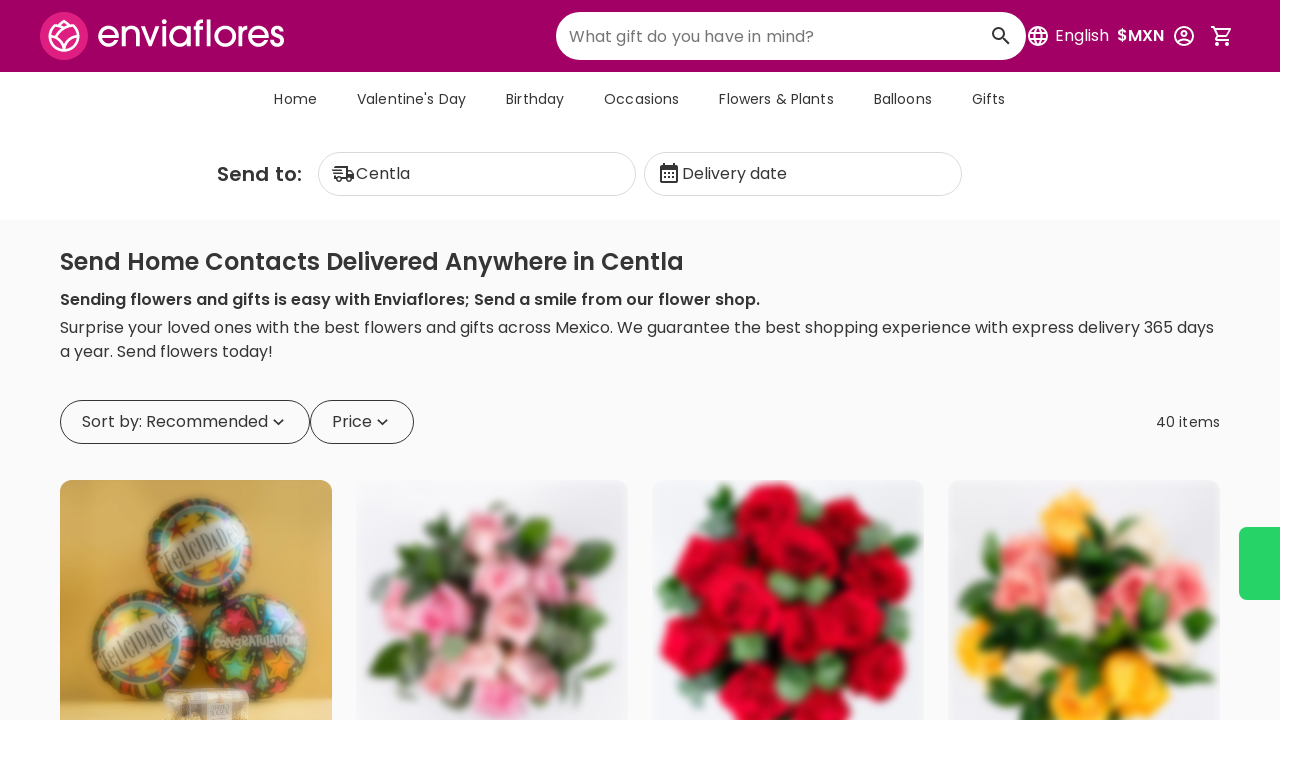

--- FILE ---
content_type: text/html;charset=utf-8
request_url: https://www.enviaflores.com/en/florerias-tabasco/centla?ss=descuentos
body_size: 78999
content:
<!DOCTYPE html><html  lang="en-US"><head><meta charset="utf-8">
<meta name="viewport" content="width=device-width, initial-scale=1">
<title>Send Home Contacts | Same-Day Delivery in Centla | Enviaflores</title>
<link rel="preconnect" href="https://www.googletagmanager.com">
<style id="vuetify-theme-stylesheet">:root {
      --v-theme-background: 250,250,250;
      --v-theme-background-overlay-multiplier: 1;
      --v-theme-surface: 255,255,255;
      --v-theme-surface-overlay-multiplier: 1;
      --v-theme-surface-bright: 255,255,255;
      --v-theme-surface-bright-overlay-multiplier: 1;
      --v-theme-surface-light: 238,238,238;
      --v-theme-surface-light-overlay-multiplier: 1;
      --v-theme-surface-variant: 66,66,66;
      --v-theme-surface-variant-overlay-multiplier: 2;
      --v-theme-on-surface-variant: 238,238,238;
      --v-theme-primary: 223,30,130;
      --v-theme-primary-overlay-multiplier: 1;
      --v-theme-primary-darken-1: 31,85,146;
      --v-theme-primary-darken-1-overlay-multiplier: 2;
      --v-theme-secondary: 66,165,245;
      --v-theme-secondary-overlay-multiplier: 1;
      --v-theme-secondary-darken-1: 1,135,134;
      --v-theme-secondary-darken-1-overlay-multiplier: 1;
      --v-theme-error: 244,67,54;
      --v-theme-error-overlay-multiplier: 1;
      --v-theme-info: 241,246,253;
      --v-theme-info-overlay-multiplier: 1;
      --v-theme-success: 219,241,225;
      --v-theme-success-overlay-multiplier: 1;
      --v-theme-warning: 255,251,237;
      --v-theme-warning-overlay-multiplier: 1;
      --v-theme-warning-secondary: 252,160,4;
      --v-theme-warning-secondary-overlay-multiplier: 1;
      --v-theme-danger: 255,246,248;
      --v-theme-danger-overlay-multiplier: 1;
      --v-theme-danger-secondary: 244,67,54;
      --v-theme-danger-secondary-overlay-multiplier: 1;
      --v-theme-success-secondary: 35,160,71;
      --v-theme-success-secondary-overlay-multiplier: 1;
      --v-theme-black-primary: 53,53,53;
      --v-theme-black-primary-overlay-multiplier: 2;
      --v-theme-black-secondary: 113,118,121;
      --v-theme-black-secondary-overlay-multiplier: 2;
      --v-theme-info-secondary: 0,82,234;
      --v-theme-info-secondary-overlay-multiplier: 2;
      --v-theme-gray-outline: 215,218,221;
      --v-theme-gray-outline-overlay-multiplier: 1;
      --v-theme-gray-light: 245,245,245;
      --v-theme-gray-light-overlay-multiplier: 1;
      --v-theme-gray-background: 245,247,248;
      --v-theme-gray-background-overlay-multiplier: 1;
      --v-theme-orange-pending: 255,90,0;
      --v-theme-orange-pending-overlay-multiplier: 1;
      --v-theme-red-rejected: 226,38,24;
      --v-theme-red-rejected-overlay-multiplier: 2;
      --v-theme-orchid: 162,0,101;
      --v-theme-orchid-overlay-multiplier: 2;
      --v-theme-on-background: 0,0,0;
      --v-theme-on-surface: 0,0,0;
      --v-theme-on-surface-bright: 0,0,0;
      --v-theme-on-surface-light: 0,0,0;
      --v-theme-on-primary: 255,255,255;
      --v-theme-on-primary-darken-1: 255,255,255;
      --v-theme-on-secondary: 255,255,255;
      --v-theme-on-secondary-darken-1: 255,255,255;
      --v-theme-on-error: 255,255,255;
      --v-theme-on-info: 0,0,0;
      --v-theme-on-success: 0,0,0;
      --v-theme-on-warning: 0,0,0;
      --v-theme-on-warning-secondary: 0,0,0;
      --v-theme-on-danger: 0,0,0;
      --v-theme-on-danger-secondary: 255,255,255;
      --v-theme-on-success-secondary: 255,255,255;
      --v-theme-on-black-primary: 255,255,255;
      --v-theme-on-black-secondary: 255,255,255;
      --v-theme-on-info-secondary: 255,255,255;
      --v-theme-on-gray-outline: 0,0,0;
      --v-theme-on-gray-light: 0,0,0;
      --v-theme-on-gray-background: 0,0,0;
      --v-theme-on-orange-pending: 255,255,255;
      --v-theme-on-red-rejected: 255,255,255;
      --v-theme-on-orchid: 255,255,255;
      --v-border-color: 0, 0, 0;
      --v-border-opacity: 0.12;
      --v-high-emphasis-opacity: 0.87;
      --v-medium-emphasis-opacity: 0.6;
      --v-disabled-opacity: 0.38;
      --v-idle-opacity: 0.04;
      --v-hover-opacity: 0.04;
      --v-focus-opacity: 0.12;
      --v-selected-opacity: 0.08;
      --v-activated-opacity: 0.12;
      --v-pressed-opacity: 0.12;
      --v-dragged-opacity: 0.08;
      --v-theme-kbd: 33, 37, 41;
      --v-theme-on-kbd: 255, 255, 255;
      --v-theme-code: 245, 245, 245;
      --v-theme-on-code: 0, 0, 0;
    }
    .v-theme--light {
      color-scheme: normal;
      --v-theme-background: 255,255,255;
      --v-theme-background-overlay-multiplier: 1;
      --v-theme-surface: 255,255,255;
      --v-theme-surface-overlay-multiplier: 1;
      --v-theme-surface-bright: 255,255,255;
      --v-theme-surface-bright-overlay-multiplier: 1;
      --v-theme-surface-light: 238,238,238;
      --v-theme-surface-light-overlay-multiplier: 1;
      --v-theme-surface-variant: 66,66,66;
      --v-theme-surface-variant-overlay-multiplier: 2;
      --v-theme-on-surface-variant: 238,238,238;
      --v-theme-primary: 24,103,192;
      --v-theme-primary-overlay-multiplier: 2;
      --v-theme-primary-darken-1: 31,85,146;
      --v-theme-primary-darken-1-overlay-multiplier: 2;
      --v-theme-secondary: 72,169,166;
      --v-theme-secondary-overlay-multiplier: 1;
      --v-theme-secondary-darken-1: 1,135,134;
      --v-theme-secondary-darken-1-overlay-multiplier: 1;
      --v-theme-error: 176,0,32;
      --v-theme-error-overlay-multiplier: 2;
      --v-theme-info: 33,150,243;
      --v-theme-info-overlay-multiplier: 1;
      --v-theme-success: 76,175,80;
      --v-theme-success-overlay-multiplier: 1;
      --v-theme-warning: 251,140,0;
      --v-theme-warning-overlay-multiplier: 1;
      --v-theme-on-background: 0,0,0;
      --v-theme-on-surface: 0,0,0;
      --v-theme-on-surface-bright: 0,0,0;
      --v-theme-on-surface-light: 0,0,0;
      --v-theme-on-primary: 255,255,255;
      --v-theme-on-primary-darken-1: 255,255,255;
      --v-theme-on-secondary: 255,255,255;
      --v-theme-on-secondary-darken-1: 255,255,255;
      --v-theme-on-error: 255,255,255;
      --v-theme-on-info: 255,255,255;
      --v-theme-on-success: 255,255,255;
      --v-theme-on-warning: 255,255,255;
      --v-border-color: 0, 0, 0;
      --v-border-opacity: 0.12;
      --v-high-emphasis-opacity: 0.87;
      --v-medium-emphasis-opacity: 0.6;
      --v-disabled-opacity: 0.38;
      --v-idle-opacity: 0.04;
      --v-hover-opacity: 0.04;
      --v-focus-opacity: 0.12;
      --v-selected-opacity: 0.08;
      --v-activated-opacity: 0.12;
      --v-pressed-opacity: 0.12;
      --v-dragged-opacity: 0.08;
      --v-theme-kbd: 33, 37, 41;
      --v-theme-on-kbd: 255, 255, 255;
      --v-theme-code: 245, 245, 245;
      --v-theme-on-code: 0, 0, 0;
    }
    .v-theme--dark {
      color-scheme: dark;
      --v-theme-background: 18,18,18;
      --v-theme-background-overlay-multiplier: 1;
      --v-theme-surface: 33,33,33;
      --v-theme-surface-overlay-multiplier: 1;
      --v-theme-surface-bright: 204,191,214;
      --v-theme-surface-bright-overlay-multiplier: 2;
      --v-theme-surface-light: 66,66,66;
      --v-theme-surface-light-overlay-multiplier: 1;
      --v-theme-surface-variant: 163,163,163;
      --v-theme-surface-variant-overlay-multiplier: 2;
      --v-theme-on-surface-variant: 66,66,66;
      --v-theme-primary: 33,150,243;
      --v-theme-primary-overlay-multiplier: 2;
      --v-theme-primary-darken-1: 39,124,193;
      --v-theme-primary-darken-1-overlay-multiplier: 2;
      --v-theme-secondary: 84,182,178;
      --v-theme-secondary-overlay-multiplier: 2;
      --v-theme-secondary-darken-1: 72,169,166;
      --v-theme-secondary-darken-1-overlay-multiplier: 2;
      --v-theme-error: 207,102,121;
      --v-theme-error-overlay-multiplier: 2;
      --v-theme-info: 33,150,243;
      --v-theme-info-overlay-multiplier: 2;
      --v-theme-success: 76,175,80;
      --v-theme-success-overlay-multiplier: 2;
      --v-theme-warning: 251,140,0;
      --v-theme-warning-overlay-multiplier: 2;
      --v-theme-on-background: 255,255,255;
      --v-theme-on-surface: 255,255,255;
      --v-theme-on-surface-bright: 0,0,0;
      --v-theme-on-surface-light: 255,255,255;
      --v-theme-on-primary: 255,255,255;
      --v-theme-on-primary-darken-1: 255,255,255;
      --v-theme-on-secondary: 255,255,255;
      --v-theme-on-secondary-darken-1: 255,255,255;
      --v-theme-on-error: 255,255,255;
      --v-theme-on-info: 255,255,255;
      --v-theme-on-success: 255,255,255;
      --v-theme-on-warning: 255,255,255;
      --v-border-color: 255, 255, 255;
      --v-border-opacity: 0.12;
      --v-high-emphasis-opacity: 1;
      --v-medium-emphasis-opacity: 0.7;
      --v-disabled-opacity: 0.5;
      --v-idle-opacity: 0.1;
      --v-hover-opacity: 0.04;
      --v-focus-opacity: 0.12;
      --v-selected-opacity: 0.08;
      --v-activated-opacity: 0.12;
      --v-pressed-opacity: 0.16;
      --v-dragged-opacity: 0.08;
      --v-theme-kbd: 33, 37, 41;
      --v-theme-on-kbd: 255, 255, 255;
      --v-theme-code: 52, 52, 52;
      --v-theme-on-code: 204, 204, 204;
    }
    .v-theme--enviafloresTheme {
      color-scheme: normal;
      --v-theme-background: 250,250,250;
      --v-theme-background-overlay-multiplier: 1;
      --v-theme-surface: 255,255,255;
      --v-theme-surface-overlay-multiplier: 1;
      --v-theme-surface-bright: 255,255,255;
      --v-theme-surface-bright-overlay-multiplier: 1;
      --v-theme-surface-light: 238,238,238;
      --v-theme-surface-light-overlay-multiplier: 1;
      --v-theme-surface-variant: 66,66,66;
      --v-theme-surface-variant-overlay-multiplier: 2;
      --v-theme-on-surface-variant: 238,238,238;
      --v-theme-primary: 223,30,130;
      --v-theme-primary-overlay-multiplier: 1;
      --v-theme-primary-darken-1: 31,85,146;
      --v-theme-primary-darken-1-overlay-multiplier: 2;
      --v-theme-secondary: 66,165,245;
      --v-theme-secondary-overlay-multiplier: 1;
      --v-theme-secondary-darken-1: 1,135,134;
      --v-theme-secondary-darken-1-overlay-multiplier: 1;
      --v-theme-error: 244,67,54;
      --v-theme-error-overlay-multiplier: 1;
      --v-theme-info: 241,246,253;
      --v-theme-info-overlay-multiplier: 1;
      --v-theme-success: 219,241,225;
      --v-theme-success-overlay-multiplier: 1;
      --v-theme-warning: 255,251,237;
      --v-theme-warning-overlay-multiplier: 1;
      --v-theme-warning-secondary: 252,160,4;
      --v-theme-warning-secondary-overlay-multiplier: 1;
      --v-theme-danger: 255,246,248;
      --v-theme-danger-overlay-multiplier: 1;
      --v-theme-danger-secondary: 244,67,54;
      --v-theme-danger-secondary-overlay-multiplier: 1;
      --v-theme-success-secondary: 35,160,71;
      --v-theme-success-secondary-overlay-multiplier: 1;
      --v-theme-black-primary: 53,53,53;
      --v-theme-black-primary-overlay-multiplier: 2;
      --v-theme-black-secondary: 113,118,121;
      --v-theme-black-secondary-overlay-multiplier: 2;
      --v-theme-info-secondary: 0,82,234;
      --v-theme-info-secondary-overlay-multiplier: 2;
      --v-theme-gray-outline: 215,218,221;
      --v-theme-gray-outline-overlay-multiplier: 1;
      --v-theme-gray-light: 245,245,245;
      --v-theme-gray-light-overlay-multiplier: 1;
      --v-theme-gray-background: 245,247,248;
      --v-theme-gray-background-overlay-multiplier: 1;
      --v-theme-orange-pending: 255,90,0;
      --v-theme-orange-pending-overlay-multiplier: 1;
      --v-theme-red-rejected: 226,38,24;
      --v-theme-red-rejected-overlay-multiplier: 2;
      --v-theme-orchid: 162,0,101;
      --v-theme-orchid-overlay-multiplier: 2;
      --v-theme-on-background: 0,0,0;
      --v-theme-on-surface: 0,0,0;
      --v-theme-on-surface-bright: 0,0,0;
      --v-theme-on-surface-light: 0,0,0;
      --v-theme-on-primary: 255,255,255;
      --v-theme-on-primary-darken-1: 255,255,255;
      --v-theme-on-secondary: 255,255,255;
      --v-theme-on-secondary-darken-1: 255,255,255;
      --v-theme-on-error: 255,255,255;
      --v-theme-on-info: 0,0,0;
      --v-theme-on-success: 0,0,0;
      --v-theme-on-warning: 0,0,0;
      --v-theme-on-warning-secondary: 0,0,0;
      --v-theme-on-danger: 0,0,0;
      --v-theme-on-danger-secondary: 255,255,255;
      --v-theme-on-success-secondary: 255,255,255;
      --v-theme-on-black-primary: 255,255,255;
      --v-theme-on-black-secondary: 255,255,255;
      --v-theme-on-info-secondary: 255,255,255;
      --v-theme-on-gray-outline: 0,0,0;
      --v-theme-on-gray-light: 0,0,0;
      --v-theme-on-gray-background: 0,0,0;
      --v-theme-on-orange-pending: 255,255,255;
      --v-theme-on-red-rejected: 255,255,255;
      --v-theme-on-orchid: 255,255,255;
      --v-border-color: 0, 0, 0;
      --v-border-opacity: 0.12;
      --v-high-emphasis-opacity: 0.87;
      --v-medium-emphasis-opacity: 0.6;
      --v-disabled-opacity: 0.38;
      --v-idle-opacity: 0.04;
      --v-hover-opacity: 0.04;
      --v-focus-opacity: 0.12;
      --v-selected-opacity: 0.08;
      --v-activated-opacity: 0.12;
      --v-pressed-opacity: 0.12;
      --v-dragged-opacity: 0.08;
      --v-theme-kbd: 33, 37, 41;
      --v-theme-on-kbd: 255, 255, 255;
      --v-theme-code: 245, 245, 245;
      --v-theme-on-code: 0, 0, 0;
    }
    .bg-background {
      --v-theme-overlay-multiplier: var(--v-theme-background-overlay-multiplier);
      background-color: rgb(var(--v-theme-background)) !important;
      color: rgb(var(--v-theme-on-background)) !important;
    }
    .bg-surface {
      --v-theme-overlay-multiplier: var(--v-theme-surface-overlay-multiplier);
      background-color: rgb(var(--v-theme-surface)) !important;
      color: rgb(var(--v-theme-on-surface)) !important;
    }
    .bg-surface-bright {
      --v-theme-overlay-multiplier: var(--v-theme-surface-bright-overlay-multiplier);
      background-color: rgb(var(--v-theme-surface-bright)) !important;
      color: rgb(var(--v-theme-on-surface-bright)) !important;
    }
    .bg-surface-light {
      --v-theme-overlay-multiplier: var(--v-theme-surface-light-overlay-multiplier);
      background-color: rgb(var(--v-theme-surface-light)) !important;
      color: rgb(var(--v-theme-on-surface-light)) !important;
    }
    .bg-surface-variant {
      --v-theme-overlay-multiplier: var(--v-theme-surface-variant-overlay-multiplier);
      background-color: rgb(var(--v-theme-surface-variant)) !important;
      color: rgb(var(--v-theme-on-surface-variant)) !important;
    }
    .bg-primary {
      --v-theme-overlay-multiplier: var(--v-theme-primary-overlay-multiplier);
      background-color: rgb(var(--v-theme-primary)) !important;
      color: rgb(var(--v-theme-on-primary)) !important;
    }
    .bg-primary-darken-1 {
      --v-theme-overlay-multiplier: var(--v-theme-primary-darken-1-overlay-multiplier);
      background-color: rgb(var(--v-theme-primary-darken-1)) !important;
      color: rgb(var(--v-theme-on-primary-darken-1)) !important;
    }
    .bg-secondary {
      --v-theme-overlay-multiplier: var(--v-theme-secondary-overlay-multiplier);
      background-color: rgb(var(--v-theme-secondary)) !important;
      color: rgb(var(--v-theme-on-secondary)) !important;
    }
    .bg-secondary-darken-1 {
      --v-theme-overlay-multiplier: var(--v-theme-secondary-darken-1-overlay-multiplier);
      background-color: rgb(var(--v-theme-secondary-darken-1)) !important;
      color: rgb(var(--v-theme-on-secondary-darken-1)) !important;
    }
    .bg-error {
      --v-theme-overlay-multiplier: var(--v-theme-error-overlay-multiplier);
      background-color: rgb(var(--v-theme-error)) !important;
      color: rgb(var(--v-theme-on-error)) !important;
    }
    .bg-info {
      --v-theme-overlay-multiplier: var(--v-theme-info-overlay-multiplier);
      background-color: rgb(var(--v-theme-info)) !important;
      color: rgb(var(--v-theme-on-info)) !important;
    }
    .bg-success {
      --v-theme-overlay-multiplier: var(--v-theme-success-overlay-multiplier);
      background-color: rgb(var(--v-theme-success)) !important;
      color: rgb(var(--v-theme-on-success)) !important;
    }
    .bg-warning {
      --v-theme-overlay-multiplier: var(--v-theme-warning-overlay-multiplier);
      background-color: rgb(var(--v-theme-warning)) !important;
      color: rgb(var(--v-theme-on-warning)) !important;
    }
    .bg-warning-secondary {
      --v-theme-overlay-multiplier: var(--v-theme-warning-secondary-overlay-multiplier);
      background-color: rgb(var(--v-theme-warning-secondary)) !important;
      color: rgb(var(--v-theme-on-warning-secondary)) !important;
    }
    .bg-danger {
      --v-theme-overlay-multiplier: var(--v-theme-danger-overlay-multiplier);
      background-color: rgb(var(--v-theme-danger)) !important;
      color: rgb(var(--v-theme-on-danger)) !important;
    }
    .bg-danger-secondary {
      --v-theme-overlay-multiplier: var(--v-theme-danger-secondary-overlay-multiplier);
      background-color: rgb(var(--v-theme-danger-secondary)) !important;
      color: rgb(var(--v-theme-on-danger-secondary)) !important;
    }
    .bg-success-secondary {
      --v-theme-overlay-multiplier: var(--v-theme-success-secondary-overlay-multiplier);
      background-color: rgb(var(--v-theme-success-secondary)) !important;
      color: rgb(var(--v-theme-on-success-secondary)) !important;
    }
    .bg-black-primary {
      --v-theme-overlay-multiplier: var(--v-theme-black-primary-overlay-multiplier);
      background-color: rgb(var(--v-theme-black-primary)) !important;
      color: rgb(var(--v-theme-on-black-primary)) !important;
    }
    .bg-black-secondary {
      --v-theme-overlay-multiplier: var(--v-theme-black-secondary-overlay-multiplier);
      background-color: rgb(var(--v-theme-black-secondary)) !important;
      color: rgb(var(--v-theme-on-black-secondary)) !important;
    }
    .bg-info-secondary {
      --v-theme-overlay-multiplier: var(--v-theme-info-secondary-overlay-multiplier);
      background-color: rgb(var(--v-theme-info-secondary)) !important;
      color: rgb(var(--v-theme-on-info-secondary)) !important;
    }
    .bg-gray-outline {
      --v-theme-overlay-multiplier: var(--v-theme-gray-outline-overlay-multiplier);
      background-color: rgb(var(--v-theme-gray-outline)) !important;
      color: rgb(var(--v-theme-on-gray-outline)) !important;
    }
    .bg-gray-light {
      --v-theme-overlay-multiplier: var(--v-theme-gray-light-overlay-multiplier);
      background-color: rgb(var(--v-theme-gray-light)) !important;
      color: rgb(var(--v-theme-on-gray-light)) !important;
    }
    .bg-gray-background {
      --v-theme-overlay-multiplier: var(--v-theme-gray-background-overlay-multiplier);
      background-color: rgb(var(--v-theme-gray-background)) !important;
      color: rgb(var(--v-theme-on-gray-background)) !important;
    }
    .bg-orange-pending {
      --v-theme-overlay-multiplier: var(--v-theme-orange-pending-overlay-multiplier);
      background-color: rgb(var(--v-theme-orange-pending)) !important;
      color: rgb(var(--v-theme-on-orange-pending)) !important;
    }
    .bg-red-rejected {
      --v-theme-overlay-multiplier: var(--v-theme-red-rejected-overlay-multiplier);
      background-color: rgb(var(--v-theme-red-rejected)) !important;
      color: rgb(var(--v-theme-on-red-rejected)) !important;
    }
    .bg-orchid {
      --v-theme-overlay-multiplier: var(--v-theme-orchid-overlay-multiplier);
      background-color: rgb(var(--v-theme-orchid)) !important;
      color: rgb(var(--v-theme-on-orchid)) !important;
    }
    .text-background {
      color: rgb(var(--v-theme-background)) !important;
    }
    .border-background {
      --v-border-color: var(--v-theme-background);
    }
    .text-surface {
      color: rgb(var(--v-theme-surface)) !important;
    }
    .border-surface {
      --v-border-color: var(--v-theme-surface);
    }
    .text-surface-bright {
      color: rgb(var(--v-theme-surface-bright)) !important;
    }
    .border-surface-bright {
      --v-border-color: var(--v-theme-surface-bright);
    }
    .text-surface-light {
      color: rgb(var(--v-theme-surface-light)) !important;
    }
    .border-surface-light {
      --v-border-color: var(--v-theme-surface-light);
    }
    .text-surface-variant {
      color: rgb(var(--v-theme-surface-variant)) !important;
    }
    .border-surface-variant {
      --v-border-color: var(--v-theme-surface-variant);
    }
    .on-surface-variant {
      color: rgb(var(--v-theme-on-surface-variant)) !important;
    }
    .text-primary {
      color: rgb(var(--v-theme-primary)) !important;
    }
    .border-primary {
      --v-border-color: var(--v-theme-primary);
    }
    .text-primary-darken-1 {
      color: rgb(var(--v-theme-primary-darken-1)) !important;
    }
    .border-primary-darken-1 {
      --v-border-color: var(--v-theme-primary-darken-1);
    }
    .text-secondary {
      color: rgb(var(--v-theme-secondary)) !important;
    }
    .border-secondary {
      --v-border-color: var(--v-theme-secondary);
    }
    .text-secondary-darken-1 {
      color: rgb(var(--v-theme-secondary-darken-1)) !important;
    }
    .border-secondary-darken-1 {
      --v-border-color: var(--v-theme-secondary-darken-1);
    }
    .text-error {
      color: rgb(var(--v-theme-error)) !important;
    }
    .border-error {
      --v-border-color: var(--v-theme-error);
    }
    .text-info {
      color: rgb(var(--v-theme-info)) !important;
    }
    .border-info {
      --v-border-color: var(--v-theme-info);
    }
    .text-success {
      color: rgb(var(--v-theme-success)) !important;
    }
    .border-success {
      --v-border-color: var(--v-theme-success);
    }
    .text-warning {
      color: rgb(var(--v-theme-warning)) !important;
    }
    .border-warning {
      --v-border-color: var(--v-theme-warning);
    }
    .on-background {
      color: rgb(var(--v-theme-on-background)) !important;
    }
    .on-surface {
      color: rgb(var(--v-theme-on-surface)) !important;
    }
    .on-surface-bright {
      color: rgb(var(--v-theme-on-surface-bright)) !important;
    }
    .on-surface-light {
      color: rgb(var(--v-theme-on-surface-light)) !important;
    }
    .on-primary {
      color: rgb(var(--v-theme-on-primary)) !important;
    }
    .on-primary-darken-1 {
      color: rgb(var(--v-theme-on-primary-darken-1)) !important;
    }
    .on-secondary {
      color: rgb(var(--v-theme-on-secondary)) !important;
    }
    .on-secondary-darken-1 {
      color: rgb(var(--v-theme-on-secondary-darken-1)) !important;
    }
    .on-error {
      color: rgb(var(--v-theme-on-error)) !important;
    }
    .on-info {
      color: rgb(var(--v-theme-on-info)) !important;
    }
    .on-success {
      color: rgb(var(--v-theme-on-success)) !important;
    }
    .on-warning {
      color: rgb(var(--v-theme-on-warning)) !important;
    }
    .text-warning-secondary {
      color: rgb(var(--v-theme-warning-secondary)) !important;
    }
    .border-warning-secondary {
      --v-border-color: var(--v-theme-warning-secondary);
    }
    .text-danger {
      color: rgb(var(--v-theme-danger)) !important;
    }
    .border-danger {
      --v-border-color: var(--v-theme-danger);
    }
    .text-danger-secondary {
      color: rgb(var(--v-theme-danger-secondary)) !important;
    }
    .border-danger-secondary {
      --v-border-color: var(--v-theme-danger-secondary);
    }
    .text-success-secondary {
      color: rgb(var(--v-theme-success-secondary)) !important;
    }
    .border-success-secondary {
      --v-border-color: var(--v-theme-success-secondary);
    }
    .text-black-primary {
      color: rgb(var(--v-theme-black-primary)) !important;
    }
    .border-black-primary {
      --v-border-color: var(--v-theme-black-primary);
    }
    .text-black-secondary {
      color: rgb(var(--v-theme-black-secondary)) !important;
    }
    .border-black-secondary {
      --v-border-color: var(--v-theme-black-secondary);
    }
    .text-info-secondary {
      color: rgb(var(--v-theme-info-secondary)) !important;
    }
    .border-info-secondary {
      --v-border-color: var(--v-theme-info-secondary);
    }
    .text-gray-outline {
      color: rgb(var(--v-theme-gray-outline)) !important;
    }
    .border-gray-outline {
      --v-border-color: var(--v-theme-gray-outline);
    }
    .text-gray-light {
      color: rgb(var(--v-theme-gray-light)) !important;
    }
    .border-gray-light {
      --v-border-color: var(--v-theme-gray-light);
    }
    .text-gray-background {
      color: rgb(var(--v-theme-gray-background)) !important;
    }
    .border-gray-background {
      --v-border-color: var(--v-theme-gray-background);
    }
    .text-orange-pending {
      color: rgb(var(--v-theme-orange-pending)) !important;
    }
    .border-orange-pending {
      --v-border-color: var(--v-theme-orange-pending);
    }
    .text-red-rejected {
      color: rgb(var(--v-theme-red-rejected)) !important;
    }
    .border-red-rejected {
      --v-border-color: var(--v-theme-red-rejected);
    }
    .text-orchid {
      color: rgb(var(--v-theme-orchid)) !important;
    }
    .border-orchid {
      --v-border-color: var(--v-theme-orchid);
    }
    .on-warning-secondary {
      color: rgb(var(--v-theme-on-warning-secondary)) !important;
    }
    .on-danger {
      color: rgb(var(--v-theme-on-danger)) !important;
    }
    .on-danger-secondary {
      color: rgb(var(--v-theme-on-danger-secondary)) !important;
    }
    .on-success-secondary {
      color: rgb(var(--v-theme-on-success-secondary)) !important;
    }
    .on-black-primary {
      color: rgb(var(--v-theme-on-black-primary)) !important;
    }
    .on-black-secondary {
      color: rgb(var(--v-theme-on-black-secondary)) !important;
    }
    .on-info-secondary {
      color: rgb(var(--v-theme-on-info-secondary)) !important;
    }
    .on-gray-outline {
      color: rgb(var(--v-theme-on-gray-outline)) !important;
    }
    .on-gray-light {
      color: rgb(var(--v-theme-on-gray-light)) !important;
    }
    .on-gray-background {
      color: rgb(var(--v-theme-on-gray-background)) !important;
    }
    .on-orange-pending {
      color: rgb(var(--v-theme-on-orange-pending)) !important;
    }
    .on-red-rejected {
      color: rgb(var(--v-theme-on-red-rejected)) !important;
    }
    .on-orchid {
      color: rgb(var(--v-theme-on-orchid)) !important;
    }
</style>
<style>.size-8{font-size:8px}.size-9{font-size:9px}.size-10{font-size:10px}.size-11{font-size:11px}.size-12{font-size:12px}.size-13{font-size:13px}.size-14{font-size:14px}.size-15{font-size:15px}.size-16{font-size:16px}.size-17{font-size:17px}.size-18{font-size:18px}.size-19{font-size:19px}.size-20{font-size:20px}.size-21{font-size:21px}.size-22{font-size:22px}.size-23{font-size:23px}.size-24{font-size:24px}.size-25{font-size:25px}.size-26{font-size:26px}.size-27{font-size:27px}.size-28{font-size:28px}.size-29{font-size:29px}.size-30{font-size:30px}.size-31{font-size:31px}.size-32{font-size:32px}.size-33{font-size:33px}.size-34{font-size:34px}.size-35{font-size:35px}.size-36{font-size:36px}.size-37{font-size:37px}.size-38{font-size:38px}.size-39{font-size:39px}.size-40{font-size:40px}.size-41{font-size:41px}.size-42{font-size:42px}.size-43{font-size:43px}.size-44{font-size:44px}.size-45{font-size:45px}.size-46{font-size:46px}.size-47{font-size:47px}.size-48{font-size:48px}.size-49{font-size:49px}.size-50{font-size:50px}.size-51{font-size:51px}.size-52{font-size:52px}.size-53{font-size:53px}.size-54{font-size:54px}.size-55{font-size:55px}.size-56{font-size:56px}.size-57{font-size:57px}.size-58{font-size:58px}.size-59{font-size:59px}.size-60{font-size:60px}@media (min-width:600px){.size-sm-8{font-size:8px}.size-sm-9{font-size:9px}.size-sm-10{font-size:10px}.size-sm-11{font-size:11px}.size-sm-12{font-size:12px}.size-sm-13{font-size:13px}.size-sm-14{font-size:14px}.size-sm-15{font-size:15px}.size-sm-16{font-size:16px}.size-sm-17{font-size:17px}.size-sm-18{font-size:18px}.size-sm-19{font-size:19px}.size-sm-20{font-size:20px}.size-sm-21{font-size:21px}.size-sm-22{font-size:22px}.size-sm-23{font-size:23px}.size-sm-24{font-size:24px}.size-sm-25{font-size:25px}.size-sm-26{font-size:26px}.size-sm-27{font-size:27px}.size-sm-28{font-size:28px}.size-sm-29{font-size:29px}.size-sm-30{font-size:30px}.size-sm-31{font-size:31px}.size-sm-32{font-size:32px}.size-sm-33{font-size:33px}.size-sm-34{font-size:34px}.size-sm-35{font-size:35px}.size-sm-36{font-size:36px}.size-sm-37{font-size:37px}.size-sm-38{font-size:38px}.size-sm-39{font-size:39px}.size-sm-40{font-size:40px}.size-sm-41{font-size:41px}.size-sm-42{font-size:42px}.size-sm-43{font-size:43px}.size-sm-44{font-size:44px}.size-sm-45{font-size:45px}.size-sm-46{font-size:46px}.size-sm-47{font-size:47px}.size-sm-48{font-size:48px}.size-sm-49{font-size:49px}.size-sm-50{font-size:50px}.size-sm-51{font-size:51px}.size-sm-52{font-size:52px}.size-sm-53{font-size:53px}.size-sm-54{font-size:54px}.size-sm-55{font-size:55px}.size-sm-56{font-size:56px}.size-sm-57{font-size:57px}.size-sm-58{font-size:58px}.size-sm-59{font-size:59px}.size-sm-60{font-size:60px}}@media (min-width:960px){.size-md-8{font-size:8px}.size-md-9{font-size:9px}.size-md-10{font-size:10px}.size-md-11{font-size:11px}.size-md-12{font-size:12px}.size-md-13{font-size:13px}.size-md-14{font-size:14px}.size-md-15{font-size:15px}.size-md-16{font-size:16px}.size-md-17{font-size:17px}.size-md-18{font-size:18px}.size-md-19{font-size:19px}.size-md-20{font-size:20px}.size-md-21{font-size:21px}.size-md-22{font-size:22px}.size-md-23{font-size:23px}.size-md-24{font-size:24px}.size-md-25{font-size:25px}.size-md-26{font-size:26px}.size-md-27{font-size:27px}.size-md-28{font-size:28px}.size-md-29{font-size:29px}.size-md-30{font-size:30px}.size-md-31{font-size:31px}.size-md-32{font-size:32px}.size-md-33{font-size:33px}.size-md-34{font-size:34px}.size-md-35{font-size:35px}.size-md-36{font-size:36px}.size-md-37{font-size:37px}.size-md-38{font-size:38px}.size-md-39{font-size:39px}.size-md-40{font-size:40px}.size-md-41{font-size:41px}.size-md-42{font-size:42px}.size-md-43{font-size:43px}.size-md-44{font-size:44px}.size-md-45{font-size:45px}.size-md-46{font-size:46px}.size-md-47{font-size:47px}.size-md-48{font-size:48px}.size-md-49{font-size:49px}.size-md-50{font-size:50px}.size-md-51{font-size:51px}.size-md-52{font-size:52px}.size-md-53{font-size:53px}.size-md-54{font-size:54px}.size-md-55{font-size:55px}.size-md-56{font-size:56px}.size-md-57{font-size:57px}.size-md-58{font-size:58px}.size-md-59{font-size:59px}.size-md-60{font-size:60px}}@media (min-width:1280px){.size-lg-8{font-size:8px}.size-lg-9{font-size:9px}.size-lg-10{font-size:10px}.size-lg-11{font-size:11px}.size-lg-12{font-size:12px}.size-lg-13{font-size:13px}.size-lg-14{font-size:14px}.size-lg-15{font-size:15px}.size-lg-16{font-size:16px}.size-lg-17{font-size:17px}.size-lg-18{font-size:18px}.size-lg-19{font-size:19px}.size-lg-20{font-size:20px}.size-lg-21{font-size:21px}.size-lg-22{font-size:22px}.size-lg-23{font-size:23px}.size-lg-24{font-size:24px}.size-lg-25{font-size:25px}.size-lg-26{font-size:26px}.size-lg-27{font-size:27px}.size-lg-28{font-size:28px}.size-lg-29{font-size:29px}.size-lg-30{font-size:30px}.size-lg-31{font-size:31px}.size-lg-32{font-size:32px}.size-lg-33{font-size:33px}.size-lg-34{font-size:34px}.size-lg-35{font-size:35px}.size-lg-36{font-size:36px}.size-lg-37{font-size:37px}.size-lg-38{font-size:38px}.size-lg-39{font-size:39px}.size-lg-40{font-size:40px}.size-lg-41{font-size:41px}.size-lg-42{font-size:42px}.size-lg-43{font-size:43px}.size-lg-44{font-size:44px}.size-lg-45{font-size:45px}.size-lg-46{font-size:46px}.size-lg-47{font-size:47px}.size-lg-48{font-size:48px}.size-lg-49{font-size:49px}.size-lg-50{font-size:50px}.size-lg-51{font-size:51px}.size-lg-52{font-size:52px}.size-lg-53{font-size:53px}.size-lg-54{font-size:54px}.size-lg-55{font-size:55px}.size-lg-56{font-size:56px}.size-lg-57{font-size:57px}.size-lg-58{font-size:58px}.size-lg-59{font-size:59px}.size-lg-60{font-size:60px}}@media (min-width:1920px){.size-xl-8{font-size:8px}.size-xl-9{font-size:9px}.size-xl-10{font-size:10px}.size-xl-11{font-size:11px}.size-xl-12{font-size:12px}.size-xl-13{font-size:13px}.size-xl-14{font-size:14px}.size-xl-15{font-size:15px}.size-xl-16{font-size:16px}.size-xl-17{font-size:17px}.size-xl-18{font-size:18px}.size-xl-19{font-size:19px}.size-xl-20{font-size:20px}.size-xl-21{font-size:21px}.size-xl-22{font-size:22px}.size-xl-23{font-size:23px}.size-xl-24{font-size:24px}.size-xl-25{font-size:25px}.size-xl-26{font-size:26px}.size-xl-27{font-size:27px}.size-xl-28{font-size:28px}.size-xl-29{font-size:29px}.size-xl-30{font-size:30px}.size-xl-31{font-size:31px}.size-xl-32{font-size:32px}.size-xl-33{font-size:33px}.size-xl-34{font-size:34px}.size-xl-35{font-size:35px}.size-xl-36{font-size:36px}.size-xl-37{font-size:37px}.size-xl-38{font-size:38px}.size-xl-39{font-size:39px}.size-xl-40{font-size:40px}.size-xl-41{font-size:41px}.size-xl-42{font-size:42px}.size-xl-43{font-size:43px}.size-xl-44{font-size:44px}.size-xl-45{font-size:45px}.size-xl-46{font-size:46px}.size-xl-47{font-size:47px}.size-xl-48{font-size:48px}.size-xl-49{font-size:49px}.size-xl-50{font-size:50px}.size-xl-51{font-size:51px}.size-xl-52{font-size:52px}.size-xl-53{font-size:53px}.size-xl-54{font-size:54px}.size-xl-55{font-size:55px}.size-xl-56{font-size:56px}.size-xl-57{font-size:57px}.size-xl-58{font-size:58px}.size-xl-59{font-size:59px}.size-xl-60{font-size:60px}}.right-0{right:0}.bottom-0{bottom:0}.left-0{left:0}.d-grid{display:grid}.cursor-pointer{cursor:pointer}.cursor-default{cursor:default}.aspect-ratio-square{aspect-ratio:1/1}.flex-1{flex:1!important}.card--box-shadow{box-shadow:0 2.1px 4.2px #00000014!important}.list-style-none{list-style:none}.bg-default{background-color:#efefef}.border-radius__12{border-radius:12px}.border-radius__12--important{border-radius:12px!important}.font-weight__600{font-weight:600}.mw-100{max-width:100%}.scrollbar-width-none{scrollbar-width:none}.text-ellipsis{display:block;white-space:nowrap}.text-ellipsis,.text-ellipsis-double{overflow:hidden;text-overflow:ellipsis}.text-ellipsis-double{display:-webkit-box;-webkit-line-clamp:2;-webkit-box-orient:vertical}@supports not (display:-webkit-box){.text-ellipsis-double{display:block;overflow:hidden;text-overflow:ellipsis;white-space:nowrap}}.vertical-align-middle{vertical-align:middle}.white-space-normal{white-space:normal}@media (max-width:960px){.mobile-bottom-content{bottom:18px;left:50%;position:absolute;transform:translate(-50%);width:95%}}.w-fit-content{width:-moz-fit-content!important;width:fit-content!important}.mdi,.mdi:before,.v-icon,.v-icon:before,[class*=mdi-]{font-display:swap!important}.v-application,body{color:#353535!important}*{font-family:Poppins,sans-serif!important;letter-spacing:0!important}.v-expansion-panel--padding-0 .v-expansion-panel-text__wrapper,.v-expansion-panel--padding-0 .v-expansion-panel-title{padding:0!important}.v-expansion-panel--min-height-40 .v-expansion-panel-text__wrapper,.v-expansion-panel--min-height-40 .v-expansion-panel-title{min-height:40px!important}.v-expansion-panel--opacity-0 .v-expansion-panel-title--active:hover>.v-expansion-panel-title__overlay,.v-expansion-panel--opacity-0 .v-expansion-panel-title--active>.v-expansion-panel-title__overlay,.v-expansion-panel--opacity-0 .v-expansion-panel-title:hover>.v-expansion-panel-title__overlay{opacity:0!important}.v-input .v-label{opacity:1}.v-input.v-input--border-radius-12 .v-field{border-radius:12px}.v-input.v-input--size-16 .v-label{font-size:16px}.v-input.messages--pl-0 .v-input__details{padding-left:0!important}.v-checkbox.v-checkbox--size-14 .v-label--clickable{font-size:14px}.v-checkbox.v-checkbox--opacity-1 .v-label--clickable{opacity:1!important}.v-carousel>.v-carousel__controls>.v-btn--active{color:rgb(var(--v-theme-primary))!important}.v-carousel>.v-carousel__controls>.v-btn{--v-btn-height:0!important;margin:16px 4px 0!important}.v-carousel>.v-carousel__controls>.v-btn>.v-btn__overlay{opacity:1!important}.v-carousel>.v-carousel__controls>.v-btn>.v-btn__content>.v-icon--size-default{font-size:.625rem}.v-list-item:hover>.v-list-item__overlay{opacity:0!important}.padding-none .v-expansion-panel-text__wrapper{padding:0!important}.scrollbar-none,.v-navigation-drawer__content{-ms-overflow-style:none}.scrollbar-none::-webkit-scrollbar,.v-navigation-drawer__content::-webkit-scrollbar{display:none!important}.v-menu.v-menu-delivery__overlay,.v-menu.v-menu__overlay--z-index-1{z-index:1!important}#seoContent h2{font-size:14px;font-weight:600;margin-bottom:.5rem}#seoContent h3{margin-bottom:.5rem}#seoContent h3,#seoContent p{font-size:12px;font-weight:400}#seoContent p{line-height:1.5;margin-bottom:.25rem}#seoContent a{color:rgb(var(--v-theme-primary))!important;text-decoration:none}@media (min-width:1280px){.layout-page-container{padding-top:calc(var(--header-height) + 56px)}}@media (max-width:960px){.btn-submit-container{background-color:#fff;bottom:0;left:0;opacity:1;position:fixed;width:100%;z-index:3}}b,strong{font-weight:600}.v-input__details{padding-left:0!important}.v-messages__message{font-size:10px;font-weight:400;letter-spacing:.1px;line-height:16px}.nuxt-loading-indicator{z-index:2147483650!important}</style>
<style>:root{--header-height:48px;--z-index-megamenu:5;--z-index-header:4;--z-index-whatsapp-button:1;--max-width-page-container:2560px}@media (min-width:960px) and (max-width:1280px){:root{--header-height:68px}}@media (min-width:1280px){:root{--z-index-megamenu:2;--z-index-header:3;--header-height:72px}}</style>
<style>@font-face{font-display:swap;font-family:Poppins;font-style:normal;font-weight:300;src:url(/_nuxt/Poppins-normal-300-devanagari.D7nrgzLr.woff2) format("woff2");unicode-range:u+0900-097f,u+1cd0-1cf9,u+200c-200d,u+20a8,u+20b9,u+20f0,u+25cc,u+a830-a839,u+a8e0-a8ff,u+11b00-11b09}@font-face{font-display:swap;font-family:Poppins;font-style:normal;font-weight:300;src:url(/_nuxt/Poppins-normal-300-latin-ext.Cirz0Guu.woff2) format("woff2");unicode-range:u+0100-02ba,u+02bd-02c5,u+02c7-02cc,u+02ce-02d7,u+02dd-02ff,u+0304,u+0308,u+0329,u+1d00-1dbf,u+1e00-1e9f,u+1ef2-1eff,u+2020,u+20a0-20ab,u+20ad-20c0,u+2113,u+2c60-2c7f,u+a720-a7ff}@font-face{font-display:swap;font-family:Poppins;font-style:normal;font-weight:300;src:url(/_nuxt/Poppins-normal-300-latin.Dku2WoCh.woff2) format("woff2");unicode-range:u+00??,u+0131,u+0152-0153,u+02bb-02bc,u+02c6,u+02da,u+02dc,u+0304,u+0308,u+0329,u+2000-206f,u+20ac,u+2122,u+2191,u+2193,u+2212,u+2215,u+feff,u+fffd}@font-face{font-display:swap;font-family:Poppins;font-style:normal;font-weight:400;src:url(/_nuxt/Poppins-normal-400-devanagari.CJDn6rn8.woff2) format("woff2");unicode-range:u+0900-097f,u+1cd0-1cf9,u+200c-200d,u+20a8,u+20b9,u+20f0,u+25cc,u+a830-a839,u+a8e0-a8ff,u+11b00-11b09}@font-face{font-display:swap;font-family:Poppins;font-style:normal;font-weight:400;src:url(/_nuxt/Poppins-normal-400-latin-ext.by3JarPu.woff2) format("woff2");unicode-range:u+0100-02ba,u+02bd-02c5,u+02c7-02cc,u+02ce-02d7,u+02dd-02ff,u+0304,u+0308,u+0329,u+1d00-1dbf,u+1e00-1e9f,u+1ef2-1eff,u+2020,u+20a0-20ab,u+20ad-20c0,u+2113,u+2c60-2c7f,u+a720-a7ff}@font-face{font-display:swap;font-family:Poppins;font-style:normal;font-weight:400;src:url(/_nuxt/Poppins-normal-400-latin.cpxAROuN.woff2) format("woff2");unicode-range:u+00??,u+0131,u+0152-0153,u+02bb-02bc,u+02c6,u+02da,u+02dc,u+0304,u+0308,u+0329,u+2000-206f,u+20ac,u+2122,u+2191,u+2193,u+2212,u+2215,u+feff,u+fffd}@font-face{font-display:swap;font-family:Poppins;font-style:normal;font-weight:500;src:url(/_nuxt/Poppins-normal-500-devanagari.BIdkeU1p.woff2) format("woff2");unicode-range:u+0900-097f,u+1cd0-1cf9,u+200c-200d,u+20a8,u+20b9,u+20f0,u+25cc,u+a830-a839,u+a8e0-a8ff,u+11b00-11b09}@font-face{font-display:swap;font-family:Poppins;font-style:normal;font-weight:500;src:url(/_nuxt/Poppins-normal-500-latin-ext.CK-6C4Hw.woff2) format("woff2");unicode-range:u+0100-02ba,u+02bd-02c5,u+02c7-02cc,u+02ce-02d7,u+02dd-02ff,u+0304,u+0308,u+0329,u+1d00-1dbf,u+1e00-1e9f,u+1ef2-1eff,u+2020,u+20a0-20ab,u+20ad-20c0,u+2113,u+2c60-2c7f,u+a720-a7ff}@font-face{font-display:swap;font-family:Poppins;font-style:normal;font-weight:500;src:url(/_nuxt/Poppins-normal-500-latin.C8OXljZJ.woff2) format("woff2");unicode-range:u+00??,u+0131,u+0152-0153,u+02bb-02bc,u+02c6,u+02da,u+02dc,u+0304,u+0308,u+0329,u+2000-206f,u+20ac,u+2122,u+2191,u+2193,u+2212,u+2215,u+feff,u+fffd}@font-face{font-display:swap;font-family:Poppins;font-style:normal;font-weight:600;src:url(/_nuxt/Poppins-normal-600-devanagari.STEjXBNN.woff2) format("woff2");unicode-range:u+0900-097f,u+1cd0-1cf9,u+200c-200d,u+20a8,u+20b9,u+20f0,u+25cc,u+a830-a839,u+a8e0-a8ff,u+11b00-11b09}@font-face{font-display:swap;font-family:Poppins;font-style:normal;font-weight:600;src:url(/_nuxt/Poppins-normal-600-latin-ext.CAhIAdZj.woff2) format("woff2");unicode-range:u+0100-02ba,u+02bd-02c5,u+02c7-02cc,u+02ce-02d7,u+02dd-02ff,u+0304,u+0308,u+0329,u+1d00-1dbf,u+1e00-1e9f,u+1ef2-1eff,u+2020,u+20a0-20ab,u+20ad-20c0,u+2113,u+2c60-2c7f,u+a720-a7ff}@font-face{font-display:swap;font-family:Poppins;font-style:normal;font-weight:600;src:url(/_nuxt/Poppins-normal-600-latin.zEkxB9Mr.woff2) format("woff2");unicode-range:u+00??,u+0131,u+0152-0153,u+02bb-02bc,u+02c6,u+02da,u+02dc,u+0304,u+0308,u+0329,u+2000-206f,u+20ac,u+2122,u+2191,u+2193,u+2212,u+2215,u+feff,u+fffd}@font-face{font-display:swap;font-family:Poppins;font-style:normal;font-weight:700;src:url(/_nuxt/Poppins-normal-700-devanagari.O-jipLrW.woff2) format("woff2");unicode-range:u+0900-097f,u+1cd0-1cf9,u+200c-200d,u+20a8,u+20b9,u+20f0,u+25cc,u+a830-a839,u+a8e0-a8ff,u+11b00-11b09}@font-face{font-display:swap;font-family:Poppins;font-style:normal;font-weight:700;src:url(/_nuxt/Poppins-normal-700-latin-ext.cby-RkWa.woff2) format("woff2");unicode-range:u+0100-02ba,u+02bd-02c5,u+02c7-02cc,u+02ce-02d7,u+02dd-02ff,u+0304,u+0308,u+0329,u+1d00-1dbf,u+1e00-1e9f,u+1ef2-1eff,u+2020,u+20a0-20ab,u+20ad-20c0,u+2113,u+2c60-2c7f,u+a720-a7ff}@font-face{font-display:swap;font-family:Poppins;font-style:normal;font-weight:700;src:url(/_nuxt/Poppins-normal-700-latin.Qrb0O0WB.woff2) format("woff2");unicode-range:u+00??,u+0131,u+0152-0153,u+02bb-02bc,u+02c6,u+02da,u+02dc,u+0304,u+0308,u+0329,u+2000-206f,u+20ac,u+2122,u+2191,u+2193,u+2212,u+2215,u+feff,u+fffd}</style>
<style>@charset "UTF-8";@keyframes v-shake{59%{margin-left:0}60%,80%{margin-left:2px}70%,90%{margin-left:-2px}}.bg-black{background-color:#000!important;color:#fff!important}.bg-white{background-color:#fff!important;color:#000!important}.bg-transparent{background-color:transparent!important;color:currentColor!important}.bg-red{background-color:#f44336!important;color:#fff!important}.bg-red-lighten-5{background-color:#ffebee!important;color:#000!important}.bg-red-lighten-4{background-color:#ffcdd2!important;color:#000!important}.bg-red-lighten-3{background-color:#ef9a9a!important;color:#000!important}.bg-red-lighten-2{background-color:#e57373!important;color:#fff!important}.bg-red-lighten-1{background-color:#ef5350!important;color:#fff!important}.bg-red-darken-1{background-color:#e53935!important;color:#fff!important}.bg-red-darken-2{background-color:#d32f2f!important;color:#fff!important}.bg-red-darken-3{background-color:#c62828!important;color:#fff!important}.bg-red-darken-4{background-color:#b71c1c!important;color:#fff!important}.bg-red-accent-1{background-color:#ff8a80!important;color:#000!important}.bg-red-accent-2{background-color:#ff5252!important;color:#fff!important}.bg-red-accent-3{background-color:#ff1744!important;color:#fff!important}.bg-red-accent-4{background-color:#d50000!important;color:#fff!important}.bg-pink{background-color:#e91e63!important;color:#fff!important}.bg-pink-lighten-5{background-color:#fce4ec!important;color:#000!important}.bg-pink-lighten-4{background-color:#f8bbd0!important;color:#000!important}.bg-pink-lighten-3{background-color:#f48fb1!important;color:#000!important}.bg-pink-lighten-2{background-color:#f06292!important;color:#fff!important}.bg-pink-lighten-1{background-color:#ec407a!important;color:#fff!important}.bg-pink-darken-1{background-color:#d81b60!important;color:#fff!important}.bg-pink-darken-2{background-color:#c2185b!important;color:#fff!important}.bg-pink-darken-3{background-color:#ad1457!important;color:#fff!important}.bg-pink-darken-4{background-color:#880e4f!important;color:#fff!important}.bg-pink-accent-1{background-color:#ff80ab!important;color:#fff!important}.bg-pink-accent-2{background-color:#ff4081!important;color:#fff!important}.bg-pink-accent-3{background-color:#f50057!important;color:#fff!important}.bg-pink-accent-4{background-color:#c51162!important;color:#fff!important}.bg-purple{background-color:#9c27b0!important;color:#fff!important}.bg-purple-lighten-5{background-color:#f3e5f5!important;color:#000!important}.bg-purple-lighten-4{background-color:#e1bee7!important;color:#000!important}.bg-purple-lighten-3{background-color:#ce93d8!important;color:#fff!important}.bg-purple-lighten-2{background-color:#ba68c8!important;color:#fff!important}.bg-purple-lighten-1{background-color:#ab47bc!important;color:#fff!important}.bg-purple-darken-1{background-color:#8e24aa!important;color:#fff!important}.bg-purple-darken-2{background-color:#7b1fa2!important;color:#fff!important}.bg-purple-darken-3{background-color:#6a1b9a!important;color:#fff!important}.bg-purple-darken-4{background-color:#4a148c!important;color:#fff!important}.bg-purple-accent-1{background-color:#ea80fc!important;color:#fff!important}.bg-purple-accent-2{background-color:#e040fb!important;color:#fff!important}.bg-purple-accent-3{background-color:#d500f9!important;color:#fff!important}.bg-purple-accent-4{background-color:#a0f!important;color:#fff!important}.bg-deep-purple{background-color:#673ab7!important;color:#fff!important}.bg-deep-purple-lighten-5{background-color:#ede7f6!important;color:#000!important}.bg-deep-purple-lighten-4{background-color:#d1c4e9!important;color:#000!important}.bg-deep-purple-lighten-3{background-color:#b39ddb!important;color:#fff!important}.bg-deep-purple-lighten-2{background-color:#9575cd!important;color:#fff!important}.bg-deep-purple-lighten-1{background-color:#7e57c2!important;color:#fff!important}.bg-deep-purple-darken-1{background-color:#5e35b1!important;color:#fff!important}.bg-deep-purple-darken-2{background-color:#512da8!important;color:#fff!important}.bg-deep-purple-darken-3{background-color:#4527a0!important;color:#fff!important}.bg-deep-purple-darken-4{background-color:#311b92!important;color:#fff!important}.bg-deep-purple-accent-1{background-color:#b388ff!important;color:#fff!important}.bg-deep-purple-accent-2{background-color:#7c4dff!important;color:#fff!important}.bg-deep-purple-accent-3{background-color:#651fff!important;color:#fff!important}.bg-deep-purple-accent-4{background-color:#6200ea!important;color:#fff!important}.bg-indigo{background-color:#3f51b5!important;color:#fff!important}.bg-indigo-lighten-5{background-color:#e8eaf6!important;color:#000!important}.bg-indigo-lighten-4{background-color:#c5cae9!important;color:#000!important}.bg-indigo-lighten-3{background-color:#9fa8da!important;color:#fff!important}.bg-indigo-lighten-2{background-color:#7986cb!important;color:#fff!important}.bg-indigo-lighten-1{background-color:#5c6bc0!important;color:#fff!important}.bg-indigo-darken-1{background-color:#3949ab!important;color:#fff!important}.bg-indigo-darken-2{background-color:#303f9f!important;color:#fff!important}.bg-indigo-darken-3{background-color:#283593!important;color:#fff!important}.bg-indigo-darken-4{background-color:#1a237e!important;color:#fff!important}.bg-indigo-accent-1{background-color:#8c9eff!important;color:#fff!important}.bg-indigo-accent-2{background-color:#536dfe!important;color:#fff!important}.bg-indigo-accent-3{background-color:#3d5afe!important;color:#fff!important}.bg-indigo-accent-4{background-color:#304ffe!important;color:#fff!important}.bg-blue{background-color:#2196f3!important;color:#fff!important}.bg-blue-lighten-5{background-color:#e3f2fd!important;color:#000!important}.bg-blue-lighten-4{background-color:#bbdefb!important;color:#000!important}.bg-blue-lighten-3{background-color:#90caf9!important;color:#000!important}.bg-blue-lighten-2{background-color:#64b5f6!important;color:#000!important}.bg-blue-lighten-1{background-color:#42a5f5!important;color:#fff!important}.bg-blue-darken-1{background-color:#1e88e5!important;color:#fff!important}.bg-blue-darken-2{background-color:#1976d2!important;color:#fff!important}.bg-blue-darken-3{background-color:#1565c0!important;color:#fff!important}.bg-blue-darken-4{background-color:#0d47a1!important;color:#fff!important}.bg-blue-accent-1{background-color:#82b1ff!important;color:#000!important}.bg-blue-accent-2{background-color:#448aff!important;color:#fff!important}.bg-blue-accent-3{background-color:#2979ff!important;color:#fff!important}.bg-blue-accent-4{background-color:#2962ff!important;color:#fff!important}.bg-light-blue{background-color:#03a9f4!important;color:#fff!important}.bg-light-blue-lighten-5{background-color:#e1f5fe!important;color:#000!important}.bg-light-blue-lighten-4{background-color:#b3e5fc!important;color:#000!important}.bg-light-blue-lighten-3{background-color:#81d4fa!important;color:#000!important}.bg-light-blue-lighten-2{background-color:#4fc3f7!important;color:#000!important}.bg-light-blue-lighten-1{background-color:#29b6f6!important;color:#000!important}.bg-light-blue-darken-1{background-color:#039be5!important;color:#fff!important}.bg-light-blue-darken-2{background-color:#0288d1!important;color:#fff!important}.bg-light-blue-darken-3{background-color:#0277bd!important;color:#fff!important}.bg-light-blue-darken-4{background-color:#01579b!important;color:#fff!important}.bg-light-blue-accent-1{background-color:#80d8ff!important;color:#000!important}.bg-light-blue-accent-2{background-color:#40c4ff!important;color:#000!important}.bg-light-blue-accent-3{background-color:#00b0ff!important;color:#fff!important}.bg-light-blue-accent-4{background-color:#0091ea!important;color:#fff!important}.bg-cyan{background-color:#00bcd4!important;color:#000!important}.bg-cyan-lighten-5{background-color:#e0f7fa!important;color:#000!important}.bg-cyan-lighten-4{background-color:#b2ebf2!important;color:#000!important}.bg-cyan-lighten-3{background-color:#80deea!important;color:#000!important}.bg-cyan-lighten-2{background-color:#4dd0e1!important;color:#000!important}.bg-cyan-lighten-1{background-color:#26c6da!important;color:#000!important}.bg-cyan-darken-1{background-color:#00acc1!important;color:#fff!important}.bg-cyan-darken-2{background-color:#0097a7!important;color:#fff!important}.bg-cyan-darken-3{background-color:#00838f!important;color:#fff!important}.bg-cyan-darken-4{background-color:#006064!important;color:#fff!important}.bg-cyan-accent-1{background-color:#84ffff!important;color:#000!important}.bg-cyan-accent-2{background-color:#18ffff!important;color:#000!important}.bg-cyan-accent-3{background-color:#00e5ff!important;color:#000!important}.bg-cyan-accent-4{background-color:#00b8d4!important;color:#fff!important}.bg-teal{background-color:#009688!important;color:#fff!important}.bg-teal-lighten-5{background-color:#e0f2f1!important;color:#000!important}.bg-teal-lighten-4{background-color:#b2dfdb!important;color:#000!important}.bg-teal-lighten-3{background-color:#80cbc4!important;color:#000!important}.bg-teal-lighten-2{background-color:#4db6ac!important;color:#fff!important}.bg-teal-lighten-1{background-color:#26a69a!important;color:#fff!important}.bg-teal-darken-1{background-color:#00897b!important;color:#fff!important}.bg-teal-darken-2{background-color:#00796b!important;color:#fff!important}.bg-teal-darken-3{background-color:#00695c!important;color:#fff!important}.bg-teal-darken-4{background-color:#004d40!important;color:#fff!important}.bg-teal-accent-1{background-color:#a7ffeb!important;color:#000!important}.bg-teal-accent-2{background-color:#64ffda!important;color:#000!important}.bg-teal-accent-3{background-color:#1de9b6!important;color:#000!important}.bg-teal-accent-4{background-color:#00bfa5!important;color:#fff!important}.bg-green{background-color:#4caf50!important;color:#fff!important}.bg-green-lighten-5{background-color:#e8f5e9!important;color:#000!important}.bg-green-lighten-4{background-color:#c8e6c9!important;color:#000!important}.bg-green-lighten-3{background-color:#a5d6a7!important;color:#000!important}.bg-green-lighten-2{background-color:#81c784!important;color:#000!important}.bg-green-lighten-1{background-color:#66bb6a!important;color:#fff!important}.bg-green-darken-1{background-color:#43a047!important;color:#fff!important}.bg-green-darken-2{background-color:#388e3c!important;color:#fff!important}.bg-green-darken-3{background-color:#2e7d32!important;color:#fff!important}.bg-green-darken-4{background-color:#1b5e20!important;color:#fff!important}.bg-green-accent-1{background-color:#b9f6ca!important;color:#000!important}.bg-green-accent-2{background-color:#69f0ae!important;color:#000!important}.bg-green-accent-3{background-color:#00e676!important;color:#000!important}.bg-green-accent-4{background-color:#00c853!important;color:#000!important}.bg-light-green{background-color:#8bc34a!important;color:#000!important}.bg-light-green-lighten-5{background-color:#f1f8e9!important;color:#000!important}.bg-light-green-lighten-4{background-color:#dcedc8!important;color:#000!important}.bg-light-green-lighten-3{background-color:#c5e1a5!important;color:#000!important}.bg-light-green-lighten-2{background-color:#aed581!important;color:#000!important}.bg-light-green-lighten-1{background-color:#9ccc65!important;color:#000!important}.bg-light-green-darken-1{background-color:#7cb342!important;color:#fff!important}.bg-light-green-darken-2{background-color:#689f38!important;color:#fff!important}.bg-light-green-darken-3{background-color:#558b2f!important;color:#fff!important}.bg-light-green-darken-4{background-color:#33691e!important;color:#fff!important}.bg-light-green-accent-1{background-color:#ccff90!important;color:#000!important}.bg-light-green-accent-2{background-color:#b2ff59!important;color:#000!important}.bg-light-green-accent-3{background-color:#76ff03!important;color:#000!important}.bg-light-green-accent-4{background-color:#64dd17!important;color:#000!important}.bg-lime{background-color:#cddc39!important;color:#000!important}.bg-lime-lighten-5{background-color:#f9fbe7!important;color:#000!important}.bg-lime-lighten-4{background-color:#f0f4c3!important;color:#000!important}.bg-lime-lighten-3{background-color:#e6ee9c!important;color:#000!important}.bg-lime-lighten-2{background-color:#dce775!important;color:#000!important}.bg-lime-lighten-1{background-color:#d4e157!important;color:#000!important}.bg-lime-darken-1{background-color:#c0ca33!important;color:#000!important}.bg-lime-darken-2{background-color:#afb42b!important;color:#000!important}.bg-lime-darken-3{background-color:#9e9d24!important;color:#fff!important}.bg-lime-darken-4{background-color:#827717!important;color:#fff!important}.bg-lime-accent-1{background-color:#f4ff81!important;color:#000!important}.bg-lime-accent-2{background-color:#eeff41!important;color:#000!important}.bg-lime-accent-3{background-color:#c6ff00!important;color:#000!important}.bg-lime-accent-4{background-color:#aeea00!important;color:#000!important}.bg-yellow{background-color:#ffeb3b!important;color:#000!important}.bg-yellow-lighten-5{background-color:#fffde7!important;color:#000!important}.bg-yellow-lighten-4{background-color:#fff9c4!important;color:#000!important}.bg-yellow-lighten-3{background-color:#fff59d!important;color:#000!important}.bg-yellow-lighten-2{background-color:#fff176!important;color:#000!important}.bg-yellow-lighten-1{background-color:#ffee58!important;color:#000!important}.bg-yellow-darken-1{background-color:#fdd835!important;color:#000!important}.bg-yellow-darken-2{background-color:#fbc02d!important;color:#000!important}.bg-yellow-darken-3{background-color:#f9a825!important;color:#000!important}.bg-yellow-darken-4{background-color:#f57f17!important;color:#fff!important}.bg-yellow-accent-1{background-color:#ffff8d!important;color:#000!important}.bg-yellow-accent-2{background-color:#ff0!important;color:#000!important}.bg-yellow-accent-3{background-color:#ffea00!important;color:#000!important}.bg-yellow-accent-4{background-color:#ffd600!important;color:#000!important}.bg-amber{background-color:#ffc107!important;color:#000!important}.bg-amber-lighten-5{background-color:#fff8e1!important;color:#000!important}.bg-amber-lighten-4{background-color:#ffecb3!important;color:#000!important}.bg-amber-lighten-3{background-color:#ffe082!important;color:#000!important}.bg-amber-lighten-2{background-color:#ffd54f!important;color:#000!important}.bg-amber-lighten-1{background-color:#ffca28!important;color:#000!important}.bg-amber-darken-1{background-color:#ffb300!important;color:#000!important}.bg-amber-darken-2{background-color:#ffa000!important;color:#000!important}.bg-amber-darken-3{background-color:#ff8f00!important;color:#000!important}.bg-amber-darken-4{background-color:#ff6f00!important;color:#fff!important}.bg-amber-accent-1{background-color:#ffe57f!important;color:#000!important}.bg-amber-accent-2{background-color:#ffd740!important;color:#000!important}.bg-amber-accent-3{background-color:#ffc400!important;color:#000!important}.bg-amber-accent-4{background-color:#ffab00!important;color:#000!important}.bg-orange{background-color:#ff9800!important;color:#000!important}.bg-orange-lighten-5{background-color:#fff3e0!important;color:#000!important}.bg-orange-lighten-4{background-color:#ffe0b2!important;color:#000!important}.bg-orange-lighten-3{background-color:#ffcc80!important;color:#000!important}.bg-orange-lighten-2{background-color:#ffb74d!important;color:#000!important}.bg-orange-lighten-1{background-color:#ffa726!important;color:#000!important}.bg-orange-darken-1{background-color:#fb8c00!important;color:#fff!important}.bg-orange-darken-2{background-color:#f57c00!important;color:#fff!important}.bg-orange-darken-3{background-color:#ef6c00!important;color:#fff!important}.bg-orange-darken-4{background-color:#e65100!important;color:#fff!important}.bg-orange-accent-1{background-color:#ffd180!important;color:#000!important}.bg-orange-accent-2{background-color:#ffab40!important;color:#000!important}.bg-orange-accent-3{background-color:#ff9100!important;color:#000!important}.bg-orange-accent-4{background-color:#ff6d00!important;color:#fff!important}.bg-deep-orange{background-color:#ff5722!important;color:#fff!important}.bg-deep-orange-lighten-5{background-color:#fbe9e7!important;color:#000!important}.bg-deep-orange-lighten-4{background-color:#ffccbc!important;color:#000!important}.bg-deep-orange-lighten-3{background-color:#ffab91!important;color:#000!important}.bg-deep-orange-lighten-2{background-color:#ff8a65!important;color:#000!important}.bg-deep-orange-lighten-1{background-color:#ff7043!important;color:#fff!important}.bg-deep-orange-darken-1{background-color:#f4511e!important;color:#fff!important}.bg-deep-orange-darken-2{background-color:#e64a19!important;color:#fff!important}.bg-deep-orange-darken-3{background-color:#d84315!important;color:#fff!important}.bg-deep-orange-darken-4{background-color:#bf360c!important;color:#fff!important}.bg-deep-orange-accent-1{background-color:#ff9e80!important;color:#000!important}.bg-deep-orange-accent-2{background-color:#ff6e40!important;color:#fff!important}.bg-deep-orange-accent-3{background-color:#ff3d00!important;color:#fff!important}.bg-deep-orange-accent-4{background-color:#dd2c00!important;color:#fff!important}.bg-brown{background-color:#795548!important;color:#fff!important}.bg-brown-lighten-5{background-color:#efebe9!important;color:#000!important}.bg-brown-lighten-4{background-color:#d7ccc8!important;color:#000!important}.bg-brown-lighten-3{background-color:#bcaaa4!important;color:#000!important}.bg-brown-lighten-2{background-color:#a1887f!important;color:#fff!important}.bg-brown-lighten-1{background-color:#8d6e63!important;color:#fff!important}.bg-brown-darken-1{background-color:#6d4c41!important;color:#fff!important}.bg-brown-darken-2{background-color:#5d4037!important;color:#fff!important}.bg-brown-darken-3{background-color:#4e342e!important;color:#fff!important}.bg-brown-darken-4{background-color:#3e2723!important;color:#fff!important}.bg-blue-grey{background-color:#607d8b!important;color:#fff!important}.bg-blue-grey-lighten-5{background-color:#eceff1!important;color:#000!important}.bg-blue-grey-lighten-4{background-color:#cfd8dc!important;color:#000!important}.bg-blue-grey-lighten-3{background-color:#b0bec5!important;color:#000!important}.bg-blue-grey-lighten-2{background-color:#90a4ae!important;color:#fff!important}.bg-blue-grey-lighten-1{background-color:#78909c!important;color:#fff!important}.bg-blue-grey-darken-1{background-color:#546e7a!important;color:#fff!important}.bg-blue-grey-darken-2{background-color:#455a64!important;color:#fff!important}.bg-blue-grey-darken-3{background-color:#37474f!important;color:#fff!important}.bg-blue-grey-darken-4{background-color:#263238!important;color:#fff!important}.bg-grey{background-color:#9e9e9e!important;color:#fff!important}.bg-grey-lighten-5{background-color:#fafafa!important;color:#000!important}.bg-grey-lighten-4{background-color:#f5f5f5!important;color:#000!important}.bg-grey-lighten-3{background-color:#eee!important;color:#000!important}.bg-grey-lighten-2{background-color:#e0e0e0!important;color:#000!important}.bg-grey-lighten-1{background-color:#bdbdbd!important;color:#000!important}.bg-grey-darken-1{background-color:#757575!important;color:#fff!important}.bg-grey-darken-2{background-color:#616161!important;color:#fff!important}.bg-grey-darken-3{background-color:#424242!important;color:#fff!important}.bg-grey-darken-4{background-color:#212121!important;color:#fff!important}.bg-shades-black{background-color:#000!important;color:#fff!important}.bg-shades-white{background-color:#fff!important;color:#000!important}.bg-shades-transparent{background-color:transparent!important;color:currentColor!important}.text-black{color:#000!important}.text-white{color:#fff!important}.text-transparent{color:transparent!important}.text-red{color:#f44336!important}.text-red-lighten-5{color:#ffebee!important}.text-red-lighten-4{color:#ffcdd2!important}.text-red-lighten-3{color:#ef9a9a!important}.text-red-lighten-2{color:#e57373!important}.text-red-lighten-1{color:#ef5350!important}.text-red-darken-1{color:#e53935!important}.text-red-darken-2{color:#d32f2f!important}.text-red-darken-3{color:#c62828!important}.text-red-darken-4{color:#b71c1c!important}.text-red-accent-1{color:#ff8a80!important}.text-red-accent-2{color:#ff5252!important}.text-red-accent-3{color:#ff1744!important}.text-red-accent-4{color:#d50000!important}.text-pink{color:#e91e63!important}.text-pink-lighten-5{color:#fce4ec!important}.text-pink-lighten-4{color:#f8bbd0!important}.text-pink-lighten-3{color:#f48fb1!important}.text-pink-lighten-2{color:#f06292!important}.text-pink-lighten-1{color:#ec407a!important}.text-pink-darken-1{color:#d81b60!important}.text-pink-darken-2{color:#c2185b!important}.text-pink-darken-3{color:#ad1457!important}.text-pink-darken-4{color:#880e4f!important}.text-pink-accent-1{color:#ff80ab!important}.text-pink-accent-2{color:#ff4081!important}.text-pink-accent-3{color:#f50057!important}.text-pink-accent-4{color:#c51162!important}.text-purple{color:#9c27b0!important}.text-purple-lighten-5{color:#f3e5f5!important}.text-purple-lighten-4{color:#e1bee7!important}.text-purple-lighten-3{color:#ce93d8!important}.text-purple-lighten-2{color:#ba68c8!important}.text-purple-lighten-1{color:#ab47bc!important}.text-purple-darken-1{color:#8e24aa!important}.text-purple-darken-2{color:#7b1fa2!important}.text-purple-darken-3{color:#6a1b9a!important}.text-purple-darken-4{color:#4a148c!important}.text-purple-accent-1{color:#ea80fc!important}.text-purple-accent-2{color:#e040fb!important}.text-purple-accent-3{color:#d500f9!important}.text-purple-accent-4{color:#a0f!important}.text-deep-purple{color:#673ab7!important}.text-deep-purple-lighten-5{color:#ede7f6!important}.text-deep-purple-lighten-4{color:#d1c4e9!important}.text-deep-purple-lighten-3{color:#b39ddb!important}.text-deep-purple-lighten-2{color:#9575cd!important}.text-deep-purple-lighten-1{color:#7e57c2!important}.text-deep-purple-darken-1{color:#5e35b1!important}.text-deep-purple-darken-2{color:#512da8!important}.text-deep-purple-darken-3{color:#4527a0!important}.text-deep-purple-darken-4{color:#311b92!important}.text-deep-purple-accent-1{color:#b388ff!important}.text-deep-purple-accent-2{color:#7c4dff!important}.text-deep-purple-accent-3{color:#651fff!important}.text-deep-purple-accent-4{color:#6200ea!important}.text-indigo{color:#3f51b5!important}.text-indigo-lighten-5{color:#e8eaf6!important}.text-indigo-lighten-4{color:#c5cae9!important}.text-indigo-lighten-3{color:#9fa8da!important}.text-indigo-lighten-2{color:#7986cb!important}.text-indigo-lighten-1{color:#5c6bc0!important}.text-indigo-darken-1{color:#3949ab!important}.text-indigo-darken-2{color:#303f9f!important}.text-indigo-darken-3{color:#283593!important}.text-indigo-darken-4{color:#1a237e!important}.text-indigo-accent-1{color:#8c9eff!important}.text-indigo-accent-2{color:#536dfe!important}.text-indigo-accent-3{color:#3d5afe!important}.text-indigo-accent-4{color:#304ffe!important}.text-blue{color:#2196f3!important}.text-blue-lighten-5{color:#e3f2fd!important}.text-blue-lighten-4{color:#bbdefb!important}.text-blue-lighten-3{color:#90caf9!important}.text-blue-lighten-2{color:#64b5f6!important}.text-blue-lighten-1{color:#42a5f5!important}.text-blue-darken-1{color:#1e88e5!important}.text-blue-darken-2{color:#1976d2!important}.text-blue-darken-3{color:#1565c0!important}.text-blue-darken-4{color:#0d47a1!important}.text-blue-accent-1{color:#82b1ff!important}.text-blue-accent-2{color:#448aff!important}.text-blue-accent-3{color:#2979ff!important}.text-blue-accent-4{color:#2962ff!important}.text-light-blue{color:#03a9f4!important}.text-light-blue-lighten-5{color:#e1f5fe!important}.text-light-blue-lighten-4{color:#b3e5fc!important}.text-light-blue-lighten-3{color:#81d4fa!important}.text-light-blue-lighten-2{color:#4fc3f7!important}.text-light-blue-lighten-1{color:#29b6f6!important}.text-light-blue-darken-1{color:#039be5!important}.text-light-blue-darken-2{color:#0288d1!important}.text-light-blue-darken-3{color:#0277bd!important}.text-light-blue-darken-4{color:#01579b!important}.text-light-blue-accent-1{color:#80d8ff!important}.text-light-blue-accent-2{color:#40c4ff!important}.text-light-blue-accent-3{color:#00b0ff!important}.text-light-blue-accent-4{color:#0091ea!important}.text-cyan{color:#00bcd4!important}.text-cyan-lighten-5{color:#e0f7fa!important}.text-cyan-lighten-4{color:#b2ebf2!important}.text-cyan-lighten-3{color:#80deea!important}.text-cyan-lighten-2{color:#4dd0e1!important}.text-cyan-lighten-1{color:#26c6da!important}.text-cyan-darken-1{color:#00acc1!important}.text-cyan-darken-2{color:#0097a7!important}.text-cyan-darken-3{color:#00838f!important}.text-cyan-darken-4{color:#006064!important}.text-cyan-accent-1{color:#84ffff!important}.text-cyan-accent-2{color:#18ffff!important}.text-cyan-accent-3{color:#00e5ff!important}.text-cyan-accent-4{color:#00b8d4!important}.text-teal{color:#009688!important}.text-teal-lighten-5{color:#e0f2f1!important}.text-teal-lighten-4{color:#b2dfdb!important}.text-teal-lighten-3{color:#80cbc4!important}.text-teal-lighten-2{color:#4db6ac!important}.text-teal-lighten-1{color:#26a69a!important}.text-teal-darken-1{color:#00897b!important}.text-teal-darken-2{color:#00796b!important}.text-teal-darken-3{color:#00695c!important}.text-teal-darken-4{color:#004d40!important}.text-teal-accent-1{color:#a7ffeb!important}.text-teal-accent-2{color:#64ffda!important}.text-teal-accent-3{color:#1de9b6!important}.text-teal-accent-4{color:#00bfa5!important}.text-green{color:#4caf50!important}.text-green-lighten-5{color:#e8f5e9!important}.text-green-lighten-4{color:#c8e6c9!important}.text-green-lighten-3{color:#a5d6a7!important}.text-green-lighten-2{color:#81c784!important}.text-green-lighten-1{color:#66bb6a!important}.text-green-darken-1{color:#43a047!important}.text-green-darken-2{color:#388e3c!important}.text-green-darken-3{color:#2e7d32!important}.text-green-darken-4{color:#1b5e20!important}.text-green-accent-1{color:#b9f6ca!important}.text-green-accent-2{color:#69f0ae!important}.text-green-accent-3{color:#00e676!important}.text-green-accent-4{color:#00c853!important}.text-light-green{color:#8bc34a!important}.text-light-green-lighten-5{color:#f1f8e9!important}.text-light-green-lighten-4{color:#dcedc8!important}.text-light-green-lighten-3{color:#c5e1a5!important}.text-light-green-lighten-2{color:#aed581!important}.text-light-green-lighten-1{color:#9ccc65!important}.text-light-green-darken-1{color:#7cb342!important}.text-light-green-darken-2{color:#689f38!important}.text-light-green-darken-3{color:#558b2f!important}.text-light-green-darken-4{color:#33691e!important}.text-light-green-accent-1{color:#ccff90!important}.text-light-green-accent-2{color:#b2ff59!important}.text-light-green-accent-3{color:#76ff03!important}.text-light-green-accent-4{color:#64dd17!important}.text-lime{color:#cddc39!important}.text-lime-lighten-5{color:#f9fbe7!important}.text-lime-lighten-4{color:#f0f4c3!important}.text-lime-lighten-3{color:#e6ee9c!important}.text-lime-lighten-2{color:#dce775!important}.text-lime-lighten-1{color:#d4e157!important}.text-lime-darken-1{color:#c0ca33!important}.text-lime-darken-2{color:#afb42b!important}.text-lime-darken-3{color:#9e9d24!important}.text-lime-darken-4{color:#827717!important}.text-lime-accent-1{color:#f4ff81!important}.text-lime-accent-2{color:#eeff41!important}.text-lime-accent-3{color:#c6ff00!important}.text-lime-accent-4{color:#aeea00!important}.text-yellow{color:#ffeb3b!important}.text-yellow-lighten-5{color:#fffde7!important}.text-yellow-lighten-4{color:#fff9c4!important}.text-yellow-lighten-3{color:#fff59d!important}.text-yellow-lighten-2{color:#fff176!important}.text-yellow-lighten-1{color:#ffee58!important}.text-yellow-darken-1{color:#fdd835!important}.text-yellow-darken-2{color:#fbc02d!important}.text-yellow-darken-3{color:#f9a825!important}.text-yellow-darken-4{color:#f57f17!important}.text-yellow-accent-1{color:#ffff8d!important}.text-yellow-accent-2{color:#ff0!important}.text-yellow-accent-3{color:#ffea00!important}.text-yellow-accent-4{color:#ffd600!important}.text-amber{color:#ffc107!important}.text-amber-lighten-5{color:#fff8e1!important}.text-amber-lighten-4{color:#ffecb3!important}.text-amber-lighten-3{color:#ffe082!important}.text-amber-lighten-2{color:#ffd54f!important}.text-amber-lighten-1{color:#ffca28!important}.text-amber-darken-1{color:#ffb300!important}.text-amber-darken-2{color:#ffa000!important}.text-amber-darken-3{color:#ff8f00!important}.text-amber-darken-4{color:#ff6f00!important}.text-amber-accent-1{color:#ffe57f!important}.text-amber-accent-2{color:#ffd740!important}.text-amber-accent-3{color:#ffc400!important}.text-amber-accent-4{color:#ffab00!important}.text-orange{color:#ff9800!important}.text-orange-lighten-5{color:#fff3e0!important}.text-orange-lighten-4{color:#ffe0b2!important}.text-orange-lighten-3{color:#ffcc80!important}.text-orange-lighten-2{color:#ffb74d!important}.text-orange-lighten-1{color:#ffa726!important}.text-orange-darken-1{color:#fb8c00!important}.text-orange-darken-2{color:#f57c00!important}.text-orange-darken-3{color:#ef6c00!important}.text-orange-darken-4{color:#e65100!important}.text-orange-accent-1{color:#ffd180!important}.text-orange-accent-2{color:#ffab40!important}.text-orange-accent-3{color:#ff9100!important}.text-orange-accent-4{color:#ff6d00!important}.text-deep-orange{color:#ff5722!important}.text-deep-orange-lighten-5{color:#fbe9e7!important}.text-deep-orange-lighten-4{color:#ffccbc!important}.text-deep-orange-lighten-3{color:#ffab91!important}.text-deep-orange-lighten-2{color:#ff8a65!important}.text-deep-orange-lighten-1{color:#ff7043!important}.text-deep-orange-darken-1{color:#f4511e!important}.text-deep-orange-darken-2{color:#e64a19!important}.text-deep-orange-darken-3{color:#d84315!important}.text-deep-orange-darken-4{color:#bf360c!important}.text-deep-orange-accent-1{color:#ff9e80!important}.text-deep-orange-accent-2{color:#ff6e40!important}.text-deep-orange-accent-3{color:#ff3d00!important}.text-deep-orange-accent-4{color:#dd2c00!important}.text-brown{color:#795548!important}.text-brown-lighten-5{color:#efebe9!important}.text-brown-lighten-4{color:#d7ccc8!important}.text-brown-lighten-3{color:#bcaaa4!important}.text-brown-lighten-2{color:#a1887f!important}.text-brown-lighten-1{color:#8d6e63!important}.text-brown-darken-1{color:#6d4c41!important}.text-brown-darken-2{color:#5d4037!important}.text-brown-darken-3{color:#4e342e!important}.text-brown-darken-4{color:#3e2723!important}.text-blue-grey{color:#607d8b!important}.text-blue-grey-lighten-5{color:#eceff1!important}.text-blue-grey-lighten-4{color:#cfd8dc!important}.text-blue-grey-lighten-3{color:#b0bec5!important}.text-blue-grey-lighten-2{color:#90a4ae!important}.text-blue-grey-lighten-1{color:#78909c!important}.text-blue-grey-darken-1{color:#546e7a!important}.text-blue-grey-darken-2{color:#455a64!important}.text-blue-grey-darken-3{color:#37474f!important}.text-blue-grey-darken-4{color:#263238!important}.text-grey{color:#9e9e9e!important}.text-grey-lighten-5{color:#fafafa!important}.text-grey-lighten-4{color:#f5f5f5!important}.text-grey-lighten-3{color:#eee!important}.text-grey-lighten-2{color:#e0e0e0!important}.text-grey-lighten-1{color:#bdbdbd!important}.text-grey-darken-1{color:#757575!important}.text-grey-darken-2{color:#616161!important}.text-grey-darken-3{color:#424242!important}.text-grey-darken-4{color:#212121!important}.text-shades-black{color:#000!important}.text-shades-white{color:#fff!important}.text-shades-transparent{color:transparent!important}/*!
 * ress.css • v2.0.4
 * MIT License
 * github.com/filipelinhares/ress
 */html{box-sizing:border-box;overflow-y:scroll;-webkit-text-size-adjust:100%;-moz-tab-size:4;-o-tab-size:4;tab-size:4;word-break:normal}*,:after,:before{background-repeat:no-repeat;box-sizing:inherit}:after,:before{text-decoration:inherit;vertical-align:inherit}*{margin:0;padding:0}hr{height:0;overflow:visible}details,main{display:block}summary{display:list-item}small{font-size:80%}[hidden]{display:none}abbr[title]{border-bottom:none;text-decoration:underline;-webkit-text-decoration:underline dotted;text-decoration:underline dotted}a{background-color:transparent}a:active,a:hover{outline-width:0}code,kbd,pre,samp{font-family:monospace,monospace}pre{font-size:1em}b,strong{font-weight:bolder}sub,sup{font-size:75%;line-height:0;position:relative;vertical-align:baseline}sub{bottom:-.25em}sup{top:-.5em}input{border-radius:0}[disabled]{cursor:default}[type=number]::-webkit-inner-spin-button,[type=number]::-webkit-outer-spin-button{height:auto}[type=search]{-webkit-appearance:textfield;outline-offset:-2px}[type=search]::-webkit-search-cancel-button,[type=search]::-webkit-search-decoration{-webkit-appearance:none}textarea{overflow:auto;resize:vertical}button,input,optgroup,select,textarea{font:inherit}optgroup{font-weight:700}button{overflow:visible}button,select{text-transform:none}[role=button],[type=button],[type=reset],[type=submit],button{color:inherit;cursor:pointer}[type=button]::-moz-focus-inner,[type=reset]::-moz-focus-inner,[type=submit]::-moz-focus-inner,button::-moz-focus-inner{border-style:none;padding:0}[type=button]::-moz-focus-inner,[type=reset]::-moz-focus-inner,[type=submit]::-moz-focus-inner,button:-moz-focusring{outline:1px dotted ButtonText}[type=reset],[type=submit],button,html [type=button]{-webkit-appearance:button}button,input,select,textarea{background-color:transparent;border-style:none}select{-moz-appearance:none;-webkit-appearance:none}select::-ms-expand{display:none}select::-ms-value{color:currentColor}legend{border:0;color:inherit;display:table;max-width:100%;white-space:normal}::-webkit-file-upload-button{-webkit-appearance:button;color:inherit;font:inherit}::-ms-clear,::-ms-reveal{display:none}img{border-style:none}progress{vertical-align:baseline}@media screen{[hidden~=screen]{display:inherit}[hidden~=screen]:not(:active):not(:focus):not(:target){position:absolute!important;clip:rect(0 0 0 0)!important}}[aria-busy=true]{cursor:progress}[aria-controls]{cursor:pointer}[aria-disabled=true]{cursor:default}.dialog-bottom-transition-enter-active,.dialog-top-transition-enter-active,.dialog-transition-enter-active{transition-duration:225ms!important;transition-timing-function:cubic-bezier(0,0,.2,1)!important}.dialog-bottom-transition-leave-active,.dialog-top-transition-leave-active,.dialog-transition-leave-active{transition-duration:125ms!important;transition-timing-function:cubic-bezier(.4,0,1,1)!important}.dialog-bottom-transition-enter-active,.dialog-bottom-transition-leave-active,.dialog-top-transition-enter-active,.dialog-top-transition-leave-active,.dialog-transition-enter-active,.dialog-transition-leave-active{pointer-events:none;transition-property:transform,opacity!important}.dialog-transition-enter-from,.dialog-transition-leave-to{opacity:0;transform:scale(.9)}.dialog-transition-enter-to,.dialog-transition-leave-from{opacity:1}.dialog-bottom-transition-enter-from,.dialog-bottom-transition-leave-to{transform:translateY(calc(50vh + 50%))}.dialog-top-transition-enter-from,.dialog-top-transition-leave-to{transform:translateY(calc(-50vh - 50%))}.picker-reverse-transition-enter-active,.picker-reverse-transition-leave-active,.picker-transition-enter-active,.picker-transition-leave-active{transition-duration:.3s!important;transition-timing-function:cubic-bezier(.4,0,.2,1)!important}.picker-reverse-transition-move,.picker-transition-move{transition-duration:.5s!important;transition-property:transform!important;transition-timing-function:cubic-bezier(.4,0,.2,1)!important}.picker-reverse-transition-enter-from,.picker-reverse-transition-leave-to,.picker-transition-enter-from,.picker-transition-leave-to{opacity:0}.picker-reverse-transition-leave-active,.picker-reverse-transition-leave-from,.picker-reverse-transition-leave-to,.picker-transition-leave-active,.picker-transition-leave-from,.picker-transition-leave-to{position:absolute!important}.picker-reverse-transition-enter-active,.picker-reverse-transition-leave-active,.picker-transition-enter-active,.picker-transition-leave-active{transition-property:transform,opacity!important}.picker-transition-enter-active,.picker-transition-leave-active{transition-duration:.3s!important;transition-timing-function:cubic-bezier(.4,0,.2,1)!important}.picker-transition-move{transition-duration:.5s!important;transition-property:transform!important;transition-timing-function:cubic-bezier(.4,0,.2,1)!important}.picker-transition-enter-from{transform:translate(100%)}.picker-transition-leave-to{transform:translate(-100%)}.picker-reverse-transition-enter-active,.picker-reverse-transition-leave-active{transition-duration:.3s!important;transition-timing-function:cubic-bezier(.4,0,.2,1)!important}.picker-reverse-transition-move{transition-duration:.5s!important;transition-property:transform!important;transition-timing-function:cubic-bezier(.4,0,.2,1)!important}.picker-reverse-transition-enter-from{transform:translate(-100%)}.picker-reverse-transition-leave-to{transform:translate(100%)}.expand-transition-enter-active,.expand-transition-leave-active{transition-duration:.3s!important;transition-timing-function:cubic-bezier(.4,0,.2,1)!important}.expand-transition-move{transition-duration:.5s!important;transition-property:transform!important;transition-timing-function:cubic-bezier(.4,0,.2,1)!important}.expand-transition-enter-active,.expand-transition-leave-active{transition-property:height!important}.expand-x-transition-enter-active,.expand-x-transition-leave-active{transition-duration:.3s!important;transition-timing-function:cubic-bezier(.4,0,.2,1)!important}.expand-x-transition-move{transition-duration:.5s!important;transition-property:transform!important;transition-timing-function:cubic-bezier(.4,0,.2,1)!important}.expand-x-transition-enter-active,.expand-x-transition-leave-active{transition-property:width!important}.scale-transition-enter-active,.scale-transition-leave-active{transition-duration:.3s!important;transition-timing-function:cubic-bezier(.4,0,.2,1)!important}.scale-transition-move{transition-duration:.5s!important;transition-property:transform!important;transition-timing-function:cubic-bezier(.4,0,.2,1)!important}.scale-transition-leave-to{opacity:0}.scale-transition-leave-active{transition-duration:.1s!important}.scale-transition-enter-from{opacity:0;transform:scale(0)}.scale-transition-enter-active,.scale-transition-leave-active{transition-property:transform,opacity!important}.scale-rotate-transition-enter-active,.scale-rotate-transition-leave-active{transition-duration:.3s!important;transition-timing-function:cubic-bezier(.4,0,.2,1)!important}.scale-rotate-transition-move{transition-duration:.5s!important;transition-property:transform!important;transition-timing-function:cubic-bezier(.4,0,.2,1)!important}.scale-rotate-transition-leave-to{opacity:0}.scale-rotate-transition-leave-active{transition-duration:.1s!important}.scale-rotate-transition-enter-from{opacity:0;transform:scale(0) rotate(-45deg)}.scale-rotate-transition-enter-active,.scale-rotate-transition-leave-active{transition-property:transform,opacity!important}.scale-rotate-reverse-transition-enter-active,.scale-rotate-reverse-transition-leave-active{transition-duration:.3s!important;transition-timing-function:cubic-bezier(.4,0,.2,1)!important}.scale-rotate-reverse-transition-move{transition-duration:.5s!important;transition-property:transform!important;transition-timing-function:cubic-bezier(.4,0,.2,1)!important}.scale-rotate-reverse-transition-leave-to{opacity:0}.scale-rotate-reverse-transition-leave-active{transition-duration:.1s!important}.scale-rotate-reverse-transition-enter-from{opacity:0;transform:scale(0) rotate(45deg)}.scale-rotate-reverse-transition-enter-active,.scale-rotate-reverse-transition-leave-active{transition-property:transform,opacity!important}.message-transition-enter-active,.message-transition-leave-active{transition-duration:.3s!important;transition-timing-function:cubic-bezier(.4,0,.2,1)!important}.message-transition-move{transition-duration:.5s!important;transition-property:transform!important;transition-timing-function:cubic-bezier(.4,0,.2,1)!important}.message-transition-enter-from,.message-transition-leave-to{opacity:0;transform:translateY(-15px)}.message-transition-leave-active,.message-transition-leave-from{position:absolute}.message-transition-enter-active,.message-transition-leave-active{transition-property:transform,opacity!important}.slide-y-transition-enter-active,.slide-y-transition-leave-active{transition-duration:.3s!important;transition-timing-function:cubic-bezier(.4,0,.2,1)!important}.slide-y-transition-move{transition-duration:.5s!important;transition-property:transform!important;transition-timing-function:cubic-bezier(.4,0,.2,1)!important}.slide-y-transition-enter-from,.slide-y-transition-leave-to{opacity:0;transform:translateY(-15px)}.slide-y-transition-enter-active,.slide-y-transition-leave-active{transition-property:transform,opacity!important}.slide-y-reverse-transition-enter-active,.slide-y-reverse-transition-leave-active{transition-duration:.3s!important;transition-timing-function:cubic-bezier(.4,0,.2,1)!important}.slide-y-reverse-transition-move{transition-duration:.5s!important;transition-property:transform!important;transition-timing-function:cubic-bezier(.4,0,.2,1)!important}.slide-y-reverse-transition-enter-from,.slide-y-reverse-transition-leave-to{opacity:0;transform:translateY(15px)}.slide-y-reverse-transition-enter-active,.slide-y-reverse-transition-leave-active{transition-property:transform,opacity!important}.scroll-y-transition-enter-active,.scroll-y-transition-leave-active{transition-duration:.3s!important;transition-timing-function:cubic-bezier(.4,0,.2,1)!important}.scroll-y-transition-move{transition-duration:.5s!important;transition-property:transform!important;transition-timing-function:cubic-bezier(.4,0,.2,1)!important}.scroll-y-transition-enter-from,.scroll-y-transition-leave-to{opacity:0}.scroll-y-transition-enter-from{transform:translateY(-15px)}.scroll-y-transition-leave-to{transform:translateY(15px)}.scroll-y-transition-enter-active,.scroll-y-transition-leave-active{transition-property:transform,opacity!important}.scroll-y-reverse-transition-enter-active,.scroll-y-reverse-transition-leave-active{transition-duration:.3s!important;transition-timing-function:cubic-bezier(.4,0,.2,1)!important}.scroll-y-reverse-transition-move{transition-duration:.5s!important;transition-property:transform!important;transition-timing-function:cubic-bezier(.4,0,.2,1)!important}.scroll-y-reverse-transition-enter-from,.scroll-y-reverse-transition-leave-to{opacity:0}.scroll-y-reverse-transition-enter-from{transform:translateY(15px)}.scroll-y-reverse-transition-leave-to{transform:translateY(-15px)}.scroll-y-reverse-transition-enter-active,.scroll-y-reverse-transition-leave-active{transition-property:transform,opacity!important}.scroll-x-transition-enter-active,.scroll-x-transition-leave-active{transition-duration:.3s!important;transition-timing-function:cubic-bezier(.4,0,.2,1)!important}.scroll-x-transition-move{transition-duration:.5s!important;transition-property:transform!important;transition-timing-function:cubic-bezier(.4,0,.2,1)!important}.scroll-x-transition-enter-from,.scroll-x-transition-leave-to{opacity:0}.scroll-x-transition-enter-from{transform:translate(-15px)}.scroll-x-transition-leave-to{transform:translate(15px)}.scroll-x-transition-enter-active,.scroll-x-transition-leave-active{transition-property:transform,opacity!important}.scroll-x-reverse-transition-enter-active,.scroll-x-reverse-transition-leave-active{transition-duration:.3s!important;transition-timing-function:cubic-bezier(.4,0,.2,1)!important}.scroll-x-reverse-transition-move{transition-duration:.5s!important;transition-property:transform!important;transition-timing-function:cubic-bezier(.4,0,.2,1)!important}.scroll-x-reverse-transition-enter-from,.scroll-x-reverse-transition-leave-to{opacity:0}.scroll-x-reverse-transition-enter-from{transform:translate(15px)}.scroll-x-reverse-transition-leave-to{transform:translate(-15px)}.scroll-x-reverse-transition-enter-active,.scroll-x-reverse-transition-leave-active{transition-property:transform,opacity!important}.slide-x-transition-enter-active,.slide-x-transition-leave-active{transition-duration:.3s!important;transition-timing-function:cubic-bezier(.4,0,.2,1)!important}.slide-x-transition-move{transition-duration:.5s!important;transition-property:transform!important;transition-timing-function:cubic-bezier(.4,0,.2,1)!important}.slide-x-transition-enter-from,.slide-x-transition-leave-to{opacity:0;transform:translate(-15px)}.slide-x-transition-enter-active,.slide-x-transition-leave-active{transition-property:transform,opacity!important}.slide-x-reverse-transition-enter-active,.slide-x-reverse-transition-leave-active{transition-duration:.3s!important;transition-timing-function:cubic-bezier(.4,0,.2,1)!important}.slide-x-reverse-transition-move{transition-duration:.5s!important;transition-property:transform!important;transition-timing-function:cubic-bezier(.4,0,.2,1)!important}.slide-x-reverse-transition-enter-from,.slide-x-reverse-transition-leave-to{opacity:0;transform:translate(15px)}.slide-x-reverse-transition-enter-active,.slide-x-reverse-transition-leave-active{transition-property:transform,opacity!important}.fade-transition-enter-active,.fade-transition-leave-active{transition-duration:.3s!important;transition-timing-function:cubic-bezier(.4,0,.2,1)!important}.fade-transition-move{transition-duration:.5s!important;transition-property:transform!important;transition-timing-function:cubic-bezier(.4,0,.2,1)!important}.fade-transition-enter-from,.fade-transition-leave-to{opacity:0!important}.fade-transition-enter-active,.fade-transition-leave-active{transition-property:opacity!important}.fab-transition-enter-active,.fab-transition-leave-active{transition-duration:.3s!important;transition-timing-function:cubic-bezier(.4,0,.2,1)!important}.fab-transition-move{transition-duration:.5s!important;transition-property:transform!important;transition-timing-function:cubic-bezier(.4,0,.2,1)!important}.fab-transition-enter-from,.fab-transition-leave-to{transform:scale(0) rotate(-45deg)}.fab-transition-enter-active,.fab-transition-leave-active{transition-property:transform!important}.v-locale--is-rtl{direction:rtl}.v-locale--is-ltr{direction:ltr}.blockquote{font-size:18px;font-weight:300;padding:16px 0 16px 24px}html{font-family:Poppins,sans-serif;font-size:1rem;line-height:1.5;overflow-x:hidden;text-rendering:optimizeLegibility;-webkit-font-smoothing:antialiased;-moz-osx-font-smoothing:grayscale;-webkit-tap-highlight-color:rgba(0,0,0,0)}html.overflow-y-hidden{overflow-y:hidden!important}:root{--v-theme-overlay-multiplier:1;--v-scrollbar-offset:0px}@supports (-webkit-touch-callout:none){body{cursor:pointer}}@media only print{.hidden-print-only{display:none!important}}@media only screen{.hidden-screen-only{display:none!important}}@media (max-width:599.98px){.hidden-xs{display:none!important}}@media (min-width:600px) and (max-width:959.98px){.hidden-sm{display:none!important}}@media (min-width:960px) and (max-width:1279.98px){.hidden-md{display:none!important}}@media (min-width:1280px) and (max-width:1919.98px){.hidden-lg{display:none!important}}@media (min-width:1920px) and (max-width:2559.98px){.hidden-xl{display:none!important}}@media (min-width:2560px){.hidden-xxl{display:none!important}}@media (min-width:600px){.hidden-sm-and-up{display:none!important}}@media (min-width:960px){.hidden-md-and-up{display:none!important}}@media (min-width:1280px){.hidden-lg-and-up{display:none!important}}@media (min-width:1920px){.hidden-xl-and-up{display:none!important}}@media (max-width:959.98px){.hidden-sm-and-down{display:none!important}}@media (max-width:1279.98px){.hidden-md-and-down{display:none!important}}@media (max-width:1919.98px){.hidden-lg-and-down{display:none!important}}@media (max-width:2559.98px){.hidden-xl-and-down{display:none!important}}.elevation-24{box-shadow:0 11px 15px -7px var(--v-shadow-key-umbra-opacity,rgba(0,0,0,.2)),0 24px 38px 3px var(--v-shadow-key-penumbra-opacity,rgba(0,0,0,.14)),0 9px 46px 8px var(--v-shadow-key-ambient-opacity,rgba(0,0,0,.12))!important}.elevation-23{box-shadow:0 11px 14px -7px var(--v-shadow-key-umbra-opacity,rgba(0,0,0,.2)),0 23px 36px 3px var(--v-shadow-key-penumbra-opacity,rgba(0,0,0,.14)),0 9px 44px 8px var(--v-shadow-key-ambient-opacity,rgba(0,0,0,.12))!important}.elevation-22{box-shadow:0 10px 14px -6px var(--v-shadow-key-umbra-opacity,rgba(0,0,0,.2)),0 22px 35px 3px var(--v-shadow-key-penumbra-opacity,rgba(0,0,0,.14)),0 8px 42px 7px var(--v-shadow-key-ambient-opacity,rgba(0,0,0,.12))!important}.elevation-21{box-shadow:0 10px 13px -6px var(--v-shadow-key-umbra-opacity,rgba(0,0,0,.2)),0 21px 33px 3px var(--v-shadow-key-penumbra-opacity,rgba(0,0,0,.14)),0 8px 40px 7px var(--v-shadow-key-ambient-opacity,rgba(0,0,0,.12))!important}.elevation-20{box-shadow:0 10px 13px -6px var(--v-shadow-key-umbra-opacity,rgba(0,0,0,.2)),0 20px 31px 3px var(--v-shadow-key-penumbra-opacity,rgba(0,0,0,.14)),0 8px 38px 7px var(--v-shadow-key-ambient-opacity,rgba(0,0,0,.12))!important}.elevation-19{box-shadow:0 9px 12px -6px var(--v-shadow-key-umbra-opacity,rgba(0,0,0,.2)),0 19px 29px 2px var(--v-shadow-key-penumbra-opacity,rgba(0,0,0,.14)),0 7px 36px 6px var(--v-shadow-key-ambient-opacity,rgba(0,0,0,.12))!important}.elevation-18{box-shadow:0 9px 11px -5px var(--v-shadow-key-umbra-opacity,rgba(0,0,0,.2)),0 18px 28px 2px var(--v-shadow-key-penumbra-opacity,rgba(0,0,0,.14)),0 7px 34px 6px var(--v-shadow-key-ambient-opacity,rgba(0,0,0,.12))!important}.elevation-17{box-shadow:0 8px 11px -5px var(--v-shadow-key-umbra-opacity,rgba(0,0,0,.2)),0 17px 26px 2px var(--v-shadow-key-penumbra-opacity,rgba(0,0,0,.14)),0 6px 32px 5px var(--v-shadow-key-ambient-opacity,rgba(0,0,0,.12))!important}.elevation-16{box-shadow:0 8px 10px -5px var(--v-shadow-key-umbra-opacity,rgba(0,0,0,.2)),0 16px 24px 2px var(--v-shadow-key-penumbra-opacity,rgba(0,0,0,.14)),0 6px 30px 5px var(--v-shadow-key-ambient-opacity,rgba(0,0,0,.12))!important}.elevation-15{box-shadow:0 8px 9px -5px var(--v-shadow-key-umbra-opacity,rgba(0,0,0,.2)),0 15px 22px 2px var(--v-shadow-key-penumbra-opacity,rgba(0,0,0,.14)),0 6px 28px 5px var(--v-shadow-key-ambient-opacity,rgba(0,0,0,.12))!important}.elevation-14{box-shadow:0 7px 9px -4px var(--v-shadow-key-umbra-opacity,rgba(0,0,0,.2)),0 14px 21px 2px var(--v-shadow-key-penumbra-opacity,rgba(0,0,0,.14)),0 5px 26px 4px var(--v-shadow-key-ambient-opacity,rgba(0,0,0,.12))!important}.elevation-13{box-shadow:0 7px 8px -4px var(--v-shadow-key-umbra-opacity,rgba(0,0,0,.2)),0 13px 19px 2px var(--v-shadow-key-penumbra-opacity,rgba(0,0,0,.14)),0 5px 24px 4px var(--v-shadow-key-ambient-opacity,rgba(0,0,0,.12))!important}.elevation-12{box-shadow:0 7px 8px -4px var(--v-shadow-key-umbra-opacity,rgba(0,0,0,.2)),0 12px 17px 2px var(--v-shadow-key-penumbra-opacity,rgba(0,0,0,.14)),0 5px 22px 4px var(--v-shadow-key-ambient-opacity,rgba(0,0,0,.12))!important}.elevation-11{box-shadow:0 6px 7px -4px var(--v-shadow-key-umbra-opacity,rgba(0,0,0,.2)),0 11px 15px 1px var(--v-shadow-key-penumbra-opacity,rgba(0,0,0,.14)),0 4px 20px 3px var(--v-shadow-key-ambient-opacity,rgba(0,0,0,.12))!important}.elevation-10{box-shadow:0 6px 6px -3px var(--v-shadow-key-umbra-opacity,rgba(0,0,0,.2)),0 10px 14px 1px var(--v-shadow-key-penumbra-opacity,rgba(0,0,0,.14)),0 4px 18px 3px var(--v-shadow-key-ambient-opacity,rgba(0,0,0,.12))!important}.elevation-9{box-shadow:0 5px 6px -3px var(--v-shadow-key-umbra-opacity,rgba(0,0,0,.2)),0 9px 12px 1px var(--v-shadow-key-penumbra-opacity,rgba(0,0,0,.14)),0 3px 16px 2px var(--v-shadow-key-ambient-opacity,rgba(0,0,0,.12))!important}.elevation-8{box-shadow:0 5px 5px -3px var(--v-shadow-key-umbra-opacity,rgba(0,0,0,.2)),0 8px 10px 1px var(--v-shadow-key-penumbra-opacity,rgba(0,0,0,.14)),0 3px 14px 2px var(--v-shadow-key-ambient-opacity,rgba(0,0,0,.12))!important}.elevation-7{box-shadow:0 4px 5px -2px var(--v-shadow-key-umbra-opacity,rgba(0,0,0,.2)),0 7px 10px 1px var(--v-shadow-key-penumbra-opacity,rgba(0,0,0,.14)),0 2px 16px 1px var(--v-shadow-key-ambient-opacity,rgba(0,0,0,.12))!important}.elevation-6{box-shadow:0 3px 5px -1px var(--v-shadow-key-umbra-opacity,rgba(0,0,0,.2)),0 6px 10px 0 var(--v-shadow-key-penumbra-opacity,rgba(0,0,0,.14)),0 1px 18px 0 var(--v-shadow-key-ambient-opacity,rgba(0,0,0,.12))!important}.elevation-5{box-shadow:0 3px 5px -1px var(--v-shadow-key-umbra-opacity,rgba(0,0,0,.2)),0 5px 8px 0 var(--v-shadow-key-penumbra-opacity,rgba(0,0,0,.14)),0 1px 14px 0 var(--v-shadow-key-ambient-opacity,rgba(0,0,0,.12))!important}.elevation-4{box-shadow:0 2px 4px -1px var(--v-shadow-key-umbra-opacity,rgba(0,0,0,.2)),0 4px 5px 0 var(--v-shadow-key-penumbra-opacity,rgba(0,0,0,.14)),0 1px 10px 0 var(--v-shadow-key-ambient-opacity,rgba(0,0,0,.12))!important}.elevation-3{box-shadow:0 3px 3px -2px var(--v-shadow-key-umbra-opacity,rgba(0,0,0,.2)),0 3px 4px 0 var(--v-shadow-key-penumbra-opacity,rgba(0,0,0,.14)),0 1px 8px 0 var(--v-shadow-key-ambient-opacity,rgba(0,0,0,.12))!important}.elevation-2{box-shadow:0 3px 1px -2px var(--v-shadow-key-umbra-opacity,rgba(0,0,0,.2)),0 2px 2px 0 var(--v-shadow-key-penumbra-opacity,rgba(0,0,0,.14)),0 1px 5px 0 var(--v-shadow-key-ambient-opacity,rgba(0,0,0,.12))!important}.elevation-1{box-shadow:0 2px 1px -1px var(--v-shadow-key-umbra-opacity,rgba(0,0,0,.2)),0 1px 1px 0 var(--v-shadow-key-penumbra-opacity,rgba(0,0,0,.14)),0 1px 3px 0 var(--v-shadow-key-ambient-opacity,rgba(0,0,0,.12))!important}.elevation-0{box-shadow:0 0 0 0 var(--v-shadow-key-umbra-opacity,rgba(0,0,0,.2)),0 0 0 0 var(--v-shadow-key-penumbra-opacity,rgba(0,0,0,.14)),0 0 0 0 var(--v-shadow-key-ambient-opacity,rgba(0,0,0,.12))!important}.d-sr-only,.d-sr-only-focusable:not(:focus){border:0!important;clip:rect(0,0,0,0)!important;height:1px!important;margin:-1px!important;overflow:hidden!important;padding:0!important;position:absolute!important;white-space:nowrap!important;width:1px!important}.overflow-auto{overflow:auto!important}.overflow-hidden{overflow:hidden!important}.overflow-visible{overflow:visible!important}.overflow-scroll{overflow:scroll!important}.overflow-x-auto{overflow-x:auto!important}.overflow-x-hidden{overflow-x:hidden!important}.overflow-x-scroll{overflow-x:scroll!important}.overflow-y-auto{overflow-y:auto!important}.overflow-y-hidden{overflow-y:hidden!important}.overflow-y-scroll{overflow-y:scroll!important}.d-none{display:none!important}.d-inline{display:inline!important}.d-inline-block{display:inline-block!important}.d-block{display:block!important}.d-table{display:table!important}.d-table-row{display:table-row!important}.d-table-cell{display:table-cell!important}.d-flex{display:flex!important}.d-inline-flex{display:inline-flex!important}.float-none{float:none!important}.float-left{float:left!important}.float-right{float:right!important}.v-locale--is-rtl .float-end{float:left!important}.v-locale--is-ltr .float-end,.v-locale--is-rtl .float-start{float:right!important}.v-locale--is-ltr .float-start{float:left!important}.flex-1-1,.flex-fill{flex:1 1 auto!important}.flex-1-0{flex:1 0 auto!important}.flex-0-1{flex:0 1 auto!important}.flex-0-0{flex:0 0 auto!important}.flex-1-1-100{flex:1 1 100%!important}.flex-1-0-100{flex:1 0 100%!important}.flex-0-1-100{flex:0 1 100%!important}.flex-0-0-100{flex:0 0 100%!important}.flex-1-1-0{flex:1 1 0!important}.flex-1-0-0{flex:1 0 0!important}.flex-0-1-0{flex:0 1 0!important}.flex-0-0-0{flex:0 0 0!important}.flex-row{flex-direction:row!important}.flex-column{flex-direction:column!important}.flex-row-reverse{flex-direction:row-reverse!important}.flex-column-reverse{flex-direction:column-reverse!important}.flex-grow-0{flex-grow:0!important}.flex-grow-1{flex-grow:1!important}.flex-shrink-0{flex-shrink:0!important}.flex-shrink-1{flex-shrink:1!important}.flex-wrap{flex-wrap:wrap!important}.flex-nowrap{flex-wrap:nowrap!important}.flex-wrap-reverse{flex-wrap:wrap-reverse!important}.justify-start{justify-content:flex-start!important}.justify-end{justify-content:flex-end!important}.justify-center{justify-content:center!important}.justify-space-between{justify-content:space-between!important}.justify-space-around{justify-content:space-around!important}.justify-space-evenly{justify-content:space-evenly!important}.align-start{align-items:flex-start!important}.align-end{align-items:flex-end!important}.align-center{align-items:center!important}.align-baseline{align-items:baseline!important}.align-stretch{align-items:stretch!important}.align-content-start{align-content:flex-start!important}.align-content-end{align-content:flex-end!important}.align-content-center{align-content:center!important}.align-content-space-between{align-content:space-between!important}.align-content-space-around{align-content:space-around!important}.align-content-space-evenly{align-content:space-evenly!important}.align-content-stretch{align-content:stretch!important}.align-self-auto{align-self:auto!important}.align-self-start{align-self:flex-start!important}.align-self-end{align-self:flex-end!important}.align-self-center{align-self:center!important}.align-self-baseline{align-self:baseline!important}.align-self-stretch{align-self:stretch!important}.order-first{order:-1!important}.order-0{order:0!important}.order-1{order:1!important}.order-2{order:2!important}.order-3{order:3!important}.order-4{order:4!important}.order-5{order:5!important}.order-6{order:6!important}.order-7{order:7!important}.order-8{order:8!important}.order-9{order:9!important}.order-10{order:10!important}.order-11{order:11!important}.order-12{order:12!important}.order-last{order:13!important}.ga-0{gap:0!important}.ga-1{gap:4px!important}.ga-2{gap:8px!important}.ga-3{gap:12px!important}.ga-4{gap:16px!important}.ga-5{gap:20px!important}.ga-6{gap:24px!important}.ga-7{gap:28px!important}.ga-8{gap:32px!important}.ga-9{gap:36px!important}.ga-10{gap:40px!important}.ga-11{gap:44px!important}.ga-12{gap:48px!important}.ga-13{gap:52px!important}.ga-14{gap:56px!important}.ga-15{gap:60px!important}.ga-16{gap:64px!important}.ga-auto{gap:auto!important}.gr-0{row-gap:0!important}.gr-1{row-gap:4px!important}.gr-2{row-gap:8px!important}.gr-3{row-gap:12px!important}.gr-4{row-gap:16px!important}.gr-5{row-gap:20px!important}.gr-6{row-gap:24px!important}.gr-7{row-gap:28px!important}.gr-8{row-gap:32px!important}.gr-9{row-gap:36px!important}.gr-10{row-gap:40px!important}.gr-11{row-gap:44px!important}.gr-12{row-gap:48px!important}.gr-13{row-gap:52px!important}.gr-14{row-gap:56px!important}.gr-15{row-gap:60px!important}.gr-16{row-gap:64px!important}.gr-auto{row-gap:auto!important}.gc-0{-moz-column-gap:0!important;column-gap:0!important}.gc-1{-moz-column-gap:4px!important;column-gap:4px!important}.gc-2{-moz-column-gap:8px!important;column-gap:8px!important}.gc-3{-moz-column-gap:12px!important;column-gap:12px!important}.gc-4{-moz-column-gap:16px!important;column-gap:16px!important}.gc-5{-moz-column-gap:20px!important;column-gap:20px!important}.gc-6{-moz-column-gap:24px!important;column-gap:24px!important}.gc-7{-moz-column-gap:28px!important;column-gap:28px!important}.gc-8{-moz-column-gap:32px!important;column-gap:32px!important}.gc-9{-moz-column-gap:36px!important;column-gap:36px!important}.gc-10{-moz-column-gap:40px!important;column-gap:40px!important}.gc-11{-moz-column-gap:44px!important;column-gap:44px!important}.gc-12{-moz-column-gap:48px!important;column-gap:48px!important}.gc-13{-moz-column-gap:52px!important;column-gap:52px!important}.gc-14{-moz-column-gap:56px!important;column-gap:56px!important}.gc-15{-moz-column-gap:60px!important;column-gap:60px!important}.gc-16{-moz-column-gap:64px!important;column-gap:64px!important}.gc-auto{-moz-column-gap:auto!important;column-gap:auto!important}.ma-0{margin:0!important}.ma-1{margin:4px!important}.ma-2{margin:8px!important}.ma-3{margin:12px!important}.ma-4{margin:16px!important}.ma-5{margin:20px!important}.ma-6{margin:24px!important}.ma-7{margin:28px!important}.ma-8{margin:32px!important}.ma-9{margin:36px!important}.ma-10{margin:40px!important}.ma-11{margin:44px!important}.ma-12{margin:48px!important}.ma-13{margin:52px!important}.ma-14{margin:56px!important}.ma-15{margin:60px!important}.ma-16{margin:64px!important}.ma-auto{margin:auto!important}.mx-0{margin-left:0!important;margin-right:0!important}.mx-1{margin-left:4px!important;margin-right:4px!important}.mx-2{margin-left:8px!important;margin-right:8px!important}.mx-3{margin-left:12px!important;margin-right:12px!important}.mx-4{margin-left:16px!important;margin-right:16px!important}.mx-5{margin-left:20px!important;margin-right:20px!important}.mx-6{margin-left:24px!important;margin-right:24px!important}.mx-7{margin-left:28px!important;margin-right:28px!important}.mx-8{margin-left:32px!important;margin-right:32px!important}.mx-9{margin-left:36px!important;margin-right:36px!important}.mx-10{margin-left:40px!important;margin-right:40px!important}.mx-11{margin-left:44px!important;margin-right:44px!important}.mx-12{margin-left:48px!important;margin-right:48px!important}.mx-13{margin-left:52px!important;margin-right:52px!important}.mx-14{margin-left:56px!important;margin-right:56px!important}.mx-15{margin-left:60px!important;margin-right:60px!important}.mx-16{margin-left:64px!important;margin-right:64px!important}.mx-auto{margin-left:auto!important;margin-right:auto!important}.my-0{margin-bottom:0!important;margin-top:0!important}.my-1{margin-bottom:4px!important;margin-top:4px!important}.my-2{margin-bottom:8px!important;margin-top:8px!important}.my-3{margin-bottom:12px!important;margin-top:12px!important}.my-4{margin-bottom:16px!important;margin-top:16px!important}.my-5{margin-bottom:20px!important;margin-top:20px!important}.my-6{margin-bottom:24px!important;margin-top:24px!important}.my-7{margin-bottom:28px!important;margin-top:28px!important}.my-8{margin-bottom:32px!important;margin-top:32px!important}.my-9{margin-bottom:36px!important;margin-top:36px!important}.my-10{margin-bottom:40px!important;margin-top:40px!important}.my-11{margin-bottom:44px!important;margin-top:44px!important}.my-12{margin-bottom:48px!important;margin-top:48px!important}.my-13{margin-bottom:52px!important;margin-top:52px!important}.my-14{margin-bottom:56px!important;margin-top:56px!important}.my-15{margin-bottom:60px!important;margin-top:60px!important}.my-16{margin-bottom:64px!important;margin-top:64px!important}.my-auto{margin-bottom:auto!important;margin-top:auto!important}.mt-0{margin-top:0!important}.mt-1{margin-top:4px!important}.mt-2{margin-top:8px!important}.mt-3{margin-top:12px!important}.mt-4{margin-top:16px!important}.mt-5{margin-top:20px!important}.mt-6{margin-top:24px!important}.mt-7{margin-top:28px!important}.mt-8{margin-top:32px!important}.mt-9{margin-top:36px!important}.mt-10{margin-top:40px!important}.mt-11{margin-top:44px!important}.mt-12{margin-top:48px!important}.mt-13{margin-top:52px!important}.mt-14{margin-top:56px!important}.mt-15{margin-top:60px!important}.mt-16{margin-top:64px!important}.mt-auto{margin-top:auto!important}.mr-0{margin-right:0!important}.mr-1{margin-right:4px!important}.mr-2{margin-right:8px!important}.mr-3{margin-right:12px!important}.mr-4{margin-right:16px!important}.mr-5{margin-right:20px!important}.mr-6{margin-right:24px!important}.mr-7{margin-right:28px!important}.mr-8{margin-right:32px!important}.mr-9{margin-right:36px!important}.mr-10{margin-right:40px!important}.mr-11{margin-right:44px!important}.mr-12{margin-right:48px!important}.mr-13{margin-right:52px!important}.mr-14{margin-right:56px!important}.mr-15{margin-right:60px!important}.mr-16{margin-right:64px!important}.mr-auto{margin-right:auto!important}.mb-0{margin-bottom:0!important}.mb-1{margin-bottom:4px!important}.mb-2{margin-bottom:8px!important}.mb-3{margin-bottom:12px!important}.mb-4{margin-bottom:16px!important}.mb-5{margin-bottom:20px!important}.mb-6{margin-bottom:24px!important}.mb-7{margin-bottom:28px!important}.mb-8{margin-bottom:32px!important}.mb-9{margin-bottom:36px!important}.mb-10{margin-bottom:40px!important}.mb-11{margin-bottom:44px!important}.mb-12{margin-bottom:48px!important}.mb-13{margin-bottom:52px!important}.mb-14{margin-bottom:56px!important}.mb-15{margin-bottom:60px!important}.mb-16{margin-bottom:64px!important}.mb-auto{margin-bottom:auto!important}.ml-0{margin-left:0!important}.ml-1{margin-left:4px!important}.ml-2{margin-left:8px!important}.ml-3{margin-left:12px!important}.ml-4{margin-left:16px!important}.ml-5{margin-left:20px!important}.ml-6{margin-left:24px!important}.ml-7{margin-left:28px!important}.ml-8{margin-left:32px!important}.ml-9{margin-left:36px!important}.ml-10{margin-left:40px!important}.ml-11{margin-left:44px!important}.ml-12{margin-left:48px!important}.ml-13{margin-left:52px!important}.ml-14{margin-left:56px!important}.ml-15{margin-left:60px!important}.ml-16{margin-left:64px!important}.ml-auto{margin-left:auto!important}.ms-0{margin-inline-start:0!important}.ms-1{margin-inline-start:4px!important}.ms-2{margin-inline-start:8px!important}.ms-3{margin-inline-start:12px!important}.ms-4{margin-inline-start:16px!important}.ms-5{margin-inline-start:20px!important}.ms-6{margin-inline-start:24px!important}.ms-7{margin-inline-start:28px!important}.ms-8{margin-inline-start:32px!important}.ms-9{margin-inline-start:36px!important}.ms-10{margin-inline-start:40px!important}.ms-11{margin-inline-start:44px!important}.ms-12{margin-inline-start:48px!important}.ms-13{margin-inline-start:52px!important}.ms-14{margin-inline-start:56px!important}.ms-15{margin-inline-start:60px!important}.ms-16{margin-inline-start:64px!important}.ms-auto{margin-inline-start:auto!important}.me-0{margin-inline-end:0!important}.me-1{margin-inline-end:4px!important}.me-2{margin-inline-end:8px!important}.me-3{margin-inline-end:12px!important}.me-4{margin-inline-end:16px!important}.me-5{margin-inline-end:20px!important}.me-6{margin-inline-end:24px!important}.me-7{margin-inline-end:28px!important}.me-8{margin-inline-end:32px!important}.me-9{margin-inline-end:36px!important}.me-10{margin-inline-end:40px!important}.me-11{margin-inline-end:44px!important}.me-12{margin-inline-end:48px!important}.me-13{margin-inline-end:52px!important}.me-14{margin-inline-end:56px!important}.me-15{margin-inline-end:60px!important}.me-16{margin-inline-end:64px!important}.me-auto{margin-inline-end:auto!important}.ma-n1{margin:-4px!important}.ma-n2{margin:-8px!important}.ma-n3{margin:-12px!important}.ma-n4{margin:-16px!important}.ma-n5{margin:-20px!important}.ma-n6{margin:-24px!important}.ma-n7{margin:-28px!important}.ma-n8{margin:-32px!important}.ma-n9{margin:-36px!important}.ma-n10{margin:-40px!important}.ma-n11{margin:-44px!important}.ma-n12{margin:-48px!important}.ma-n13{margin:-52px!important}.ma-n14{margin:-56px!important}.ma-n15{margin:-60px!important}.ma-n16{margin:-64px!important}.mx-n1{margin-left:-4px!important;margin-right:-4px!important}.mx-n2{margin-left:-8px!important;margin-right:-8px!important}.mx-n3{margin-left:-12px!important;margin-right:-12px!important}.mx-n4{margin-left:-16px!important;margin-right:-16px!important}.mx-n5{margin-left:-20px!important;margin-right:-20px!important}.mx-n6{margin-left:-24px!important;margin-right:-24px!important}.mx-n7{margin-left:-28px!important;margin-right:-28px!important}.mx-n8{margin-left:-32px!important;margin-right:-32px!important}.mx-n9{margin-left:-36px!important;margin-right:-36px!important}.mx-n10{margin-left:-40px!important;margin-right:-40px!important}.mx-n11{margin-left:-44px!important;margin-right:-44px!important}.mx-n12{margin-left:-48px!important;margin-right:-48px!important}.mx-n13{margin-left:-52px!important;margin-right:-52px!important}.mx-n14{margin-left:-56px!important;margin-right:-56px!important}.mx-n15{margin-left:-60px!important;margin-right:-60px!important}.mx-n16{margin-left:-64px!important;margin-right:-64px!important}.my-n1{margin-bottom:-4px!important;margin-top:-4px!important}.my-n2{margin-bottom:-8px!important;margin-top:-8px!important}.my-n3{margin-bottom:-12px!important;margin-top:-12px!important}.my-n4{margin-bottom:-16px!important;margin-top:-16px!important}.my-n5{margin-bottom:-20px!important;margin-top:-20px!important}.my-n6{margin-bottom:-24px!important;margin-top:-24px!important}.my-n7{margin-bottom:-28px!important;margin-top:-28px!important}.my-n8{margin-bottom:-32px!important;margin-top:-32px!important}.my-n9{margin-bottom:-36px!important;margin-top:-36px!important}.my-n10{margin-bottom:-40px!important;margin-top:-40px!important}.my-n11{margin-bottom:-44px!important;margin-top:-44px!important}.my-n12{margin-bottom:-48px!important;margin-top:-48px!important}.my-n13{margin-bottom:-52px!important;margin-top:-52px!important}.my-n14{margin-bottom:-56px!important;margin-top:-56px!important}.my-n15{margin-bottom:-60px!important;margin-top:-60px!important}.my-n16{margin-bottom:-64px!important;margin-top:-64px!important}.mt-n1{margin-top:-4px!important}.mt-n2{margin-top:-8px!important}.mt-n3{margin-top:-12px!important}.mt-n4{margin-top:-16px!important}.mt-n5{margin-top:-20px!important}.mt-n6{margin-top:-24px!important}.mt-n7{margin-top:-28px!important}.mt-n8{margin-top:-32px!important}.mt-n9{margin-top:-36px!important}.mt-n10{margin-top:-40px!important}.mt-n11{margin-top:-44px!important}.mt-n12{margin-top:-48px!important}.mt-n13{margin-top:-52px!important}.mt-n14{margin-top:-56px!important}.mt-n15{margin-top:-60px!important}.mt-n16{margin-top:-64px!important}.mr-n1{margin-right:-4px!important}.mr-n2{margin-right:-8px!important}.mr-n3{margin-right:-12px!important}.mr-n4{margin-right:-16px!important}.mr-n5{margin-right:-20px!important}.mr-n6{margin-right:-24px!important}.mr-n7{margin-right:-28px!important}.mr-n8{margin-right:-32px!important}.mr-n9{margin-right:-36px!important}.mr-n10{margin-right:-40px!important}.mr-n11{margin-right:-44px!important}.mr-n12{margin-right:-48px!important}.mr-n13{margin-right:-52px!important}.mr-n14{margin-right:-56px!important}.mr-n15{margin-right:-60px!important}.mr-n16{margin-right:-64px!important}.mb-n1{margin-bottom:-4px!important}.mb-n2{margin-bottom:-8px!important}.mb-n3{margin-bottom:-12px!important}.mb-n4{margin-bottom:-16px!important}.mb-n5{margin-bottom:-20px!important}.mb-n6{margin-bottom:-24px!important}.mb-n7{margin-bottom:-28px!important}.mb-n8{margin-bottom:-32px!important}.mb-n9{margin-bottom:-36px!important}.mb-n10{margin-bottom:-40px!important}.mb-n11{margin-bottom:-44px!important}.mb-n12{margin-bottom:-48px!important}.mb-n13{margin-bottom:-52px!important}.mb-n14{margin-bottom:-56px!important}.mb-n15{margin-bottom:-60px!important}.mb-n16{margin-bottom:-64px!important}.ml-n1{margin-left:-4px!important}.ml-n2{margin-left:-8px!important}.ml-n3{margin-left:-12px!important}.ml-n4{margin-left:-16px!important}.ml-n5{margin-left:-20px!important}.ml-n6{margin-left:-24px!important}.ml-n7{margin-left:-28px!important}.ml-n8{margin-left:-32px!important}.ml-n9{margin-left:-36px!important}.ml-n10{margin-left:-40px!important}.ml-n11{margin-left:-44px!important}.ml-n12{margin-left:-48px!important}.ml-n13{margin-left:-52px!important}.ml-n14{margin-left:-56px!important}.ml-n15{margin-left:-60px!important}.ml-n16{margin-left:-64px!important}.ms-n1{margin-inline-start:-4px!important}.ms-n2{margin-inline-start:-8px!important}.ms-n3{margin-inline-start:-12px!important}.ms-n4{margin-inline-start:-16px!important}.ms-n5{margin-inline-start:-20px!important}.ms-n6{margin-inline-start:-24px!important}.ms-n7{margin-inline-start:-28px!important}.ms-n8{margin-inline-start:-32px!important}.ms-n9{margin-inline-start:-36px!important}.ms-n10{margin-inline-start:-40px!important}.ms-n11{margin-inline-start:-44px!important}.ms-n12{margin-inline-start:-48px!important}.ms-n13{margin-inline-start:-52px!important}.ms-n14{margin-inline-start:-56px!important}.ms-n15{margin-inline-start:-60px!important}.ms-n16{margin-inline-start:-64px!important}.me-n1{margin-inline-end:-4px!important}.me-n2{margin-inline-end:-8px!important}.me-n3{margin-inline-end:-12px!important}.me-n4{margin-inline-end:-16px!important}.me-n5{margin-inline-end:-20px!important}.me-n6{margin-inline-end:-24px!important}.me-n7{margin-inline-end:-28px!important}.me-n8{margin-inline-end:-32px!important}.me-n9{margin-inline-end:-36px!important}.me-n10{margin-inline-end:-40px!important}.me-n11{margin-inline-end:-44px!important}.me-n12{margin-inline-end:-48px!important}.me-n13{margin-inline-end:-52px!important}.me-n14{margin-inline-end:-56px!important}.me-n15{margin-inline-end:-60px!important}.me-n16{margin-inline-end:-64px!important}.pa-0{padding:0!important}.pa-1{padding:4px!important}.pa-2{padding:8px!important}.pa-3{padding:12px!important}.pa-4{padding:16px!important}.pa-5{padding:20px!important}.pa-6{padding:24px!important}.pa-7{padding:28px!important}.pa-8{padding:32px!important}.pa-9{padding:36px!important}.pa-10{padding:40px!important}.pa-11{padding:44px!important}.pa-12{padding:48px!important}.pa-13{padding:52px!important}.pa-14{padding:56px!important}.pa-15{padding:60px!important}.pa-16{padding:64px!important}.px-0{padding-left:0!important;padding-right:0!important}.px-1{padding-left:4px!important;padding-right:4px!important}.px-2{padding-left:8px!important;padding-right:8px!important}.px-3{padding-left:12px!important;padding-right:12px!important}.px-4{padding-left:16px!important;padding-right:16px!important}.px-5{padding-left:20px!important;padding-right:20px!important}.px-6{padding-left:24px!important;padding-right:24px!important}.px-7{padding-left:28px!important;padding-right:28px!important}.px-8{padding-left:32px!important;padding-right:32px!important}.px-9{padding-left:36px!important;padding-right:36px!important}.px-10{padding-left:40px!important;padding-right:40px!important}.px-11{padding-left:44px!important;padding-right:44px!important}.px-12{padding-left:48px!important;padding-right:48px!important}.px-13{padding-left:52px!important;padding-right:52px!important}.px-14{padding-left:56px!important;padding-right:56px!important}.px-15{padding-left:60px!important;padding-right:60px!important}.px-16{padding-left:64px!important;padding-right:64px!important}.py-0{padding-bottom:0!important;padding-top:0!important}.py-1{padding-bottom:4px!important;padding-top:4px!important}.py-2{padding-bottom:8px!important;padding-top:8px!important}.py-3{padding-bottom:12px!important;padding-top:12px!important}.py-4{padding-bottom:16px!important;padding-top:16px!important}.py-5{padding-bottom:20px!important;padding-top:20px!important}.py-6{padding-bottom:24px!important;padding-top:24px!important}.py-7{padding-bottom:28px!important;padding-top:28px!important}.py-8{padding-bottom:32px!important;padding-top:32px!important}.py-9{padding-bottom:36px!important;padding-top:36px!important}.py-10{padding-bottom:40px!important;padding-top:40px!important}.py-11{padding-bottom:44px!important;padding-top:44px!important}.py-12{padding-bottom:48px!important;padding-top:48px!important}.py-13{padding-bottom:52px!important;padding-top:52px!important}.py-14{padding-bottom:56px!important;padding-top:56px!important}.py-15{padding-bottom:60px!important;padding-top:60px!important}.py-16{padding-bottom:64px!important;padding-top:64px!important}.pt-0{padding-top:0!important}.pt-1{padding-top:4px!important}.pt-2{padding-top:8px!important}.pt-3{padding-top:12px!important}.pt-4{padding-top:16px!important}.pt-5{padding-top:20px!important}.pt-6{padding-top:24px!important}.pt-7{padding-top:28px!important}.pt-8{padding-top:32px!important}.pt-9{padding-top:36px!important}.pt-10{padding-top:40px!important}.pt-11{padding-top:44px!important}.pt-12{padding-top:48px!important}.pt-13{padding-top:52px!important}.pt-14{padding-top:56px!important}.pt-15{padding-top:60px!important}.pt-16{padding-top:64px!important}.pr-0{padding-right:0!important}.pr-1{padding-right:4px!important}.pr-2{padding-right:8px!important}.pr-3{padding-right:12px!important}.pr-4{padding-right:16px!important}.pr-5{padding-right:20px!important}.pr-6{padding-right:24px!important}.pr-7{padding-right:28px!important}.pr-8{padding-right:32px!important}.pr-9{padding-right:36px!important}.pr-10{padding-right:40px!important}.pr-11{padding-right:44px!important}.pr-12{padding-right:48px!important}.pr-13{padding-right:52px!important}.pr-14{padding-right:56px!important}.pr-15{padding-right:60px!important}.pr-16{padding-right:64px!important}.pb-0{padding-bottom:0!important}.pb-1{padding-bottom:4px!important}.pb-2{padding-bottom:8px!important}.pb-3{padding-bottom:12px!important}.pb-4{padding-bottom:16px!important}.pb-5{padding-bottom:20px!important}.pb-6{padding-bottom:24px!important}.pb-7{padding-bottom:28px!important}.pb-8{padding-bottom:32px!important}.pb-9{padding-bottom:36px!important}.pb-10{padding-bottom:40px!important}.pb-11{padding-bottom:44px!important}.pb-12{padding-bottom:48px!important}.pb-13{padding-bottom:52px!important}.pb-14{padding-bottom:56px!important}.pb-15{padding-bottom:60px!important}.pb-16{padding-bottom:64px!important}.pl-0{padding-left:0!important}.pl-1{padding-left:4px!important}.pl-2{padding-left:8px!important}.pl-3{padding-left:12px!important}.pl-4{padding-left:16px!important}.pl-5{padding-left:20px!important}.pl-6{padding-left:24px!important}.pl-7{padding-left:28px!important}.pl-8{padding-left:32px!important}.pl-9{padding-left:36px!important}.pl-10{padding-left:40px!important}.pl-11{padding-left:44px!important}.pl-12{padding-left:48px!important}.pl-13{padding-left:52px!important}.pl-14{padding-left:56px!important}.pl-15{padding-left:60px!important}.pl-16{padding-left:64px!important}.ps-0{padding-inline-start:0!important}.ps-1{padding-inline-start:4px!important}.ps-2{padding-inline-start:8px!important}.ps-3{padding-inline-start:12px!important}.ps-4{padding-inline-start:16px!important}.ps-5{padding-inline-start:20px!important}.ps-6{padding-inline-start:24px!important}.ps-7{padding-inline-start:28px!important}.ps-8{padding-inline-start:32px!important}.ps-9{padding-inline-start:36px!important}.ps-10{padding-inline-start:40px!important}.ps-11{padding-inline-start:44px!important}.ps-12{padding-inline-start:48px!important}.ps-13{padding-inline-start:52px!important}.ps-14{padding-inline-start:56px!important}.ps-15{padding-inline-start:60px!important}.ps-16{padding-inline-start:64px!important}.pe-0{padding-inline-end:0!important}.pe-1{padding-inline-end:4px!important}.pe-2{padding-inline-end:8px!important}.pe-3{padding-inline-end:12px!important}.pe-4{padding-inline-end:16px!important}.pe-5{padding-inline-end:20px!important}.pe-6{padding-inline-end:24px!important}.pe-7{padding-inline-end:28px!important}.pe-8{padding-inline-end:32px!important}.pe-9{padding-inline-end:36px!important}.pe-10{padding-inline-end:40px!important}.pe-11{padding-inline-end:44px!important}.pe-12{padding-inline-end:48px!important}.pe-13{padding-inline-end:52px!important}.pe-14{padding-inline-end:56px!important}.pe-15{padding-inline-end:60px!important}.pe-16{padding-inline-end:64px!important}.rounded-0{border-radius:0!important}.rounded-sm{border-radius:2px!important}.rounded{border-radius:4px!important}.rounded-lg{border-radius:8px!important}.rounded-xl{border-radius:24px!important}.rounded-pill{border-radius:9999px!important}.rounded-circle{border-radius:50%!important}.rounded-shaped{border-radius:24px 0!important}.rounded-t-0{border-top-left-radius:0!important;border-top-right-radius:0!important}.rounded-t-sm{border-top-left-radius:2px!important;border-top-right-radius:2px!important}.rounded-t{border-top-left-radius:4px!important;border-top-right-radius:4px!important}.rounded-t-lg{border-top-left-radius:8px!important;border-top-right-radius:8px!important}.rounded-t-xl{border-top-left-radius:24px!important;border-top-right-radius:24px!important}.rounded-t-pill{border-top-left-radius:9999px!important;border-top-right-radius:9999px!important}.rounded-t-circle{border-top-left-radius:50%!important;border-top-right-radius:50%!important}.rounded-t-shaped{border-top-left-radius:24px!important;border-top-right-radius:0!important}.v-locale--is-ltr .rounded-e-0{border-bottom-right-radius:0!important;border-top-right-radius:0!important}.v-locale--is-rtl .rounded-e-0{border-bottom-left-radius:0!important;border-top-left-radius:0!important}.v-locale--is-ltr .rounded-e-sm{border-bottom-right-radius:2px!important;border-top-right-radius:2px!important}.v-locale--is-rtl .rounded-e-sm{border-bottom-left-radius:2px!important;border-top-left-radius:2px!important}.v-locale--is-ltr .rounded-e{border-bottom-right-radius:4px!important;border-top-right-radius:4px!important}.v-locale--is-rtl .rounded-e{border-bottom-left-radius:4px!important;border-top-left-radius:4px!important}.v-locale--is-ltr .rounded-e-lg{border-bottom-right-radius:8px!important;border-top-right-radius:8px!important}.v-locale--is-rtl .rounded-e-lg{border-bottom-left-radius:8px!important;border-top-left-radius:8px!important}.v-locale--is-ltr .rounded-e-xl{border-bottom-right-radius:24px!important;border-top-right-radius:24px!important}.v-locale--is-rtl .rounded-e-xl{border-bottom-left-radius:24px!important;border-top-left-radius:24px!important}.v-locale--is-ltr .rounded-e-pill{border-bottom-right-radius:9999px!important;border-top-right-radius:9999px!important}.v-locale--is-rtl .rounded-e-pill{border-bottom-left-radius:9999px!important;border-top-left-radius:9999px!important}.v-locale--is-ltr .rounded-e-circle{border-bottom-right-radius:50%!important;border-top-right-radius:50%!important}.v-locale--is-rtl .rounded-e-circle{border-bottom-left-radius:50%!important;border-top-left-radius:50%!important}.v-locale--is-ltr .rounded-e-shaped{border-bottom-right-radius:0!important;border-top-right-radius:24px!important}.v-locale--is-rtl .rounded-e-shaped{border-bottom-left-radius:0!important;border-top-left-radius:24px!important}.rounded-b-0{border-bottom-left-radius:0!important;border-bottom-right-radius:0!important}.rounded-b-sm{border-bottom-left-radius:2px!important;border-bottom-right-radius:2px!important}.rounded-b{border-bottom-left-radius:4px!important;border-bottom-right-radius:4px!important}.rounded-b-lg{border-bottom-left-radius:8px!important;border-bottom-right-radius:8px!important}.rounded-b-xl{border-bottom-left-radius:24px!important;border-bottom-right-radius:24px!important}.rounded-b-pill{border-bottom-left-radius:9999px!important;border-bottom-right-radius:9999px!important}.rounded-b-circle{border-bottom-left-radius:50%!important;border-bottom-right-radius:50%!important}.rounded-b-shaped{border-bottom-left-radius:24px!important;border-bottom-right-radius:0!important}.v-locale--is-ltr .rounded-s-0{border-bottom-left-radius:0!important;border-top-left-radius:0!important}.v-locale--is-rtl .rounded-s-0{border-bottom-right-radius:0!important;border-top-right-radius:0!important}.v-locale--is-ltr .rounded-s-sm{border-bottom-left-radius:2px!important;border-top-left-radius:2px!important}.v-locale--is-rtl .rounded-s-sm{border-bottom-right-radius:2px!important;border-top-right-radius:2px!important}.v-locale--is-ltr .rounded-s{border-bottom-left-radius:4px!important;border-top-left-radius:4px!important}.v-locale--is-rtl .rounded-s{border-bottom-right-radius:4px!important;border-top-right-radius:4px!important}.v-locale--is-ltr .rounded-s-lg{border-bottom-left-radius:8px!important;border-top-left-radius:8px!important}.v-locale--is-rtl .rounded-s-lg{border-bottom-right-radius:8px!important;border-top-right-radius:8px!important}.v-locale--is-ltr .rounded-s-xl{border-bottom-left-radius:24px!important;border-top-left-radius:24px!important}.v-locale--is-rtl .rounded-s-xl{border-bottom-right-radius:24px!important;border-top-right-radius:24px!important}.v-locale--is-ltr .rounded-s-pill{border-bottom-left-radius:9999px!important;border-top-left-radius:9999px!important}.v-locale--is-rtl .rounded-s-pill{border-bottom-right-radius:9999px!important;border-top-right-radius:9999px!important}.v-locale--is-ltr .rounded-s-circle{border-bottom-left-radius:50%!important;border-top-left-radius:50%!important}.v-locale--is-rtl .rounded-s-circle{border-bottom-right-radius:50%!important;border-top-right-radius:50%!important}.v-locale--is-ltr .rounded-s-shaped{border-bottom-left-radius:0!important;border-top-left-radius:24px!important}.v-locale--is-rtl .rounded-s-shaped{border-bottom-right-radius:0!important;border-top-right-radius:24px!important}.v-locale--is-ltr .rounded-ts-0{border-top-left-radius:0!important}.v-locale--is-rtl .rounded-ts-0{border-top-right-radius:0!important}.v-locale--is-ltr .rounded-ts-sm{border-top-left-radius:2px!important}.v-locale--is-rtl .rounded-ts-sm{border-top-right-radius:2px!important}.v-locale--is-ltr .rounded-ts{border-top-left-radius:4px!important}.v-locale--is-rtl .rounded-ts{border-top-right-radius:4px!important}.v-locale--is-ltr .rounded-ts-lg{border-top-left-radius:8px!important}.v-locale--is-rtl .rounded-ts-lg{border-top-right-radius:8px!important}.v-locale--is-ltr .rounded-ts-xl{border-top-left-radius:24px!important}.v-locale--is-rtl .rounded-ts-xl{border-top-right-radius:24px!important}.v-locale--is-ltr .rounded-ts-pill{border-top-left-radius:9999px!important}.v-locale--is-rtl .rounded-ts-pill{border-top-right-radius:9999px!important}.v-locale--is-ltr .rounded-ts-circle{border-top-left-radius:50%!important}.v-locale--is-rtl .rounded-ts-circle{border-top-right-radius:50%!important}.v-locale--is-ltr .rounded-ts-shaped{border-top-left-radius:24px 0!important}.v-locale--is-rtl .rounded-ts-shaped{border-top-right-radius:24px 0!important}.v-locale--is-ltr .rounded-te-0{border-top-right-radius:0!important}.v-locale--is-rtl .rounded-te-0{border-top-left-radius:0!important}.v-locale--is-ltr .rounded-te-sm{border-top-right-radius:2px!important}.v-locale--is-rtl .rounded-te-sm{border-top-left-radius:2px!important}.v-locale--is-ltr .rounded-te{border-top-right-radius:4px!important}.v-locale--is-rtl .rounded-te{border-top-left-radius:4px!important}.v-locale--is-ltr .rounded-te-lg{border-top-right-radius:8px!important}.v-locale--is-rtl .rounded-te-lg{border-top-left-radius:8px!important}.v-locale--is-ltr .rounded-te-xl{border-top-right-radius:24px!important}.v-locale--is-rtl .rounded-te-xl{border-top-left-radius:24px!important}.v-locale--is-ltr .rounded-te-pill{border-top-right-radius:9999px!important}.v-locale--is-rtl .rounded-te-pill{border-top-left-radius:9999px!important}.v-locale--is-ltr .rounded-te-circle{border-top-right-radius:50%!important}.v-locale--is-rtl .rounded-te-circle{border-top-left-radius:50%!important}.v-locale--is-ltr .rounded-te-shaped{border-top-right-radius:24px 0!important}.v-locale--is-rtl .rounded-te-shaped{border-top-left-radius:24px 0!important}.v-locale--is-ltr .rounded-be-0{border-bottom-right-radius:0!important}.v-locale--is-rtl .rounded-be-0{border-bottom-left-radius:0!important}.v-locale--is-ltr .rounded-be-sm{border-bottom-right-radius:2px!important}.v-locale--is-rtl .rounded-be-sm{border-bottom-left-radius:2px!important}.v-locale--is-ltr .rounded-be{border-bottom-right-radius:4px!important}.v-locale--is-rtl .rounded-be{border-bottom-left-radius:4px!important}.v-locale--is-ltr .rounded-be-lg{border-bottom-right-radius:8px!important}.v-locale--is-rtl .rounded-be-lg{border-bottom-left-radius:8px!important}.v-locale--is-ltr .rounded-be-xl{border-bottom-right-radius:24px!important}.v-locale--is-rtl .rounded-be-xl{border-bottom-left-radius:24px!important}.v-locale--is-ltr .rounded-be-pill{border-bottom-right-radius:9999px!important}.v-locale--is-rtl .rounded-be-pill{border-bottom-left-radius:9999px!important}.v-locale--is-ltr .rounded-be-circle{border-bottom-right-radius:50%!important}.v-locale--is-rtl .rounded-be-circle{border-bottom-left-radius:50%!important}.v-locale--is-ltr .rounded-be-shaped{border-bottom-right-radius:24px 0!important}.v-locale--is-rtl .rounded-be-shaped{border-bottom-left-radius:24px 0!important}.v-locale--is-ltr .rounded-bs-0{border-bottom-left-radius:0!important}.v-locale--is-rtl .rounded-bs-0{border-bottom-right-radius:0!important}.v-locale--is-ltr .rounded-bs-sm{border-bottom-left-radius:2px!important}.v-locale--is-rtl .rounded-bs-sm{border-bottom-right-radius:2px!important}.v-locale--is-ltr .rounded-bs{border-bottom-left-radius:4px!important}.v-locale--is-rtl .rounded-bs{border-bottom-right-radius:4px!important}.v-locale--is-ltr .rounded-bs-lg{border-bottom-left-radius:8px!important}.v-locale--is-rtl .rounded-bs-lg{border-bottom-right-radius:8px!important}.v-locale--is-ltr .rounded-bs-xl{border-bottom-left-radius:24px!important}.v-locale--is-rtl .rounded-bs-xl{border-bottom-right-radius:24px!important}.v-locale--is-ltr .rounded-bs-pill{border-bottom-left-radius:9999px!important}.v-locale--is-rtl .rounded-bs-pill{border-bottom-right-radius:9999px!important}.v-locale--is-ltr .rounded-bs-circle{border-bottom-left-radius:50%!important}.v-locale--is-rtl .rounded-bs-circle{border-bottom-right-radius:50%!important}.v-locale--is-ltr .rounded-bs-shaped{border-bottom-left-radius:24px 0!important}.v-locale--is-rtl .rounded-bs-shaped{border-bottom-right-radius:24px 0!important}.border-0{border-color:rgba(var(--v-border-color),var(--v-border-opacity))!important;border-style:solid!important;border-width:0!important}.border,.border-thin{border-color:rgba(var(--v-border-color),var(--v-border-opacity))!important;border-style:solid!important;border-width:thin!important}.border-sm{border-color:rgba(var(--v-border-color),var(--v-border-opacity))!important;border-style:solid!important;border-width:1px!important}.border-md{border-color:rgba(var(--v-border-color),var(--v-border-opacity))!important;border-style:solid!important;border-width:2px!important}.border-lg{border-color:rgba(var(--v-border-color),var(--v-border-opacity))!important;border-style:solid!important;border-width:4px!important}.border-xl{border-color:rgba(var(--v-border-color),var(--v-border-opacity))!important;border-style:solid!important;border-width:8px!important}.border-opacity-0{--v-border-opacity:0!important}.border-opacity{--v-border-opacity:.12!important}.border-opacity-25{--v-border-opacity:.25!important}.border-opacity-50{--v-border-opacity:.5!important}.border-opacity-75{--v-border-opacity:.75!important}.border-opacity-100{--v-border-opacity:1!important}.border-t-0{border-block-start-color:rgba(var(--v-border-color),var(--v-border-opacity))!important;border-block-start-style:solid!important;border-block-start-width:0!important}.border-t,.border-t-thin{border-block-start-color:rgba(var(--v-border-color),var(--v-border-opacity))!important;border-block-start-style:solid!important;border-block-start-width:thin!important}.border-t-sm{border-block-start-color:rgba(var(--v-border-color),var(--v-border-opacity))!important;border-block-start-style:solid!important;border-block-start-width:1px!important}.border-t-md{border-block-start-color:rgba(var(--v-border-color),var(--v-border-opacity))!important;border-block-start-style:solid!important;border-block-start-width:2px!important}.border-t-lg{border-block-start-color:rgba(var(--v-border-color),var(--v-border-opacity))!important;border-block-start-style:solid!important;border-block-start-width:4px!important}.border-t-xl{border-block-start-color:rgba(var(--v-border-color),var(--v-border-opacity))!important;border-block-start-style:solid!important;border-block-start-width:8px!important}.border-e-0{border-inline-end-color:rgba(var(--v-border-color),var(--v-border-opacity))!important;border-inline-end-style:solid!important;border-inline-end-width:0!important}.border-e,.border-e-thin{border-inline-end-color:rgba(var(--v-border-color),var(--v-border-opacity))!important;border-inline-end-style:solid!important;border-inline-end-width:thin!important}.border-e-sm{border-inline-end-color:rgba(var(--v-border-color),var(--v-border-opacity))!important;border-inline-end-style:solid!important;border-inline-end-width:1px!important}.border-e-md{border-inline-end-color:rgba(var(--v-border-color),var(--v-border-opacity))!important;border-inline-end-style:solid!important;border-inline-end-width:2px!important}.border-e-lg{border-inline-end-color:rgba(var(--v-border-color),var(--v-border-opacity))!important;border-inline-end-style:solid!important;border-inline-end-width:4px!important}.border-e-xl{border-inline-end-color:rgba(var(--v-border-color),var(--v-border-opacity))!important;border-inline-end-style:solid!important;border-inline-end-width:8px!important}.border-b-0{border-block-end-color:rgba(var(--v-border-color),var(--v-border-opacity))!important;border-block-end-style:solid!important;border-block-end-width:0!important}.border-b,.border-b-thin{border-block-end-color:rgba(var(--v-border-color),var(--v-border-opacity))!important;border-block-end-style:solid!important;border-block-end-width:thin!important}.border-b-sm{border-block-end-color:rgba(var(--v-border-color),var(--v-border-opacity))!important;border-block-end-style:solid!important;border-block-end-width:1px!important}.border-b-md{border-block-end-color:rgba(var(--v-border-color),var(--v-border-opacity))!important;border-block-end-style:solid!important;border-block-end-width:2px!important}.border-b-lg{border-block-end-color:rgba(var(--v-border-color),var(--v-border-opacity))!important;border-block-end-style:solid!important;border-block-end-width:4px!important}.border-b-xl{border-block-end-color:rgba(var(--v-border-color),var(--v-border-opacity))!important;border-block-end-style:solid!important;border-block-end-width:8px!important}.border-s-0{border-inline-start-color:rgba(var(--v-border-color),var(--v-border-opacity))!important;border-inline-start-style:solid!important;border-inline-start-width:0!important}.border-s,.border-s-thin{border-inline-start-color:rgba(var(--v-border-color),var(--v-border-opacity))!important;border-inline-start-style:solid!important;border-inline-start-width:thin!important}.border-s-sm{border-inline-start-color:rgba(var(--v-border-color),var(--v-border-opacity))!important;border-inline-start-style:solid!important;border-inline-start-width:1px!important}.border-s-md{border-inline-start-color:rgba(var(--v-border-color),var(--v-border-opacity))!important;border-inline-start-style:solid!important;border-inline-start-width:2px!important}.border-s-lg{border-inline-start-color:rgba(var(--v-border-color),var(--v-border-opacity))!important;border-inline-start-style:solid!important;border-inline-start-width:4px!important}.border-s-xl{border-inline-start-color:rgba(var(--v-border-color),var(--v-border-opacity))!important;border-inline-start-style:solid!important;border-inline-start-width:8px!important}.border-solid{border-style:solid!important}.border-dashed{border-style:dashed!important}.border-dotted{border-style:dotted!important}.border-double{border-style:double!important}.border-none{border-style:none!important}.text-left{text-align:left!important}.text-right{text-align:right!important}.text-center{text-align:center!important}.text-justify{text-align:justify!important}.text-start{text-align:start!important}.text-end{text-align:end!important}.text-decoration-line-through{text-decoration:line-through!important}.text-decoration-none{text-decoration:none!important}.text-decoration-overline{text-decoration:overline!important}.text-decoration-underline{text-decoration:underline!important}.text-wrap{white-space:normal!important}.text-no-wrap{white-space:nowrap!important}.text-pre{white-space:pre!important}.text-pre-line{white-space:pre-line!important}.text-pre-wrap{white-space:pre-wrap!important}.text-break{overflow-wrap:break-word!important;word-break:break-word!important}.opacity-hover{opacity:var(--v-hover-opacity)!important}.opacity-focus{opacity:var(--v-focus-opacity)!important}.opacity-selected{opacity:var(--v-selected-opacity)!important}.opacity-activated{opacity:var(--v-activated-opacity)!important}.opacity-pressed{opacity:var(--v-pressed-opacity)!important}.opacity-dragged{opacity:var(--v-dragged-opacity)!important}.opacity-0{opacity:0!important}.opacity-10{opacity:.1!important}.opacity-20{opacity:.2!important}.opacity-30{opacity:.3!important}.opacity-40{opacity:.4!important}.opacity-50{opacity:.5!important}.opacity-60{opacity:.6!important}.opacity-70{opacity:.7!important}.opacity-80{opacity:.8!important}.opacity-90{opacity:.9!important}.opacity-100{opacity:1!important}.text-high-emphasis{color:rgba(var(--v-theme-on-background),var(--v-high-emphasis-opacity))!important}.text-medium-emphasis{color:rgba(var(--v-theme-on-background),var(--v-medium-emphasis-opacity))!important}.text-disabled{color:rgba(var(--v-theme-on-background),var(--v-disabled-opacity))!important}.text-truncate{overflow:hidden!important;text-overflow:ellipsis!important;white-space:nowrap!important}.text-h1{font-size:6rem!important;letter-spacing:-.015625em!important}.text-h1,.text-h2{font-family:Poppins,sans-serif;font-weight:300;line-height:1;text-transform:none!important}.text-h2{font-size:3.75rem!important;letter-spacing:-.0083333333em!important}.text-h3{font-size:3rem!important;letter-spacing:normal!important;line-height:1.05}.text-h3,.text-h4{font-family:Poppins,sans-serif;font-weight:400;text-transform:none!important}.text-h4{font-size:2.125rem!important;letter-spacing:.0073529412em!important;line-height:1.175}.text-h5{font-size:1.5rem!important;font-weight:400;letter-spacing:normal!important;line-height:1.333}.text-h5,.text-h6{font-family:Poppins,sans-serif;text-transform:none!important}.text-h6{font-size:1.25rem!important;font-weight:500;letter-spacing:.0125em!important;line-height:1.6}.text-subtitle-1{font-size:1rem!important;font-weight:400;letter-spacing:.009375em!important;line-height:1.75}.text-subtitle-1,.text-subtitle-2{font-family:Poppins,sans-serif;text-transform:none!important}.text-subtitle-2{font-size:.875rem!important;font-weight:500;letter-spacing:.0071428571em!important;line-height:1.6}.text-body-1{font-size:1rem!important;letter-spacing:.03125em!important;line-height:1.5}.text-body-1,.text-body-2{font-family:Poppins,sans-serif;font-weight:400;text-transform:none!important}.text-body-2{letter-spacing:.0178571429em!important;line-height:1.425}.text-body-2,.text-button{font-size:.875rem!important}.text-button{font-family:Poppins,sans-serif;font-weight:500;letter-spacing:.0892857143em!important;line-height:2.6;text-transform:uppercase!important}.text-caption{font-weight:400;letter-spacing:.0333333333em!important;line-height:1.667;text-transform:none!important}.text-caption,.text-overline{font-family:Poppins,sans-serif;font-size:.75rem!important}.text-overline{font-weight:500;letter-spacing:.1666666667em!important;line-height:2.667;text-transform:uppercase!important}.text-none{text-transform:none!important}.text-capitalize{text-transform:capitalize!important}.text-lowercase{text-transform:lowercase!important}.text-uppercase{text-transform:uppercase!important}.font-weight-thin{font-weight:100!important}.font-weight-light{font-weight:300!important}.font-weight-regular{font-weight:400!important}.font-weight-medium{font-weight:500!important}.font-weight-bold{font-weight:700!important}.font-weight-black{font-weight:900!important}.font-italic{font-style:italic!important}.text-mono{font-family:monospace!important}.position-static{position:static!important}.position-relative{position:relative!important}.position-fixed{position:fixed!important}.position-absolute{position:absolute!important}.position-sticky{position:sticky!important}.top-0{top:0!important}.right-0{right:0!important}.bottom-0{bottom:0!important}.left-0{left:0!important}.cursor-auto{cursor:auto!important}.cursor-default{cursor:default!important}.cursor-pointer{cursor:pointer!important}.cursor-wait{cursor:wait!important}.cursor-text{cursor:text!important}.cursor-move{cursor:move!important}.cursor-help{cursor:help!important}.cursor-not-allowed{cursor:not-allowed!important}.cursor-progress{cursor:progress!important}.cursor-grab{cursor:grab!important}.cursor-grabbing{cursor:grabbing!important}.cursor-none{cursor:none!important}.fill-height{height:100%!important}.h-auto{height:auto!important}.h-screen{height:100vh!important}.h-0{height:0!important}.h-25{height:25%!important}.h-50{height:50%!important}.h-75{height:75%!important}.h-100{height:100%!important}.h-screen{height:100dvh!important}.w-auto{width:auto!important}.w-0{width:0!important}.w-25{width:25%!important}.w-33{width:33%!important}.w-50{width:50%!important}.w-66{width:66%!important}.w-75{width:75%!important}.w-100{width:100%!important}@media (min-width:600px){.d-sm-none{display:none!important}.d-sm-inline{display:inline!important}.d-sm-inline-block{display:inline-block!important}.d-sm-block{display:block!important}.d-sm-table{display:table!important}.d-sm-table-row{display:table-row!important}.d-sm-table-cell{display:table-cell!important}.d-sm-flex{display:flex!important}.d-sm-inline-flex{display:inline-flex!important}.float-sm-none{float:none!important}.float-sm-left{float:left!important}.float-sm-right{float:right!important}.v-locale--is-rtl .float-sm-end{float:left!important}.v-locale--is-ltr .float-sm-end,.v-locale--is-rtl .float-sm-start{float:right!important}.v-locale--is-ltr .float-sm-start{float:left!important}.flex-sm-1-1,.flex-sm-fill{flex:1 1 auto!important}.flex-sm-1-0{flex:1 0 auto!important}.flex-sm-0-1{flex:0 1 auto!important}.flex-sm-0-0{flex:0 0 auto!important}.flex-sm-1-1-100{flex:1 1 100%!important}.flex-sm-1-0-100{flex:1 0 100%!important}.flex-sm-0-1-100{flex:0 1 100%!important}.flex-sm-0-0-100{flex:0 0 100%!important}.flex-sm-1-1-0{flex:1 1 0!important}.flex-sm-1-0-0{flex:1 0 0!important}.flex-sm-0-1-0{flex:0 1 0!important}.flex-sm-0-0-0{flex:0 0 0!important}.flex-sm-row{flex-direction:row!important}.flex-sm-column{flex-direction:column!important}.flex-sm-row-reverse{flex-direction:row-reverse!important}.flex-sm-column-reverse{flex-direction:column-reverse!important}.flex-sm-grow-0{flex-grow:0!important}.flex-sm-grow-1{flex-grow:1!important}.flex-sm-shrink-0{flex-shrink:0!important}.flex-sm-shrink-1{flex-shrink:1!important}.flex-sm-wrap{flex-wrap:wrap!important}.flex-sm-nowrap{flex-wrap:nowrap!important}.flex-sm-wrap-reverse{flex-wrap:wrap-reverse!important}.justify-sm-start{justify-content:flex-start!important}.justify-sm-end{justify-content:flex-end!important}.justify-sm-center{justify-content:center!important}.justify-sm-space-between{justify-content:space-between!important}.justify-sm-space-around{justify-content:space-around!important}.justify-sm-space-evenly{justify-content:space-evenly!important}.align-sm-start{align-items:flex-start!important}.align-sm-end{align-items:flex-end!important}.align-sm-center{align-items:center!important}.align-sm-baseline{align-items:baseline!important}.align-sm-stretch{align-items:stretch!important}.align-content-sm-start{align-content:flex-start!important}.align-content-sm-end{align-content:flex-end!important}.align-content-sm-center{align-content:center!important}.align-content-sm-space-between{align-content:space-between!important}.align-content-sm-space-around{align-content:space-around!important}.align-content-sm-space-evenly{align-content:space-evenly!important}.align-content-sm-stretch{align-content:stretch!important}.align-self-sm-auto{align-self:auto!important}.align-self-sm-start{align-self:flex-start!important}.align-self-sm-end{align-self:flex-end!important}.align-self-sm-center{align-self:center!important}.align-self-sm-baseline{align-self:baseline!important}.align-self-sm-stretch{align-self:stretch!important}.order-sm-first{order:-1!important}.order-sm-0{order:0!important}.order-sm-1{order:1!important}.order-sm-2{order:2!important}.order-sm-3{order:3!important}.order-sm-4{order:4!important}.order-sm-5{order:5!important}.order-sm-6{order:6!important}.order-sm-7{order:7!important}.order-sm-8{order:8!important}.order-sm-9{order:9!important}.order-sm-10{order:10!important}.order-sm-11{order:11!important}.order-sm-12{order:12!important}.order-sm-last{order:13!important}.ga-sm-0{gap:0!important}.ga-sm-1{gap:4px!important}.ga-sm-2{gap:8px!important}.ga-sm-3{gap:12px!important}.ga-sm-4{gap:16px!important}.ga-sm-5{gap:20px!important}.ga-sm-6{gap:24px!important}.ga-sm-7{gap:28px!important}.ga-sm-8{gap:32px!important}.ga-sm-9{gap:36px!important}.ga-sm-10{gap:40px!important}.ga-sm-11{gap:44px!important}.ga-sm-12{gap:48px!important}.ga-sm-13{gap:52px!important}.ga-sm-14{gap:56px!important}.ga-sm-15{gap:60px!important}.ga-sm-16{gap:64px!important}.ga-sm-auto{gap:auto!important}.gr-sm-0{row-gap:0!important}.gr-sm-1{row-gap:4px!important}.gr-sm-2{row-gap:8px!important}.gr-sm-3{row-gap:12px!important}.gr-sm-4{row-gap:16px!important}.gr-sm-5{row-gap:20px!important}.gr-sm-6{row-gap:24px!important}.gr-sm-7{row-gap:28px!important}.gr-sm-8{row-gap:32px!important}.gr-sm-9{row-gap:36px!important}.gr-sm-10{row-gap:40px!important}.gr-sm-11{row-gap:44px!important}.gr-sm-12{row-gap:48px!important}.gr-sm-13{row-gap:52px!important}.gr-sm-14{row-gap:56px!important}.gr-sm-15{row-gap:60px!important}.gr-sm-16{row-gap:64px!important}.gr-sm-auto{row-gap:auto!important}.gc-sm-0{-moz-column-gap:0!important;column-gap:0!important}.gc-sm-1{-moz-column-gap:4px!important;column-gap:4px!important}.gc-sm-2{-moz-column-gap:8px!important;column-gap:8px!important}.gc-sm-3{-moz-column-gap:12px!important;column-gap:12px!important}.gc-sm-4{-moz-column-gap:16px!important;column-gap:16px!important}.gc-sm-5{-moz-column-gap:20px!important;column-gap:20px!important}.gc-sm-6{-moz-column-gap:24px!important;column-gap:24px!important}.gc-sm-7{-moz-column-gap:28px!important;column-gap:28px!important}.gc-sm-8{-moz-column-gap:32px!important;column-gap:32px!important}.gc-sm-9{-moz-column-gap:36px!important;column-gap:36px!important}.gc-sm-10{-moz-column-gap:40px!important;column-gap:40px!important}.gc-sm-11{-moz-column-gap:44px!important;column-gap:44px!important}.gc-sm-12{-moz-column-gap:48px!important;column-gap:48px!important}.gc-sm-13{-moz-column-gap:52px!important;column-gap:52px!important}.gc-sm-14{-moz-column-gap:56px!important;column-gap:56px!important}.gc-sm-15{-moz-column-gap:60px!important;column-gap:60px!important}.gc-sm-16{-moz-column-gap:64px!important;column-gap:64px!important}.gc-sm-auto{-moz-column-gap:auto!important;column-gap:auto!important}.ma-sm-0{margin:0!important}.ma-sm-1{margin:4px!important}.ma-sm-2{margin:8px!important}.ma-sm-3{margin:12px!important}.ma-sm-4{margin:16px!important}.ma-sm-5{margin:20px!important}.ma-sm-6{margin:24px!important}.ma-sm-7{margin:28px!important}.ma-sm-8{margin:32px!important}.ma-sm-9{margin:36px!important}.ma-sm-10{margin:40px!important}.ma-sm-11{margin:44px!important}.ma-sm-12{margin:48px!important}.ma-sm-13{margin:52px!important}.ma-sm-14{margin:56px!important}.ma-sm-15{margin:60px!important}.ma-sm-16{margin:64px!important}.ma-sm-auto{margin:auto!important}.mx-sm-0{margin-left:0!important;margin-right:0!important}.mx-sm-1{margin-left:4px!important;margin-right:4px!important}.mx-sm-2{margin-left:8px!important;margin-right:8px!important}.mx-sm-3{margin-left:12px!important;margin-right:12px!important}.mx-sm-4{margin-left:16px!important;margin-right:16px!important}.mx-sm-5{margin-left:20px!important;margin-right:20px!important}.mx-sm-6{margin-left:24px!important;margin-right:24px!important}.mx-sm-7{margin-left:28px!important;margin-right:28px!important}.mx-sm-8{margin-left:32px!important;margin-right:32px!important}.mx-sm-9{margin-left:36px!important;margin-right:36px!important}.mx-sm-10{margin-left:40px!important;margin-right:40px!important}.mx-sm-11{margin-left:44px!important;margin-right:44px!important}.mx-sm-12{margin-left:48px!important;margin-right:48px!important}.mx-sm-13{margin-left:52px!important;margin-right:52px!important}.mx-sm-14{margin-left:56px!important;margin-right:56px!important}.mx-sm-15{margin-left:60px!important;margin-right:60px!important}.mx-sm-16{margin-left:64px!important;margin-right:64px!important}.mx-sm-auto{margin-left:auto!important;margin-right:auto!important}.my-sm-0{margin-bottom:0!important;margin-top:0!important}.my-sm-1{margin-bottom:4px!important;margin-top:4px!important}.my-sm-2{margin-bottom:8px!important;margin-top:8px!important}.my-sm-3{margin-bottom:12px!important;margin-top:12px!important}.my-sm-4{margin-bottom:16px!important;margin-top:16px!important}.my-sm-5{margin-bottom:20px!important;margin-top:20px!important}.my-sm-6{margin-bottom:24px!important;margin-top:24px!important}.my-sm-7{margin-bottom:28px!important;margin-top:28px!important}.my-sm-8{margin-bottom:32px!important;margin-top:32px!important}.my-sm-9{margin-bottom:36px!important;margin-top:36px!important}.my-sm-10{margin-bottom:40px!important;margin-top:40px!important}.my-sm-11{margin-bottom:44px!important;margin-top:44px!important}.my-sm-12{margin-bottom:48px!important;margin-top:48px!important}.my-sm-13{margin-bottom:52px!important;margin-top:52px!important}.my-sm-14{margin-bottom:56px!important;margin-top:56px!important}.my-sm-15{margin-bottom:60px!important;margin-top:60px!important}.my-sm-16{margin-bottom:64px!important;margin-top:64px!important}.my-sm-auto{margin-bottom:auto!important;margin-top:auto!important}.mt-sm-0{margin-top:0!important}.mt-sm-1{margin-top:4px!important}.mt-sm-2{margin-top:8px!important}.mt-sm-3{margin-top:12px!important}.mt-sm-4{margin-top:16px!important}.mt-sm-5{margin-top:20px!important}.mt-sm-6{margin-top:24px!important}.mt-sm-7{margin-top:28px!important}.mt-sm-8{margin-top:32px!important}.mt-sm-9{margin-top:36px!important}.mt-sm-10{margin-top:40px!important}.mt-sm-11{margin-top:44px!important}.mt-sm-12{margin-top:48px!important}.mt-sm-13{margin-top:52px!important}.mt-sm-14{margin-top:56px!important}.mt-sm-15{margin-top:60px!important}.mt-sm-16{margin-top:64px!important}.mt-sm-auto{margin-top:auto!important}.mr-sm-0{margin-right:0!important}.mr-sm-1{margin-right:4px!important}.mr-sm-2{margin-right:8px!important}.mr-sm-3{margin-right:12px!important}.mr-sm-4{margin-right:16px!important}.mr-sm-5{margin-right:20px!important}.mr-sm-6{margin-right:24px!important}.mr-sm-7{margin-right:28px!important}.mr-sm-8{margin-right:32px!important}.mr-sm-9{margin-right:36px!important}.mr-sm-10{margin-right:40px!important}.mr-sm-11{margin-right:44px!important}.mr-sm-12{margin-right:48px!important}.mr-sm-13{margin-right:52px!important}.mr-sm-14{margin-right:56px!important}.mr-sm-15{margin-right:60px!important}.mr-sm-16{margin-right:64px!important}.mr-sm-auto{margin-right:auto!important}.mb-sm-0{margin-bottom:0!important}.mb-sm-1{margin-bottom:4px!important}.mb-sm-2{margin-bottom:8px!important}.mb-sm-3{margin-bottom:12px!important}.mb-sm-4{margin-bottom:16px!important}.mb-sm-5{margin-bottom:20px!important}.mb-sm-6{margin-bottom:24px!important}.mb-sm-7{margin-bottom:28px!important}.mb-sm-8{margin-bottom:32px!important}.mb-sm-9{margin-bottom:36px!important}.mb-sm-10{margin-bottom:40px!important}.mb-sm-11{margin-bottom:44px!important}.mb-sm-12{margin-bottom:48px!important}.mb-sm-13{margin-bottom:52px!important}.mb-sm-14{margin-bottom:56px!important}.mb-sm-15{margin-bottom:60px!important}.mb-sm-16{margin-bottom:64px!important}.mb-sm-auto{margin-bottom:auto!important}.ml-sm-0{margin-left:0!important}.ml-sm-1{margin-left:4px!important}.ml-sm-2{margin-left:8px!important}.ml-sm-3{margin-left:12px!important}.ml-sm-4{margin-left:16px!important}.ml-sm-5{margin-left:20px!important}.ml-sm-6{margin-left:24px!important}.ml-sm-7{margin-left:28px!important}.ml-sm-8{margin-left:32px!important}.ml-sm-9{margin-left:36px!important}.ml-sm-10{margin-left:40px!important}.ml-sm-11{margin-left:44px!important}.ml-sm-12{margin-left:48px!important}.ml-sm-13{margin-left:52px!important}.ml-sm-14{margin-left:56px!important}.ml-sm-15{margin-left:60px!important}.ml-sm-16{margin-left:64px!important}.ml-sm-auto{margin-left:auto!important}.ms-sm-0{margin-inline-start:0!important}.ms-sm-1{margin-inline-start:4px!important}.ms-sm-2{margin-inline-start:8px!important}.ms-sm-3{margin-inline-start:12px!important}.ms-sm-4{margin-inline-start:16px!important}.ms-sm-5{margin-inline-start:20px!important}.ms-sm-6{margin-inline-start:24px!important}.ms-sm-7{margin-inline-start:28px!important}.ms-sm-8{margin-inline-start:32px!important}.ms-sm-9{margin-inline-start:36px!important}.ms-sm-10{margin-inline-start:40px!important}.ms-sm-11{margin-inline-start:44px!important}.ms-sm-12{margin-inline-start:48px!important}.ms-sm-13{margin-inline-start:52px!important}.ms-sm-14{margin-inline-start:56px!important}.ms-sm-15{margin-inline-start:60px!important}.ms-sm-16{margin-inline-start:64px!important}.ms-sm-auto{margin-inline-start:auto!important}.me-sm-0{margin-inline-end:0!important}.me-sm-1{margin-inline-end:4px!important}.me-sm-2{margin-inline-end:8px!important}.me-sm-3{margin-inline-end:12px!important}.me-sm-4{margin-inline-end:16px!important}.me-sm-5{margin-inline-end:20px!important}.me-sm-6{margin-inline-end:24px!important}.me-sm-7{margin-inline-end:28px!important}.me-sm-8{margin-inline-end:32px!important}.me-sm-9{margin-inline-end:36px!important}.me-sm-10{margin-inline-end:40px!important}.me-sm-11{margin-inline-end:44px!important}.me-sm-12{margin-inline-end:48px!important}.me-sm-13{margin-inline-end:52px!important}.me-sm-14{margin-inline-end:56px!important}.me-sm-15{margin-inline-end:60px!important}.me-sm-16{margin-inline-end:64px!important}.me-sm-auto{margin-inline-end:auto!important}.ma-sm-n1{margin:-4px!important}.ma-sm-n2{margin:-8px!important}.ma-sm-n3{margin:-12px!important}.ma-sm-n4{margin:-16px!important}.ma-sm-n5{margin:-20px!important}.ma-sm-n6{margin:-24px!important}.ma-sm-n7{margin:-28px!important}.ma-sm-n8{margin:-32px!important}.ma-sm-n9{margin:-36px!important}.ma-sm-n10{margin:-40px!important}.ma-sm-n11{margin:-44px!important}.ma-sm-n12{margin:-48px!important}.ma-sm-n13{margin:-52px!important}.ma-sm-n14{margin:-56px!important}.ma-sm-n15{margin:-60px!important}.ma-sm-n16{margin:-64px!important}.mx-sm-n1{margin-left:-4px!important;margin-right:-4px!important}.mx-sm-n2{margin-left:-8px!important;margin-right:-8px!important}.mx-sm-n3{margin-left:-12px!important;margin-right:-12px!important}.mx-sm-n4{margin-left:-16px!important;margin-right:-16px!important}.mx-sm-n5{margin-left:-20px!important;margin-right:-20px!important}.mx-sm-n6{margin-left:-24px!important;margin-right:-24px!important}.mx-sm-n7{margin-left:-28px!important;margin-right:-28px!important}.mx-sm-n8{margin-left:-32px!important;margin-right:-32px!important}.mx-sm-n9{margin-left:-36px!important;margin-right:-36px!important}.mx-sm-n10{margin-left:-40px!important;margin-right:-40px!important}.mx-sm-n11{margin-left:-44px!important;margin-right:-44px!important}.mx-sm-n12{margin-left:-48px!important;margin-right:-48px!important}.mx-sm-n13{margin-left:-52px!important;margin-right:-52px!important}.mx-sm-n14{margin-left:-56px!important;margin-right:-56px!important}.mx-sm-n15{margin-left:-60px!important;margin-right:-60px!important}.mx-sm-n16{margin-left:-64px!important;margin-right:-64px!important}.my-sm-n1{margin-bottom:-4px!important;margin-top:-4px!important}.my-sm-n2{margin-bottom:-8px!important;margin-top:-8px!important}.my-sm-n3{margin-bottom:-12px!important;margin-top:-12px!important}.my-sm-n4{margin-bottom:-16px!important;margin-top:-16px!important}.my-sm-n5{margin-bottom:-20px!important;margin-top:-20px!important}.my-sm-n6{margin-bottom:-24px!important;margin-top:-24px!important}.my-sm-n7{margin-bottom:-28px!important;margin-top:-28px!important}.my-sm-n8{margin-bottom:-32px!important;margin-top:-32px!important}.my-sm-n9{margin-bottom:-36px!important;margin-top:-36px!important}.my-sm-n10{margin-bottom:-40px!important;margin-top:-40px!important}.my-sm-n11{margin-bottom:-44px!important;margin-top:-44px!important}.my-sm-n12{margin-bottom:-48px!important;margin-top:-48px!important}.my-sm-n13{margin-bottom:-52px!important;margin-top:-52px!important}.my-sm-n14{margin-bottom:-56px!important;margin-top:-56px!important}.my-sm-n15{margin-bottom:-60px!important;margin-top:-60px!important}.my-sm-n16{margin-bottom:-64px!important;margin-top:-64px!important}.mt-sm-n1{margin-top:-4px!important}.mt-sm-n2{margin-top:-8px!important}.mt-sm-n3{margin-top:-12px!important}.mt-sm-n4{margin-top:-16px!important}.mt-sm-n5{margin-top:-20px!important}.mt-sm-n6{margin-top:-24px!important}.mt-sm-n7{margin-top:-28px!important}.mt-sm-n8{margin-top:-32px!important}.mt-sm-n9{margin-top:-36px!important}.mt-sm-n10{margin-top:-40px!important}.mt-sm-n11{margin-top:-44px!important}.mt-sm-n12{margin-top:-48px!important}.mt-sm-n13{margin-top:-52px!important}.mt-sm-n14{margin-top:-56px!important}.mt-sm-n15{margin-top:-60px!important}.mt-sm-n16{margin-top:-64px!important}.mr-sm-n1{margin-right:-4px!important}.mr-sm-n2{margin-right:-8px!important}.mr-sm-n3{margin-right:-12px!important}.mr-sm-n4{margin-right:-16px!important}.mr-sm-n5{margin-right:-20px!important}.mr-sm-n6{margin-right:-24px!important}.mr-sm-n7{margin-right:-28px!important}.mr-sm-n8{margin-right:-32px!important}.mr-sm-n9{margin-right:-36px!important}.mr-sm-n10{margin-right:-40px!important}.mr-sm-n11{margin-right:-44px!important}.mr-sm-n12{margin-right:-48px!important}.mr-sm-n13{margin-right:-52px!important}.mr-sm-n14{margin-right:-56px!important}.mr-sm-n15{margin-right:-60px!important}.mr-sm-n16{margin-right:-64px!important}.mb-sm-n1{margin-bottom:-4px!important}.mb-sm-n2{margin-bottom:-8px!important}.mb-sm-n3{margin-bottom:-12px!important}.mb-sm-n4{margin-bottom:-16px!important}.mb-sm-n5{margin-bottom:-20px!important}.mb-sm-n6{margin-bottom:-24px!important}.mb-sm-n7{margin-bottom:-28px!important}.mb-sm-n8{margin-bottom:-32px!important}.mb-sm-n9{margin-bottom:-36px!important}.mb-sm-n10{margin-bottom:-40px!important}.mb-sm-n11{margin-bottom:-44px!important}.mb-sm-n12{margin-bottom:-48px!important}.mb-sm-n13{margin-bottom:-52px!important}.mb-sm-n14{margin-bottom:-56px!important}.mb-sm-n15{margin-bottom:-60px!important}.mb-sm-n16{margin-bottom:-64px!important}.ml-sm-n1{margin-left:-4px!important}.ml-sm-n2{margin-left:-8px!important}.ml-sm-n3{margin-left:-12px!important}.ml-sm-n4{margin-left:-16px!important}.ml-sm-n5{margin-left:-20px!important}.ml-sm-n6{margin-left:-24px!important}.ml-sm-n7{margin-left:-28px!important}.ml-sm-n8{margin-left:-32px!important}.ml-sm-n9{margin-left:-36px!important}.ml-sm-n10{margin-left:-40px!important}.ml-sm-n11{margin-left:-44px!important}.ml-sm-n12{margin-left:-48px!important}.ml-sm-n13{margin-left:-52px!important}.ml-sm-n14{margin-left:-56px!important}.ml-sm-n15{margin-left:-60px!important}.ml-sm-n16{margin-left:-64px!important}.ms-sm-n1{margin-inline-start:-4px!important}.ms-sm-n2{margin-inline-start:-8px!important}.ms-sm-n3{margin-inline-start:-12px!important}.ms-sm-n4{margin-inline-start:-16px!important}.ms-sm-n5{margin-inline-start:-20px!important}.ms-sm-n6{margin-inline-start:-24px!important}.ms-sm-n7{margin-inline-start:-28px!important}.ms-sm-n8{margin-inline-start:-32px!important}.ms-sm-n9{margin-inline-start:-36px!important}.ms-sm-n10{margin-inline-start:-40px!important}.ms-sm-n11{margin-inline-start:-44px!important}.ms-sm-n12{margin-inline-start:-48px!important}.ms-sm-n13{margin-inline-start:-52px!important}.ms-sm-n14{margin-inline-start:-56px!important}.ms-sm-n15{margin-inline-start:-60px!important}.ms-sm-n16{margin-inline-start:-64px!important}.me-sm-n1{margin-inline-end:-4px!important}.me-sm-n2{margin-inline-end:-8px!important}.me-sm-n3{margin-inline-end:-12px!important}.me-sm-n4{margin-inline-end:-16px!important}.me-sm-n5{margin-inline-end:-20px!important}.me-sm-n6{margin-inline-end:-24px!important}.me-sm-n7{margin-inline-end:-28px!important}.me-sm-n8{margin-inline-end:-32px!important}.me-sm-n9{margin-inline-end:-36px!important}.me-sm-n10{margin-inline-end:-40px!important}.me-sm-n11{margin-inline-end:-44px!important}.me-sm-n12{margin-inline-end:-48px!important}.me-sm-n13{margin-inline-end:-52px!important}.me-sm-n14{margin-inline-end:-56px!important}.me-sm-n15{margin-inline-end:-60px!important}.me-sm-n16{margin-inline-end:-64px!important}.pa-sm-0{padding:0!important}.pa-sm-1{padding:4px!important}.pa-sm-2{padding:8px!important}.pa-sm-3{padding:12px!important}.pa-sm-4{padding:16px!important}.pa-sm-5{padding:20px!important}.pa-sm-6{padding:24px!important}.pa-sm-7{padding:28px!important}.pa-sm-8{padding:32px!important}.pa-sm-9{padding:36px!important}.pa-sm-10{padding:40px!important}.pa-sm-11{padding:44px!important}.pa-sm-12{padding:48px!important}.pa-sm-13{padding:52px!important}.pa-sm-14{padding:56px!important}.pa-sm-15{padding:60px!important}.pa-sm-16{padding:64px!important}.px-sm-0{padding-left:0!important;padding-right:0!important}.px-sm-1{padding-left:4px!important;padding-right:4px!important}.px-sm-2{padding-left:8px!important;padding-right:8px!important}.px-sm-3{padding-left:12px!important;padding-right:12px!important}.px-sm-4{padding-left:16px!important;padding-right:16px!important}.px-sm-5{padding-left:20px!important;padding-right:20px!important}.px-sm-6{padding-left:24px!important;padding-right:24px!important}.px-sm-7{padding-left:28px!important;padding-right:28px!important}.px-sm-8{padding-left:32px!important;padding-right:32px!important}.px-sm-9{padding-left:36px!important;padding-right:36px!important}.px-sm-10{padding-left:40px!important;padding-right:40px!important}.px-sm-11{padding-left:44px!important;padding-right:44px!important}.px-sm-12{padding-left:48px!important;padding-right:48px!important}.px-sm-13{padding-left:52px!important;padding-right:52px!important}.px-sm-14{padding-left:56px!important;padding-right:56px!important}.px-sm-15{padding-left:60px!important;padding-right:60px!important}.px-sm-16{padding-left:64px!important;padding-right:64px!important}.py-sm-0{padding-bottom:0!important;padding-top:0!important}.py-sm-1{padding-bottom:4px!important;padding-top:4px!important}.py-sm-2{padding-bottom:8px!important;padding-top:8px!important}.py-sm-3{padding-bottom:12px!important;padding-top:12px!important}.py-sm-4{padding-bottom:16px!important;padding-top:16px!important}.py-sm-5{padding-bottom:20px!important;padding-top:20px!important}.py-sm-6{padding-bottom:24px!important;padding-top:24px!important}.py-sm-7{padding-bottom:28px!important;padding-top:28px!important}.py-sm-8{padding-bottom:32px!important;padding-top:32px!important}.py-sm-9{padding-bottom:36px!important;padding-top:36px!important}.py-sm-10{padding-bottom:40px!important;padding-top:40px!important}.py-sm-11{padding-bottom:44px!important;padding-top:44px!important}.py-sm-12{padding-bottom:48px!important;padding-top:48px!important}.py-sm-13{padding-bottom:52px!important;padding-top:52px!important}.py-sm-14{padding-bottom:56px!important;padding-top:56px!important}.py-sm-15{padding-bottom:60px!important;padding-top:60px!important}.py-sm-16{padding-bottom:64px!important;padding-top:64px!important}.pt-sm-0{padding-top:0!important}.pt-sm-1{padding-top:4px!important}.pt-sm-2{padding-top:8px!important}.pt-sm-3{padding-top:12px!important}.pt-sm-4{padding-top:16px!important}.pt-sm-5{padding-top:20px!important}.pt-sm-6{padding-top:24px!important}.pt-sm-7{padding-top:28px!important}.pt-sm-8{padding-top:32px!important}.pt-sm-9{padding-top:36px!important}.pt-sm-10{padding-top:40px!important}.pt-sm-11{padding-top:44px!important}.pt-sm-12{padding-top:48px!important}.pt-sm-13{padding-top:52px!important}.pt-sm-14{padding-top:56px!important}.pt-sm-15{padding-top:60px!important}.pt-sm-16{padding-top:64px!important}.pr-sm-0{padding-right:0!important}.pr-sm-1{padding-right:4px!important}.pr-sm-2{padding-right:8px!important}.pr-sm-3{padding-right:12px!important}.pr-sm-4{padding-right:16px!important}.pr-sm-5{padding-right:20px!important}.pr-sm-6{padding-right:24px!important}.pr-sm-7{padding-right:28px!important}.pr-sm-8{padding-right:32px!important}.pr-sm-9{padding-right:36px!important}.pr-sm-10{padding-right:40px!important}.pr-sm-11{padding-right:44px!important}.pr-sm-12{padding-right:48px!important}.pr-sm-13{padding-right:52px!important}.pr-sm-14{padding-right:56px!important}.pr-sm-15{padding-right:60px!important}.pr-sm-16{padding-right:64px!important}.pb-sm-0{padding-bottom:0!important}.pb-sm-1{padding-bottom:4px!important}.pb-sm-2{padding-bottom:8px!important}.pb-sm-3{padding-bottom:12px!important}.pb-sm-4{padding-bottom:16px!important}.pb-sm-5{padding-bottom:20px!important}.pb-sm-6{padding-bottom:24px!important}.pb-sm-7{padding-bottom:28px!important}.pb-sm-8{padding-bottom:32px!important}.pb-sm-9{padding-bottom:36px!important}.pb-sm-10{padding-bottom:40px!important}.pb-sm-11{padding-bottom:44px!important}.pb-sm-12{padding-bottom:48px!important}.pb-sm-13{padding-bottom:52px!important}.pb-sm-14{padding-bottom:56px!important}.pb-sm-15{padding-bottom:60px!important}.pb-sm-16{padding-bottom:64px!important}.pl-sm-0{padding-left:0!important}.pl-sm-1{padding-left:4px!important}.pl-sm-2{padding-left:8px!important}.pl-sm-3{padding-left:12px!important}.pl-sm-4{padding-left:16px!important}.pl-sm-5{padding-left:20px!important}.pl-sm-6{padding-left:24px!important}.pl-sm-7{padding-left:28px!important}.pl-sm-8{padding-left:32px!important}.pl-sm-9{padding-left:36px!important}.pl-sm-10{padding-left:40px!important}.pl-sm-11{padding-left:44px!important}.pl-sm-12{padding-left:48px!important}.pl-sm-13{padding-left:52px!important}.pl-sm-14{padding-left:56px!important}.pl-sm-15{padding-left:60px!important}.pl-sm-16{padding-left:64px!important}.ps-sm-0{padding-inline-start:0!important}.ps-sm-1{padding-inline-start:4px!important}.ps-sm-2{padding-inline-start:8px!important}.ps-sm-3{padding-inline-start:12px!important}.ps-sm-4{padding-inline-start:16px!important}.ps-sm-5{padding-inline-start:20px!important}.ps-sm-6{padding-inline-start:24px!important}.ps-sm-7{padding-inline-start:28px!important}.ps-sm-8{padding-inline-start:32px!important}.ps-sm-9{padding-inline-start:36px!important}.ps-sm-10{padding-inline-start:40px!important}.ps-sm-11{padding-inline-start:44px!important}.ps-sm-12{padding-inline-start:48px!important}.ps-sm-13{padding-inline-start:52px!important}.ps-sm-14{padding-inline-start:56px!important}.ps-sm-15{padding-inline-start:60px!important}.ps-sm-16{padding-inline-start:64px!important}.pe-sm-0{padding-inline-end:0!important}.pe-sm-1{padding-inline-end:4px!important}.pe-sm-2{padding-inline-end:8px!important}.pe-sm-3{padding-inline-end:12px!important}.pe-sm-4{padding-inline-end:16px!important}.pe-sm-5{padding-inline-end:20px!important}.pe-sm-6{padding-inline-end:24px!important}.pe-sm-7{padding-inline-end:28px!important}.pe-sm-8{padding-inline-end:32px!important}.pe-sm-9{padding-inline-end:36px!important}.pe-sm-10{padding-inline-end:40px!important}.pe-sm-11{padding-inline-end:44px!important}.pe-sm-12{padding-inline-end:48px!important}.pe-sm-13{padding-inline-end:52px!important}.pe-sm-14{padding-inline-end:56px!important}.pe-sm-15{padding-inline-end:60px!important}.pe-sm-16{padding-inline-end:64px!important}.text-sm-left{text-align:left!important}.text-sm-right{text-align:right!important}.text-sm-center{text-align:center!important}.text-sm-justify{text-align:justify!important}.text-sm-start{text-align:start!important}.text-sm-end{text-align:end!important}.text-sm-h1{font-size:6rem!important;letter-spacing:-.015625em!important}.text-sm-h1,.text-sm-h2{font-family:Poppins,sans-serif;font-weight:300;line-height:1;text-transform:none!important}.text-sm-h2{font-size:3.75rem!important;letter-spacing:-.0083333333em!important}.text-sm-h3{font-size:3rem!important;letter-spacing:normal!important;line-height:1.05}.text-sm-h3,.text-sm-h4{font-family:Poppins,sans-serif;font-weight:400;text-transform:none!important}.text-sm-h4{font-size:2.125rem!important;letter-spacing:.0073529412em!important;line-height:1.175}.text-sm-h5{font-size:1.5rem!important;font-weight:400;letter-spacing:normal!important;line-height:1.333}.text-sm-h5,.text-sm-h6{font-family:Poppins,sans-serif;text-transform:none!important}.text-sm-h6{font-size:1.25rem!important;font-weight:500;letter-spacing:.0125em!important;line-height:1.6}.text-sm-subtitle-1{font-size:1rem!important;font-weight:400;letter-spacing:.009375em!important;line-height:1.75}.text-sm-subtitle-1,.text-sm-subtitle-2{font-family:Poppins,sans-serif;text-transform:none!important}.text-sm-subtitle-2{font-size:.875rem!important;font-weight:500;letter-spacing:.0071428571em!important;line-height:1.6}.text-sm-body-1{font-size:1rem!important;letter-spacing:.03125em!important;line-height:1.5}.text-sm-body-1,.text-sm-body-2{font-family:Poppins,sans-serif;font-weight:400;text-transform:none!important}.text-sm-body-2{font-size:.875rem!important;letter-spacing:.0178571429em!important;line-height:1.425}.text-sm-button{font-family:Poppins,sans-serif;font-size:.875rem!important;font-weight:500;letter-spacing:.0892857143em!important;line-height:2.6;text-transform:uppercase!important}.text-sm-caption{font-weight:400;letter-spacing:.0333333333em!important;line-height:1.667;text-transform:none!important}.text-sm-caption,.text-sm-overline{font-family:Poppins,sans-serif;font-size:.75rem!important}.text-sm-overline{font-weight:500;letter-spacing:.1666666667em!important;line-height:2.667;text-transform:uppercase!important}.h-sm-auto{height:auto!important}.h-sm-screen{height:100vh!important}.h-sm-0{height:0!important}.h-sm-25{height:25%!important}.h-sm-50{height:50%!important}.h-sm-75{height:75%!important}.h-sm-100{height:100%!important}.w-sm-auto{width:auto!important}.w-sm-0{width:0!important}.w-sm-25{width:25%!important}.w-sm-33{width:33%!important}.w-sm-50{width:50%!important}.w-sm-66{width:66%!important}.w-sm-75{width:75%!important}.w-sm-100{width:100%!important}}@media (min-width:960px){.d-md-none{display:none!important}.d-md-inline{display:inline!important}.d-md-inline-block{display:inline-block!important}.d-md-block{display:block!important}.d-md-table{display:table!important}.d-md-table-row{display:table-row!important}.d-md-table-cell{display:table-cell!important}.d-md-flex{display:flex!important}.d-md-inline-flex{display:inline-flex!important}.float-md-none{float:none!important}.float-md-left{float:left!important}.float-md-right{float:right!important}.v-locale--is-rtl .float-md-end{float:left!important}.v-locale--is-ltr .float-md-end,.v-locale--is-rtl .float-md-start{float:right!important}.v-locale--is-ltr .float-md-start{float:left!important}.flex-md-1-1,.flex-md-fill{flex:1 1 auto!important}.flex-md-1-0{flex:1 0 auto!important}.flex-md-0-1{flex:0 1 auto!important}.flex-md-0-0{flex:0 0 auto!important}.flex-md-1-1-100{flex:1 1 100%!important}.flex-md-1-0-100{flex:1 0 100%!important}.flex-md-0-1-100{flex:0 1 100%!important}.flex-md-0-0-100{flex:0 0 100%!important}.flex-md-1-1-0{flex:1 1 0!important}.flex-md-1-0-0{flex:1 0 0!important}.flex-md-0-1-0{flex:0 1 0!important}.flex-md-0-0-0{flex:0 0 0!important}.flex-md-row{flex-direction:row!important}.flex-md-column{flex-direction:column!important}.flex-md-row-reverse{flex-direction:row-reverse!important}.flex-md-column-reverse{flex-direction:column-reverse!important}.flex-md-grow-0{flex-grow:0!important}.flex-md-grow-1{flex-grow:1!important}.flex-md-shrink-0{flex-shrink:0!important}.flex-md-shrink-1{flex-shrink:1!important}.flex-md-wrap{flex-wrap:wrap!important}.flex-md-nowrap{flex-wrap:nowrap!important}.flex-md-wrap-reverse{flex-wrap:wrap-reverse!important}.justify-md-start{justify-content:flex-start!important}.justify-md-end{justify-content:flex-end!important}.justify-md-center{justify-content:center!important}.justify-md-space-between{justify-content:space-between!important}.justify-md-space-around{justify-content:space-around!important}.justify-md-space-evenly{justify-content:space-evenly!important}.align-md-start{align-items:flex-start!important}.align-md-end{align-items:flex-end!important}.align-md-center{align-items:center!important}.align-md-baseline{align-items:baseline!important}.align-md-stretch{align-items:stretch!important}.align-content-md-start{align-content:flex-start!important}.align-content-md-end{align-content:flex-end!important}.align-content-md-center{align-content:center!important}.align-content-md-space-between{align-content:space-between!important}.align-content-md-space-around{align-content:space-around!important}.align-content-md-space-evenly{align-content:space-evenly!important}.align-content-md-stretch{align-content:stretch!important}.align-self-md-auto{align-self:auto!important}.align-self-md-start{align-self:flex-start!important}.align-self-md-end{align-self:flex-end!important}.align-self-md-center{align-self:center!important}.align-self-md-baseline{align-self:baseline!important}.align-self-md-stretch{align-self:stretch!important}.order-md-first{order:-1!important}.order-md-0{order:0!important}.order-md-1{order:1!important}.order-md-2{order:2!important}.order-md-3{order:3!important}.order-md-4{order:4!important}.order-md-5{order:5!important}.order-md-6{order:6!important}.order-md-7{order:7!important}.order-md-8{order:8!important}.order-md-9{order:9!important}.order-md-10{order:10!important}.order-md-11{order:11!important}.order-md-12{order:12!important}.order-md-last{order:13!important}.ga-md-0{gap:0!important}.ga-md-1{gap:4px!important}.ga-md-2{gap:8px!important}.ga-md-3{gap:12px!important}.ga-md-4{gap:16px!important}.ga-md-5{gap:20px!important}.ga-md-6{gap:24px!important}.ga-md-7{gap:28px!important}.ga-md-8{gap:32px!important}.ga-md-9{gap:36px!important}.ga-md-10{gap:40px!important}.ga-md-11{gap:44px!important}.ga-md-12{gap:48px!important}.ga-md-13{gap:52px!important}.ga-md-14{gap:56px!important}.ga-md-15{gap:60px!important}.ga-md-16{gap:64px!important}.ga-md-auto{gap:auto!important}.gr-md-0{row-gap:0!important}.gr-md-1{row-gap:4px!important}.gr-md-2{row-gap:8px!important}.gr-md-3{row-gap:12px!important}.gr-md-4{row-gap:16px!important}.gr-md-5{row-gap:20px!important}.gr-md-6{row-gap:24px!important}.gr-md-7{row-gap:28px!important}.gr-md-8{row-gap:32px!important}.gr-md-9{row-gap:36px!important}.gr-md-10{row-gap:40px!important}.gr-md-11{row-gap:44px!important}.gr-md-12{row-gap:48px!important}.gr-md-13{row-gap:52px!important}.gr-md-14{row-gap:56px!important}.gr-md-15{row-gap:60px!important}.gr-md-16{row-gap:64px!important}.gr-md-auto{row-gap:auto!important}.gc-md-0{-moz-column-gap:0!important;column-gap:0!important}.gc-md-1{-moz-column-gap:4px!important;column-gap:4px!important}.gc-md-2{-moz-column-gap:8px!important;column-gap:8px!important}.gc-md-3{-moz-column-gap:12px!important;column-gap:12px!important}.gc-md-4{-moz-column-gap:16px!important;column-gap:16px!important}.gc-md-5{-moz-column-gap:20px!important;column-gap:20px!important}.gc-md-6{-moz-column-gap:24px!important;column-gap:24px!important}.gc-md-7{-moz-column-gap:28px!important;column-gap:28px!important}.gc-md-8{-moz-column-gap:32px!important;column-gap:32px!important}.gc-md-9{-moz-column-gap:36px!important;column-gap:36px!important}.gc-md-10{-moz-column-gap:40px!important;column-gap:40px!important}.gc-md-11{-moz-column-gap:44px!important;column-gap:44px!important}.gc-md-12{-moz-column-gap:48px!important;column-gap:48px!important}.gc-md-13{-moz-column-gap:52px!important;column-gap:52px!important}.gc-md-14{-moz-column-gap:56px!important;column-gap:56px!important}.gc-md-15{-moz-column-gap:60px!important;column-gap:60px!important}.gc-md-16{-moz-column-gap:64px!important;column-gap:64px!important}.gc-md-auto{-moz-column-gap:auto!important;column-gap:auto!important}.ma-md-0{margin:0!important}.ma-md-1{margin:4px!important}.ma-md-2{margin:8px!important}.ma-md-3{margin:12px!important}.ma-md-4{margin:16px!important}.ma-md-5{margin:20px!important}.ma-md-6{margin:24px!important}.ma-md-7{margin:28px!important}.ma-md-8{margin:32px!important}.ma-md-9{margin:36px!important}.ma-md-10{margin:40px!important}.ma-md-11{margin:44px!important}.ma-md-12{margin:48px!important}.ma-md-13{margin:52px!important}.ma-md-14{margin:56px!important}.ma-md-15{margin:60px!important}.ma-md-16{margin:64px!important}.ma-md-auto{margin:auto!important}.mx-md-0{margin-left:0!important;margin-right:0!important}.mx-md-1{margin-left:4px!important;margin-right:4px!important}.mx-md-2{margin-left:8px!important;margin-right:8px!important}.mx-md-3{margin-left:12px!important;margin-right:12px!important}.mx-md-4{margin-left:16px!important;margin-right:16px!important}.mx-md-5{margin-left:20px!important;margin-right:20px!important}.mx-md-6{margin-left:24px!important;margin-right:24px!important}.mx-md-7{margin-left:28px!important;margin-right:28px!important}.mx-md-8{margin-left:32px!important;margin-right:32px!important}.mx-md-9{margin-left:36px!important;margin-right:36px!important}.mx-md-10{margin-left:40px!important;margin-right:40px!important}.mx-md-11{margin-left:44px!important;margin-right:44px!important}.mx-md-12{margin-left:48px!important;margin-right:48px!important}.mx-md-13{margin-left:52px!important;margin-right:52px!important}.mx-md-14{margin-left:56px!important;margin-right:56px!important}.mx-md-15{margin-left:60px!important;margin-right:60px!important}.mx-md-16{margin-left:64px!important;margin-right:64px!important}.mx-md-auto{margin-left:auto!important;margin-right:auto!important}.my-md-0{margin-bottom:0!important;margin-top:0!important}.my-md-1{margin-bottom:4px!important;margin-top:4px!important}.my-md-2{margin-bottom:8px!important;margin-top:8px!important}.my-md-3{margin-bottom:12px!important;margin-top:12px!important}.my-md-4{margin-bottom:16px!important;margin-top:16px!important}.my-md-5{margin-bottom:20px!important;margin-top:20px!important}.my-md-6{margin-bottom:24px!important;margin-top:24px!important}.my-md-7{margin-bottom:28px!important;margin-top:28px!important}.my-md-8{margin-bottom:32px!important;margin-top:32px!important}.my-md-9{margin-bottom:36px!important;margin-top:36px!important}.my-md-10{margin-bottom:40px!important;margin-top:40px!important}.my-md-11{margin-bottom:44px!important;margin-top:44px!important}.my-md-12{margin-bottom:48px!important;margin-top:48px!important}.my-md-13{margin-bottom:52px!important;margin-top:52px!important}.my-md-14{margin-bottom:56px!important;margin-top:56px!important}.my-md-15{margin-bottom:60px!important;margin-top:60px!important}.my-md-16{margin-bottom:64px!important;margin-top:64px!important}.my-md-auto{margin-bottom:auto!important;margin-top:auto!important}.mt-md-0{margin-top:0!important}.mt-md-1{margin-top:4px!important}.mt-md-2{margin-top:8px!important}.mt-md-3{margin-top:12px!important}.mt-md-4{margin-top:16px!important}.mt-md-5{margin-top:20px!important}.mt-md-6{margin-top:24px!important}.mt-md-7{margin-top:28px!important}.mt-md-8{margin-top:32px!important}.mt-md-9{margin-top:36px!important}.mt-md-10{margin-top:40px!important}.mt-md-11{margin-top:44px!important}.mt-md-12{margin-top:48px!important}.mt-md-13{margin-top:52px!important}.mt-md-14{margin-top:56px!important}.mt-md-15{margin-top:60px!important}.mt-md-16{margin-top:64px!important}.mt-md-auto{margin-top:auto!important}.mr-md-0{margin-right:0!important}.mr-md-1{margin-right:4px!important}.mr-md-2{margin-right:8px!important}.mr-md-3{margin-right:12px!important}.mr-md-4{margin-right:16px!important}.mr-md-5{margin-right:20px!important}.mr-md-6{margin-right:24px!important}.mr-md-7{margin-right:28px!important}.mr-md-8{margin-right:32px!important}.mr-md-9{margin-right:36px!important}.mr-md-10{margin-right:40px!important}.mr-md-11{margin-right:44px!important}.mr-md-12{margin-right:48px!important}.mr-md-13{margin-right:52px!important}.mr-md-14{margin-right:56px!important}.mr-md-15{margin-right:60px!important}.mr-md-16{margin-right:64px!important}.mr-md-auto{margin-right:auto!important}.mb-md-0{margin-bottom:0!important}.mb-md-1{margin-bottom:4px!important}.mb-md-2{margin-bottom:8px!important}.mb-md-3{margin-bottom:12px!important}.mb-md-4{margin-bottom:16px!important}.mb-md-5{margin-bottom:20px!important}.mb-md-6{margin-bottom:24px!important}.mb-md-7{margin-bottom:28px!important}.mb-md-8{margin-bottom:32px!important}.mb-md-9{margin-bottom:36px!important}.mb-md-10{margin-bottom:40px!important}.mb-md-11{margin-bottom:44px!important}.mb-md-12{margin-bottom:48px!important}.mb-md-13{margin-bottom:52px!important}.mb-md-14{margin-bottom:56px!important}.mb-md-15{margin-bottom:60px!important}.mb-md-16{margin-bottom:64px!important}.mb-md-auto{margin-bottom:auto!important}.ml-md-0{margin-left:0!important}.ml-md-1{margin-left:4px!important}.ml-md-2{margin-left:8px!important}.ml-md-3{margin-left:12px!important}.ml-md-4{margin-left:16px!important}.ml-md-5{margin-left:20px!important}.ml-md-6{margin-left:24px!important}.ml-md-7{margin-left:28px!important}.ml-md-8{margin-left:32px!important}.ml-md-9{margin-left:36px!important}.ml-md-10{margin-left:40px!important}.ml-md-11{margin-left:44px!important}.ml-md-12{margin-left:48px!important}.ml-md-13{margin-left:52px!important}.ml-md-14{margin-left:56px!important}.ml-md-15{margin-left:60px!important}.ml-md-16{margin-left:64px!important}.ml-md-auto{margin-left:auto!important}.ms-md-0{margin-inline-start:0!important}.ms-md-1{margin-inline-start:4px!important}.ms-md-2{margin-inline-start:8px!important}.ms-md-3{margin-inline-start:12px!important}.ms-md-4{margin-inline-start:16px!important}.ms-md-5{margin-inline-start:20px!important}.ms-md-6{margin-inline-start:24px!important}.ms-md-7{margin-inline-start:28px!important}.ms-md-8{margin-inline-start:32px!important}.ms-md-9{margin-inline-start:36px!important}.ms-md-10{margin-inline-start:40px!important}.ms-md-11{margin-inline-start:44px!important}.ms-md-12{margin-inline-start:48px!important}.ms-md-13{margin-inline-start:52px!important}.ms-md-14{margin-inline-start:56px!important}.ms-md-15{margin-inline-start:60px!important}.ms-md-16{margin-inline-start:64px!important}.ms-md-auto{margin-inline-start:auto!important}.me-md-0{margin-inline-end:0!important}.me-md-1{margin-inline-end:4px!important}.me-md-2{margin-inline-end:8px!important}.me-md-3{margin-inline-end:12px!important}.me-md-4{margin-inline-end:16px!important}.me-md-5{margin-inline-end:20px!important}.me-md-6{margin-inline-end:24px!important}.me-md-7{margin-inline-end:28px!important}.me-md-8{margin-inline-end:32px!important}.me-md-9{margin-inline-end:36px!important}.me-md-10{margin-inline-end:40px!important}.me-md-11{margin-inline-end:44px!important}.me-md-12{margin-inline-end:48px!important}.me-md-13{margin-inline-end:52px!important}.me-md-14{margin-inline-end:56px!important}.me-md-15{margin-inline-end:60px!important}.me-md-16{margin-inline-end:64px!important}.me-md-auto{margin-inline-end:auto!important}.ma-md-n1{margin:-4px!important}.ma-md-n2{margin:-8px!important}.ma-md-n3{margin:-12px!important}.ma-md-n4{margin:-16px!important}.ma-md-n5{margin:-20px!important}.ma-md-n6{margin:-24px!important}.ma-md-n7{margin:-28px!important}.ma-md-n8{margin:-32px!important}.ma-md-n9{margin:-36px!important}.ma-md-n10{margin:-40px!important}.ma-md-n11{margin:-44px!important}.ma-md-n12{margin:-48px!important}.ma-md-n13{margin:-52px!important}.ma-md-n14{margin:-56px!important}.ma-md-n15{margin:-60px!important}.ma-md-n16{margin:-64px!important}.mx-md-n1{margin-left:-4px!important;margin-right:-4px!important}.mx-md-n2{margin-left:-8px!important;margin-right:-8px!important}.mx-md-n3{margin-left:-12px!important;margin-right:-12px!important}.mx-md-n4{margin-left:-16px!important;margin-right:-16px!important}.mx-md-n5{margin-left:-20px!important;margin-right:-20px!important}.mx-md-n6{margin-left:-24px!important;margin-right:-24px!important}.mx-md-n7{margin-left:-28px!important;margin-right:-28px!important}.mx-md-n8{margin-left:-32px!important;margin-right:-32px!important}.mx-md-n9{margin-left:-36px!important;margin-right:-36px!important}.mx-md-n10{margin-left:-40px!important;margin-right:-40px!important}.mx-md-n11{margin-left:-44px!important;margin-right:-44px!important}.mx-md-n12{margin-left:-48px!important;margin-right:-48px!important}.mx-md-n13{margin-left:-52px!important;margin-right:-52px!important}.mx-md-n14{margin-left:-56px!important;margin-right:-56px!important}.mx-md-n15{margin-left:-60px!important;margin-right:-60px!important}.mx-md-n16{margin-left:-64px!important;margin-right:-64px!important}.my-md-n1{margin-bottom:-4px!important;margin-top:-4px!important}.my-md-n2{margin-bottom:-8px!important;margin-top:-8px!important}.my-md-n3{margin-bottom:-12px!important;margin-top:-12px!important}.my-md-n4{margin-bottom:-16px!important;margin-top:-16px!important}.my-md-n5{margin-bottom:-20px!important;margin-top:-20px!important}.my-md-n6{margin-bottom:-24px!important;margin-top:-24px!important}.my-md-n7{margin-bottom:-28px!important;margin-top:-28px!important}.my-md-n8{margin-bottom:-32px!important;margin-top:-32px!important}.my-md-n9{margin-bottom:-36px!important;margin-top:-36px!important}.my-md-n10{margin-bottom:-40px!important;margin-top:-40px!important}.my-md-n11{margin-bottom:-44px!important;margin-top:-44px!important}.my-md-n12{margin-bottom:-48px!important;margin-top:-48px!important}.my-md-n13{margin-bottom:-52px!important;margin-top:-52px!important}.my-md-n14{margin-bottom:-56px!important;margin-top:-56px!important}.my-md-n15{margin-bottom:-60px!important;margin-top:-60px!important}.my-md-n16{margin-bottom:-64px!important;margin-top:-64px!important}.mt-md-n1{margin-top:-4px!important}.mt-md-n2{margin-top:-8px!important}.mt-md-n3{margin-top:-12px!important}.mt-md-n4{margin-top:-16px!important}.mt-md-n5{margin-top:-20px!important}.mt-md-n6{margin-top:-24px!important}.mt-md-n7{margin-top:-28px!important}.mt-md-n8{margin-top:-32px!important}.mt-md-n9{margin-top:-36px!important}.mt-md-n10{margin-top:-40px!important}.mt-md-n11{margin-top:-44px!important}.mt-md-n12{margin-top:-48px!important}.mt-md-n13{margin-top:-52px!important}.mt-md-n14{margin-top:-56px!important}.mt-md-n15{margin-top:-60px!important}.mt-md-n16{margin-top:-64px!important}.mr-md-n1{margin-right:-4px!important}.mr-md-n2{margin-right:-8px!important}.mr-md-n3{margin-right:-12px!important}.mr-md-n4{margin-right:-16px!important}.mr-md-n5{margin-right:-20px!important}.mr-md-n6{margin-right:-24px!important}.mr-md-n7{margin-right:-28px!important}.mr-md-n8{margin-right:-32px!important}.mr-md-n9{margin-right:-36px!important}.mr-md-n10{margin-right:-40px!important}.mr-md-n11{margin-right:-44px!important}.mr-md-n12{margin-right:-48px!important}.mr-md-n13{margin-right:-52px!important}.mr-md-n14{margin-right:-56px!important}.mr-md-n15{margin-right:-60px!important}.mr-md-n16{margin-right:-64px!important}.mb-md-n1{margin-bottom:-4px!important}.mb-md-n2{margin-bottom:-8px!important}.mb-md-n3{margin-bottom:-12px!important}.mb-md-n4{margin-bottom:-16px!important}.mb-md-n5{margin-bottom:-20px!important}.mb-md-n6{margin-bottom:-24px!important}.mb-md-n7{margin-bottom:-28px!important}.mb-md-n8{margin-bottom:-32px!important}.mb-md-n9{margin-bottom:-36px!important}.mb-md-n10{margin-bottom:-40px!important}.mb-md-n11{margin-bottom:-44px!important}.mb-md-n12{margin-bottom:-48px!important}.mb-md-n13{margin-bottom:-52px!important}.mb-md-n14{margin-bottom:-56px!important}.mb-md-n15{margin-bottom:-60px!important}.mb-md-n16{margin-bottom:-64px!important}.ml-md-n1{margin-left:-4px!important}.ml-md-n2{margin-left:-8px!important}.ml-md-n3{margin-left:-12px!important}.ml-md-n4{margin-left:-16px!important}.ml-md-n5{margin-left:-20px!important}.ml-md-n6{margin-left:-24px!important}.ml-md-n7{margin-left:-28px!important}.ml-md-n8{margin-left:-32px!important}.ml-md-n9{margin-left:-36px!important}.ml-md-n10{margin-left:-40px!important}.ml-md-n11{margin-left:-44px!important}.ml-md-n12{margin-left:-48px!important}.ml-md-n13{margin-left:-52px!important}.ml-md-n14{margin-left:-56px!important}.ml-md-n15{margin-left:-60px!important}.ml-md-n16{margin-left:-64px!important}.ms-md-n1{margin-inline-start:-4px!important}.ms-md-n2{margin-inline-start:-8px!important}.ms-md-n3{margin-inline-start:-12px!important}.ms-md-n4{margin-inline-start:-16px!important}.ms-md-n5{margin-inline-start:-20px!important}.ms-md-n6{margin-inline-start:-24px!important}.ms-md-n7{margin-inline-start:-28px!important}.ms-md-n8{margin-inline-start:-32px!important}.ms-md-n9{margin-inline-start:-36px!important}.ms-md-n10{margin-inline-start:-40px!important}.ms-md-n11{margin-inline-start:-44px!important}.ms-md-n12{margin-inline-start:-48px!important}.ms-md-n13{margin-inline-start:-52px!important}.ms-md-n14{margin-inline-start:-56px!important}.ms-md-n15{margin-inline-start:-60px!important}.ms-md-n16{margin-inline-start:-64px!important}.me-md-n1{margin-inline-end:-4px!important}.me-md-n2{margin-inline-end:-8px!important}.me-md-n3{margin-inline-end:-12px!important}.me-md-n4{margin-inline-end:-16px!important}.me-md-n5{margin-inline-end:-20px!important}.me-md-n6{margin-inline-end:-24px!important}.me-md-n7{margin-inline-end:-28px!important}.me-md-n8{margin-inline-end:-32px!important}.me-md-n9{margin-inline-end:-36px!important}.me-md-n10{margin-inline-end:-40px!important}.me-md-n11{margin-inline-end:-44px!important}.me-md-n12{margin-inline-end:-48px!important}.me-md-n13{margin-inline-end:-52px!important}.me-md-n14{margin-inline-end:-56px!important}.me-md-n15{margin-inline-end:-60px!important}.me-md-n16{margin-inline-end:-64px!important}.pa-md-0{padding:0!important}.pa-md-1{padding:4px!important}.pa-md-2{padding:8px!important}.pa-md-3{padding:12px!important}.pa-md-4{padding:16px!important}.pa-md-5{padding:20px!important}.pa-md-6{padding:24px!important}.pa-md-7{padding:28px!important}.pa-md-8{padding:32px!important}.pa-md-9{padding:36px!important}.pa-md-10{padding:40px!important}.pa-md-11{padding:44px!important}.pa-md-12{padding:48px!important}.pa-md-13{padding:52px!important}.pa-md-14{padding:56px!important}.pa-md-15{padding:60px!important}.pa-md-16{padding:64px!important}.px-md-0{padding-left:0!important;padding-right:0!important}.px-md-1{padding-left:4px!important;padding-right:4px!important}.px-md-2{padding-left:8px!important;padding-right:8px!important}.px-md-3{padding-left:12px!important;padding-right:12px!important}.px-md-4{padding-left:16px!important;padding-right:16px!important}.px-md-5{padding-left:20px!important;padding-right:20px!important}.px-md-6{padding-left:24px!important;padding-right:24px!important}.px-md-7{padding-left:28px!important;padding-right:28px!important}.px-md-8{padding-left:32px!important;padding-right:32px!important}.px-md-9{padding-left:36px!important;padding-right:36px!important}.px-md-10{padding-left:40px!important;padding-right:40px!important}.px-md-11{padding-left:44px!important;padding-right:44px!important}.px-md-12{padding-left:48px!important;padding-right:48px!important}.px-md-13{padding-left:52px!important;padding-right:52px!important}.px-md-14{padding-left:56px!important;padding-right:56px!important}.px-md-15{padding-left:60px!important;padding-right:60px!important}.px-md-16{padding-left:64px!important;padding-right:64px!important}.py-md-0{padding-bottom:0!important;padding-top:0!important}.py-md-1{padding-bottom:4px!important;padding-top:4px!important}.py-md-2{padding-bottom:8px!important;padding-top:8px!important}.py-md-3{padding-bottom:12px!important;padding-top:12px!important}.py-md-4{padding-bottom:16px!important;padding-top:16px!important}.py-md-5{padding-bottom:20px!important;padding-top:20px!important}.py-md-6{padding-bottom:24px!important;padding-top:24px!important}.py-md-7{padding-bottom:28px!important;padding-top:28px!important}.py-md-8{padding-bottom:32px!important;padding-top:32px!important}.py-md-9{padding-bottom:36px!important;padding-top:36px!important}.py-md-10{padding-bottom:40px!important;padding-top:40px!important}.py-md-11{padding-bottom:44px!important;padding-top:44px!important}.py-md-12{padding-bottom:48px!important;padding-top:48px!important}.py-md-13{padding-bottom:52px!important;padding-top:52px!important}.py-md-14{padding-bottom:56px!important;padding-top:56px!important}.py-md-15{padding-bottom:60px!important;padding-top:60px!important}.py-md-16{padding-bottom:64px!important;padding-top:64px!important}.pt-md-0{padding-top:0!important}.pt-md-1{padding-top:4px!important}.pt-md-2{padding-top:8px!important}.pt-md-3{padding-top:12px!important}.pt-md-4{padding-top:16px!important}.pt-md-5{padding-top:20px!important}.pt-md-6{padding-top:24px!important}.pt-md-7{padding-top:28px!important}.pt-md-8{padding-top:32px!important}.pt-md-9{padding-top:36px!important}.pt-md-10{padding-top:40px!important}.pt-md-11{padding-top:44px!important}.pt-md-12{padding-top:48px!important}.pt-md-13{padding-top:52px!important}.pt-md-14{padding-top:56px!important}.pt-md-15{padding-top:60px!important}.pt-md-16{padding-top:64px!important}.pr-md-0{padding-right:0!important}.pr-md-1{padding-right:4px!important}.pr-md-2{padding-right:8px!important}.pr-md-3{padding-right:12px!important}.pr-md-4{padding-right:16px!important}.pr-md-5{padding-right:20px!important}.pr-md-6{padding-right:24px!important}.pr-md-7{padding-right:28px!important}.pr-md-8{padding-right:32px!important}.pr-md-9{padding-right:36px!important}.pr-md-10{padding-right:40px!important}.pr-md-11{padding-right:44px!important}.pr-md-12{padding-right:48px!important}.pr-md-13{padding-right:52px!important}.pr-md-14{padding-right:56px!important}.pr-md-15{padding-right:60px!important}.pr-md-16{padding-right:64px!important}.pb-md-0{padding-bottom:0!important}.pb-md-1{padding-bottom:4px!important}.pb-md-2{padding-bottom:8px!important}.pb-md-3{padding-bottom:12px!important}.pb-md-4{padding-bottom:16px!important}.pb-md-5{padding-bottom:20px!important}.pb-md-6{padding-bottom:24px!important}.pb-md-7{padding-bottom:28px!important}.pb-md-8{padding-bottom:32px!important}.pb-md-9{padding-bottom:36px!important}.pb-md-10{padding-bottom:40px!important}.pb-md-11{padding-bottom:44px!important}.pb-md-12{padding-bottom:48px!important}.pb-md-13{padding-bottom:52px!important}.pb-md-14{padding-bottom:56px!important}.pb-md-15{padding-bottom:60px!important}.pb-md-16{padding-bottom:64px!important}.pl-md-0{padding-left:0!important}.pl-md-1{padding-left:4px!important}.pl-md-2{padding-left:8px!important}.pl-md-3{padding-left:12px!important}.pl-md-4{padding-left:16px!important}.pl-md-5{padding-left:20px!important}.pl-md-6{padding-left:24px!important}.pl-md-7{padding-left:28px!important}.pl-md-8{padding-left:32px!important}.pl-md-9{padding-left:36px!important}.pl-md-10{padding-left:40px!important}.pl-md-11{padding-left:44px!important}.pl-md-12{padding-left:48px!important}.pl-md-13{padding-left:52px!important}.pl-md-14{padding-left:56px!important}.pl-md-15{padding-left:60px!important}.pl-md-16{padding-left:64px!important}.ps-md-0{padding-inline-start:0!important}.ps-md-1{padding-inline-start:4px!important}.ps-md-2{padding-inline-start:8px!important}.ps-md-3{padding-inline-start:12px!important}.ps-md-4{padding-inline-start:16px!important}.ps-md-5{padding-inline-start:20px!important}.ps-md-6{padding-inline-start:24px!important}.ps-md-7{padding-inline-start:28px!important}.ps-md-8{padding-inline-start:32px!important}.ps-md-9{padding-inline-start:36px!important}.ps-md-10{padding-inline-start:40px!important}.ps-md-11{padding-inline-start:44px!important}.ps-md-12{padding-inline-start:48px!important}.ps-md-13{padding-inline-start:52px!important}.ps-md-14{padding-inline-start:56px!important}.ps-md-15{padding-inline-start:60px!important}.ps-md-16{padding-inline-start:64px!important}.pe-md-0{padding-inline-end:0!important}.pe-md-1{padding-inline-end:4px!important}.pe-md-2{padding-inline-end:8px!important}.pe-md-3{padding-inline-end:12px!important}.pe-md-4{padding-inline-end:16px!important}.pe-md-5{padding-inline-end:20px!important}.pe-md-6{padding-inline-end:24px!important}.pe-md-7{padding-inline-end:28px!important}.pe-md-8{padding-inline-end:32px!important}.pe-md-9{padding-inline-end:36px!important}.pe-md-10{padding-inline-end:40px!important}.pe-md-11{padding-inline-end:44px!important}.pe-md-12{padding-inline-end:48px!important}.pe-md-13{padding-inline-end:52px!important}.pe-md-14{padding-inline-end:56px!important}.pe-md-15{padding-inline-end:60px!important}.pe-md-16{padding-inline-end:64px!important}.text-md-left{text-align:left!important}.text-md-right{text-align:right!important}.text-md-center{text-align:center!important}.text-md-justify{text-align:justify!important}.text-md-start{text-align:start!important}.text-md-end{text-align:end!important}.text-md-h1{font-size:6rem!important;letter-spacing:-.015625em!important}.text-md-h1,.text-md-h2{font-family:Poppins,sans-serif;font-weight:300;line-height:1;text-transform:none!important}.text-md-h2{font-size:3.75rem!important;letter-spacing:-.0083333333em!important}.text-md-h3{font-size:3rem!important;letter-spacing:normal!important;line-height:1.05}.text-md-h3,.text-md-h4{font-family:Poppins,sans-serif;font-weight:400;text-transform:none!important}.text-md-h4{font-size:2.125rem!important;letter-spacing:.0073529412em!important;line-height:1.175}.text-md-h5{font-size:1.5rem!important;font-weight:400;letter-spacing:normal!important;line-height:1.333}.text-md-h5,.text-md-h6{font-family:Poppins,sans-serif;text-transform:none!important}.text-md-h6{font-size:1.25rem!important;font-weight:500;letter-spacing:.0125em!important;line-height:1.6}.text-md-subtitle-1{font-size:1rem!important;font-weight:400;letter-spacing:.009375em!important;line-height:1.75}.text-md-subtitle-1,.text-md-subtitle-2{font-family:Poppins,sans-serif;text-transform:none!important}.text-md-subtitle-2{font-size:.875rem!important;font-weight:500;letter-spacing:.0071428571em!important;line-height:1.6}.text-md-body-1{font-size:1rem!important;letter-spacing:.03125em!important;line-height:1.5}.text-md-body-1,.text-md-body-2{font-family:Poppins,sans-serif;font-weight:400;text-transform:none!important}.text-md-body-2{font-size:.875rem!important;letter-spacing:.0178571429em!important;line-height:1.425}.text-md-button{font-family:Poppins,sans-serif;font-size:.875rem!important;font-weight:500;letter-spacing:.0892857143em!important;line-height:2.6;text-transform:uppercase!important}.text-md-caption{font-weight:400;letter-spacing:.0333333333em!important;line-height:1.667;text-transform:none!important}.text-md-caption,.text-md-overline{font-family:Poppins,sans-serif;font-size:.75rem!important}.text-md-overline{font-weight:500;letter-spacing:.1666666667em!important;line-height:2.667;text-transform:uppercase!important}.h-md-auto{height:auto!important}.h-md-screen{height:100vh!important}.h-md-0{height:0!important}.h-md-25{height:25%!important}.h-md-50{height:50%!important}.h-md-75{height:75%!important}.h-md-100{height:100%!important}.w-md-auto{width:auto!important}.w-md-0{width:0!important}.w-md-25{width:25%!important}.w-md-33{width:33%!important}.w-md-50{width:50%!important}.w-md-66{width:66%!important}.w-md-75{width:75%!important}.w-md-100{width:100%!important}}@media (min-width:1280px){.d-lg-none{display:none!important}.d-lg-inline{display:inline!important}.d-lg-inline-block{display:inline-block!important}.d-lg-block{display:block!important}.d-lg-table{display:table!important}.d-lg-table-row{display:table-row!important}.d-lg-table-cell{display:table-cell!important}.d-lg-flex{display:flex!important}.d-lg-inline-flex{display:inline-flex!important}.float-lg-none{float:none!important}.float-lg-left{float:left!important}.float-lg-right{float:right!important}.v-locale--is-rtl .float-lg-end{float:left!important}.v-locale--is-ltr .float-lg-end,.v-locale--is-rtl .float-lg-start{float:right!important}.v-locale--is-ltr .float-lg-start{float:left!important}.flex-lg-1-1,.flex-lg-fill{flex:1 1 auto!important}.flex-lg-1-0{flex:1 0 auto!important}.flex-lg-0-1{flex:0 1 auto!important}.flex-lg-0-0{flex:0 0 auto!important}.flex-lg-1-1-100{flex:1 1 100%!important}.flex-lg-1-0-100{flex:1 0 100%!important}.flex-lg-0-1-100{flex:0 1 100%!important}.flex-lg-0-0-100{flex:0 0 100%!important}.flex-lg-1-1-0{flex:1 1 0!important}.flex-lg-1-0-0{flex:1 0 0!important}.flex-lg-0-1-0{flex:0 1 0!important}.flex-lg-0-0-0{flex:0 0 0!important}.flex-lg-row{flex-direction:row!important}.flex-lg-column{flex-direction:column!important}.flex-lg-row-reverse{flex-direction:row-reverse!important}.flex-lg-column-reverse{flex-direction:column-reverse!important}.flex-lg-grow-0{flex-grow:0!important}.flex-lg-grow-1{flex-grow:1!important}.flex-lg-shrink-0{flex-shrink:0!important}.flex-lg-shrink-1{flex-shrink:1!important}.flex-lg-wrap{flex-wrap:wrap!important}.flex-lg-nowrap{flex-wrap:nowrap!important}.flex-lg-wrap-reverse{flex-wrap:wrap-reverse!important}.justify-lg-start{justify-content:flex-start!important}.justify-lg-end{justify-content:flex-end!important}.justify-lg-center{justify-content:center!important}.justify-lg-space-between{justify-content:space-between!important}.justify-lg-space-around{justify-content:space-around!important}.justify-lg-space-evenly{justify-content:space-evenly!important}.align-lg-start{align-items:flex-start!important}.align-lg-end{align-items:flex-end!important}.align-lg-center{align-items:center!important}.align-lg-baseline{align-items:baseline!important}.align-lg-stretch{align-items:stretch!important}.align-content-lg-start{align-content:flex-start!important}.align-content-lg-end{align-content:flex-end!important}.align-content-lg-center{align-content:center!important}.align-content-lg-space-between{align-content:space-between!important}.align-content-lg-space-around{align-content:space-around!important}.align-content-lg-space-evenly{align-content:space-evenly!important}.align-content-lg-stretch{align-content:stretch!important}.align-self-lg-auto{align-self:auto!important}.align-self-lg-start{align-self:flex-start!important}.align-self-lg-end{align-self:flex-end!important}.align-self-lg-center{align-self:center!important}.align-self-lg-baseline{align-self:baseline!important}.align-self-lg-stretch{align-self:stretch!important}.order-lg-first{order:-1!important}.order-lg-0{order:0!important}.order-lg-1{order:1!important}.order-lg-2{order:2!important}.order-lg-3{order:3!important}.order-lg-4{order:4!important}.order-lg-5{order:5!important}.order-lg-6{order:6!important}.order-lg-7{order:7!important}.order-lg-8{order:8!important}.order-lg-9{order:9!important}.order-lg-10{order:10!important}.order-lg-11{order:11!important}.order-lg-12{order:12!important}.order-lg-last{order:13!important}.ga-lg-0{gap:0!important}.ga-lg-1{gap:4px!important}.ga-lg-2{gap:8px!important}.ga-lg-3{gap:12px!important}.ga-lg-4{gap:16px!important}.ga-lg-5{gap:20px!important}.ga-lg-6{gap:24px!important}.ga-lg-7{gap:28px!important}.ga-lg-8{gap:32px!important}.ga-lg-9{gap:36px!important}.ga-lg-10{gap:40px!important}.ga-lg-11{gap:44px!important}.ga-lg-12{gap:48px!important}.ga-lg-13{gap:52px!important}.ga-lg-14{gap:56px!important}.ga-lg-15{gap:60px!important}.ga-lg-16{gap:64px!important}.ga-lg-auto{gap:auto!important}.gr-lg-0{row-gap:0!important}.gr-lg-1{row-gap:4px!important}.gr-lg-2{row-gap:8px!important}.gr-lg-3{row-gap:12px!important}.gr-lg-4{row-gap:16px!important}.gr-lg-5{row-gap:20px!important}.gr-lg-6{row-gap:24px!important}.gr-lg-7{row-gap:28px!important}.gr-lg-8{row-gap:32px!important}.gr-lg-9{row-gap:36px!important}.gr-lg-10{row-gap:40px!important}.gr-lg-11{row-gap:44px!important}.gr-lg-12{row-gap:48px!important}.gr-lg-13{row-gap:52px!important}.gr-lg-14{row-gap:56px!important}.gr-lg-15{row-gap:60px!important}.gr-lg-16{row-gap:64px!important}.gr-lg-auto{row-gap:auto!important}.gc-lg-0{-moz-column-gap:0!important;column-gap:0!important}.gc-lg-1{-moz-column-gap:4px!important;column-gap:4px!important}.gc-lg-2{-moz-column-gap:8px!important;column-gap:8px!important}.gc-lg-3{-moz-column-gap:12px!important;column-gap:12px!important}.gc-lg-4{-moz-column-gap:16px!important;column-gap:16px!important}.gc-lg-5{-moz-column-gap:20px!important;column-gap:20px!important}.gc-lg-6{-moz-column-gap:24px!important;column-gap:24px!important}.gc-lg-7{-moz-column-gap:28px!important;column-gap:28px!important}.gc-lg-8{-moz-column-gap:32px!important;column-gap:32px!important}.gc-lg-9{-moz-column-gap:36px!important;column-gap:36px!important}.gc-lg-10{-moz-column-gap:40px!important;column-gap:40px!important}.gc-lg-11{-moz-column-gap:44px!important;column-gap:44px!important}.gc-lg-12{-moz-column-gap:48px!important;column-gap:48px!important}.gc-lg-13{-moz-column-gap:52px!important;column-gap:52px!important}.gc-lg-14{-moz-column-gap:56px!important;column-gap:56px!important}.gc-lg-15{-moz-column-gap:60px!important;column-gap:60px!important}.gc-lg-16{-moz-column-gap:64px!important;column-gap:64px!important}.gc-lg-auto{-moz-column-gap:auto!important;column-gap:auto!important}.ma-lg-0{margin:0!important}.ma-lg-1{margin:4px!important}.ma-lg-2{margin:8px!important}.ma-lg-3{margin:12px!important}.ma-lg-4{margin:16px!important}.ma-lg-5{margin:20px!important}.ma-lg-6{margin:24px!important}.ma-lg-7{margin:28px!important}.ma-lg-8{margin:32px!important}.ma-lg-9{margin:36px!important}.ma-lg-10{margin:40px!important}.ma-lg-11{margin:44px!important}.ma-lg-12{margin:48px!important}.ma-lg-13{margin:52px!important}.ma-lg-14{margin:56px!important}.ma-lg-15{margin:60px!important}.ma-lg-16{margin:64px!important}.ma-lg-auto{margin:auto!important}.mx-lg-0{margin-left:0!important;margin-right:0!important}.mx-lg-1{margin-left:4px!important;margin-right:4px!important}.mx-lg-2{margin-left:8px!important;margin-right:8px!important}.mx-lg-3{margin-left:12px!important;margin-right:12px!important}.mx-lg-4{margin-left:16px!important;margin-right:16px!important}.mx-lg-5{margin-left:20px!important;margin-right:20px!important}.mx-lg-6{margin-left:24px!important;margin-right:24px!important}.mx-lg-7{margin-left:28px!important;margin-right:28px!important}.mx-lg-8{margin-left:32px!important;margin-right:32px!important}.mx-lg-9{margin-left:36px!important;margin-right:36px!important}.mx-lg-10{margin-left:40px!important;margin-right:40px!important}.mx-lg-11{margin-left:44px!important;margin-right:44px!important}.mx-lg-12{margin-left:48px!important;margin-right:48px!important}.mx-lg-13{margin-left:52px!important;margin-right:52px!important}.mx-lg-14{margin-left:56px!important;margin-right:56px!important}.mx-lg-15{margin-left:60px!important;margin-right:60px!important}.mx-lg-16{margin-left:64px!important;margin-right:64px!important}.mx-lg-auto{margin-left:auto!important;margin-right:auto!important}.my-lg-0{margin-bottom:0!important;margin-top:0!important}.my-lg-1{margin-bottom:4px!important;margin-top:4px!important}.my-lg-2{margin-bottom:8px!important;margin-top:8px!important}.my-lg-3{margin-bottom:12px!important;margin-top:12px!important}.my-lg-4{margin-bottom:16px!important;margin-top:16px!important}.my-lg-5{margin-bottom:20px!important;margin-top:20px!important}.my-lg-6{margin-bottom:24px!important;margin-top:24px!important}.my-lg-7{margin-bottom:28px!important;margin-top:28px!important}.my-lg-8{margin-bottom:32px!important;margin-top:32px!important}.my-lg-9{margin-bottom:36px!important;margin-top:36px!important}.my-lg-10{margin-bottom:40px!important;margin-top:40px!important}.my-lg-11{margin-bottom:44px!important;margin-top:44px!important}.my-lg-12{margin-bottom:48px!important;margin-top:48px!important}.my-lg-13{margin-bottom:52px!important;margin-top:52px!important}.my-lg-14{margin-bottom:56px!important;margin-top:56px!important}.my-lg-15{margin-bottom:60px!important;margin-top:60px!important}.my-lg-16{margin-bottom:64px!important;margin-top:64px!important}.my-lg-auto{margin-bottom:auto!important;margin-top:auto!important}.mt-lg-0{margin-top:0!important}.mt-lg-1{margin-top:4px!important}.mt-lg-2{margin-top:8px!important}.mt-lg-3{margin-top:12px!important}.mt-lg-4{margin-top:16px!important}.mt-lg-5{margin-top:20px!important}.mt-lg-6{margin-top:24px!important}.mt-lg-7{margin-top:28px!important}.mt-lg-8{margin-top:32px!important}.mt-lg-9{margin-top:36px!important}.mt-lg-10{margin-top:40px!important}.mt-lg-11{margin-top:44px!important}.mt-lg-12{margin-top:48px!important}.mt-lg-13{margin-top:52px!important}.mt-lg-14{margin-top:56px!important}.mt-lg-15{margin-top:60px!important}.mt-lg-16{margin-top:64px!important}.mt-lg-auto{margin-top:auto!important}.mr-lg-0{margin-right:0!important}.mr-lg-1{margin-right:4px!important}.mr-lg-2{margin-right:8px!important}.mr-lg-3{margin-right:12px!important}.mr-lg-4{margin-right:16px!important}.mr-lg-5{margin-right:20px!important}.mr-lg-6{margin-right:24px!important}.mr-lg-7{margin-right:28px!important}.mr-lg-8{margin-right:32px!important}.mr-lg-9{margin-right:36px!important}.mr-lg-10{margin-right:40px!important}.mr-lg-11{margin-right:44px!important}.mr-lg-12{margin-right:48px!important}.mr-lg-13{margin-right:52px!important}.mr-lg-14{margin-right:56px!important}.mr-lg-15{margin-right:60px!important}.mr-lg-16{margin-right:64px!important}.mr-lg-auto{margin-right:auto!important}.mb-lg-0{margin-bottom:0!important}.mb-lg-1{margin-bottom:4px!important}.mb-lg-2{margin-bottom:8px!important}.mb-lg-3{margin-bottom:12px!important}.mb-lg-4{margin-bottom:16px!important}.mb-lg-5{margin-bottom:20px!important}.mb-lg-6{margin-bottom:24px!important}.mb-lg-7{margin-bottom:28px!important}.mb-lg-8{margin-bottom:32px!important}.mb-lg-9{margin-bottom:36px!important}.mb-lg-10{margin-bottom:40px!important}.mb-lg-11{margin-bottom:44px!important}.mb-lg-12{margin-bottom:48px!important}.mb-lg-13{margin-bottom:52px!important}.mb-lg-14{margin-bottom:56px!important}.mb-lg-15{margin-bottom:60px!important}.mb-lg-16{margin-bottom:64px!important}.mb-lg-auto{margin-bottom:auto!important}.ml-lg-0{margin-left:0!important}.ml-lg-1{margin-left:4px!important}.ml-lg-2{margin-left:8px!important}.ml-lg-3{margin-left:12px!important}.ml-lg-4{margin-left:16px!important}.ml-lg-5{margin-left:20px!important}.ml-lg-6{margin-left:24px!important}.ml-lg-7{margin-left:28px!important}.ml-lg-8{margin-left:32px!important}.ml-lg-9{margin-left:36px!important}.ml-lg-10{margin-left:40px!important}.ml-lg-11{margin-left:44px!important}.ml-lg-12{margin-left:48px!important}.ml-lg-13{margin-left:52px!important}.ml-lg-14{margin-left:56px!important}.ml-lg-15{margin-left:60px!important}.ml-lg-16{margin-left:64px!important}.ml-lg-auto{margin-left:auto!important}.ms-lg-0{margin-inline-start:0!important}.ms-lg-1{margin-inline-start:4px!important}.ms-lg-2{margin-inline-start:8px!important}.ms-lg-3{margin-inline-start:12px!important}.ms-lg-4{margin-inline-start:16px!important}.ms-lg-5{margin-inline-start:20px!important}.ms-lg-6{margin-inline-start:24px!important}.ms-lg-7{margin-inline-start:28px!important}.ms-lg-8{margin-inline-start:32px!important}.ms-lg-9{margin-inline-start:36px!important}.ms-lg-10{margin-inline-start:40px!important}.ms-lg-11{margin-inline-start:44px!important}.ms-lg-12{margin-inline-start:48px!important}.ms-lg-13{margin-inline-start:52px!important}.ms-lg-14{margin-inline-start:56px!important}.ms-lg-15{margin-inline-start:60px!important}.ms-lg-16{margin-inline-start:64px!important}.ms-lg-auto{margin-inline-start:auto!important}.me-lg-0{margin-inline-end:0!important}.me-lg-1{margin-inline-end:4px!important}.me-lg-2{margin-inline-end:8px!important}.me-lg-3{margin-inline-end:12px!important}.me-lg-4{margin-inline-end:16px!important}.me-lg-5{margin-inline-end:20px!important}.me-lg-6{margin-inline-end:24px!important}.me-lg-7{margin-inline-end:28px!important}.me-lg-8{margin-inline-end:32px!important}.me-lg-9{margin-inline-end:36px!important}.me-lg-10{margin-inline-end:40px!important}.me-lg-11{margin-inline-end:44px!important}.me-lg-12{margin-inline-end:48px!important}.me-lg-13{margin-inline-end:52px!important}.me-lg-14{margin-inline-end:56px!important}.me-lg-15{margin-inline-end:60px!important}.me-lg-16{margin-inline-end:64px!important}.me-lg-auto{margin-inline-end:auto!important}.ma-lg-n1{margin:-4px!important}.ma-lg-n2{margin:-8px!important}.ma-lg-n3{margin:-12px!important}.ma-lg-n4{margin:-16px!important}.ma-lg-n5{margin:-20px!important}.ma-lg-n6{margin:-24px!important}.ma-lg-n7{margin:-28px!important}.ma-lg-n8{margin:-32px!important}.ma-lg-n9{margin:-36px!important}.ma-lg-n10{margin:-40px!important}.ma-lg-n11{margin:-44px!important}.ma-lg-n12{margin:-48px!important}.ma-lg-n13{margin:-52px!important}.ma-lg-n14{margin:-56px!important}.ma-lg-n15{margin:-60px!important}.ma-lg-n16{margin:-64px!important}.mx-lg-n1{margin-left:-4px!important;margin-right:-4px!important}.mx-lg-n2{margin-left:-8px!important;margin-right:-8px!important}.mx-lg-n3{margin-left:-12px!important;margin-right:-12px!important}.mx-lg-n4{margin-left:-16px!important;margin-right:-16px!important}.mx-lg-n5{margin-left:-20px!important;margin-right:-20px!important}.mx-lg-n6{margin-left:-24px!important;margin-right:-24px!important}.mx-lg-n7{margin-left:-28px!important;margin-right:-28px!important}.mx-lg-n8{margin-left:-32px!important;margin-right:-32px!important}.mx-lg-n9{margin-left:-36px!important;margin-right:-36px!important}.mx-lg-n10{margin-left:-40px!important;margin-right:-40px!important}.mx-lg-n11{margin-left:-44px!important;margin-right:-44px!important}.mx-lg-n12{margin-left:-48px!important;margin-right:-48px!important}.mx-lg-n13{margin-left:-52px!important;margin-right:-52px!important}.mx-lg-n14{margin-left:-56px!important;margin-right:-56px!important}.mx-lg-n15{margin-left:-60px!important;margin-right:-60px!important}.mx-lg-n16{margin-left:-64px!important;margin-right:-64px!important}.my-lg-n1{margin-bottom:-4px!important;margin-top:-4px!important}.my-lg-n2{margin-bottom:-8px!important;margin-top:-8px!important}.my-lg-n3{margin-bottom:-12px!important;margin-top:-12px!important}.my-lg-n4{margin-bottom:-16px!important;margin-top:-16px!important}.my-lg-n5{margin-bottom:-20px!important;margin-top:-20px!important}.my-lg-n6{margin-bottom:-24px!important;margin-top:-24px!important}.my-lg-n7{margin-bottom:-28px!important;margin-top:-28px!important}.my-lg-n8{margin-bottom:-32px!important;margin-top:-32px!important}.my-lg-n9{margin-bottom:-36px!important;margin-top:-36px!important}.my-lg-n10{margin-bottom:-40px!important;margin-top:-40px!important}.my-lg-n11{margin-bottom:-44px!important;margin-top:-44px!important}.my-lg-n12{margin-bottom:-48px!important;margin-top:-48px!important}.my-lg-n13{margin-bottom:-52px!important;margin-top:-52px!important}.my-lg-n14{margin-bottom:-56px!important;margin-top:-56px!important}.my-lg-n15{margin-bottom:-60px!important;margin-top:-60px!important}.my-lg-n16{margin-bottom:-64px!important;margin-top:-64px!important}.mt-lg-n1{margin-top:-4px!important}.mt-lg-n2{margin-top:-8px!important}.mt-lg-n3{margin-top:-12px!important}.mt-lg-n4{margin-top:-16px!important}.mt-lg-n5{margin-top:-20px!important}.mt-lg-n6{margin-top:-24px!important}.mt-lg-n7{margin-top:-28px!important}.mt-lg-n8{margin-top:-32px!important}.mt-lg-n9{margin-top:-36px!important}.mt-lg-n10{margin-top:-40px!important}.mt-lg-n11{margin-top:-44px!important}.mt-lg-n12{margin-top:-48px!important}.mt-lg-n13{margin-top:-52px!important}.mt-lg-n14{margin-top:-56px!important}.mt-lg-n15{margin-top:-60px!important}.mt-lg-n16{margin-top:-64px!important}.mr-lg-n1{margin-right:-4px!important}.mr-lg-n2{margin-right:-8px!important}.mr-lg-n3{margin-right:-12px!important}.mr-lg-n4{margin-right:-16px!important}.mr-lg-n5{margin-right:-20px!important}.mr-lg-n6{margin-right:-24px!important}.mr-lg-n7{margin-right:-28px!important}.mr-lg-n8{margin-right:-32px!important}.mr-lg-n9{margin-right:-36px!important}.mr-lg-n10{margin-right:-40px!important}.mr-lg-n11{margin-right:-44px!important}.mr-lg-n12{margin-right:-48px!important}.mr-lg-n13{margin-right:-52px!important}.mr-lg-n14{margin-right:-56px!important}.mr-lg-n15{margin-right:-60px!important}.mr-lg-n16{margin-right:-64px!important}.mb-lg-n1{margin-bottom:-4px!important}.mb-lg-n2{margin-bottom:-8px!important}.mb-lg-n3{margin-bottom:-12px!important}.mb-lg-n4{margin-bottom:-16px!important}.mb-lg-n5{margin-bottom:-20px!important}.mb-lg-n6{margin-bottom:-24px!important}.mb-lg-n7{margin-bottom:-28px!important}.mb-lg-n8{margin-bottom:-32px!important}.mb-lg-n9{margin-bottom:-36px!important}.mb-lg-n10{margin-bottom:-40px!important}.mb-lg-n11{margin-bottom:-44px!important}.mb-lg-n12{margin-bottom:-48px!important}.mb-lg-n13{margin-bottom:-52px!important}.mb-lg-n14{margin-bottom:-56px!important}.mb-lg-n15{margin-bottom:-60px!important}.mb-lg-n16{margin-bottom:-64px!important}.ml-lg-n1{margin-left:-4px!important}.ml-lg-n2{margin-left:-8px!important}.ml-lg-n3{margin-left:-12px!important}.ml-lg-n4{margin-left:-16px!important}.ml-lg-n5{margin-left:-20px!important}.ml-lg-n6{margin-left:-24px!important}.ml-lg-n7{margin-left:-28px!important}.ml-lg-n8{margin-left:-32px!important}.ml-lg-n9{margin-left:-36px!important}.ml-lg-n10{margin-left:-40px!important}.ml-lg-n11{margin-left:-44px!important}.ml-lg-n12{margin-left:-48px!important}.ml-lg-n13{margin-left:-52px!important}.ml-lg-n14{margin-left:-56px!important}.ml-lg-n15{margin-left:-60px!important}.ml-lg-n16{margin-left:-64px!important}.ms-lg-n1{margin-inline-start:-4px!important}.ms-lg-n2{margin-inline-start:-8px!important}.ms-lg-n3{margin-inline-start:-12px!important}.ms-lg-n4{margin-inline-start:-16px!important}.ms-lg-n5{margin-inline-start:-20px!important}.ms-lg-n6{margin-inline-start:-24px!important}.ms-lg-n7{margin-inline-start:-28px!important}.ms-lg-n8{margin-inline-start:-32px!important}.ms-lg-n9{margin-inline-start:-36px!important}.ms-lg-n10{margin-inline-start:-40px!important}.ms-lg-n11{margin-inline-start:-44px!important}.ms-lg-n12{margin-inline-start:-48px!important}.ms-lg-n13{margin-inline-start:-52px!important}.ms-lg-n14{margin-inline-start:-56px!important}.ms-lg-n15{margin-inline-start:-60px!important}.ms-lg-n16{margin-inline-start:-64px!important}.me-lg-n1{margin-inline-end:-4px!important}.me-lg-n2{margin-inline-end:-8px!important}.me-lg-n3{margin-inline-end:-12px!important}.me-lg-n4{margin-inline-end:-16px!important}.me-lg-n5{margin-inline-end:-20px!important}.me-lg-n6{margin-inline-end:-24px!important}.me-lg-n7{margin-inline-end:-28px!important}.me-lg-n8{margin-inline-end:-32px!important}.me-lg-n9{margin-inline-end:-36px!important}.me-lg-n10{margin-inline-end:-40px!important}.me-lg-n11{margin-inline-end:-44px!important}.me-lg-n12{margin-inline-end:-48px!important}.me-lg-n13{margin-inline-end:-52px!important}.me-lg-n14{margin-inline-end:-56px!important}.me-lg-n15{margin-inline-end:-60px!important}.me-lg-n16{margin-inline-end:-64px!important}.pa-lg-0{padding:0!important}.pa-lg-1{padding:4px!important}.pa-lg-2{padding:8px!important}.pa-lg-3{padding:12px!important}.pa-lg-4{padding:16px!important}.pa-lg-5{padding:20px!important}.pa-lg-6{padding:24px!important}.pa-lg-7{padding:28px!important}.pa-lg-8{padding:32px!important}.pa-lg-9{padding:36px!important}.pa-lg-10{padding:40px!important}.pa-lg-11{padding:44px!important}.pa-lg-12{padding:48px!important}.pa-lg-13{padding:52px!important}.pa-lg-14{padding:56px!important}.pa-lg-15{padding:60px!important}.pa-lg-16{padding:64px!important}.px-lg-0{padding-left:0!important;padding-right:0!important}.px-lg-1{padding-left:4px!important;padding-right:4px!important}.px-lg-2{padding-left:8px!important;padding-right:8px!important}.px-lg-3{padding-left:12px!important;padding-right:12px!important}.px-lg-4{padding-left:16px!important;padding-right:16px!important}.px-lg-5{padding-left:20px!important;padding-right:20px!important}.px-lg-6{padding-left:24px!important;padding-right:24px!important}.px-lg-7{padding-left:28px!important;padding-right:28px!important}.px-lg-8{padding-left:32px!important;padding-right:32px!important}.px-lg-9{padding-left:36px!important;padding-right:36px!important}.px-lg-10{padding-left:40px!important;padding-right:40px!important}.px-lg-11{padding-left:44px!important;padding-right:44px!important}.px-lg-12{padding-left:48px!important;padding-right:48px!important}.px-lg-13{padding-left:52px!important;padding-right:52px!important}.px-lg-14{padding-left:56px!important;padding-right:56px!important}.px-lg-15{padding-left:60px!important;padding-right:60px!important}.px-lg-16{padding-left:64px!important;padding-right:64px!important}.py-lg-0{padding-bottom:0!important;padding-top:0!important}.py-lg-1{padding-bottom:4px!important;padding-top:4px!important}.py-lg-2{padding-bottom:8px!important;padding-top:8px!important}.py-lg-3{padding-bottom:12px!important;padding-top:12px!important}.py-lg-4{padding-bottom:16px!important;padding-top:16px!important}.py-lg-5{padding-bottom:20px!important;padding-top:20px!important}.py-lg-6{padding-bottom:24px!important;padding-top:24px!important}.py-lg-7{padding-bottom:28px!important;padding-top:28px!important}.py-lg-8{padding-bottom:32px!important;padding-top:32px!important}.py-lg-9{padding-bottom:36px!important;padding-top:36px!important}.py-lg-10{padding-bottom:40px!important;padding-top:40px!important}.py-lg-11{padding-bottom:44px!important;padding-top:44px!important}.py-lg-12{padding-bottom:48px!important;padding-top:48px!important}.py-lg-13{padding-bottom:52px!important;padding-top:52px!important}.py-lg-14{padding-bottom:56px!important;padding-top:56px!important}.py-lg-15{padding-bottom:60px!important;padding-top:60px!important}.py-lg-16{padding-bottom:64px!important;padding-top:64px!important}.pt-lg-0{padding-top:0!important}.pt-lg-1{padding-top:4px!important}.pt-lg-2{padding-top:8px!important}.pt-lg-3{padding-top:12px!important}.pt-lg-4{padding-top:16px!important}.pt-lg-5{padding-top:20px!important}.pt-lg-6{padding-top:24px!important}.pt-lg-7{padding-top:28px!important}.pt-lg-8{padding-top:32px!important}.pt-lg-9{padding-top:36px!important}.pt-lg-10{padding-top:40px!important}.pt-lg-11{padding-top:44px!important}.pt-lg-12{padding-top:48px!important}.pt-lg-13{padding-top:52px!important}.pt-lg-14{padding-top:56px!important}.pt-lg-15{padding-top:60px!important}.pt-lg-16{padding-top:64px!important}.pr-lg-0{padding-right:0!important}.pr-lg-1{padding-right:4px!important}.pr-lg-2{padding-right:8px!important}.pr-lg-3{padding-right:12px!important}.pr-lg-4{padding-right:16px!important}.pr-lg-5{padding-right:20px!important}.pr-lg-6{padding-right:24px!important}.pr-lg-7{padding-right:28px!important}.pr-lg-8{padding-right:32px!important}.pr-lg-9{padding-right:36px!important}.pr-lg-10{padding-right:40px!important}.pr-lg-11{padding-right:44px!important}.pr-lg-12{padding-right:48px!important}.pr-lg-13{padding-right:52px!important}.pr-lg-14{padding-right:56px!important}.pr-lg-15{padding-right:60px!important}.pr-lg-16{padding-right:64px!important}.pb-lg-0{padding-bottom:0!important}.pb-lg-1{padding-bottom:4px!important}.pb-lg-2{padding-bottom:8px!important}.pb-lg-3{padding-bottom:12px!important}.pb-lg-4{padding-bottom:16px!important}.pb-lg-5{padding-bottom:20px!important}.pb-lg-6{padding-bottom:24px!important}.pb-lg-7{padding-bottom:28px!important}.pb-lg-8{padding-bottom:32px!important}.pb-lg-9{padding-bottom:36px!important}.pb-lg-10{padding-bottom:40px!important}.pb-lg-11{padding-bottom:44px!important}.pb-lg-12{padding-bottom:48px!important}.pb-lg-13{padding-bottom:52px!important}.pb-lg-14{padding-bottom:56px!important}.pb-lg-15{padding-bottom:60px!important}.pb-lg-16{padding-bottom:64px!important}.pl-lg-0{padding-left:0!important}.pl-lg-1{padding-left:4px!important}.pl-lg-2{padding-left:8px!important}.pl-lg-3{padding-left:12px!important}.pl-lg-4{padding-left:16px!important}.pl-lg-5{padding-left:20px!important}.pl-lg-6{padding-left:24px!important}.pl-lg-7{padding-left:28px!important}.pl-lg-8{padding-left:32px!important}.pl-lg-9{padding-left:36px!important}.pl-lg-10{padding-left:40px!important}.pl-lg-11{padding-left:44px!important}.pl-lg-12{padding-left:48px!important}.pl-lg-13{padding-left:52px!important}.pl-lg-14{padding-left:56px!important}.pl-lg-15{padding-left:60px!important}.pl-lg-16{padding-left:64px!important}.ps-lg-0{padding-inline-start:0!important}.ps-lg-1{padding-inline-start:4px!important}.ps-lg-2{padding-inline-start:8px!important}.ps-lg-3{padding-inline-start:12px!important}.ps-lg-4{padding-inline-start:16px!important}.ps-lg-5{padding-inline-start:20px!important}.ps-lg-6{padding-inline-start:24px!important}.ps-lg-7{padding-inline-start:28px!important}.ps-lg-8{padding-inline-start:32px!important}.ps-lg-9{padding-inline-start:36px!important}.ps-lg-10{padding-inline-start:40px!important}.ps-lg-11{padding-inline-start:44px!important}.ps-lg-12{padding-inline-start:48px!important}.ps-lg-13{padding-inline-start:52px!important}.ps-lg-14{padding-inline-start:56px!important}.ps-lg-15{padding-inline-start:60px!important}.ps-lg-16{padding-inline-start:64px!important}.pe-lg-0{padding-inline-end:0!important}.pe-lg-1{padding-inline-end:4px!important}.pe-lg-2{padding-inline-end:8px!important}.pe-lg-3{padding-inline-end:12px!important}.pe-lg-4{padding-inline-end:16px!important}.pe-lg-5{padding-inline-end:20px!important}.pe-lg-6{padding-inline-end:24px!important}.pe-lg-7{padding-inline-end:28px!important}.pe-lg-8{padding-inline-end:32px!important}.pe-lg-9{padding-inline-end:36px!important}.pe-lg-10{padding-inline-end:40px!important}.pe-lg-11{padding-inline-end:44px!important}.pe-lg-12{padding-inline-end:48px!important}.pe-lg-13{padding-inline-end:52px!important}.pe-lg-14{padding-inline-end:56px!important}.pe-lg-15{padding-inline-end:60px!important}.pe-lg-16{padding-inline-end:64px!important}.text-lg-left{text-align:left!important}.text-lg-right{text-align:right!important}.text-lg-center{text-align:center!important}.text-lg-justify{text-align:justify!important}.text-lg-start{text-align:start!important}.text-lg-end{text-align:end!important}.text-lg-h1{font-size:6rem!important;letter-spacing:-.015625em!important}.text-lg-h1,.text-lg-h2{font-family:Poppins,sans-serif;font-weight:300;line-height:1;text-transform:none!important}.text-lg-h2{font-size:3.75rem!important;letter-spacing:-.0083333333em!important}.text-lg-h3{font-size:3rem!important;letter-spacing:normal!important;line-height:1.05}.text-lg-h3,.text-lg-h4{font-family:Poppins,sans-serif;font-weight:400;text-transform:none!important}.text-lg-h4{font-size:2.125rem!important;letter-spacing:.0073529412em!important;line-height:1.175}.text-lg-h5{font-size:1.5rem!important;font-weight:400;letter-spacing:normal!important;line-height:1.333}.text-lg-h5,.text-lg-h6{font-family:Poppins,sans-serif;text-transform:none!important}.text-lg-h6{font-size:1.25rem!important;font-weight:500;letter-spacing:.0125em!important;line-height:1.6}.text-lg-subtitle-1{font-size:1rem!important;font-weight:400;letter-spacing:.009375em!important;line-height:1.75}.text-lg-subtitle-1,.text-lg-subtitle-2{font-family:Poppins,sans-serif;text-transform:none!important}.text-lg-subtitle-2{font-size:.875rem!important;font-weight:500;letter-spacing:.0071428571em!important;line-height:1.6}.text-lg-body-1{font-size:1rem!important;letter-spacing:.03125em!important;line-height:1.5}.text-lg-body-1,.text-lg-body-2{font-family:Poppins,sans-serif;font-weight:400;text-transform:none!important}.text-lg-body-2{font-size:.875rem!important;letter-spacing:.0178571429em!important;line-height:1.425}.text-lg-button{font-family:Poppins,sans-serif;font-size:.875rem!important;font-weight:500;letter-spacing:.0892857143em!important;line-height:2.6;text-transform:uppercase!important}.text-lg-caption{font-weight:400;letter-spacing:.0333333333em!important;line-height:1.667;text-transform:none!important}.text-lg-caption,.text-lg-overline{font-family:Poppins,sans-serif;font-size:.75rem!important}.text-lg-overline{font-weight:500;letter-spacing:.1666666667em!important;line-height:2.667;text-transform:uppercase!important}.h-lg-auto{height:auto!important}.h-lg-screen{height:100vh!important}.h-lg-0{height:0!important}.h-lg-25{height:25%!important}.h-lg-50{height:50%!important}.h-lg-75{height:75%!important}.h-lg-100{height:100%!important}.w-lg-auto{width:auto!important}.w-lg-0{width:0!important}.w-lg-25{width:25%!important}.w-lg-33{width:33%!important}.w-lg-50{width:50%!important}.w-lg-66{width:66%!important}.w-lg-75{width:75%!important}.w-lg-100{width:100%!important}}@media (min-width:1920px){.d-xl-none{display:none!important}.d-xl-inline{display:inline!important}.d-xl-inline-block{display:inline-block!important}.d-xl-block{display:block!important}.d-xl-table{display:table!important}.d-xl-table-row{display:table-row!important}.d-xl-table-cell{display:table-cell!important}.d-xl-flex{display:flex!important}.d-xl-inline-flex{display:inline-flex!important}.float-xl-none{float:none!important}.float-xl-left{float:left!important}.float-xl-right{float:right!important}.v-locale--is-rtl .float-xl-end{float:left!important}.v-locale--is-ltr .float-xl-end,.v-locale--is-rtl .float-xl-start{float:right!important}.v-locale--is-ltr .float-xl-start{float:left!important}.flex-xl-1-1,.flex-xl-fill{flex:1 1 auto!important}.flex-xl-1-0{flex:1 0 auto!important}.flex-xl-0-1{flex:0 1 auto!important}.flex-xl-0-0{flex:0 0 auto!important}.flex-xl-1-1-100{flex:1 1 100%!important}.flex-xl-1-0-100{flex:1 0 100%!important}.flex-xl-0-1-100{flex:0 1 100%!important}.flex-xl-0-0-100{flex:0 0 100%!important}.flex-xl-1-1-0{flex:1 1 0!important}.flex-xl-1-0-0{flex:1 0 0!important}.flex-xl-0-1-0{flex:0 1 0!important}.flex-xl-0-0-0{flex:0 0 0!important}.flex-xl-row{flex-direction:row!important}.flex-xl-column{flex-direction:column!important}.flex-xl-row-reverse{flex-direction:row-reverse!important}.flex-xl-column-reverse{flex-direction:column-reverse!important}.flex-xl-grow-0{flex-grow:0!important}.flex-xl-grow-1{flex-grow:1!important}.flex-xl-shrink-0{flex-shrink:0!important}.flex-xl-shrink-1{flex-shrink:1!important}.flex-xl-wrap{flex-wrap:wrap!important}.flex-xl-nowrap{flex-wrap:nowrap!important}.flex-xl-wrap-reverse{flex-wrap:wrap-reverse!important}.justify-xl-start{justify-content:flex-start!important}.justify-xl-end{justify-content:flex-end!important}.justify-xl-center{justify-content:center!important}.justify-xl-space-between{justify-content:space-between!important}.justify-xl-space-around{justify-content:space-around!important}.justify-xl-space-evenly{justify-content:space-evenly!important}.align-xl-start{align-items:flex-start!important}.align-xl-end{align-items:flex-end!important}.align-xl-center{align-items:center!important}.align-xl-baseline{align-items:baseline!important}.align-xl-stretch{align-items:stretch!important}.align-content-xl-start{align-content:flex-start!important}.align-content-xl-end{align-content:flex-end!important}.align-content-xl-center{align-content:center!important}.align-content-xl-space-between{align-content:space-between!important}.align-content-xl-space-around{align-content:space-around!important}.align-content-xl-space-evenly{align-content:space-evenly!important}.align-content-xl-stretch{align-content:stretch!important}.align-self-xl-auto{align-self:auto!important}.align-self-xl-start{align-self:flex-start!important}.align-self-xl-end{align-self:flex-end!important}.align-self-xl-center{align-self:center!important}.align-self-xl-baseline{align-self:baseline!important}.align-self-xl-stretch{align-self:stretch!important}.order-xl-first{order:-1!important}.order-xl-0{order:0!important}.order-xl-1{order:1!important}.order-xl-2{order:2!important}.order-xl-3{order:3!important}.order-xl-4{order:4!important}.order-xl-5{order:5!important}.order-xl-6{order:6!important}.order-xl-7{order:7!important}.order-xl-8{order:8!important}.order-xl-9{order:9!important}.order-xl-10{order:10!important}.order-xl-11{order:11!important}.order-xl-12{order:12!important}.order-xl-last{order:13!important}.ga-xl-0{gap:0!important}.ga-xl-1{gap:4px!important}.ga-xl-2{gap:8px!important}.ga-xl-3{gap:12px!important}.ga-xl-4{gap:16px!important}.ga-xl-5{gap:20px!important}.ga-xl-6{gap:24px!important}.ga-xl-7{gap:28px!important}.ga-xl-8{gap:32px!important}.ga-xl-9{gap:36px!important}.ga-xl-10{gap:40px!important}.ga-xl-11{gap:44px!important}.ga-xl-12{gap:48px!important}.ga-xl-13{gap:52px!important}.ga-xl-14{gap:56px!important}.ga-xl-15{gap:60px!important}.ga-xl-16{gap:64px!important}.ga-xl-auto{gap:auto!important}.gr-xl-0{row-gap:0!important}.gr-xl-1{row-gap:4px!important}.gr-xl-2{row-gap:8px!important}.gr-xl-3{row-gap:12px!important}.gr-xl-4{row-gap:16px!important}.gr-xl-5{row-gap:20px!important}.gr-xl-6{row-gap:24px!important}.gr-xl-7{row-gap:28px!important}.gr-xl-8{row-gap:32px!important}.gr-xl-9{row-gap:36px!important}.gr-xl-10{row-gap:40px!important}.gr-xl-11{row-gap:44px!important}.gr-xl-12{row-gap:48px!important}.gr-xl-13{row-gap:52px!important}.gr-xl-14{row-gap:56px!important}.gr-xl-15{row-gap:60px!important}.gr-xl-16{row-gap:64px!important}.gr-xl-auto{row-gap:auto!important}.gc-xl-0{-moz-column-gap:0!important;column-gap:0!important}.gc-xl-1{-moz-column-gap:4px!important;column-gap:4px!important}.gc-xl-2{-moz-column-gap:8px!important;column-gap:8px!important}.gc-xl-3{-moz-column-gap:12px!important;column-gap:12px!important}.gc-xl-4{-moz-column-gap:16px!important;column-gap:16px!important}.gc-xl-5{-moz-column-gap:20px!important;column-gap:20px!important}.gc-xl-6{-moz-column-gap:24px!important;column-gap:24px!important}.gc-xl-7{-moz-column-gap:28px!important;column-gap:28px!important}.gc-xl-8{-moz-column-gap:32px!important;column-gap:32px!important}.gc-xl-9{-moz-column-gap:36px!important;column-gap:36px!important}.gc-xl-10{-moz-column-gap:40px!important;column-gap:40px!important}.gc-xl-11{-moz-column-gap:44px!important;column-gap:44px!important}.gc-xl-12{-moz-column-gap:48px!important;column-gap:48px!important}.gc-xl-13{-moz-column-gap:52px!important;column-gap:52px!important}.gc-xl-14{-moz-column-gap:56px!important;column-gap:56px!important}.gc-xl-15{-moz-column-gap:60px!important;column-gap:60px!important}.gc-xl-16{-moz-column-gap:64px!important;column-gap:64px!important}.gc-xl-auto{-moz-column-gap:auto!important;column-gap:auto!important}.ma-xl-0{margin:0!important}.ma-xl-1{margin:4px!important}.ma-xl-2{margin:8px!important}.ma-xl-3{margin:12px!important}.ma-xl-4{margin:16px!important}.ma-xl-5{margin:20px!important}.ma-xl-6{margin:24px!important}.ma-xl-7{margin:28px!important}.ma-xl-8{margin:32px!important}.ma-xl-9{margin:36px!important}.ma-xl-10{margin:40px!important}.ma-xl-11{margin:44px!important}.ma-xl-12{margin:48px!important}.ma-xl-13{margin:52px!important}.ma-xl-14{margin:56px!important}.ma-xl-15{margin:60px!important}.ma-xl-16{margin:64px!important}.ma-xl-auto{margin:auto!important}.mx-xl-0{margin-left:0!important;margin-right:0!important}.mx-xl-1{margin-left:4px!important;margin-right:4px!important}.mx-xl-2{margin-left:8px!important;margin-right:8px!important}.mx-xl-3{margin-left:12px!important;margin-right:12px!important}.mx-xl-4{margin-left:16px!important;margin-right:16px!important}.mx-xl-5{margin-left:20px!important;margin-right:20px!important}.mx-xl-6{margin-left:24px!important;margin-right:24px!important}.mx-xl-7{margin-left:28px!important;margin-right:28px!important}.mx-xl-8{margin-left:32px!important;margin-right:32px!important}.mx-xl-9{margin-left:36px!important;margin-right:36px!important}.mx-xl-10{margin-left:40px!important;margin-right:40px!important}.mx-xl-11{margin-left:44px!important;margin-right:44px!important}.mx-xl-12{margin-left:48px!important;margin-right:48px!important}.mx-xl-13{margin-left:52px!important;margin-right:52px!important}.mx-xl-14{margin-left:56px!important;margin-right:56px!important}.mx-xl-15{margin-left:60px!important;margin-right:60px!important}.mx-xl-16{margin-left:64px!important;margin-right:64px!important}.mx-xl-auto{margin-left:auto!important;margin-right:auto!important}.my-xl-0{margin-bottom:0!important;margin-top:0!important}.my-xl-1{margin-bottom:4px!important;margin-top:4px!important}.my-xl-2{margin-bottom:8px!important;margin-top:8px!important}.my-xl-3{margin-bottom:12px!important;margin-top:12px!important}.my-xl-4{margin-bottom:16px!important;margin-top:16px!important}.my-xl-5{margin-bottom:20px!important;margin-top:20px!important}.my-xl-6{margin-bottom:24px!important;margin-top:24px!important}.my-xl-7{margin-bottom:28px!important;margin-top:28px!important}.my-xl-8{margin-bottom:32px!important;margin-top:32px!important}.my-xl-9{margin-bottom:36px!important;margin-top:36px!important}.my-xl-10{margin-bottom:40px!important;margin-top:40px!important}.my-xl-11{margin-bottom:44px!important;margin-top:44px!important}.my-xl-12{margin-bottom:48px!important;margin-top:48px!important}.my-xl-13{margin-bottom:52px!important;margin-top:52px!important}.my-xl-14{margin-bottom:56px!important;margin-top:56px!important}.my-xl-15{margin-bottom:60px!important;margin-top:60px!important}.my-xl-16{margin-bottom:64px!important;margin-top:64px!important}.my-xl-auto{margin-bottom:auto!important;margin-top:auto!important}.mt-xl-0{margin-top:0!important}.mt-xl-1{margin-top:4px!important}.mt-xl-2{margin-top:8px!important}.mt-xl-3{margin-top:12px!important}.mt-xl-4{margin-top:16px!important}.mt-xl-5{margin-top:20px!important}.mt-xl-6{margin-top:24px!important}.mt-xl-7{margin-top:28px!important}.mt-xl-8{margin-top:32px!important}.mt-xl-9{margin-top:36px!important}.mt-xl-10{margin-top:40px!important}.mt-xl-11{margin-top:44px!important}.mt-xl-12{margin-top:48px!important}.mt-xl-13{margin-top:52px!important}.mt-xl-14{margin-top:56px!important}.mt-xl-15{margin-top:60px!important}.mt-xl-16{margin-top:64px!important}.mt-xl-auto{margin-top:auto!important}.mr-xl-0{margin-right:0!important}.mr-xl-1{margin-right:4px!important}.mr-xl-2{margin-right:8px!important}.mr-xl-3{margin-right:12px!important}.mr-xl-4{margin-right:16px!important}.mr-xl-5{margin-right:20px!important}.mr-xl-6{margin-right:24px!important}.mr-xl-7{margin-right:28px!important}.mr-xl-8{margin-right:32px!important}.mr-xl-9{margin-right:36px!important}.mr-xl-10{margin-right:40px!important}.mr-xl-11{margin-right:44px!important}.mr-xl-12{margin-right:48px!important}.mr-xl-13{margin-right:52px!important}.mr-xl-14{margin-right:56px!important}.mr-xl-15{margin-right:60px!important}.mr-xl-16{margin-right:64px!important}.mr-xl-auto{margin-right:auto!important}.mb-xl-0{margin-bottom:0!important}.mb-xl-1{margin-bottom:4px!important}.mb-xl-2{margin-bottom:8px!important}.mb-xl-3{margin-bottom:12px!important}.mb-xl-4{margin-bottom:16px!important}.mb-xl-5{margin-bottom:20px!important}.mb-xl-6{margin-bottom:24px!important}.mb-xl-7{margin-bottom:28px!important}.mb-xl-8{margin-bottom:32px!important}.mb-xl-9{margin-bottom:36px!important}.mb-xl-10{margin-bottom:40px!important}.mb-xl-11{margin-bottom:44px!important}.mb-xl-12{margin-bottom:48px!important}.mb-xl-13{margin-bottom:52px!important}.mb-xl-14{margin-bottom:56px!important}.mb-xl-15{margin-bottom:60px!important}.mb-xl-16{margin-bottom:64px!important}.mb-xl-auto{margin-bottom:auto!important}.ml-xl-0{margin-left:0!important}.ml-xl-1{margin-left:4px!important}.ml-xl-2{margin-left:8px!important}.ml-xl-3{margin-left:12px!important}.ml-xl-4{margin-left:16px!important}.ml-xl-5{margin-left:20px!important}.ml-xl-6{margin-left:24px!important}.ml-xl-7{margin-left:28px!important}.ml-xl-8{margin-left:32px!important}.ml-xl-9{margin-left:36px!important}.ml-xl-10{margin-left:40px!important}.ml-xl-11{margin-left:44px!important}.ml-xl-12{margin-left:48px!important}.ml-xl-13{margin-left:52px!important}.ml-xl-14{margin-left:56px!important}.ml-xl-15{margin-left:60px!important}.ml-xl-16{margin-left:64px!important}.ml-xl-auto{margin-left:auto!important}.ms-xl-0{margin-inline-start:0!important}.ms-xl-1{margin-inline-start:4px!important}.ms-xl-2{margin-inline-start:8px!important}.ms-xl-3{margin-inline-start:12px!important}.ms-xl-4{margin-inline-start:16px!important}.ms-xl-5{margin-inline-start:20px!important}.ms-xl-6{margin-inline-start:24px!important}.ms-xl-7{margin-inline-start:28px!important}.ms-xl-8{margin-inline-start:32px!important}.ms-xl-9{margin-inline-start:36px!important}.ms-xl-10{margin-inline-start:40px!important}.ms-xl-11{margin-inline-start:44px!important}.ms-xl-12{margin-inline-start:48px!important}.ms-xl-13{margin-inline-start:52px!important}.ms-xl-14{margin-inline-start:56px!important}.ms-xl-15{margin-inline-start:60px!important}.ms-xl-16{margin-inline-start:64px!important}.ms-xl-auto{margin-inline-start:auto!important}.me-xl-0{margin-inline-end:0!important}.me-xl-1{margin-inline-end:4px!important}.me-xl-2{margin-inline-end:8px!important}.me-xl-3{margin-inline-end:12px!important}.me-xl-4{margin-inline-end:16px!important}.me-xl-5{margin-inline-end:20px!important}.me-xl-6{margin-inline-end:24px!important}.me-xl-7{margin-inline-end:28px!important}.me-xl-8{margin-inline-end:32px!important}.me-xl-9{margin-inline-end:36px!important}.me-xl-10{margin-inline-end:40px!important}.me-xl-11{margin-inline-end:44px!important}.me-xl-12{margin-inline-end:48px!important}.me-xl-13{margin-inline-end:52px!important}.me-xl-14{margin-inline-end:56px!important}.me-xl-15{margin-inline-end:60px!important}.me-xl-16{margin-inline-end:64px!important}.me-xl-auto{margin-inline-end:auto!important}.ma-xl-n1{margin:-4px!important}.ma-xl-n2{margin:-8px!important}.ma-xl-n3{margin:-12px!important}.ma-xl-n4{margin:-16px!important}.ma-xl-n5{margin:-20px!important}.ma-xl-n6{margin:-24px!important}.ma-xl-n7{margin:-28px!important}.ma-xl-n8{margin:-32px!important}.ma-xl-n9{margin:-36px!important}.ma-xl-n10{margin:-40px!important}.ma-xl-n11{margin:-44px!important}.ma-xl-n12{margin:-48px!important}.ma-xl-n13{margin:-52px!important}.ma-xl-n14{margin:-56px!important}.ma-xl-n15{margin:-60px!important}.ma-xl-n16{margin:-64px!important}.mx-xl-n1{margin-left:-4px!important;margin-right:-4px!important}.mx-xl-n2{margin-left:-8px!important;margin-right:-8px!important}.mx-xl-n3{margin-left:-12px!important;margin-right:-12px!important}.mx-xl-n4{margin-left:-16px!important;margin-right:-16px!important}.mx-xl-n5{margin-left:-20px!important;margin-right:-20px!important}.mx-xl-n6{margin-left:-24px!important;margin-right:-24px!important}.mx-xl-n7{margin-left:-28px!important;margin-right:-28px!important}.mx-xl-n8{margin-left:-32px!important;margin-right:-32px!important}.mx-xl-n9{margin-left:-36px!important;margin-right:-36px!important}.mx-xl-n10{margin-left:-40px!important;margin-right:-40px!important}.mx-xl-n11{margin-left:-44px!important;margin-right:-44px!important}.mx-xl-n12{margin-left:-48px!important;margin-right:-48px!important}.mx-xl-n13{margin-left:-52px!important;margin-right:-52px!important}.mx-xl-n14{margin-left:-56px!important;margin-right:-56px!important}.mx-xl-n15{margin-left:-60px!important;margin-right:-60px!important}.mx-xl-n16{margin-left:-64px!important;margin-right:-64px!important}.my-xl-n1{margin-bottom:-4px!important;margin-top:-4px!important}.my-xl-n2{margin-bottom:-8px!important;margin-top:-8px!important}.my-xl-n3{margin-bottom:-12px!important;margin-top:-12px!important}.my-xl-n4{margin-bottom:-16px!important;margin-top:-16px!important}.my-xl-n5{margin-bottom:-20px!important;margin-top:-20px!important}.my-xl-n6{margin-bottom:-24px!important;margin-top:-24px!important}.my-xl-n7{margin-bottom:-28px!important;margin-top:-28px!important}.my-xl-n8{margin-bottom:-32px!important;margin-top:-32px!important}.my-xl-n9{margin-bottom:-36px!important;margin-top:-36px!important}.my-xl-n10{margin-bottom:-40px!important;margin-top:-40px!important}.my-xl-n11{margin-bottom:-44px!important;margin-top:-44px!important}.my-xl-n12{margin-bottom:-48px!important;margin-top:-48px!important}.my-xl-n13{margin-bottom:-52px!important;margin-top:-52px!important}.my-xl-n14{margin-bottom:-56px!important;margin-top:-56px!important}.my-xl-n15{margin-bottom:-60px!important;margin-top:-60px!important}.my-xl-n16{margin-bottom:-64px!important;margin-top:-64px!important}.mt-xl-n1{margin-top:-4px!important}.mt-xl-n2{margin-top:-8px!important}.mt-xl-n3{margin-top:-12px!important}.mt-xl-n4{margin-top:-16px!important}.mt-xl-n5{margin-top:-20px!important}.mt-xl-n6{margin-top:-24px!important}.mt-xl-n7{margin-top:-28px!important}.mt-xl-n8{margin-top:-32px!important}.mt-xl-n9{margin-top:-36px!important}.mt-xl-n10{margin-top:-40px!important}.mt-xl-n11{margin-top:-44px!important}.mt-xl-n12{margin-top:-48px!important}.mt-xl-n13{margin-top:-52px!important}.mt-xl-n14{margin-top:-56px!important}.mt-xl-n15{margin-top:-60px!important}.mt-xl-n16{margin-top:-64px!important}.mr-xl-n1{margin-right:-4px!important}.mr-xl-n2{margin-right:-8px!important}.mr-xl-n3{margin-right:-12px!important}.mr-xl-n4{margin-right:-16px!important}.mr-xl-n5{margin-right:-20px!important}.mr-xl-n6{margin-right:-24px!important}.mr-xl-n7{margin-right:-28px!important}.mr-xl-n8{margin-right:-32px!important}.mr-xl-n9{margin-right:-36px!important}.mr-xl-n10{margin-right:-40px!important}.mr-xl-n11{margin-right:-44px!important}.mr-xl-n12{margin-right:-48px!important}.mr-xl-n13{margin-right:-52px!important}.mr-xl-n14{margin-right:-56px!important}.mr-xl-n15{margin-right:-60px!important}.mr-xl-n16{margin-right:-64px!important}.mb-xl-n1{margin-bottom:-4px!important}.mb-xl-n2{margin-bottom:-8px!important}.mb-xl-n3{margin-bottom:-12px!important}.mb-xl-n4{margin-bottom:-16px!important}.mb-xl-n5{margin-bottom:-20px!important}.mb-xl-n6{margin-bottom:-24px!important}.mb-xl-n7{margin-bottom:-28px!important}.mb-xl-n8{margin-bottom:-32px!important}.mb-xl-n9{margin-bottom:-36px!important}.mb-xl-n10{margin-bottom:-40px!important}.mb-xl-n11{margin-bottom:-44px!important}.mb-xl-n12{margin-bottom:-48px!important}.mb-xl-n13{margin-bottom:-52px!important}.mb-xl-n14{margin-bottom:-56px!important}.mb-xl-n15{margin-bottom:-60px!important}.mb-xl-n16{margin-bottom:-64px!important}.ml-xl-n1{margin-left:-4px!important}.ml-xl-n2{margin-left:-8px!important}.ml-xl-n3{margin-left:-12px!important}.ml-xl-n4{margin-left:-16px!important}.ml-xl-n5{margin-left:-20px!important}.ml-xl-n6{margin-left:-24px!important}.ml-xl-n7{margin-left:-28px!important}.ml-xl-n8{margin-left:-32px!important}.ml-xl-n9{margin-left:-36px!important}.ml-xl-n10{margin-left:-40px!important}.ml-xl-n11{margin-left:-44px!important}.ml-xl-n12{margin-left:-48px!important}.ml-xl-n13{margin-left:-52px!important}.ml-xl-n14{margin-left:-56px!important}.ml-xl-n15{margin-left:-60px!important}.ml-xl-n16{margin-left:-64px!important}.ms-xl-n1{margin-inline-start:-4px!important}.ms-xl-n2{margin-inline-start:-8px!important}.ms-xl-n3{margin-inline-start:-12px!important}.ms-xl-n4{margin-inline-start:-16px!important}.ms-xl-n5{margin-inline-start:-20px!important}.ms-xl-n6{margin-inline-start:-24px!important}.ms-xl-n7{margin-inline-start:-28px!important}.ms-xl-n8{margin-inline-start:-32px!important}.ms-xl-n9{margin-inline-start:-36px!important}.ms-xl-n10{margin-inline-start:-40px!important}.ms-xl-n11{margin-inline-start:-44px!important}.ms-xl-n12{margin-inline-start:-48px!important}.ms-xl-n13{margin-inline-start:-52px!important}.ms-xl-n14{margin-inline-start:-56px!important}.ms-xl-n15{margin-inline-start:-60px!important}.ms-xl-n16{margin-inline-start:-64px!important}.me-xl-n1{margin-inline-end:-4px!important}.me-xl-n2{margin-inline-end:-8px!important}.me-xl-n3{margin-inline-end:-12px!important}.me-xl-n4{margin-inline-end:-16px!important}.me-xl-n5{margin-inline-end:-20px!important}.me-xl-n6{margin-inline-end:-24px!important}.me-xl-n7{margin-inline-end:-28px!important}.me-xl-n8{margin-inline-end:-32px!important}.me-xl-n9{margin-inline-end:-36px!important}.me-xl-n10{margin-inline-end:-40px!important}.me-xl-n11{margin-inline-end:-44px!important}.me-xl-n12{margin-inline-end:-48px!important}.me-xl-n13{margin-inline-end:-52px!important}.me-xl-n14{margin-inline-end:-56px!important}.me-xl-n15{margin-inline-end:-60px!important}.me-xl-n16{margin-inline-end:-64px!important}.pa-xl-0{padding:0!important}.pa-xl-1{padding:4px!important}.pa-xl-2{padding:8px!important}.pa-xl-3{padding:12px!important}.pa-xl-4{padding:16px!important}.pa-xl-5{padding:20px!important}.pa-xl-6{padding:24px!important}.pa-xl-7{padding:28px!important}.pa-xl-8{padding:32px!important}.pa-xl-9{padding:36px!important}.pa-xl-10{padding:40px!important}.pa-xl-11{padding:44px!important}.pa-xl-12{padding:48px!important}.pa-xl-13{padding:52px!important}.pa-xl-14{padding:56px!important}.pa-xl-15{padding:60px!important}.pa-xl-16{padding:64px!important}.px-xl-0{padding-left:0!important;padding-right:0!important}.px-xl-1{padding-left:4px!important;padding-right:4px!important}.px-xl-2{padding-left:8px!important;padding-right:8px!important}.px-xl-3{padding-left:12px!important;padding-right:12px!important}.px-xl-4{padding-left:16px!important;padding-right:16px!important}.px-xl-5{padding-left:20px!important;padding-right:20px!important}.px-xl-6{padding-left:24px!important;padding-right:24px!important}.px-xl-7{padding-left:28px!important;padding-right:28px!important}.px-xl-8{padding-left:32px!important;padding-right:32px!important}.px-xl-9{padding-left:36px!important;padding-right:36px!important}.px-xl-10{padding-left:40px!important;padding-right:40px!important}.px-xl-11{padding-left:44px!important;padding-right:44px!important}.px-xl-12{padding-left:48px!important;padding-right:48px!important}.px-xl-13{padding-left:52px!important;padding-right:52px!important}.px-xl-14{padding-left:56px!important;padding-right:56px!important}.px-xl-15{padding-left:60px!important;padding-right:60px!important}.px-xl-16{padding-left:64px!important;padding-right:64px!important}.py-xl-0{padding-bottom:0!important;padding-top:0!important}.py-xl-1{padding-bottom:4px!important;padding-top:4px!important}.py-xl-2{padding-bottom:8px!important;padding-top:8px!important}.py-xl-3{padding-bottom:12px!important;padding-top:12px!important}.py-xl-4{padding-bottom:16px!important;padding-top:16px!important}.py-xl-5{padding-bottom:20px!important;padding-top:20px!important}.py-xl-6{padding-bottom:24px!important;padding-top:24px!important}.py-xl-7{padding-bottom:28px!important;padding-top:28px!important}.py-xl-8{padding-bottom:32px!important;padding-top:32px!important}.py-xl-9{padding-bottom:36px!important;padding-top:36px!important}.py-xl-10{padding-bottom:40px!important;padding-top:40px!important}.py-xl-11{padding-bottom:44px!important;padding-top:44px!important}.py-xl-12{padding-bottom:48px!important;padding-top:48px!important}.py-xl-13{padding-bottom:52px!important;padding-top:52px!important}.py-xl-14{padding-bottom:56px!important;padding-top:56px!important}.py-xl-15{padding-bottom:60px!important;padding-top:60px!important}.py-xl-16{padding-bottom:64px!important;padding-top:64px!important}.pt-xl-0{padding-top:0!important}.pt-xl-1{padding-top:4px!important}.pt-xl-2{padding-top:8px!important}.pt-xl-3{padding-top:12px!important}.pt-xl-4{padding-top:16px!important}.pt-xl-5{padding-top:20px!important}.pt-xl-6{padding-top:24px!important}.pt-xl-7{padding-top:28px!important}.pt-xl-8{padding-top:32px!important}.pt-xl-9{padding-top:36px!important}.pt-xl-10{padding-top:40px!important}.pt-xl-11{padding-top:44px!important}.pt-xl-12{padding-top:48px!important}.pt-xl-13{padding-top:52px!important}.pt-xl-14{padding-top:56px!important}.pt-xl-15{padding-top:60px!important}.pt-xl-16{padding-top:64px!important}.pr-xl-0{padding-right:0!important}.pr-xl-1{padding-right:4px!important}.pr-xl-2{padding-right:8px!important}.pr-xl-3{padding-right:12px!important}.pr-xl-4{padding-right:16px!important}.pr-xl-5{padding-right:20px!important}.pr-xl-6{padding-right:24px!important}.pr-xl-7{padding-right:28px!important}.pr-xl-8{padding-right:32px!important}.pr-xl-9{padding-right:36px!important}.pr-xl-10{padding-right:40px!important}.pr-xl-11{padding-right:44px!important}.pr-xl-12{padding-right:48px!important}.pr-xl-13{padding-right:52px!important}.pr-xl-14{padding-right:56px!important}.pr-xl-15{padding-right:60px!important}.pr-xl-16{padding-right:64px!important}.pb-xl-0{padding-bottom:0!important}.pb-xl-1{padding-bottom:4px!important}.pb-xl-2{padding-bottom:8px!important}.pb-xl-3{padding-bottom:12px!important}.pb-xl-4{padding-bottom:16px!important}.pb-xl-5{padding-bottom:20px!important}.pb-xl-6{padding-bottom:24px!important}.pb-xl-7{padding-bottom:28px!important}.pb-xl-8{padding-bottom:32px!important}.pb-xl-9{padding-bottom:36px!important}.pb-xl-10{padding-bottom:40px!important}.pb-xl-11{padding-bottom:44px!important}.pb-xl-12{padding-bottom:48px!important}.pb-xl-13{padding-bottom:52px!important}.pb-xl-14{padding-bottom:56px!important}.pb-xl-15{padding-bottom:60px!important}.pb-xl-16{padding-bottom:64px!important}.pl-xl-0{padding-left:0!important}.pl-xl-1{padding-left:4px!important}.pl-xl-2{padding-left:8px!important}.pl-xl-3{padding-left:12px!important}.pl-xl-4{padding-left:16px!important}.pl-xl-5{padding-left:20px!important}.pl-xl-6{padding-left:24px!important}.pl-xl-7{padding-left:28px!important}.pl-xl-8{padding-left:32px!important}.pl-xl-9{padding-left:36px!important}.pl-xl-10{padding-left:40px!important}.pl-xl-11{padding-left:44px!important}.pl-xl-12{padding-left:48px!important}.pl-xl-13{padding-left:52px!important}.pl-xl-14{padding-left:56px!important}.pl-xl-15{padding-left:60px!important}.pl-xl-16{padding-left:64px!important}.ps-xl-0{padding-inline-start:0!important}.ps-xl-1{padding-inline-start:4px!important}.ps-xl-2{padding-inline-start:8px!important}.ps-xl-3{padding-inline-start:12px!important}.ps-xl-4{padding-inline-start:16px!important}.ps-xl-5{padding-inline-start:20px!important}.ps-xl-6{padding-inline-start:24px!important}.ps-xl-7{padding-inline-start:28px!important}.ps-xl-8{padding-inline-start:32px!important}.ps-xl-9{padding-inline-start:36px!important}.ps-xl-10{padding-inline-start:40px!important}.ps-xl-11{padding-inline-start:44px!important}.ps-xl-12{padding-inline-start:48px!important}.ps-xl-13{padding-inline-start:52px!important}.ps-xl-14{padding-inline-start:56px!important}.ps-xl-15{padding-inline-start:60px!important}.ps-xl-16{padding-inline-start:64px!important}.pe-xl-0{padding-inline-end:0!important}.pe-xl-1{padding-inline-end:4px!important}.pe-xl-2{padding-inline-end:8px!important}.pe-xl-3{padding-inline-end:12px!important}.pe-xl-4{padding-inline-end:16px!important}.pe-xl-5{padding-inline-end:20px!important}.pe-xl-6{padding-inline-end:24px!important}.pe-xl-7{padding-inline-end:28px!important}.pe-xl-8{padding-inline-end:32px!important}.pe-xl-9{padding-inline-end:36px!important}.pe-xl-10{padding-inline-end:40px!important}.pe-xl-11{padding-inline-end:44px!important}.pe-xl-12{padding-inline-end:48px!important}.pe-xl-13{padding-inline-end:52px!important}.pe-xl-14{padding-inline-end:56px!important}.pe-xl-15{padding-inline-end:60px!important}.pe-xl-16{padding-inline-end:64px!important}.text-xl-left{text-align:left!important}.text-xl-right{text-align:right!important}.text-xl-center{text-align:center!important}.text-xl-justify{text-align:justify!important}.text-xl-start{text-align:start!important}.text-xl-end{text-align:end!important}.text-xl-h1{font-size:6rem!important;letter-spacing:-.015625em!important}.text-xl-h1,.text-xl-h2{font-family:Poppins,sans-serif;font-weight:300;line-height:1;text-transform:none!important}.text-xl-h2{font-size:3.75rem!important;letter-spacing:-.0083333333em!important}.text-xl-h3{font-size:3rem!important;letter-spacing:normal!important;line-height:1.05}.text-xl-h3,.text-xl-h4{font-family:Poppins,sans-serif;font-weight:400;text-transform:none!important}.text-xl-h4{font-size:2.125rem!important;letter-spacing:.0073529412em!important;line-height:1.175}.text-xl-h5{font-size:1.5rem!important;font-weight:400;letter-spacing:normal!important;line-height:1.333}.text-xl-h5,.text-xl-h6{font-family:Poppins,sans-serif;text-transform:none!important}.text-xl-h6{font-size:1.25rem!important;font-weight:500;letter-spacing:.0125em!important;line-height:1.6}.text-xl-subtitle-1{font-size:1rem!important;font-weight:400;letter-spacing:.009375em!important;line-height:1.75}.text-xl-subtitle-1,.text-xl-subtitle-2{font-family:Poppins,sans-serif;text-transform:none!important}.text-xl-subtitle-2{font-size:.875rem!important;font-weight:500;letter-spacing:.0071428571em!important;line-height:1.6}.text-xl-body-1{font-size:1rem!important;letter-spacing:.03125em!important;line-height:1.5}.text-xl-body-1,.text-xl-body-2{font-family:Poppins,sans-serif;font-weight:400;text-transform:none!important}.text-xl-body-2{font-size:.875rem!important;letter-spacing:.0178571429em!important;line-height:1.425}.text-xl-button{font-family:Poppins,sans-serif;font-size:.875rem!important;font-weight:500;letter-spacing:.0892857143em!important;line-height:2.6;text-transform:uppercase!important}.text-xl-caption{font-weight:400;letter-spacing:.0333333333em!important;line-height:1.667;text-transform:none!important}.text-xl-caption,.text-xl-overline{font-family:Poppins,sans-serif;font-size:.75rem!important}.text-xl-overline{font-weight:500;letter-spacing:.1666666667em!important;line-height:2.667;text-transform:uppercase!important}.h-xl-auto{height:auto!important}.h-xl-screen{height:100vh!important}.h-xl-0{height:0!important}.h-xl-25{height:25%!important}.h-xl-50{height:50%!important}.h-xl-75{height:75%!important}.h-xl-100{height:100%!important}.w-xl-auto{width:auto!important}.w-xl-0{width:0!important}.w-xl-25{width:25%!important}.w-xl-33{width:33%!important}.w-xl-50{width:50%!important}.w-xl-66{width:66%!important}.w-xl-75{width:75%!important}.w-xl-100{width:100%!important}}@media (min-width:2560px){.d-xxl-none{display:none!important}.d-xxl-inline{display:inline!important}.d-xxl-inline-block{display:inline-block!important}.d-xxl-block{display:block!important}.d-xxl-table{display:table!important}.d-xxl-table-row{display:table-row!important}.d-xxl-table-cell{display:table-cell!important}.d-xxl-flex{display:flex!important}.d-xxl-inline-flex{display:inline-flex!important}.float-xxl-none{float:none!important}.float-xxl-left{float:left!important}.float-xxl-right{float:right!important}.v-locale--is-rtl .float-xxl-end{float:left!important}.v-locale--is-ltr .float-xxl-end,.v-locale--is-rtl .float-xxl-start{float:right!important}.v-locale--is-ltr .float-xxl-start{float:left!important}.flex-xxl-1-1,.flex-xxl-fill{flex:1 1 auto!important}.flex-xxl-1-0{flex:1 0 auto!important}.flex-xxl-0-1{flex:0 1 auto!important}.flex-xxl-0-0{flex:0 0 auto!important}.flex-xxl-1-1-100{flex:1 1 100%!important}.flex-xxl-1-0-100{flex:1 0 100%!important}.flex-xxl-0-1-100{flex:0 1 100%!important}.flex-xxl-0-0-100{flex:0 0 100%!important}.flex-xxl-1-1-0{flex:1 1 0!important}.flex-xxl-1-0-0{flex:1 0 0!important}.flex-xxl-0-1-0{flex:0 1 0!important}.flex-xxl-0-0-0{flex:0 0 0!important}.flex-xxl-row{flex-direction:row!important}.flex-xxl-column{flex-direction:column!important}.flex-xxl-row-reverse{flex-direction:row-reverse!important}.flex-xxl-column-reverse{flex-direction:column-reverse!important}.flex-xxl-grow-0{flex-grow:0!important}.flex-xxl-grow-1{flex-grow:1!important}.flex-xxl-shrink-0{flex-shrink:0!important}.flex-xxl-shrink-1{flex-shrink:1!important}.flex-xxl-wrap{flex-wrap:wrap!important}.flex-xxl-nowrap{flex-wrap:nowrap!important}.flex-xxl-wrap-reverse{flex-wrap:wrap-reverse!important}.justify-xxl-start{justify-content:flex-start!important}.justify-xxl-end{justify-content:flex-end!important}.justify-xxl-center{justify-content:center!important}.justify-xxl-space-between{justify-content:space-between!important}.justify-xxl-space-around{justify-content:space-around!important}.justify-xxl-space-evenly{justify-content:space-evenly!important}.align-xxl-start{align-items:flex-start!important}.align-xxl-end{align-items:flex-end!important}.align-xxl-center{align-items:center!important}.align-xxl-baseline{align-items:baseline!important}.align-xxl-stretch{align-items:stretch!important}.align-content-xxl-start{align-content:flex-start!important}.align-content-xxl-end{align-content:flex-end!important}.align-content-xxl-center{align-content:center!important}.align-content-xxl-space-between{align-content:space-between!important}.align-content-xxl-space-around{align-content:space-around!important}.align-content-xxl-space-evenly{align-content:space-evenly!important}.align-content-xxl-stretch{align-content:stretch!important}.align-self-xxl-auto{align-self:auto!important}.align-self-xxl-start{align-self:flex-start!important}.align-self-xxl-end{align-self:flex-end!important}.align-self-xxl-center{align-self:center!important}.align-self-xxl-baseline{align-self:baseline!important}.align-self-xxl-stretch{align-self:stretch!important}.order-xxl-first{order:-1!important}.order-xxl-0{order:0!important}.order-xxl-1{order:1!important}.order-xxl-2{order:2!important}.order-xxl-3{order:3!important}.order-xxl-4{order:4!important}.order-xxl-5{order:5!important}.order-xxl-6{order:6!important}.order-xxl-7{order:7!important}.order-xxl-8{order:8!important}.order-xxl-9{order:9!important}.order-xxl-10{order:10!important}.order-xxl-11{order:11!important}.order-xxl-12{order:12!important}.order-xxl-last{order:13!important}.ga-xxl-0{gap:0!important}.ga-xxl-1{gap:4px!important}.ga-xxl-2{gap:8px!important}.ga-xxl-3{gap:12px!important}.ga-xxl-4{gap:16px!important}.ga-xxl-5{gap:20px!important}.ga-xxl-6{gap:24px!important}.ga-xxl-7{gap:28px!important}.ga-xxl-8{gap:32px!important}.ga-xxl-9{gap:36px!important}.ga-xxl-10{gap:40px!important}.ga-xxl-11{gap:44px!important}.ga-xxl-12{gap:48px!important}.ga-xxl-13{gap:52px!important}.ga-xxl-14{gap:56px!important}.ga-xxl-15{gap:60px!important}.ga-xxl-16{gap:64px!important}.ga-xxl-auto{gap:auto!important}.gr-xxl-0{row-gap:0!important}.gr-xxl-1{row-gap:4px!important}.gr-xxl-2{row-gap:8px!important}.gr-xxl-3{row-gap:12px!important}.gr-xxl-4{row-gap:16px!important}.gr-xxl-5{row-gap:20px!important}.gr-xxl-6{row-gap:24px!important}.gr-xxl-7{row-gap:28px!important}.gr-xxl-8{row-gap:32px!important}.gr-xxl-9{row-gap:36px!important}.gr-xxl-10{row-gap:40px!important}.gr-xxl-11{row-gap:44px!important}.gr-xxl-12{row-gap:48px!important}.gr-xxl-13{row-gap:52px!important}.gr-xxl-14{row-gap:56px!important}.gr-xxl-15{row-gap:60px!important}.gr-xxl-16{row-gap:64px!important}.gr-xxl-auto{row-gap:auto!important}.gc-xxl-0{-moz-column-gap:0!important;column-gap:0!important}.gc-xxl-1{-moz-column-gap:4px!important;column-gap:4px!important}.gc-xxl-2{-moz-column-gap:8px!important;column-gap:8px!important}.gc-xxl-3{-moz-column-gap:12px!important;column-gap:12px!important}.gc-xxl-4{-moz-column-gap:16px!important;column-gap:16px!important}.gc-xxl-5{-moz-column-gap:20px!important;column-gap:20px!important}.gc-xxl-6{-moz-column-gap:24px!important;column-gap:24px!important}.gc-xxl-7{-moz-column-gap:28px!important;column-gap:28px!important}.gc-xxl-8{-moz-column-gap:32px!important;column-gap:32px!important}.gc-xxl-9{-moz-column-gap:36px!important;column-gap:36px!important}.gc-xxl-10{-moz-column-gap:40px!important;column-gap:40px!important}.gc-xxl-11{-moz-column-gap:44px!important;column-gap:44px!important}.gc-xxl-12{-moz-column-gap:48px!important;column-gap:48px!important}.gc-xxl-13{-moz-column-gap:52px!important;column-gap:52px!important}.gc-xxl-14{-moz-column-gap:56px!important;column-gap:56px!important}.gc-xxl-15{-moz-column-gap:60px!important;column-gap:60px!important}.gc-xxl-16{-moz-column-gap:64px!important;column-gap:64px!important}.gc-xxl-auto{-moz-column-gap:auto!important;column-gap:auto!important}.ma-xxl-0{margin:0!important}.ma-xxl-1{margin:4px!important}.ma-xxl-2{margin:8px!important}.ma-xxl-3{margin:12px!important}.ma-xxl-4{margin:16px!important}.ma-xxl-5{margin:20px!important}.ma-xxl-6{margin:24px!important}.ma-xxl-7{margin:28px!important}.ma-xxl-8{margin:32px!important}.ma-xxl-9{margin:36px!important}.ma-xxl-10{margin:40px!important}.ma-xxl-11{margin:44px!important}.ma-xxl-12{margin:48px!important}.ma-xxl-13{margin:52px!important}.ma-xxl-14{margin:56px!important}.ma-xxl-15{margin:60px!important}.ma-xxl-16{margin:64px!important}.ma-xxl-auto{margin:auto!important}.mx-xxl-0{margin-left:0!important;margin-right:0!important}.mx-xxl-1{margin-left:4px!important;margin-right:4px!important}.mx-xxl-2{margin-left:8px!important;margin-right:8px!important}.mx-xxl-3{margin-left:12px!important;margin-right:12px!important}.mx-xxl-4{margin-left:16px!important;margin-right:16px!important}.mx-xxl-5{margin-left:20px!important;margin-right:20px!important}.mx-xxl-6{margin-left:24px!important;margin-right:24px!important}.mx-xxl-7{margin-left:28px!important;margin-right:28px!important}.mx-xxl-8{margin-left:32px!important;margin-right:32px!important}.mx-xxl-9{margin-left:36px!important;margin-right:36px!important}.mx-xxl-10{margin-left:40px!important;margin-right:40px!important}.mx-xxl-11{margin-left:44px!important;margin-right:44px!important}.mx-xxl-12{margin-left:48px!important;margin-right:48px!important}.mx-xxl-13{margin-left:52px!important;margin-right:52px!important}.mx-xxl-14{margin-left:56px!important;margin-right:56px!important}.mx-xxl-15{margin-left:60px!important;margin-right:60px!important}.mx-xxl-16{margin-left:64px!important;margin-right:64px!important}.mx-xxl-auto{margin-left:auto!important;margin-right:auto!important}.my-xxl-0{margin-bottom:0!important;margin-top:0!important}.my-xxl-1{margin-bottom:4px!important;margin-top:4px!important}.my-xxl-2{margin-bottom:8px!important;margin-top:8px!important}.my-xxl-3{margin-bottom:12px!important;margin-top:12px!important}.my-xxl-4{margin-bottom:16px!important;margin-top:16px!important}.my-xxl-5{margin-bottom:20px!important;margin-top:20px!important}.my-xxl-6{margin-bottom:24px!important;margin-top:24px!important}.my-xxl-7{margin-bottom:28px!important;margin-top:28px!important}.my-xxl-8{margin-bottom:32px!important;margin-top:32px!important}.my-xxl-9{margin-bottom:36px!important;margin-top:36px!important}.my-xxl-10{margin-bottom:40px!important;margin-top:40px!important}.my-xxl-11{margin-bottom:44px!important;margin-top:44px!important}.my-xxl-12{margin-bottom:48px!important;margin-top:48px!important}.my-xxl-13{margin-bottom:52px!important;margin-top:52px!important}.my-xxl-14{margin-bottom:56px!important;margin-top:56px!important}.my-xxl-15{margin-bottom:60px!important;margin-top:60px!important}.my-xxl-16{margin-bottom:64px!important;margin-top:64px!important}.my-xxl-auto{margin-bottom:auto!important;margin-top:auto!important}.mt-xxl-0{margin-top:0!important}.mt-xxl-1{margin-top:4px!important}.mt-xxl-2{margin-top:8px!important}.mt-xxl-3{margin-top:12px!important}.mt-xxl-4{margin-top:16px!important}.mt-xxl-5{margin-top:20px!important}.mt-xxl-6{margin-top:24px!important}.mt-xxl-7{margin-top:28px!important}.mt-xxl-8{margin-top:32px!important}.mt-xxl-9{margin-top:36px!important}.mt-xxl-10{margin-top:40px!important}.mt-xxl-11{margin-top:44px!important}.mt-xxl-12{margin-top:48px!important}.mt-xxl-13{margin-top:52px!important}.mt-xxl-14{margin-top:56px!important}.mt-xxl-15{margin-top:60px!important}.mt-xxl-16{margin-top:64px!important}.mt-xxl-auto{margin-top:auto!important}.mr-xxl-0{margin-right:0!important}.mr-xxl-1{margin-right:4px!important}.mr-xxl-2{margin-right:8px!important}.mr-xxl-3{margin-right:12px!important}.mr-xxl-4{margin-right:16px!important}.mr-xxl-5{margin-right:20px!important}.mr-xxl-6{margin-right:24px!important}.mr-xxl-7{margin-right:28px!important}.mr-xxl-8{margin-right:32px!important}.mr-xxl-9{margin-right:36px!important}.mr-xxl-10{margin-right:40px!important}.mr-xxl-11{margin-right:44px!important}.mr-xxl-12{margin-right:48px!important}.mr-xxl-13{margin-right:52px!important}.mr-xxl-14{margin-right:56px!important}.mr-xxl-15{margin-right:60px!important}.mr-xxl-16{margin-right:64px!important}.mr-xxl-auto{margin-right:auto!important}.mb-xxl-0{margin-bottom:0!important}.mb-xxl-1{margin-bottom:4px!important}.mb-xxl-2{margin-bottom:8px!important}.mb-xxl-3{margin-bottom:12px!important}.mb-xxl-4{margin-bottom:16px!important}.mb-xxl-5{margin-bottom:20px!important}.mb-xxl-6{margin-bottom:24px!important}.mb-xxl-7{margin-bottom:28px!important}.mb-xxl-8{margin-bottom:32px!important}.mb-xxl-9{margin-bottom:36px!important}.mb-xxl-10{margin-bottom:40px!important}.mb-xxl-11{margin-bottom:44px!important}.mb-xxl-12{margin-bottom:48px!important}.mb-xxl-13{margin-bottom:52px!important}.mb-xxl-14{margin-bottom:56px!important}.mb-xxl-15{margin-bottom:60px!important}.mb-xxl-16{margin-bottom:64px!important}.mb-xxl-auto{margin-bottom:auto!important}.ml-xxl-0{margin-left:0!important}.ml-xxl-1{margin-left:4px!important}.ml-xxl-2{margin-left:8px!important}.ml-xxl-3{margin-left:12px!important}.ml-xxl-4{margin-left:16px!important}.ml-xxl-5{margin-left:20px!important}.ml-xxl-6{margin-left:24px!important}.ml-xxl-7{margin-left:28px!important}.ml-xxl-8{margin-left:32px!important}.ml-xxl-9{margin-left:36px!important}.ml-xxl-10{margin-left:40px!important}.ml-xxl-11{margin-left:44px!important}.ml-xxl-12{margin-left:48px!important}.ml-xxl-13{margin-left:52px!important}.ml-xxl-14{margin-left:56px!important}.ml-xxl-15{margin-left:60px!important}.ml-xxl-16{margin-left:64px!important}.ml-xxl-auto{margin-left:auto!important}.ms-xxl-0{margin-inline-start:0!important}.ms-xxl-1{margin-inline-start:4px!important}.ms-xxl-2{margin-inline-start:8px!important}.ms-xxl-3{margin-inline-start:12px!important}.ms-xxl-4{margin-inline-start:16px!important}.ms-xxl-5{margin-inline-start:20px!important}.ms-xxl-6{margin-inline-start:24px!important}.ms-xxl-7{margin-inline-start:28px!important}.ms-xxl-8{margin-inline-start:32px!important}.ms-xxl-9{margin-inline-start:36px!important}.ms-xxl-10{margin-inline-start:40px!important}.ms-xxl-11{margin-inline-start:44px!important}.ms-xxl-12{margin-inline-start:48px!important}.ms-xxl-13{margin-inline-start:52px!important}.ms-xxl-14{margin-inline-start:56px!important}.ms-xxl-15{margin-inline-start:60px!important}.ms-xxl-16{margin-inline-start:64px!important}.ms-xxl-auto{margin-inline-start:auto!important}.me-xxl-0{margin-inline-end:0!important}.me-xxl-1{margin-inline-end:4px!important}.me-xxl-2{margin-inline-end:8px!important}.me-xxl-3{margin-inline-end:12px!important}.me-xxl-4{margin-inline-end:16px!important}.me-xxl-5{margin-inline-end:20px!important}.me-xxl-6{margin-inline-end:24px!important}.me-xxl-7{margin-inline-end:28px!important}.me-xxl-8{margin-inline-end:32px!important}.me-xxl-9{margin-inline-end:36px!important}.me-xxl-10{margin-inline-end:40px!important}.me-xxl-11{margin-inline-end:44px!important}.me-xxl-12{margin-inline-end:48px!important}.me-xxl-13{margin-inline-end:52px!important}.me-xxl-14{margin-inline-end:56px!important}.me-xxl-15{margin-inline-end:60px!important}.me-xxl-16{margin-inline-end:64px!important}.me-xxl-auto{margin-inline-end:auto!important}.ma-xxl-n1{margin:-4px!important}.ma-xxl-n2{margin:-8px!important}.ma-xxl-n3{margin:-12px!important}.ma-xxl-n4{margin:-16px!important}.ma-xxl-n5{margin:-20px!important}.ma-xxl-n6{margin:-24px!important}.ma-xxl-n7{margin:-28px!important}.ma-xxl-n8{margin:-32px!important}.ma-xxl-n9{margin:-36px!important}.ma-xxl-n10{margin:-40px!important}.ma-xxl-n11{margin:-44px!important}.ma-xxl-n12{margin:-48px!important}.ma-xxl-n13{margin:-52px!important}.ma-xxl-n14{margin:-56px!important}.ma-xxl-n15{margin:-60px!important}.ma-xxl-n16{margin:-64px!important}.mx-xxl-n1{margin-left:-4px!important;margin-right:-4px!important}.mx-xxl-n2{margin-left:-8px!important;margin-right:-8px!important}.mx-xxl-n3{margin-left:-12px!important;margin-right:-12px!important}.mx-xxl-n4{margin-left:-16px!important;margin-right:-16px!important}.mx-xxl-n5{margin-left:-20px!important;margin-right:-20px!important}.mx-xxl-n6{margin-left:-24px!important;margin-right:-24px!important}.mx-xxl-n7{margin-left:-28px!important;margin-right:-28px!important}.mx-xxl-n8{margin-left:-32px!important;margin-right:-32px!important}.mx-xxl-n9{margin-left:-36px!important;margin-right:-36px!important}.mx-xxl-n10{margin-left:-40px!important;margin-right:-40px!important}.mx-xxl-n11{margin-left:-44px!important;margin-right:-44px!important}.mx-xxl-n12{margin-left:-48px!important;margin-right:-48px!important}.mx-xxl-n13{margin-left:-52px!important;margin-right:-52px!important}.mx-xxl-n14{margin-left:-56px!important;margin-right:-56px!important}.mx-xxl-n15{margin-left:-60px!important;margin-right:-60px!important}.mx-xxl-n16{margin-left:-64px!important;margin-right:-64px!important}.my-xxl-n1{margin-bottom:-4px!important;margin-top:-4px!important}.my-xxl-n2{margin-bottom:-8px!important;margin-top:-8px!important}.my-xxl-n3{margin-bottom:-12px!important;margin-top:-12px!important}.my-xxl-n4{margin-bottom:-16px!important;margin-top:-16px!important}.my-xxl-n5{margin-bottom:-20px!important;margin-top:-20px!important}.my-xxl-n6{margin-bottom:-24px!important;margin-top:-24px!important}.my-xxl-n7{margin-bottom:-28px!important;margin-top:-28px!important}.my-xxl-n8{margin-bottom:-32px!important;margin-top:-32px!important}.my-xxl-n9{margin-bottom:-36px!important;margin-top:-36px!important}.my-xxl-n10{margin-bottom:-40px!important;margin-top:-40px!important}.my-xxl-n11{margin-bottom:-44px!important;margin-top:-44px!important}.my-xxl-n12{margin-bottom:-48px!important;margin-top:-48px!important}.my-xxl-n13{margin-bottom:-52px!important;margin-top:-52px!important}.my-xxl-n14{margin-bottom:-56px!important;margin-top:-56px!important}.my-xxl-n15{margin-bottom:-60px!important;margin-top:-60px!important}.my-xxl-n16{margin-bottom:-64px!important;margin-top:-64px!important}.mt-xxl-n1{margin-top:-4px!important}.mt-xxl-n2{margin-top:-8px!important}.mt-xxl-n3{margin-top:-12px!important}.mt-xxl-n4{margin-top:-16px!important}.mt-xxl-n5{margin-top:-20px!important}.mt-xxl-n6{margin-top:-24px!important}.mt-xxl-n7{margin-top:-28px!important}.mt-xxl-n8{margin-top:-32px!important}.mt-xxl-n9{margin-top:-36px!important}.mt-xxl-n10{margin-top:-40px!important}.mt-xxl-n11{margin-top:-44px!important}.mt-xxl-n12{margin-top:-48px!important}.mt-xxl-n13{margin-top:-52px!important}.mt-xxl-n14{margin-top:-56px!important}.mt-xxl-n15{margin-top:-60px!important}.mt-xxl-n16{margin-top:-64px!important}.mr-xxl-n1{margin-right:-4px!important}.mr-xxl-n2{margin-right:-8px!important}.mr-xxl-n3{margin-right:-12px!important}.mr-xxl-n4{margin-right:-16px!important}.mr-xxl-n5{margin-right:-20px!important}.mr-xxl-n6{margin-right:-24px!important}.mr-xxl-n7{margin-right:-28px!important}.mr-xxl-n8{margin-right:-32px!important}.mr-xxl-n9{margin-right:-36px!important}.mr-xxl-n10{margin-right:-40px!important}.mr-xxl-n11{margin-right:-44px!important}.mr-xxl-n12{margin-right:-48px!important}.mr-xxl-n13{margin-right:-52px!important}.mr-xxl-n14{margin-right:-56px!important}.mr-xxl-n15{margin-right:-60px!important}.mr-xxl-n16{margin-right:-64px!important}.mb-xxl-n1{margin-bottom:-4px!important}.mb-xxl-n2{margin-bottom:-8px!important}.mb-xxl-n3{margin-bottom:-12px!important}.mb-xxl-n4{margin-bottom:-16px!important}.mb-xxl-n5{margin-bottom:-20px!important}.mb-xxl-n6{margin-bottom:-24px!important}.mb-xxl-n7{margin-bottom:-28px!important}.mb-xxl-n8{margin-bottom:-32px!important}.mb-xxl-n9{margin-bottom:-36px!important}.mb-xxl-n10{margin-bottom:-40px!important}.mb-xxl-n11{margin-bottom:-44px!important}.mb-xxl-n12{margin-bottom:-48px!important}.mb-xxl-n13{margin-bottom:-52px!important}.mb-xxl-n14{margin-bottom:-56px!important}.mb-xxl-n15{margin-bottom:-60px!important}.mb-xxl-n16{margin-bottom:-64px!important}.ml-xxl-n1{margin-left:-4px!important}.ml-xxl-n2{margin-left:-8px!important}.ml-xxl-n3{margin-left:-12px!important}.ml-xxl-n4{margin-left:-16px!important}.ml-xxl-n5{margin-left:-20px!important}.ml-xxl-n6{margin-left:-24px!important}.ml-xxl-n7{margin-left:-28px!important}.ml-xxl-n8{margin-left:-32px!important}.ml-xxl-n9{margin-left:-36px!important}.ml-xxl-n10{margin-left:-40px!important}.ml-xxl-n11{margin-left:-44px!important}.ml-xxl-n12{margin-left:-48px!important}.ml-xxl-n13{margin-left:-52px!important}.ml-xxl-n14{margin-left:-56px!important}.ml-xxl-n15{margin-left:-60px!important}.ml-xxl-n16{margin-left:-64px!important}.ms-xxl-n1{margin-inline-start:-4px!important}.ms-xxl-n2{margin-inline-start:-8px!important}.ms-xxl-n3{margin-inline-start:-12px!important}.ms-xxl-n4{margin-inline-start:-16px!important}.ms-xxl-n5{margin-inline-start:-20px!important}.ms-xxl-n6{margin-inline-start:-24px!important}.ms-xxl-n7{margin-inline-start:-28px!important}.ms-xxl-n8{margin-inline-start:-32px!important}.ms-xxl-n9{margin-inline-start:-36px!important}.ms-xxl-n10{margin-inline-start:-40px!important}.ms-xxl-n11{margin-inline-start:-44px!important}.ms-xxl-n12{margin-inline-start:-48px!important}.ms-xxl-n13{margin-inline-start:-52px!important}.ms-xxl-n14{margin-inline-start:-56px!important}.ms-xxl-n15{margin-inline-start:-60px!important}.ms-xxl-n16{margin-inline-start:-64px!important}.me-xxl-n1{margin-inline-end:-4px!important}.me-xxl-n2{margin-inline-end:-8px!important}.me-xxl-n3{margin-inline-end:-12px!important}.me-xxl-n4{margin-inline-end:-16px!important}.me-xxl-n5{margin-inline-end:-20px!important}.me-xxl-n6{margin-inline-end:-24px!important}.me-xxl-n7{margin-inline-end:-28px!important}.me-xxl-n8{margin-inline-end:-32px!important}.me-xxl-n9{margin-inline-end:-36px!important}.me-xxl-n10{margin-inline-end:-40px!important}.me-xxl-n11{margin-inline-end:-44px!important}.me-xxl-n12{margin-inline-end:-48px!important}.me-xxl-n13{margin-inline-end:-52px!important}.me-xxl-n14{margin-inline-end:-56px!important}.me-xxl-n15{margin-inline-end:-60px!important}.me-xxl-n16{margin-inline-end:-64px!important}.pa-xxl-0{padding:0!important}.pa-xxl-1{padding:4px!important}.pa-xxl-2{padding:8px!important}.pa-xxl-3{padding:12px!important}.pa-xxl-4{padding:16px!important}.pa-xxl-5{padding:20px!important}.pa-xxl-6{padding:24px!important}.pa-xxl-7{padding:28px!important}.pa-xxl-8{padding:32px!important}.pa-xxl-9{padding:36px!important}.pa-xxl-10{padding:40px!important}.pa-xxl-11{padding:44px!important}.pa-xxl-12{padding:48px!important}.pa-xxl-13{padding:52px!important}.pa-xxl-14{padding:56px!important}.pa-xxl-15{padding:60px!important}.pa-xxl-16{padding:64px!important}.px-xxl-0{padding-left:0!important;padding-right:0!important}.px-xxl-1{padding-left:4px!important;padding-right:4px!important}.px-xxl-2{padding-left:8px!important;padding-right:8px!important}.px-xxl-3{padding-left:12px!important;padding-right:12px!important}.px-xxl-4{padding-left:16px!important;padding-right:16px!important}.px-xxl-5{padding-left:20px!important;padding-right:20px!important}.px-xxl-6{padding-left:24px!important;padding-right:24px!important}.px-xxl-7{padding-left:28px!important;padding-right:28px!important}.px-xxl-8{padding-left:32px!important;padding-right:32px!important}.px-xxl-9{padding-left:36px!important;padding-right:36px!important}.px-xxl-10{padding-left:40px!important;padding-right:40px!important}.px-xxl-11{padding-left:44px!important;padding-right:44px!important}.px-xxl-12{padding-left:48px!important;padding-right:48px!important}.px-xxl-13{padding-left:52px!important;padding-right:52px!important}.px-xxl-14{padding-left:56px!important;padding-right:56px!important}.px-xxl-15{padding-left:60px!important;padding-right:60px!important}.px-xxl-16{padding-left:64px!important;padding-right:64px!important}.py-xxl-0{padding-bottom:0!important;padding-top:0!important}.py-xxl-1{padding-bottom:4px!important;padding-top:4px!important}.py-xxl-2{padding-bottom:8px!important;padding-top:8px!important}.py-xxl-3{padding-bottom:12px!important;padding-top:12px!important}.py-xxl-4{padding-bottom:16px!important;padding-top:16px!important}.py-xxl-5{padding-bottom:20px!important;padding-top:20px!important}.py-xxl-6{padding-bottom:24px!important;padding-top:24px!important}.py-xxl-7{padding-bottom:28px!important;padding-top:28px!important}.py-xxl-8{padding-bottom:32px!important;padding-top:32px!important}.py-xxl-9{padding-bottom:36px!important;padding-top:36px!important}.py-xxl-10{padding-bottom:40px!important;padding-top:40px!important}.py-xxl-11{padding-bottom:44px!important;padding-top:44px!important}.py-xxl-12{padding-bottom:48px!important;padding-top:48px!important}.py-xxl-13{padding-bottom:52px!important;padding-top:52px!important}.py-xxl-14{padding-bottom:56px!important;padding-top:56px!important}.py-xxl-15{padding-bottom:60px!important;padding-top:60px!important}.py-xxl-16{padding-bottom:64px!important;padding-top:64px!important}.pt-xxl-0{padding-top:0!important}.pt-xxl-1{padding-top:4px!important}.pt-xxl-2{padding-top:8px!important}.pt-xxl-3{padding-top:12px!important}.pt-xxl-4{padding-top:16px!important}.pt-xxl-5{padding-top:20px!important}.pt-xxl-6{padding-top:24px!important}.pt-xxl-7{padding-top:28px!important}.pt-xxl-8{padding-top:32px!important}.pt-xxl-9{padding-top:36px!important}.pt-xxl-10{padding-top:40px!important}.pt-xxl-11{padding-top:44px!important}.pt-xxl-12{padding-top:48px!important}.pt-xxl-13{padding-top:52px!important}.pt-xxl-14{padding-top:56px!important}.pt-xxl-15{padding-top:60px!important}.pt-xxl-16{padding-top:64px!important}.pr-xxl-0{padding-right:0!important}.pr-xxl-1{padding-right:4px!important}.pr-xxl-2{padding-right:8px!important}.pr-xxl-3{padding-right:12px!important}.pr-xxl-4{padding-right:16px!important}.pr-xxl-5{padding-right:20px!important}.pr-xxl-6{padding-right:24px!important}.pr-xxl-7{padding-right:28px!important}.pr-xxl-8{padding-right:32px!important}.pr-xxl-9{padding-right:36px!important}.pr-xxl-10{padding-right:40px!important}.pr-xxl-11{padding-right:44px!important}.pr-xxl-12{padding-right:48px!important}.pr-xxl-13{padding-right:52px!important}.pr-xxl-14{padding-right:56px!important}.pr-xxl-15{padding-right:60px!important}.pr-xxl-16{padding-right:64px!important}.pb-xxl-0{padding-bottom:0!important}.pb-xxl-1{padding-bottom:4px!important}.pb-xxl-2{padding-bottom:8px!important}.pb-xxl-3{padding-bottom:12px!important}.pb-xxl-4{padding-bottom:16px!important}.pb-xxl-5{padding-bottom:20px!important}.pb-xxl-6{padding-bottom:24px!important}.pb-xxl-7{padding-bottom:28px!important}.pb-xxl-8{padding-bottom:32px!important}.pb-xxl-9{padding-bottom:36px!important}.pb-xxl-10{padding-bottom:40px!important}.pb-xxl-11{padding-bottom:44px!important}.pb-xxl-12{padding-bottom:48px!important}.pb-xxl-13{padding-bottom:52px!important}.pb-xxl-14{padding-bottom:56px!important}.pb-xxl-15{padding-bottom:60px!important}.pb-xxl-16{padding-bottom:64px!important}.pl-xxl-0{padding-left:0!important}.pl-xxl-1{padding-left:4px!important}.pl-xxl-2{padding-left:8px!important}.pl-xxl-3{padding-left:12px!important}.pl-xxl-4{padding-left:16px!important}.pl-xxl-5{padding-left:20px!important}.pl-xxl-6{padding-left:24px!important}.pl-xxl-7{padding-left:28px!important}.pl-xxl-8{padding-left:32px!important}.pl-xxl-9{padding-left:36px!important}.pl-xxl-10{padding-left:40px!important}.pl-xxl-11{padding-left:44px!important}.pl-xxl-12{padding-left:48px!important}.pl-xxl-13{padding-left:52px!important}.pl-xxl-14{padding-left:56px!important}.pl-xxl-15{padding-left:60px!important}.pl-xxl-16{padding-left:64px!important}.ps-xxl-0{padding-inline-start:0!important}.ps-xxl-1{padding-inline-start:4px!important}.ps-xxl-2{padding-inline-start:8px!important}.ps-xxl-3{padding-inline-start:12px!important}.ps-xxl-4{padding-inline-start:16px!important}.ps-xxl-5{padding-inline-start:20px!important}.ps-xxl-6{padding-inline-start:24px!important}.ps-xxl-7{padding-inline-start:28px!important}.ps-xxl-8{padding-inline-start:32px!important}.ps-xxl-9{padding-inline-start:36px!important}.ps-xxl-10{padding-inline-start:40px!important}.ps-xxl-11{padding-inline-start:44px!important}.ps-xxl-12{padding-inline-start:48px!important}.ps-xxl-13{padding-inline-start:52px!important}.ps-xxl-14{padding-inline-start:56px!important}.ps-xxl-15{padding-inline-start:60px!important}.ps-xxl-16{padding-inline-start:64px!important}.pe-xxl-0{padding-inline-end:0!important}.pe-xxl-1{padding-inline-end:4px!important}.pe-xxl-2{padding-inline-end:8px!important}.pe-xxl-3{padding-inline-end:12px!important}.pe-xxl-4{padding-inline-end:16px!important}.pe-xxl-5{padding-inline-end:20px!important}.pe-xxl-6{padding-inline-end:24px!important}.pe-xxl-7{padding-inline-end:28px!important}.pe-xxl-8{padding-inline-end:32px!important}.pe-xxl-9{padding-inline-end:36px!important}.pe-xxl-10{padding-inline-end:40px!important}.pe-xxl-11{padding-inline-end:44px!important}.pe-xxl-12{padding-inline-end:48px!important}.pe-xxl-13{padding-inline-end:52px!important}.pe-xxl-14{padding-inline-end:56px!important}.pe-xxl-15{padding-inline-end:60px!important}.pe-xxl-16{padding-inline-end:64px!important}.text-xxl-left{text-align:left!important}.text-xxl-right{text-align:right!important}.text-xxl-center{text-align:center!important}.text-xxl-justify{text-align:justify!important}.text-xxl-start{text-align:start!important}.text-xxl-end{text-align:end!important}.text-xxl-h1{font-size:6rem!important;letter-spacing:-.015625em!important}.text-xxl-h1,.text-xxl-h2{font-family:Poppins,sans-serif;font-weight:300;line-height:1;text-transform:none!important}.text-xxl-h2{font-size:3.75rem!important;letter-spacing:-.0083333333em!important}.text-xxl-h3{font-size:3rem!important;letter-spacing:normal!important;line-height:1.05}.text-xxl-h3,.text-xxl-h4{font-family:Poppins,sans-serif;font-weight:400;text-transform:none!important}.text-xxl-h4{font-size:2.125rem!important;letter-spacing:.0073529412em!important;line-height:1.175}.text-xxl-h5{font-size:1.5rem!important;font-weight:400;letter-spacing:normal!important;line-height:1.333}.text-xxl-h5,.text-xxl-h6{font-family:Poppins,sans-serif;text-transform:none!important}.text-xxl-h6{font-size:1.25rem!important;font-weight:500;letter-spacing:.0125em!important;line-height:1.6}.text-xxl-subtitle-1{font-size:1rem!important;font-weight:400;letter-spacing:.009375em!important;line-height:1.75}.text-xxl-subtitle-1,.text-xxl-subtitle-2{font-family:Poppins,sans-serif;text-transform:none!important}.text-xxl-subtitle-2{font-size:.875rem!important;font-weight:500;letter-spacing:.0071428571em!important;line-height:1.6}.text-xxl-body-1{font-size:1rem!important;letter-spacing:.03125em!important;line-height:1.5}.text-xxl-body-1,.text-xxl-body-2{font-family:Poppins,sans-serif;font-weight:400;text-transform:none!important}.text-xxl-body-2{font-size:.875rem!important;letter-spacing:.0178571429em!important;line-height:1.425}.text-xxl-button{font-family:Poppins,sans-serif;font-size:.875rem!important;font-weight:500;letter-spacing:.0892857143em!important;line-height:2.6;text-transform:uppercase!important}.text-xxl-caption{font-weight:400;letter-spacing:.0333333333em!important;line-height:1.667;text-transform:none!important}.text-xxl-caption,.text-xxl-overline{font-family:Poppins,sans-serif;font-size:.75rem!important}.text-xxl-overline{font-weight:500;letter-spacing:.1666666667em!important;line-height:2.667;text-transform:uppercase!important}.h-xxl-auto{height:auto!important}.h-xxl-screen{height:100vh!important}.h-xxl-0{height:0!important}.h-xxl-25{height:25%!important}.h-xxl-50{height:50%!important}.h-xxl-75{height:75%!important}.h-xxl-100{height:100%!important}.w-xxl-auto{width:auto!important}.w-xxl-0{width:0!important}.w-xxl-25{width:25%!important}.w-xxl-33{width:33%!important}.w-xxl-50{width:50%!important}.w-xxl-66{width:66%!important}.w-xxl-75{width:75%!important}.w-xxl-100{width:100%!important}}@media print{.d-print-none{display:none!important}.d-print-inline{display:inline!important}.d-print-inline-block{display:inline-block!important}.d-print-block{display:block!important}.d-print-table{display:table!important}.d-print-table-row{display:table-row!important}.d-print-table-cell{display:table-cell!important}.d-print-flex{display:flex!important}.d-print-inline-flex{display:inline-flex!important}.float-print-none{float:none!important}.float-print-left{float:left!important}.float-print-right{float:right!important}.v-locale--is-rtl .float-print-end{float:left!important}.v-locale--is-ltr .float-print-end,.v-locale--is-rtl .float-print-start{float:right!important}.v-locale--is-ltr .float-print-start{float:left!important}}@media (min-width:0px){.title-xl-bold{font-weight:700!important}.title-xl-bold,.title-xl-semibold{font-size:48px!important;letter-spacing:.12px!important;line-height:72px!important}.title-xl-semibold{font-weight:600!important}.title-xl-medium{font-weight:500!important}.title-xl-medium,.title-xl-regular{font-size:48px!important;letter-spacing:.12px!important;line-height:72px!important}.title-xl-regular{font-weight:400!important}.title-l-bold{font-weight:700!important}.title-l-bold,.title-l-semibold{font-size:32px!important;letter-spacing:.08px!important;line-height:48px!important}.title-l-semibold{font-weight:600!important}.title-l-medium{font-weight:500!important}.title-l-medium,.title-l-regular{font-size:32px!important;letter-spacing:.08px!important;line-height:48px!important}.title-l-regular{font-weight:400!important}.title-m-bold{font-weight:700!important}.title-m-bold,.title-m-semibold{font-size:28px!important;letter-spacing:.07px!important;line-height:48px!important}.title-m-semibold{font-weight:600!important}.title-m-medium{font-weight:500!important}.title-m-medium,.title-m-regular{font-size:28px!important;letter-spacing:.07px!important;line-height:48px!important}.title-m-regular{font-weight:400!important}.title-s-medium{font-weight:600!important}.title-s-medium,.title-s-regular{font-size:24px!important;letter-spacing:.06px!important;line-height:44px!important}.title-s-regular{font-weight:500!important}.title-xs-bold{font-weight:700!important}.title-xs-bold,.title-xs-semibold{font-size:20px!important;letter-spacing:.05px!important;line-height:36px!important}.title-xs-semibold{font-weight:600!important}.title-xs-medium{font-weight:500!important}.title-xs-medium,.title-xs-regular{font-size:20px!important;letter-spacing:.05px!important;line-height:36px!important}.title-xs-regular{font-weight:400!important}.body-1-bold{font-weight:700!important}.body-1-bold,.body-1-semibold{font-size:16px!important;letter-spacing:.16px!important;line-height:24px!important}.body-1-semibold{font-weight:600!important}.body-1-medium{font-weight:500!important}.body-1-medium,.body-1-regular{font-size:16px!important;letter-spacing:.16px!important;line-height:24px!important}.body-1-regular{font-weight:400!important}.body-2-bold{font-weight:700!important}.body-2-bold,.body-2-semibold{font-size:14px!important;letter-spacing:.14px!important;line-height:20px!important}.body-2-semibold{font-weight:600!important}.body-2-medium{font-weight:500!important}.body-2-medium,.body-2-regular{font-size:14px!important;letter-spacing:.14px!important;line-height:20px!important}.body-2-regular{font-weight:400!important}.body-14-regular{font-weight:400!important;letter-spacing:.04px!important}.body-14-regular,.body-14-semibold{font-size:14px!important;line-height:20px!important}.body-14-semibold{font-weight:600!important;letter-spacing:.18px!important}.caption-bold{font-weight:700!important}.caption-bold,.caption-semibold{font-size:12px!important;letter-spacing:.03px!important;line-height:16px!important}.caption-semibold{font-weight:600!important}.caption-regular{font-size:12px!important;font-weight:400!important;letter-spacing:.03px!important;line-height:16px!important}.caption{font-weight:regular!important;letter-spacing:0!important}.caption,.overline-bold{font-size:10px!important;line-height:16px!important}.overline-bold{font-weight:700!important;letter-spacing:.1px!important}.overline-semibold{font-weight:600!important}.overline-regular,.overline-semibold{font-size:10px!important;letter-spacing:.1px!important;line-height:16px!important}.overline-regular{font-weight:400!important}}@media (min-width:600px){.sm--title-xl-bold{font-weight:700!important}.sm--title-xl-bold,.sm--title-xl-semibold{font-size:48px!important;letter-spacing:.12px!important;line-height:72px!important}.sm--title-xl-semibold{font-weight:600!important}.sm--title-xl-medium{font-weight:500!important}.sm--title-xl-medium,.sm--title-xl-regular{font-size:48px!important;letter-spacing:.12px!important;line-height:72px!important}.sm--title-xl-regular{font-weight:400!important}.sm--title-l-bold{font-weight:700!important}.sm--title-l-bold,.sm--title-l-semibold{font-size:32px!important;letter-spacing:.08px!important;line-height:48px!important}.sm--title-l-semibold{font-weight:600!important}.sm--title-l-medium{font-weight:500!important}.sm--title-l-medium,.sm--title-l-regular{font-size:32px!important;letter-spacing:.08px!important;line-height:48px!important}.sm--title-l-regular{font-weight:400!important}.sm--title-m-bold{font-weight:700!important}.sm--title-m-bold,.sm--title-m-semibold{font-size:28px!important;letter-spacing:.07px!important;line-height:48px!important}.sm--title-m-semibold{font-weight:600!important}.sm--title-m-medium{font-weight:500!important}.sm--title-m-medium,.sm--title-m-regular{font-size:28px!important;letter-spacing:.07px!important;line-height:48px!important}.sm--title-m-regular{font-weight:400!important}.sm--title-s-medium{font-weight:600!important}.sm--title-s-medium,.sm--title-s-regular{font-size:24px!important;letter-spacing:.06px!important;line-height:44px!important}.sm--title-s-regular{font-weight:500!important}.sm--title-xs-bold{font-weight:700!important}.sm--title-xs-bold,.sm--title-xs-semibold{font-size:20px!important;letter-spacing:.05px!important;line-height:36px!important}.sm--title-xs-semibold{font-weight:600!important}.sm--title-xs-medium{font-weight:500!important}.sm--title-xs-medium,.sm--title-xs-regular{font-size:20px!important;letter-spacing:.05px!important;line-height:36px!important}.sm--title-xs-regular{font-weight:400!important}.sm--body-1-bold{font-weight:700!important}.sm--body-1-bold,.sm--body-1-semibold{font-size:16px!important;letter-spacing:.16px!important;line-height:24px!important}.sm--body-1-semibold{font-weight:600!important}.sm--body-1-medium{font-weight:500!important}.sm--body-1-medium,.sm--body-1-regular{font-size:16px!important;letter-spacing:.16px!important;line-height:24px!important}.sm--body-1-regular{font-weight:400!important}.sm--body-2-bold{font-weight:700!important}.sm--body-2-bold,.sm--body-2-semibold{font-size:14px!important;letter-spacing:.14px!important;line-height:20px!important}.sm--body-2-semibold{font-weight:600!important}.sm--body-2-medium{font-weight:500!important}.sm--body-2-medium,.sm--body-2-regular{font-size:14px!important;letter-spacing:.14px!important;line-height:20px!important}.sm--body-2-regular{font-weight:400!important}.sm--body-14-regular{font-weight:400!important;letter-spacing:.04px!important}.sm--body-14-regular,.sm--body-14-semibold{font-size:14px!important;line-height:20px!important}.sm--body-14-semibold{font-weight:600!important;letter-spacing:.18px!important}.sm--caption-bold{font-weight:700!important}.sm--caption-bold,.sm--caption-semibold{font-size:12px!important;letter-spacing:.03px!important;line-height:16px!important}.sm--caption-semibold{font-weight:600!important}.sm--caption-regular{font-size:12px!important;font-weight:400!important;letter-spacing:.03px!important;line-height:16px!important}.sm--caption{font-weight:regular!important;letter-spacing:0!important}.sm--caption,.sm--overline-bold{font-size:10px!important;line-height:16px!important}.sm--overline-bold{font-weight:700!important;letter-spacing:.1px!important}.sm--overline-semibold{font-weight:600!important}.sm--overline-regular,.sm--overline-semibold{font-size:10px!important;letter-spacing:.1px!important;line-height:16px!important}.sm--overline-regular{font-weight:400!important}}@media (min-width:960px){.md--title-xl-bold{font-weight:700!important}.md--title-xl-bold,.md--title-xl-semibold{font-size:48px!important;letter-spacing:.12px!important;line-height:72px!important}.md--title-xl-semibold{font-weight:600!important}.md--title-xl-medium{font-weight:500!important}.md--title-xl-medium,.md--title-xl-regular{font-size:48px!important;letter-spacing:.12px!important;line-height:72px!important}.md--title-xl-regular{font-weight:400!important}.md--title-l-bold{font-weight:700!important}.md--title-l-bold,.md--title-l-semibold{font-size:32px!important;letter-spacing:.08px!important;line-height:48px!important}.md--title-l-semibold{font-weight:600!important}.md--title-l-medium{font-weight:500!important}.md--title-l-medium,.md--title-l-regular{font-size:32px!important;letter-spacing:.08px!important;line-height:48px!important}.md--title-l-regular{font-weight:400!important}.md--title-m-bold{font-weight:700!important}.md--title-m-bold,.md--title-m-semibold{font-size:28px!important;letter-spacing:.07px!important;line-height:48px!important}.md--title-m-semibold{font-weight:600!important}.md--title-m-medium{font-weight:500!important}.md--title-m-medium,.md--title-m-regular{font-size:28px!important;letter-spacing:.07px!important;line-height:48px!important}.md--title-m-regular{font-weight:400!important}.md--title-s-medium{font-weight:600!important}.md--title-s-medium,.md--title-s-regular{font-size:24px!important;letter-spacing:.06px!important;line-height:44px!important}.md--title-s-regular{font-weight:500!important}.md--title-xs-bold{font-weight:700!important}.md--title-xs-bold,.md--title-xs-semibold{font-size:20px!important;letter-spacing:.05px!important;line-height:36px!important}.md--title-xs-semibold{font-weight:600!important}.md--title-xs-medium{font-weight:500!important}.md--title-xs-medium,.md--title-xs-regular{font-size:20px!important;letter-spacing:.05px!important;line-height:36px!important}.md--title-xs-regular{font-weight:400!important}.md--body-1-bold{font-weight:700!important}.md--body-1-bold,.md--body-1-semibold{font-size:16px!important;letter-spacing:.16px!important;line-height:24px!important}.md--body-1-semibold{font-weight:600!important}.md--body-1-medium{font-weight:500!important}.md--body-1-medium,.md--body-1-regular{font-size:16px!important;letter-spacing:.16px!important;line-height:24px!important}.md--body-1-regular{font-weight:400!important}.md--body-2-bold{font-weight:700!important}.md--body-2-bold,.md--body-2-semibold{font-size:14px!important;letter-spacing:.14px!important;line-height:20px!important}.md--body-2-semibold{font-weight:600!important}.md--body-2-medium{font-weight:500!important}.md--body-2-medium,.md--body-2-regular{font-size:14px!important;letter-spacing:.14px!important;line-height:20px!important}.md--body-2-regular{font-weight:400!important}.md--body-14-regular{font-weight:400!important;letter-spacing:.04px!important}.md--body-14-regular,.md--body-14-semibold{font-size:14px!important;line-height:20px!important}.md--body-14-semibold{font-weight:600!important;letter-spacing:.18px!important}.md--caption-bold{font-weight:700!important}.md--caption-bold,.md--caption-semibold{font-size:12px!important;letter-spacing:.03px!important;line-height:16px!important}.md--caption-semibold{font-weight:600!important}.md--caption-regular{font-size:12px!important;font-weight:400!important;letter-spacing:.03px!important;line-height:16px!important}.md--caption{font-weight:regular!important;letter-spacing:0!important}.md--caption,.md--overline-bold{font-size:10px!important;line-height:16px!important}.md--overline-bold{font-weight:700!important;letter-spacing:.1px!important}.md--overline-semibold{font-weight:600!important}.md--overline-regular,.md--overline-semibold{font-size:10px!important;letter-spacing:.1px!important;line-height:16px!important}.md--overline-regular{font-weight:400!important}}@media (min-width:1280px){.lg--title-xl-bold{font-weight:700!important}.lg--title-xl-bold,.lg--title-xl-semibold{font-size:48px!important;letter-spacing:.12px!important;line-height:72px!important}.lg--title-xl-semibold{font-weight:600!important}.lg--title-xl-medium{font-weight:500!important}.lg--title-xl-medium,.lg--title-xl-regular{font-size:48px!important;letter-spacing:.12px!important;line-height:72px!important}.lg--title-xl-regular{font-weight:400!important}.lg--title-l-bold{font-weight:700!important}.lg--title-l-bold,.lg--title-l-semibold{font-size:32px!important;letter-spacing:.08px!important;line-height:48px!important}.lg--title-l-semibold{font-weight:600!important}.lg--title-l-medium{font-weight:500!important}.lg--title-l-medium,.lg--title-l-regular{font-size:32px!important;letter-spacing:.08px!important;line-height:48px!important}.lg--title-l-regular{font-weight:400!important}.lg--title-m-bold{font-weight:700!important}.lg--title-m-bold,.lg--title-m-semibold{font-size:28px!important;letter-spacing:.07px!important;line-height:48px!important}.lg--title-m-semibold{font-weight:600!important}.lg--title-m-medium{font-weight:500!important}.lg--title-m-medium,.lg--title-m-regular{font-size:28px!important;letter-spacing:.07px!important;line-height:48px!important}.lg--title-m-regular{font-weight:400!important}.lg--title-s-medium{font-weight:600!important}.lg--title-s-medium,.lg--title-s-regular{font-size:24px!important;letter-spacing:.06px!important;line-height:44px!important}.lg--title-s-regular{font-weight:500!important}.lg--title-xs-bold{font-weight:700!important}.lg--title-xs-bold,.lg--title-xs-semibold{font-size:20px!important;letter-spacing:.05px!important;line-height:36px!important}.lg--title-xs-semibold{font-weight:600!important}.lg--title-xs-medium{font-weight:500!important}.lg--title-xs-medium,.lg--title-xs-regular{font-size:20px!important;letter-spacing:.05px!important;line-height:36px!important}.lg--title-xs-regular{font-weight:400!important}.lg--body-1-bold{font-weight:700!important}.lg--body-1-bold,.lg--body-1-semibold{font-size:16px!important;letter-spacing:.16px!important;line-height:24px!important}.lg--body-1-semibold{font-weight:600!important}.lg--body-1-medium{font-weight:500!important}.lg--body-1-medium,.lg--body-1-regular{font-size:16px!important;letter-spacing:.16px!important;line-height:24px!important}.lg--body-1-regular{font-weight:400!important}.lg--body-2-bold{font-weight:700!important}.lg--body-2-bold,.lg--body-2-semibold{font-size:14px!important;letter-spacing:.14px!important;line-height:20px!important}.lg--body-2-semibold{font-weight:600!important}.lg--body-2-medium{font-weight:500!important}.lg--body-2-medium,.lg--body-2-regular{font-size:14px!important;letter-spacing:.14px!important;line-height:20px!important}.lg--body-2-regular{font-weight:400!important}.lg--body-14-regular{font-weight:400!important;letter-spacing:.04px!important}.lg--body-14-regular,.lg--body-14-semibold{font-size:14px!important;line-height:20px!important}.lg--body-14-semibold{font-weight:600!important;letter-spacing:.18px!important}.lg--caption-bold{font-weight:700!important}.lg--caption-bold,.lg--caption-semibold{font-size:12px!important;letter-spacing:.03px!important;line-height:16px!important}.lg--caption-semibold{font-weight:600!important}.lg--caption-regular{font-size:12px!important;font-weight:400!important;letter-spacing:.03px!important;line-height:16px!important}.lg--caption{font-weight:regular!important;letter-spacing:0!important}.lg--caption,.lg--overline-bold{font-size:10px!important;line-height:16px!important}.lg--overline-bold{font-weight:700!important;letter-spacing:.1px!important}.lg--overline-semibold{font-weight:600!important}.lg--overline-regular,.lg--overline-semibold{font-size:10px!important;letter-spacing:.1px!important;line-height:16px!important}.lg--overline-regular{font-weight:400!important}}@media (min-width:1920px){.xl--title-xl-bold{font-weight:700!important}.xl--title-xl-bold,.xl--title-xl-semibold{font-size:48px!important;letter-spacing:.12px!important;line-height:72px!important}.xl--title-xl-semibold{font-weight:600!important}.xl--title-xl-medium{font-weight:500!important}.xl--title-xl-medium,.xl--title-xl-regular{font-size:48px!important;letter-spacing:.12px!important;line-height:72px!important}.xl--title-xl-regular{font-weight:400!important}.xl--title-l-bold{font-weight:700!important}.xl--title-l-bold,.xl--title-l-semibold{font-size:32px!important;letter-spacing:.08px!important;line-height:48px!important}.xl--title-l-semibold{font-weight:600!important}.xl--title-l-medium{font-weight:500!important}.xl--title-l-medium,.xl--title-l-regular{font-size:32px!important;letter-spacing:.08px!important;line-height:48px!important}.xl--title-l-regular{font-weight:400!important}.xl--title-m-bold{font-weight:700!important}.xl--title-m-bold,.xl--title-m-semibold{font-size:28px!important;letter-spacing:.07px!important;line-height:48px!important}.xl--title-m-semibold{font-weight:600!important}.xl--title-m-medium{font-weight:500!important}.xl--title-m-medium,.xl--title-m-regular{font-size:28px!important;letter-spacing:.07px!important;line-height:48px!important}.xl--title-m-regular{font-weight:400!important}.xl--title-s-medium{font-weight:600!important}.xl--title-s-medium,.xl--title-s-regular{font-size:24px!important;letter-spacing:.06px!important;line-height:44px!important}.xl--title-s-regular{font-weight:500!important}.xl--title-xs-bold{font-weight:700!important}.xl--title-xs-bold,.xl--title-xs-semibold{font-size:20px!important;letter-spacing:.05px!important;line-height:36px!important}.xl--title-xs-semibold{font-weight:600!important}.xl--title-xs-medium{font-weight:500!important}.xl--title-xs-medium,.xl--title-xs-regular{font-size:20px!important;letter-spacing:.05px!important;line-height:36px!important}.xl--title-xs-regular{font-weight:400!important}.xl--body-1-bold{font-weight:700!important}.xl--body-1-bold,.xl--body-1-semibold{font-size:16px!important;letter-spacing:.16px!important;line-height:24px!important}.xl--body-1-semibold{font-weight:600!important}.xl--body-1-medium{font-weight:500!important}.xl--body-1-medium,.xl--body-1-regular{font-size:16px!important;letter-spacing:.16px!important;line-height:24px!important}.xl--body-1-regular{font-weight:400!important}.xl--body-2-bold{font-weight:700!important}.xl--body-2-bold,.xl--body-2-semibold{font-size:14px!important;letter-spacing:.14px!important;line-height:20px!important}.xl--body-2-semibold{font-weight:600!important}.xl--body-2-medium{font-weight:500!important}.xl--body-2-medium,.xl--body-2-regular{font-size:14px!important;letter-spacing:.14px!important;line-height:20px!important}.xl--body-2-regular{font-weight:400!important}.xl--body-14-regular{font-weight:400!important;letter-spacing:.04px!important}.xl--body-14-regular,.xl--body-14-semibold{font-size:14px!important;line-height:20px!important}.xl--body-14-semibold{font-weight:600!important;letter-spacing:.18px!important}.xl--caption-bold{font-weight:700!important}.xl--caption-bold,.xl--caption-semibold{font-size:12px!important;letter-spacing:.03px!important;line-height:16px!important}.xl--caption-semibold{font-weight:600!important}.xl--caption-regular{font-size:12px!important;font-weight:400!important;letter-spacing:.03px!important;line-height:16px!important}.xl--caption{font-weight:regular!important;letter-spacing:0!important}.xl--caption,.xl--overline-bold{font-size:10px!important;line-height:16px!important}.xl--overline-bold{font-weight:700!important;letter-spacing:.1px!important}.xl--overline-semibold{font-weight:600!important}.xl--overline-regular,.xl--overline-semibold{font-size:10px!important;letter-spacing:.1px!important;line-height:16px!important}.xl--overline-regular{font-weight:400!important}}@media (min-width:2560px){.xxl--title-xl-bold{font-weight:700!important}.xxl--title-xl-bold,.xxl--title-xl-semibold{font-size:48px!important;letter-spacing:.12px!important;line-height:72px!important}.xxl--title-xl-semibold{font-weight:600!important}.xxl--title-xl-medium{font-weight:500!important}.xxl--title-xl-medium,.xxl--title-xl-regular{font-size:48px!important;letter-spacing:.12px!important;line-height:72px!important}.xxl--title-xl-regular{font-weight:400!important}.xxl--title-l-bold{font-weight:700!important}.xxl--title-l-bold,.xxl--title-l-semibold{font-size:32px!important;letter-spacing:.08px!important;line-height:48px!important}.xxl--title-l-semibold{font-weight:600!important}.xxl--title-l-medium{font-weight:500!important}.xxl--title-l-medium,.xxl--title-l-regular{font-size:32px!important;letter-spacing:.08px!important;line-height:48px!important}.xxl--title-l-regular{font-weight:400!important}.xxl--title-m-bold{font-weight:700!important}.xxl--title-m-bold,.xxl--title-m-semibold{font-size:28px!important;letter-spacing:.07px!important;line-height:48px!important}.xxl--title-m-semibold{font-weight:600!important}.xxl--title-m-medium{font-weight:500!important}.xxl--title-m-medium,.xxl--title-m-regular{font-size:28px!important;letter-spacing:.07px!important;line-height:48px!important}.xxl--title-m-regular{font-weight:400!important}.xxl--title-s-medium{font-weight:600!important}.xxl--title-s-medium,.xxl--title-s-regular{font-size:24px!important;letter-spacing:.06px!important;line-height:44px!important}.xxl--title-s-regular{font-weight:500!important}.xxl--title-xs-bold{font-weight:700!important}.xxl--title-xs-bold,.xxl--title-xs-semibold{font-size:20px!important;letter-spacing:.05px!important;line-height:36px!important}.xxl--title-xs-semibold{font-weight:600!important}.xxl--title-xs-medium{font-weight:500!important}.xxl--title-xs-medium,.xxl--title-xs-regular{font-size:20px!important;letter-spacing:.05px!important;line-height:36px!important}.xxl--title-xs-regular{font-weight:400!important}.xxl--body-1-bold{font-weight:700!important}.xxl--body-1-bold,.xxl--body-1-semibold{font-size:16px!important;letter-spacing:.16px!important;line-height:24px!important}.xxl--body-1-semibold{font-weight:600!important}.xxl--body-1-medium{font-weight:500!important}.xxl--body-1-medium,.xxl--body-1-regular{font-size:16px!important;letter-spacing:.16px!important;line-height:24px!important}.xxl--body-1-regular{font-weight:400!important}.xxl--body-2-bold{font-weight:700!important}.xxl--body-2-bold,.xxl--body-2-semibold{font-size:14px!important;letter-spacing:.14px!important;line-height:20px!important}.xxl--body-2-semibold{font-weight:600!important}.xxl--body-2-medium{font-weight:500!important}.xxl--body-2-medium,.xxl--body-2-regular{font-size:14px!important;letter-spacing:.14px!important;line-height:20px!important}.xxl--body-2-regular{font-weight:400!important}.xxl--body-14-regular{font-weight:400!important;letter-spacing:.04px!important}.xxl--body-14-regular,.xxl--body-14-semibold{font-size:14px!important;line-height:20px!important}.xxl--body-14-semibold{font-weight:600!important;letter-spacing:.18px!important}.xxl--caption-bold{font-weight:700!important}.xxl--caption-bold,.xxl--caption-semibold{font-size:12px!important;letter-spacing:.03px!important;line-height:16px!important}.xxl--caption-semibold{font-weight:600!important}.xxl--caption-regular{font-size:12px!important;font-weight:400!important;letter-spacing:.03px!important;line-height:16px!important}.xxl--caption{font-weight:regular!important;letter-spacing:0!important}.xxl--caption,.xxl--overline-bold{font-size:10px!important;line-height:16px!important}.xxl--overline-bold{font-weight:700!important;letter-spacing:.1px!important}.xxl--overline-semibold{font-weight:600!important}.xxl--overline-regular,.xxl--overline-semibold{font-size:10px!important;letter-spacing:.1px!important;line-height:16px!important}.xxl--overline-regular{font-weight:400!important}}</style>
<style>.atom-dialog-content-top .v-overlay__content{position:absolute;top:40px}</style>
<style>.v-btn{align-items:center;border-radius:4px;display:inline-grid;flex-shrink:0;font-weight:500;grid-template-areas:"prepend content append";grid-template-columns:max-content auto max-content;justify-content:center;letter-spacing:.0892857143em;line-height:normal;max-width:100%;outline:none;position:relative;text-decoration:none;text-indent:.0892857143em;text-transform:uppercase;transition-duration:.28s;transition-property:box-shadow,transform,opacity,background;transition-timing-function:cubic-bezier(.4,0,.2,1);-webkit-user-select:none;-moz-user-select:none;user-select:none;vertical-align:middle}.v-btn--size-x-small{--v-btn-size:.625rem;--v-btn-height:20px;font-size:var(--v-btn-size);min-width:36px;padding:0 8px}.v-btn--size-small{--v-btn-size:.75rem;--v-btn-height:28px;font-size:var(--v-btn-size);min-width:50px;padding:0 12px}.v-btn--size-default{--v-btn-size:.875rem;--v-btn-height:36px;font-size:var(--v-btn-size);min-width:64px;padding:0 16px}.v-btn--size-large{--v-btn-size:1rem;--v-btn-height:44px;font-size:var(--v-btn-size);min-width:78px;padding:0 20px}.v-btn--size-x-large{--v-btn-size:1.125rem;--v-btn-height:52px;font-size:var(--v-btn-size);min-width:92px;padding:0 24px}.v-btn.v-btn--density-default{height:calc(var(--v-btn-height))}.v-btn.v-btn--density-comfortable{height:calc(var(--v-btn-height) - 8px)}.v-btn.v-btn--density-compact{height:calc(var(--v-btn-height) - 12px)}.v-btn{border-color:rgba(var(--v-border-color),var(--v-border-opacity));border-style:solid;border-width:0}.v-btn--border{border-width:thin;box-shadow:none}.v-btn--absolute{position:absolute}.v-btn--fixed{position:fixed}.v-btn:hover>.v-btn__overlay{opacity:calc(var(--v-hover-opacity)*var(--v-theme-overlay-multiplier))}.v-btn:focus-visible>.v-btn__overlay{opacity:calc(var(--v-focus-opacity)*var(--v-theme-overlay-multiplier))}@supports not selector(:focus-visible){.v-btn:focus>.v-btn__overlay{opacity:calc(var(--v-focus-opacity)*var(--v-theme-overlay-multiplier))}}.v-btn--active>.v-btn__overlay,.v-btn[aria-haspopup=menu][aria-expanded=true]>.v-btn__overlay{opacity:calc(var(--v-activated-opacity)*var(--v-theme-overlay-multiplier))}.v-btn--active:hover>.v-btn__overlay,.v-btn[aria-haspopup=menu][aria-expanded=true]:hover>.v-btn__overlay{opacity:calc((var(--v-activated-opacity) + var(--v-hover-opacity))*var(--v-theme-overlay-multiplier))}.v-btn--active:focus-visible>.v-btn__overlay,.v-btn[aria-haspopup=menu][aria-expanded=true]:focus-visible>.v-btn__overlay{opacity:calc((var(--v-activated-opacity) + var(--v-focus-opacity))*var(--v-theme-overlay-multiplier))}@supports not selector(:focus-visible){.v-btn--active:focus>.v-btn__overlay,.v-btn[aria-haspopup=menu][aria-expanded=true]:focus>.v-btn__overlay{opacity:calc((var(--v-activated-opacity) + var(--v-focus-opacity))*var(--v-theme-overlay-multiplier))}}.v-btn--variant-outlined,.v-btn--variant-plain,.v-btn--variant-text,.v-btn--variant-tonal{background:transparent;color:inherit}.v-btn--variant-plain{opacity:.62}.v-btn--variant-plain:focus,.v-btn--variant-plain:hover{opacity:1}.v-btn--variant-plain .v-btn__overlay{display:none}.v-btn--variant-elevated,.v-btn--variant-flat{background:rgb(var(--v-theme-surface));color:rgba(var(--v-theme-on-surface),var(--v-high-emphasis-opacity))}.v-btn--variant-elevated{box-shadow:0 3px 1px -2px var(--v-shadow-key-umbra-opacity,rgba(0,0,0,.2)),0 2px 2px 0 var(--v-shadow-key-penumbra-opacity,rgba(0,0,0,.14)),0 1px 5px 0 var(--v-shadow-key-ambient-opacity,rgba(0,0,0,.12))}.v-btn--variant-flat{box-shadow:0 0 0 0 var(--v-shadow-key-umbra-opacity,rgba(0,0,0,.2)),0 0 0 0 var(--v-shadow-key-penumbra-opacity,rgba(0,0,0,.14)),0 0 0 0 var(--v-shadow-key-ambient-opacity,rgba(0,0,0,.12))}.v-btn--variant-outlined{border:thin solid}.v-btn--variant-text .v-btn__overlay{background:currentColor}.v-btn--variant-tonal .v-btn__underlay{background:currentColor;border-radius:inherit;bottom:0;left:0;opacity:var(--v-activated-opacity);pointer-events:none;right:0;top:0}.v-btn .v-btn__underlay{position:absolute}@supports selector(:focus-visible){.v-btn:after{border:2px solid;border-radius:inherit;content:"";height:100%;left:0;opacity:0;pointer-events:none;position:absolute;top:0;transition:opacity .2s ease-in-out;width:100%}.v-btn:focus-visible:after{opacity:calc(var(--v-theme-overlay-multiplier)*.25)}}.v-btn--icon{border-radius:50%;min-width:0;padding:0}.v-btn--icon.v-btn--size-default{--v-btn-size:1rem}.v-btn--icon.v-btn--density-default{height:calc(var(--v-btn-height) + 12px);width:calc(var(--v-btn-height) + 12px)}.v-btn--icon.v-btn--density-comfortable{height:calc(var(--v-btn-height));width:calc(var(--v-btn-height))}.v-btn--icon.v-btn--density-compact{height:calc(var(--v-btn-height) - 8px);width:calc(var(--v-btn-height) - 8px)}.v-btn--elevated:focus,.v-btn--elevated:hover{box-shadow:0 2px 4px -1px var(--v-shadow-key-umbra-opacity,rgba(0,0,0,.2)),0 4px 5px 0 var(--v-shadow-key-penumbra-opacity,rgba(0,0,0,.14)),0 1px 10px 0 var(--v-shadow-key-ambient-opacity,rgba(0,0,0,.12))}.v-btn--elevated:active{box-shadow:0 5px 5px -3px var(--v-shadow-key-umbra-opacity,rgba(0,0,0,.2)),0 8px 10px 1px var(--v-shadow-key-penumbra-opacity,rgba(0,0,0,.14)),0 3px 14px 2px var(--v-shadow-key-ambient-opacity,rgba(0,0,0,.12))}.v-btn--flat{box-shadow:none}.v-btn--block{display:flex;flex:1 0 auto;min-width:100%}.v-btn--disabled{opacity:.26;pointer-events:none}.v-btn--disabled:hover{opacity:.26}.v-btn--disabled.v-btn--variant-elevated,.v-btn--disabled.v-btn--variant-flat{background:rgb(var(--v-theme-surface));box-shadow:none;color:rgba(var(--v-theme-on-surface),.26);opacity:1}.v-btn--disabled.v-btn--variant-elevated .v-btn__overlay,.v-btn--disabled.v-btn--variant-flat .v-btn__overlay{opacity:.4615384615}.v-btn--loading{pointer-events:none}.v-btn--loading .v-btn__append,.v-btn--loading .v-btn__content,.v-btn--loading .v-btn__prepend{opacity:0}.v-btn--stacked{align-content:center;grid-template-areas:"prepend" "content" "append";grid-template-columns:auto;grid-template-rows:max-content max-content max-content;justify-items:center}.v-btn--stacked .v-btn__content{flex-direction:column;line-height:1.25}.v-btn--stacked .v-btn__append,.v-btn--stacked .v-btn__content>.v-icon--end,.v-btn--stacked .v-btn__content>.v-icon--start,.v-btn--stacked .v-btn__prepend{margin-inline:0}.v-btn--stacked .v-btn__content>.v-icon--start,.v-btn--stacked .v-btn__prepend{margin-bottom:4px}.v-btn--stacked .v-btn__append,.v-btn--stacked .v-btn__content>.v-icon--end{margin-top:4px}.v-btn--stacked.v-btn--size-x-small{--v-btn-size:.625rem;--v-btn-height:56px;font-size:var(--v-btn-size);min-width:56px;padding:0 12px}.v-btn--stacked.v-btn--size-small{--v-btn-size:.75rem;--v-btn-height:64px;font-size:var(--v-btn-size);min-width:64px;padding:0 14px}.v-btn--stacked.v-btn--size-default{--v-btn-size:.875rem;--v-btn-height:72px;font-size:var(--v-btn-size);min-width:72px;padding:0 16px}.v-btn--stacked.v-btn--size-large{--v-btn-size:1rem;--v-btn-height:80px;font-size:var(--v-btn-size);min-width:80px;padding:0 18px}.v-btn--stacked.v-btn--size-x-large{--v-btn-size:1.125rem;--v-btn-height:88px;font-size:var(--v-btn-size);min-width:88px;padding:0 20px}.v-btn--stacked.v-btn--density-default{height:calc(var(--v-btn-height))}.v-btn--stacked.v-btn--density-comfortable{height:calc(var(--v-btn-height) - 16px)}.v-btn--stacked.v-btn--density-compact{height:calc(var(--v-btn-height) - 24px)}.v-btn--slim{padding:0 8px}.v-btn--readonly{pointer-events:none}.v-btn--rounded{border-radius:24px}.v-btn--rounded.v-btn--icon{border-radius:4px}.v-btn .v-icon{--v-icon-size-multiplier:.8571428571}.v-btn--icon .v-icon{--v-icon-size-multiplier:1}.v-btn--stacked .v-icon{--v-icon-size-multiplier:1.1428571429}.v-btn--stacked.v-btn--block{min-width:100%}.v-btn__loader{align-items:center;display:flex;height:100%;justify-content:center;left:0;position:absolute;top:0;width:100%}.v-btn__loader>.v-progress-circular{height:1.5em;width:1.5em}.v-btn__append,.v-btn__content,.v-btn__prepend{align-items:center;display:flex;transition:transform,opacity .2s cubic-bezier(.4,0,.2,1)}.v-btn__prepend{grid-area:prepend;margin-inline:calc(var(--v-btn-height)/-9) calc(var(--v-btn-height)/4.5)}.v-btn--slim .v-btn__prepend{margin-inline-start:0}.v-btn__append{grid-area:append;margin-inline:calc(var(--v-btn-height)/4.5) calc(var(--v-btn-height)/-9)}.v-btn--slim .v-btn__append{margin-inline-end:0}.v-btn__content{grid-area:content;justify-content:center;white-space:nowrap}.v-btn__content>.v-icon--start{margin-inline:calc(var(--v-btn-height)/-9) calc(var(--v-btn-height)/4.5)}.v-btn__content>.v-icon--end{margin-inline:calc(var(--v-btn-height)/4.5) calc(var(--v-btn-height)/-9)}.v-btn--stacked .v-btn__content{white-space:normal}.v-btn__overlay{background-color:currentColor;border-radius:inherit;opacity:0;transition:opacity .2s ease-in-out}.v-btn__overlay,.v-btn__underlay{height:100%;left:0;pointer-events:none;position:absolute;top:0;width:100%}.v-pagination .v-btn{border-radius:4px}.v-pagination .v-btn--rounded{border-radius:50%}.v-pagination .v-btn__overlay{transition:none}.v-pagination .v-pagination__item--is-active .v-btn__overlay{opacity:var(--v-border-opacity)}</style>
<style>.v-btn-toggle>.v-btn.v-btn--active:not(.v-btn--disabled)>.v-btn__overlay{opacity:calc(var(--v-activated-opacity)*var(--v-theme-overlay-multiplier))}.v-btn-toggle>.v-btn.v-btn--active:not(.v-btn--disabled):hover>.v-btn__overlay{opacity:calc((var(--v-activated-opacity) + var(--v-hover-opacity))*var(--v-theme-overlay-multiplier))}.v-btn-toggle>.v-btn.v-btn--active:not(.v-btn--disabled):focus-visible>.v-btn__overlay{opacity:calc((var(--v-activated-opacity) + var(--v-focus-opacity))*var(--v-theme-overlay-multiplier))}@supports not selector(:focus-visible){.v-btn-toggle>.v-btn.v-btn--active:not(.v-btn--disabled):focus>.v-btn__overlay{opacity:calc((var(--v-activated-opacity) + var(--v-focus-opacity))*var(--v-theme-overlay-multiplier))}}.v-btn-toggle>.v-btn.v-btn--active:not(.v-btn--disabled).v-btn--variant-plain{opacity:1}</style>
<style>.v-btn-group{border-color:rgba(var(--v-border-color),var(--v-border-opacity));border-style:solid;border-width:0;display:inline-flex;flex-wrap:nowrap;max-width:100%;min-width:0;overflow:hidden;vertical-align:middle}.v-btn-group--border{border-width:thin;box-shadow:none}.v-btn-group{background:transparent;border-radius:4px;box-shadow:0 0 0 0 var(--v-shadow-key-umbra-opacity,rgba(0,0,0,.2)),0 0 0 0 var(--v-shadow-key-penumbra-opacity,rgba(0,0,0,.14)),0 0 0 0 var(--v-shadow-key-ambient-opacity,rgba(0,0,0,.12));color:rgba(var(--v-theme-on-surface),var(--v-high-emphasis-opacity))}.v-btn-group--density-default.v-btn-group{height:48px}.v-btn-group--density-comfortable.v-btn-group{height:40px}.v-btn-group--density-compact.v-btn-group{height:36px}.v-btn-group .v-btn{border-color:inherit;border-radius:0}.v-btn-group .v-btn:not(:last-child){border-inline-end:none}.v-btn-group .v-btn:not(:first-child){border-inline-start:none}.v-btn-group .v-btn:first-child{border-end-start-radius:inherit;border-start-start-radius:inherit}.v-btn-group .v-btn:last-child{border-end-end-radius:inherit;border-start-end-radius:inherit}.v-btn-group--divided .v-btn:not(:last-child){border-inline-end-color:rgba(var(--v-border-color),var(--v-border-opacity));border-inline-end-style:solid;border-inline-end-width:thin}.v-btn-group--tile{border-radius:0}</style>
<style>.v-icon{--v-icon-size-multiplier:1;align-items:center;display:inline-flex;font-feature-settings:"liga";height:1em;justify-content:center;letter-spacing:normal;line-height:1;min-width:1em;position:relative;text-align:center;text-indent:0;-webkit-user-select:none;-moz-user-select:none;user-select:none;vertical-align:middle;width:1em}.v-icon--clickable{cursor:pointer}.v-icon--disabled{opacity:.38;pointer-events:none}.v-icon--size-x-small{font-size:calc(var(--v-icon-size-multiplier)*1em)}.v-icon--size-small{font-size:calc(var(--v-icon-size-multiplier)*1.25em)}.v-icon--size-default{font-size:calc(var(--v-icon-size-multiplier)*1.5em)}.v-icon--size-large{font-size:calc(var(--v-icon-size-multiplier)*1.75em)}.v-icon--size-x-large{font-size:calc(var(--v-icon-size-multiplier)*2em)}.v-icon__svg{fill:currentColor;height:100%;width:100%}.v-icon--start{margin-inline-end:8px}.v-icon--end{margin-inline-start:8px}</style>
<style>.v-progress-circular{align-items:center;display:inline-flex;justify-content:center;position:relative;vertical-align:middle}.v-progress-circular>svg{bottom:0;height:100%;left:0;margin:auto;position:absolute;right:0;top:0;width:100%;z-index:0}.v-progress-circular__content{align-items:center;display:flex;justify-content:center}.v-progress-circular__underlay{color:rgba(var(--v-border-color),var(--v-border-opacity));stroke:currentColor;z-index:1}.v-progress-circular__overlay{stroke:currentColor;transition:all .2s ease-in-out,stroke-width 0s;z-index:2}.v-progress-circular--size-x-small{height:16px;width:16px}.v-progress-circular--size-small{height:24px;width:24px}.v-progress-circular--size-default{height:32px;width:32px}.v-progress-circular--size-large{height:48px;width:48px}.v-progress-circular--size-x-large{height:64px;width:64px}.v-progress-circular--indeterminate>svg{animation:progress-circular-rotate 1.4s linear infinite;transform-origin:center center;transition:all .2s ease-in-out}.v-progress-circular--indeterminate .v-progress-circular__overlay{animation:progress-circular-dash 1.4s ease-in-out infinite,progress-circular-rotate 1.4s linear infinite;stroke-dasharray:25,200;stroke-dashoffset:0;stroke-linecap:round;transform:rotate(-90deg);transform-origin:center center}.v-progress-circular--disable-shrink>svg{animation-duration:.7s}.v-progress-circular--disable-shrink .v-progress-circular__overlay{animation:none}.v-progress-circular--indeterminate:not(.v-progress-circular--visible) .v-progress-circular__overlay,.v-progress-circular--indeterminate:not(.v-progress-circular--visible)>svg{animation-play-state:paused!important}@keyframes progress-circular-dash{0%{stroke-dasharray:1,200;stroke-dashoffset:0px}50%{stroke-dasharray:100,200;stroke-dashoffset:-15px}to{stroke-dasharray:100,200;stroke-dashoffset:-124px}}@keyframes progress-circular-rotate{to{transform:rotate(270deg)}}</style>
<style>.v-progress-linear{background:transparent;overflow:hidden;position:relative;transition:.2s cubic-bezier(.4,0,.2,1);width:100%}@media (forced-colors:active){.v-progress-linear{border:thin solid buttontext}}.v-progress-linear__background,.v-progress-linear__buffer{background:currentColor;bottom:0;left:0;opacity:var(--v-border-opacity);position:absolute;top:0;transition-property:width,left,right;transition:inherit;width:100%}@media (forced-colors:active){.v-progress-linear__buffer{background-color:highlight;opacity:.3}}.v-progress-linear__content{align-items:center;display:flex;height:100%;justify-content:center;left:0;pointer-events:none;position:absolute;top:0;width:100%}.v-progress-linear__determinate,.v-progress-linear__indeterminate{background:currentColor}@media (forced-colors:active){.v-progress-linear__determinate,.v-progress-linear__indeterminate{background-color:highlight}}.v-progress-linear__determinate{height:inherit;left:0;position:absolute;transition:inherit;transition-property:width,left,right}.v-progress-linear__indeterminate .long,.v-progress-linear__indeterminate .short{animation-duration:2.2s;animation-iteration-count:infinite;animation-play-state:paused;bottom:0;height:inherit;left:0;position:absolute;right:auto;top:0;width:auto}.v-progress-linear__indeterminate .long{animation-name:indeterminate-ltr}.v-progress-linear__indeterminate .short{animation-name:indeterminate-short-ltr}.v-progress-linear__stream{animation:stream .25s linear infinite;animation-play-state:paused;bottom:0;left:auto;opacity:.3;pointer-events:none;position:absolute;transition:inherit;transition-property:width,left,right}.v-progress-linear--reverse .v-progress-linear__background,.v-progress-linear--reverse .v-progress-linear__content,.v-progress-linear--reverse .v-progress-linear__determinate,.v-progress-linear--reverse .v-progress-linear__indeterminate .long,.v-progress-linear--reverse .v-progress-linear__indeterminate .short{left:auto;right:0}.v-progress-linear--reverse .v-progress-linear__indeterminate .long{animation-name:indeterminate-rtl}.v-progress-linear--reverse .v-progress-linear__indeterminate .short{animation-name:indeterminate-short-rtl}.v-progress-linear--reverse .v-progress-linear__stream{right:auto}.v-progress-linear--absolute,.v-progress-linear--fixed{left:0;z-index:1}.v-progress-linear--absolute{position:absolute}.v-progress-linear--fixed{position:fixed}.v-progress-linear--rounded{border-radius:9999px}.v-progress-linear--rounded.v-progress-linear--rounded-bar .v-progress-linear__determinate,.v-progress-linear--rounded.v-progress-linear--rounded-bar .v-progress-linear__indeterminate{border-radius:inherit}.v-progress-linear--striped .v-progress-linear__determinate{animation:progress-linear-stripes 1s linear infinite;background-image:linear-gradient(135deg,hsla(0,0%,100%,.25) 25%,transparent 0,transparent 50%,hsla(0,0%,100%,.25) 0,hsla(0,0%,100%,.25) 75%,transparent 0,transparent);background-repeat:repeat;background-size:var(--v-progress-linear-height)}.v-progress-linear--active .v-progress-linear__indeterminate .long,.v-progress-linear--active .v-progress-linear__indeterminate .short,.v-progress-linear--active .v-progress-linear__stream{animation-play-state:running}.v-progress-linear--rounded-bar .v-progress-linear__determinate,.v-progress-linear--rounded-bar .v-progress-linear__indeterminate,.v-progress-linear--rounded-bar .v-progress-linear__stream+.v-progress-linear__background{border-radius:9999px}.v-progress-linear--rounded-bar .v-progress-linear__determinate{border-end-start-radius:0;border-start-start-radius:0}@keyframes indeterminate-ltr{0%{left:-90%;right:100%}60%{left:-90%;right:100%}to{left:100%;right:-35%}}@keyframes indeterminate-rtl{0%{left:100%;right:-90%}60%{left:100%;right:-90%}to{left:-35%;right:100%}}@keyframes indeterminate-short-ltr{0%{left:-200%;right:100%}60%{left:107%;right:-8%}to{left:107%;right:-8%}}@keyframes indeterminate-short-rtl{0%{left:100%;right:-200%}60%{left:-8%;right:107%}to{left:-8%;right:107%}}@keyframes stream{to{transform:translate(var(--v-progress-linear-stream-to))}}@keyframes progress-linear-stripes{0%{background-position-x:var(--v-progress-linear-height)}}</style>
<style>.v-ripple__container{border-radius:inherit;contain:strict;height:100%;width:100%;z-index:0}.v-ripple__animation,.v-ripple__container{color:inherit;left:0;overflow:hidden;pointer-events:none;position:absolute;top:0}.v-ripple__animation{background:currentColor;border-radius:50%;opacity:0;will-change:transform,opacity}.v-ripple__animation--enter{opacity:0;transition:none}.v-ripple__animation--in{opacity:calc(var(--v-theme-overlay-multiplier)*.25);transition:transform .25s cubic-bezier(0,0,.2,1),opacity .1s cubic-bezier(0,0,.2,1)}.v-ripple__animation--out{opacity:0;transition:opacity .3s cubic-bezier(0,0,.2,1)}</style>
<style>.v-card{border-color:rgba(var(--v-border-color),var(--v-border-opacity));border-style:solid;border-width:0;display:block;overflow:hidden;overflow-wrap:break-word;padding:0;position:relative;text-decoration:none;transition-duration:.28s;transition-property:box-shadow,opacity,background;transition-timing-function:cubic-bezier(.4,0,.2,1);z-index:0}.v-card--border{border-width:thin;box-shadow:none}.v-card--absolute{position:absolute}.v-card--fixed{position:fixed}.v-card{border-radius:4px}.v-card:hover>.v-card__overlay{opacity:calc(var(--v-hover-opacity)*var(--v-theme-overlay-multiplier))}.v-card:focus-visible>.v-card__overlay{opacity:calc(var(--v-focus-opacity)*var(--v-theme-overlay-multiplier))}@supports not selector(:focus-visible){.v-card:focus>.v-card__overlay{opacity:calc(var(--v-focus-opacity)*var(--v-theme-overlay-multiplier))}}.v-card--active>.v-card__overlay,.v-card[aria-haspopup=menu][aria-expanded=true]>.v-card__overlay{opacity:calc(var(--v-activated-opacity)*var(--v-theme-overlay-multiplier))}.v-card--active:hover>.v-card__overlay,.v-card[aria-haspopup=menu][aria-expanded=true]:hover>.v-card__overlay{opacity:calc((var(--v-activated-opacity) + var(--v-hover-opacity))*var(--v-theme-overlay-multiplier))}.v-card--active:focus-visible>.v-card__overlay,.v-card[aria-haspopup=menu][aria-expanded=true]:focus-visible>.v-card__overlay{opacity:calc((var(--v-activated-opacity) + var(--v-focus-opacity))*var(--v-theme-overlay-multiplier))}@supports not selector(:focus-visible){.v-card--active:focus>.v-card__overlay,.v-card[aria-haspopup=menu][aria-expanded=true]:focus>.v-card__overlay{opacity:calc((var(--v-activated-opacity) + var(--v-focus-opacity))*var(--v-theme-overlay-multiplier))}}.v-card--variant-outlined,.v-card--variant-plain,.v-card--variant-text,.v-card--variant-tonal{background:transparent;color:inherit}.v-card--variant-plain{opacity:.62}.v-card--variant-plain:focus,.v-card--variant-plain:hover{opacity:1}.v-card--variant-plain .v-card__overlay{display:none}.v-card--variant-elevated,.v-card--variant-flat{background:rgb(var(--v-theme-surface));color:rgba(var(--v-theme-on-surface),var(--v-high-emphasis-opacity))}.v-card--variant-elevated{box-shadow:0 2px 1px -1px var(--v-shadow-key-umbra-opacity,rgba(0,0,0,.2)),0 1px 1px 0 var(--v-shadow-key-penumbra-opacity,rgba(0,0,0,.14)),0 1px 3px 0 var(--v-shadow-key-ambient-opacity,rgba(0,0,0,.12))}.v-card--variant-flat{box-shadow:0 0 0 0 var(--v-shadow-key-umbra-opacity,rgba(0,0,0,.2)),0 0 0 0 var(--v-shadow-key-penumbra-opacity,rgba(0,0,0,.14)),0 0 0 0 var(--v-shadow-key-ambient-opacity,rgba(0,0,0,.12))}.v-card--variant-outlined{border:thin solid}.v-card--variant-text .v-card__overlay{background:currentColor}.v-card--variant-tonal .v-card__underlay{background:currentColor;border-radius:inherit;bottom:0;left:0;opacity:var(--v-activated-opacity);pointer-events:none;right:0;top:0}.v-card .v-card__underlay{position:absolute}.v-card--disabled{pointer-events:none;-webkit-user-select:none;-moz-user-select:none;user-select:none}.v-card--disabled>:not(.v-card__loader){opacity:.6}.v-card--flat{box-shadow:none}.v-card--hover{cursor:pointer}.v-card--hover:after,.v-card--hover:before{border-radius:inherit;bottom:0;content:"";display:block;left:0;pointer-events:none;position:absolute;right:0;top:0;transition:inherit}.v-card--hover:before{box-shadow:0 2px 1px -1px var(--v-shadow-key-umbra-opacity,rgba(0,0,0,.2)),0 1px 1px 0 var(--v-shadow-key-penumbra-opacity,rgba(0,0,0,.14)),0 1px 3px 0 var(--v-shadow-key-ambient-opacity,rgba(0,0,0,.12));opacity:1;z-index:-1}.v-card--hover:after{box-shadow:0 5px 5px -3px var(--v-shadow-key-umbra-opacity,rgba(0,0,0,.2)),0 8px 10px 1px var(--v-shadow-key-penumbra-opacity,rgba(0,0,0,.14)),0 3px 14px 2px var(--v-shadow-key-ambient-opacity,rgba(0,0,0,.12));opacity:0;z-index:1}.v-card--hover:hover:after{opacity:1}.v-card--hover:hover:before{opacity:0}.v-card--hover:hover{box-shadow:0 5px 5px -3px var(--v-shadow-key-umbra-opacity,rgba(0,0,0,.2)),0 8px 10px 1px var(--v-shadow-key-penumbra-opacity,rgba(0,0,0,.14)),0 3px 14px 2px var(--v-shadow-key-ambient-opacity,rgba(0,0,0,.12))}.v-card--link{cursor:pointer}.v-card-actions{align-items:center;display:flex;flex:none;gap:.5rem;min-height:52px;padding:.5rem}.v-card-item{align-items:center;display:grid;flex:none;grid-template-areas:"prepend content append";grid-template-columns:max-content auto max-content;padding:.625rem 1rem}.v-card-item+.v-card-text{padding-top:0}.v-card-item__append,.v-card-item__prepend{align-items:center;display:flex}.v-card-item__prepend{grid-area:prepend;padding-inline-end:.5rem}.v-card-item__append{grid-area:append;padding-inline-start:.5rem}.v-card-item__content{align-self:center;grid-area:content;overflow:hidden}.v-card-title{display:block;flex:none;font-size:1.25rem;font-weight:500;-webkit-hyphens:auto;hyphens:auto;letter-spacing:.0125em;min-width:0;overflow:hidden;overflow-wrap:normal;padding:.5rem 1rem;text-overflow:ellipsis;text-transform:none;white-space:nowrap;word-break:normal;word-wrap:break-word}.v-card .v-card-title{line-height:1.6}.v-card--density-comfortable .v-card-title{line-height:1.75rem}.v-card--density-compact .v-card-title{line-height:1.55rem}.v-card-item .v-card-title{padding:0}.v-card-title+.v-card-actions,.v-card-title+.v-card-text{padding-top:0}.v-card-subtitle{display:block;flex:none;font-size:.875rem;font-weight:400;letter-spacing:.0178571429em;opacity:var(--v-card-subtitle-opacity,var(--v-medium-emphasis-opacity));overflow:hidden;padding:0 1rem;text-overflow:ellipsis;text-transform:none;white-space:nowrap}.v-card .v-card-subtitle{line-height:1.425}.v-card--density-comfortable .v-card-subtitle{line-height:1.125rem}.v-card--density-compact .v-card-subtitle{line-height:1rem}.v-card-item .v-card-subtitle{padding:0 0 .25rem}.v-card-text{flex:1 1 auto;font-size:.875rem;font-weight:400;letter-spacing:.0178571429em;opacity:var(--v-card-text-opacity,1);padding:1rem;text-transform:none}.v-card .v-card-text{line-height:1.425}.v-card--density-comfortable .v-card-text{line-height:1.2rem}.v-card--density-compact .v-card-text{line-height:1.15rem}.v-card__image{display:flex;flex:1 1 auto;height:100%;left:0;overflow:hidden;position:absolute;top:0;width:100%;z-index:-1}.v-card__content{border-radius:inherit;overflow:hidden;position:relative}.v-card__loader{bottom:auto;width:100%;z-index:1}.v-card__loader,.v-card__overlay{left:0;position:absolute;right:0;top:0}.v-card__overlay{background-color:currentColor;border-radius:inherit;bottom:0;opacity:0;pointer-events:none;transition:opacity .2s ease-in-out}</style>
<style>.v-avatar{align-items:center;display:inline-flex;flex:none;justify-content:center;line-height:normal;overflow:hidden;position:relative;text-align:center;transition:.2s cubic-bezier(.4,0,.2,1);transition-property:width,height;vertical-align:middle}.v-avatar.v-avatar--size-x-small{--v-avatar-height:24px}.v-avatar.v-avatar--size-small{--v-avatar-height:32px}.v-avatar.v-avatar--size-default{--v-avatar-height:40px}.v-avatar.v-avatar--size-large{--v-avatar-height:48px}.v-avatar.v-avatar--size-x-large{--v-avatar-height:56px}.v-avatar.v-avatar--density-default{height:calc(var(--v-avatar-height));width:calc(var(--v-avatar-height))}.v-avatar.v-avatar--density-comfortable{height:calc(var(--v-avatar-height) - 4px);width:calc(var(--v-avatar-height) - 4px)}.v-avatar.v-avatar--density-compact{height:calc(var(--v-avatar-height) - 8px);width:calc(var(--v-avatar-height) - 8px)}.v-avatar{border-color:rgba(var(--v-border-color),var(--v-border-opacity));border-style:solid;border-width:0}.v-avatar--border{border-width:thin;box-shadow:none}.v-avatar{border-radius:50%}.v-avatar--variant-outlined,.v-avatar--variant-plain,.v-avatar--variant-text,.v-avatar--variant-tonal{background:transparent;color:inherit}.v-avatar--variant-plain{opacity:.62}.v-avatar--variant-plain:focus,.v-avatar--variant-plain:hover{opacity:1}.v-avatar--variant-plain .v-avatar__overlay{display:none}.v-avatar--variant-elevated,.v-avatar--variant-flat{background:var(--v-theme-surface);color:rgba(var(--v-theme-on-surface),var(--v-medium-emphasis-opacity))}.v-avatar--variant-elevated{box-shadow:0 2px 1px -1px var(--v-shadow-key-umbra-opacity,rgba(0,0,0,.2)),0 1px 1px 0 var(--v-shadow-key-penumbra-opacity,rgba(0,0,0,.14)),0 1px 3px 0 var(--v-shadow-key-ambient-opacity,rgba(0,0,0,.12))}.v-avatar--variant-flat{box-shadow:0 0 0 0 var(--v-shadow-key-umbra-opacity,rgba(0,0,0,.2)),0 0 0 0 var(--v-shadow-key-penumbra-opacity,rgba(0,0,0,.14)),0 0 0 0 var(--v-shadow-key-ambient-opacity,rgba(0,0,0,.12))}.v-avatar--variant-outlined{border:thin solid}.v-avatar--variant-text .v-avatar__overlay{background:currentColor}.v-avatar--variant-tonal .v-avatar__underlay{background:currentColor;border-radius:inherit;bottom:0;left:0;opacity:var(--v-activated-opacity);pointer-events:none;right:0;top:0}.v-avatar .v-avatar__underlay{position:absolute}.v-avatar--rounded{border-radius:4px}.v-avatar--start{margin-inline-end:8px}.v-avatar--end{margin-inline-start:8px}.v-avatar .v-img{height:100%;width:100%}</style>
<style>.v-img{--v-theme-overlay-multiplier:3;z-index:0}.v-img.v-img--absolute{height:100%;left:0;overflow:hidden;position:absolute;top:0;width:100%;z-index:-1}.v-img--booting .v-responsive__sizer{transition:none}.v-img--rounded{border-radius:4px}.v-img__error,.v-img__gradient,.v-img__img,.v-img__picture,.v-img__placeholder{height:100%;left:0;position:absolute;top:0;width:100%;z-index:-1}.v-img__img--preload{filter:blur(4px)}.v-img__img--contain{-o-object-fit:contain;object-fit:contain}.v-img__img--cover{-o-object-fit:cover;object-fit:cover}.v-img__gradient{background-repeat:no-repeat}</style>
<style>.v-responsive{display:flex;flex:1 0 auto;max-height:100%;max-width:100%;overflow:hidden;position:relative}.v-responsive--inline{display:inline-flex;flex:0 0 auto}.v-responsive__content{flex:1 0 0px;max-width:100%}.v-responsive__sizer~.v-responsive__content{margin-inline-start:-100%}.v-responsive__sizer{flex:1 0 0px;pointer-events:none;transition:padding-bottom .2s cubic-bezier(.4,0,.2,1)}</style>
<style>.v-dialog{align-items:center;justify-content:center;margin:auto}.v-dialog>.v-overlay__content{margin:24px;max-height:calc(100% - 48px);max-width:calc(100% - 48px);width:calc(100% - 48px)}.v-dialog>.v-overlay__content,.v-dialog>.v-overlay__content>form{display:flex;flex-direction:column;min-height:0}.v-dialog>.v-overlay__content>.v-card,.v-dialog>.v-overlay__content>.v-sheet,.v-dialog>.v-overlay__content>form>.v-card,.v-dialog>.v-overlay__content>form>.v-sheet{--v-scrollbar-offset:0px;border-radius:4px;box-shadow:0 11px 15px -7px var(--v-shadow-key-umbra-opacity,rgba(0,0,0,.2)),0 24px 38px 3px var(--v-shadow-key-penumbra-opacity,rgba(0,0,0,.14)),0 9px 46px 8px var(--v-shadow-key-ambient-opacity,rgba(0,0,0,.12));flex:1 1 100%;overflow-y:auto}.v-dialog>.v-overlay__content>.v-card,.v-dialog>.v-overlay__content>form>.v-card{display:flex;flex-direction:column}.v-dialog>.v-overlay__content>.v-card>.v-card-item,.v-dialog>.v-overlay__content>form>.v-card>.v-card-item{padding:16px 24px}.v-dialog>.v-overlay__content>.v-card>.v-card-item+.v-card-text,.v-dialog>.v-overlay__content>form>.v-card>.v-card-item+.v-card-text{padding-top:0}.v-dialog>.v-overlay__content>.v-card>.v-card-text,.v-dialog>.v-overlay__content>form>.v-card>.v-card-text{font-size:inherit;letter-spacing:.03125em;line-height:inherit;padding:16px 24px 24px}.v-dialog>.v-overlay__content>.v-card>.v-card-actions,.v-dialog>.v-overlay__content>form>.v-card>.v-card-actions{justify-content:flex-end}.v-dialog--fullscreen{--v-scrollbar-offset:0px}.v-dialog--fullscreen>.v-overlay__content{border-radius:0;height:100%;left:0;margin:0;max-height:100%;max-width:100%;overflow-y:auto;padding:0;top:0;width:100%}.v-dialog--fullscreen>.v-overlay__content>.v-card,.v-dialog--fullscreen>.v-overlay__content>.v-sheet,.v-dialog--fullscreen>.v-overlay__content>form>.v-card,.v-dialog--fullscreen>.v-overlay__content>form>.v-sheet{border-radius:0;min-height:100%;min-width:100%}.v-dialog--scrollable>.v-overlay__content>form,.v-dialog--scrollable>.v-overlay__content>form>.v-card{max-height:100%;max-width:100%}.v-dialog--scrollable>.v-overlay__content,.v-dialog--scrollable>.v-overlay__content>.v-card,.v-dialog--scrollable>.v-overlay__content>form,.v-dialog--scrollable>.v-overlay__content>form>.v-card{display:flex;flex:1 1 100%;flex-direction:column}.v-dialog--scrollable>.v-overlay__content>.v-card>.v-card-text,.v-dialog--scrollable>.v-overlay__content>form>.v-card>.v-card-text{backface-visibility:hidden;overflow-y:auto}</style>
<style>.v-overlay-container{contain:layout;display:contents;left:0;pointer-events:none;position:absolute;top:0}.v-overlay-scroll-blocked{padding-inline-end:var(--v-scrollbar-offset)}.v-overlay-scroll-blocked:not(html){overflow-y:hidden!important}html.v-overlay-scroll-blocked{height:100%;left:var(--v-body-scroll-x);position:fixed;top:var(--v-body-scroll-y);width:100%}.v-overlay{--v-overlay-opacity:.32;border-radius:inherit;bottom:0;display:flex;left:0;pointer-events:none;position:fixed;right:0;top:0}.v-overlay__content{contain:layout;outline:none;pointer-events:auto;position:absolute}.v-overlay__scrim{background:rgb(var(--v-theme-on-surface));border-radius:inherit;bottom:0;left:0;opacity:var(--v-overlay-opacity);pointer-events:auto;position:fixed;right:0;top:0}.v-overlay--absolute,.v-overlay--contained .v-overlay__scrim{position:absolute}.v-overlay--scroll-blocked{padding-inline-end:var(--v-scrollbar-offset)}</style>
<style>.v-container{margin-left:auto;margin-right:auto;padding:16px;width:100%}@media (min-width:960px){.v-container{max-width:900px}}@media (min-width:1280px){.v-container{max-width:1200px}}@media (min-width:1920px){.v-container{max-width:1800px}}@media (min-width:2560px){.v-container{max-width:2400px}}.v-container--fluid{max-width:100%}.v-container.fill-height{align-items:center;display:flex;flex-wrap:wrap}.v-row{display:flex;flex:1 1 auto;flex-wrap:wrap;margin:-12px}.v-row+.v-row{margin-top:12px}.v-row+.v-row--dense{margin-top:4px}.v-row--dense{margin:-4px}.v-row--dense>.v-col,.v-row--dense>[class*=v-col-]{padding:4px}.v-row.v-row--no-gutters{margin:0}.v-row.v-row--no-gutters>.v-col,.v-row.v-row--no-gutters>[class*=v-col-]{padding:0}.v-spacer{flex-grow:1}.v-col,.v-col-1,.v-col-10,.v-col-11,.v-col-12,.v-col-2,.v-col-3,.v-col-4,.v-col-5,.v-col-6,.v-col-7,.v-col-8,.v-col-9,.v-col-auto,.v-col-lg,.v-col-lg-1,.v-col-lg-10,.v-col-lg-11,.v-col-lg-12,.v-col-lg-2,.v-col-lg-3,.v-col-lg-4,.v-col-lg-5,.v-col-lg-6,.v-col-lg-7,.v-col-lg-8,.v-col-lg-9,.v-col-lg-auto,.v-col-md,.v-col-md-1,.v-col-md-10,.v-col-md-11,.v-col-md-12,.v-col-md-2,.v-col-md-3,.v-col-md-4,.v-col-md-5,.v-col-md-6,.v-col-md-7,.v-col-md-8,.v-col-md-9,.v-col-md-auto,.v-col-sm,.v-col-sm-1,.v-col-sm-10,.v-col-sm-11,.v-col-sm-12,.v-col-sm-2,.v-col-sm-3,.v-col-sm-4,.v-col-sm-5,.v-col-sm-6,.v-col-sm-7,.v-col-sm-8,.v-col-sm-9,.v-col-sm-auto,.v-col-xl,.v-col-xl-1,.v-col-xl-10,.v-col-xl-11,.v-col-xl-12,.v-col-xl-2,.v-col-xl-3,.v-col-xl-4,.v-col-xl-5,.v-col-xl-6,.v-col-xl-7,.v-col-xl-8,.v-col-xl-9,.v-col-xl-auto,.v-col-xxl,.v-col-xxl-1,.v-col-xxl-10,.v-col-xxl-11,.v-col-xxl-12,.v-col-xxl-2,.v-col-xxl-3,.v-col-xxl-4,.v-col-xxl-5,.v-col-xxl-6,.v-col-xxl-7,.v-col-xxl-8,.v-col-xxl-9,.v-col-xxl-auto{padding:12px;width:100%}.v-col{flex-basis:0;flex-grow:1;max-width:100%}.v-col-auto{flex:0 0 auto;max-width:100%;width:auto}.v-col-1{flex:0 0 8.3333333333%;max-width:8.3333333333%}.v-col-2{flex:0 0 16.6666666667%;max-width:16.6666666667%}.v-col-3{flex:0 0 25%;max-width:25%}.v-col-4{flex:0 0 33.3333333333%;max-width:33.3333333333%}.v-col-5{flex:0 0 41.6666666667%;max-width:41.6666666667%}.v-col-6{flex:0 0 50%;max-width:50%}.v-col-7{flex:0 0 58.3333333333%;max-width:58.3333333333%}.v-col-8{flex:0 0 66.6666666667%;max-width:66.6666666667%}.v-col-9{flex:0 0 75%;max-width:75%}.v-col-10{flex:0 0 83.3333333333%;max-width:83.3333333333%}.v-col-11{flex:0 0 91.6666666667%;max-width:91.6666666667%}.v-col-12{flex:0 0 100%;max-width:100%}.offset-1{margin-inline-start:8.3333333333%}.offset-2{margin-inline-start:16.6666666667%}.offset-3{margin-inline-start:25%}.offset-4{margin-inline-start:33.3333333333%}.offset-5{margin-inline-start:41.6666666667%}.offset-6{margin-inline-start:50%}.offset-7{margin-inline-start:58.3333333333%}.offset-8{margin-inline-start:66.6666666667%}.offset-9{margin-inline-start:75%}.offset-10{margin-inline-start:83.3333333333%}.offset-11{margin-inline-start:91.6666666667%}@media (min-width:600px){.v-col-sm{flex-basis:0;flex-grow:1;max-width:100%}.v-col-sm-auto{flex:0 0 auto;max-width:100%;width:auto}.v-col-sm-1{flex:0 0 8.3333333333%;max-width:8.3333333333%}.v-col-sm-2{flex:0 0 16.6666666667%;max-width:16.6666666667%}.v-col-sm-3{flex:0 0 25%;max-width:25%}.v-col-sm-4{flex:0 0 33.3333333333%;max-width:33.3333333333%}.v-col-sm-5{flex:0 0 41.6666666667%;max-width:41.6666666667%}.v-col-sm-6{flex:0 0 50%;max-width:50%}.v-col-sm-7{flex:0 0 58.3333333333%;max-width:58.3333333333%}.v-col-sm-8{flex:0 0 66.6666666667%;max-width:66.6666666667%}.v-col-sm-9{flex:0 0 75%;max-width:75%}.v-col-sm-10{flex:0 0 83.3333333333%;max-width:83.3333333333%}.v-col-sm-11{flex:0 0 91.6666666667%;max-width:91.6666666667%}.v-col-sm-12{flex:0 0 100%;max-width:100%}.offset-sm-0{margin-inline-start:0}.offset-sm-1{margin-inline-start:8.3333333333%}.offset-sm-2{margin-inline-start:16.6666666667%}.offset-sm-3{margin-inline-start:25%}.offset-sm-4{margin-inline-start:33.3333333333%}.offset-sm-5{margin-inline-start:41.6666666667%}.offset-sm-6{margin-inline-start:50%}.offset-sm-7{margin-inline-start:58.3333333333%}.offset-sm-8{margin-inline-start:66.6666666667%}.offset-sm-9{margin-inline-start:75%}.offset-sm-10{margin-inline-start:83.3333333333%}.offset-sm-11{margin-inline-start:91.6666666667%}}@media (min-width:960px){.v-col-md{flex-basis:0;flex-grow:1;max-width:100%}.v-col-md-auto{flex:0 0 auto;max-width:100%;width:auto}.v-col-md-1{flex:0 0 8.3333333333%;max-width:8.3333333333%}.v-col-md-2{flex:0 0 16.6666666667%;max-width:16.6666666667%}.v-col-md-3{flex:0 0 25%;max-width:25%}.v-col-md-4{flex:0 0 33.3333333333%;max-width:33.3333333333%}.v-col-md-5{flex:0 0 41.6666666667%;max-width:41.6666666667%}.v-col-md-6{flex:0 0 50%;max-width:50%}.v-col-md-7{flex:0 0 58.3333333333%;max-width:58.3333333333%}.v-col-md-8{flex:0 0 66.6666666667%;max-width:66.6666666667%}.v-col-md-9{flex:0 0 75%;max-width:75%}.v-col-md-10{flex:0 0 83.3333333333%;max-width:83.3333333333%}.v-col-md-11{flex:0 0 91.6666666667%;max-width:91.6666666667%}.v-col-md-12{flex:0 0 100%;max-width:100%}.offset-md-0{margin-inline-start:0}.offset-md-1{margin-inline-start:8.3333333333%}.offset-md-2{margin-inline-start:16.6666666667%}.offset-md-3{margin-inline-start:25%}.offset-md-4{margin-inline-start:33.3333333333%}.offset-md-5{margin-inline-start:41.6666666667%}.offset-md-6{margin-inline-start:50%}.offset-md-7{margin-inline-start:58.3333333333%}.offset-md-8{margin-inline-start:66.6666666667%}.offset-md-9{margin-inline-start:75%}.offset-md-10{margin-inline-start:83.3333333333%}.offset-md-11{margin-inline-start:91.6666666667%}}@media (min-width:1280px){.v-col-lg{flex-basis:0;flex-grow:1;max-width:100%}.v-col-lg-auto{flex:0 0 auto;max-width:100%;width:auto}.v-col-lg-1{flex:0 0 8.3333333333%;max-width:8.3333333333%}.v-col-lg-2{flex:0 0 16.6666666667%;max-width:16.6666666667%}.v-col-lg-3{flex:0 0 25%;max-width:25%}.v-col-lg-4{flex:0 0 33.3333333333%;max-width:33.3333333333%}.v-col-lg-5{flex:0 0 41.6666666667%;max-width:41.6666666667%}.v-col-lg-6{flex:0 0 50%;max-width:50%}.v-col-lg-7{flex:0 0 58.3333333333%;max-width:58.3333333333%}.v-col-lg-8{flex:0 0 66.6666666667%;max-width:66.6666666667%}.v-col-lg-9{flex:0 0 75%;max-width:75%}.v-col-lg-10{flex:0 0 83.3333333333%;max-width:83.3333333333%}.v-col-lg-11{flex:0 0 91.6666666667%;max-width:91.6666666667%}.v-col-lg-12{flex:0 0 100%;max-width:100%}.offset-lg-0{margin-inline-start:0}.offset-lg-1{margin-inline-start:8.3333333333%}.offset-lg-2{margin-inline-start:16.6666666667%}.offset-lg-3{margin-inline-start:25%}.offset-lg-4{margin-inline-start:33.3333333333%}.offset-lg-5{margin-inline-start:41.6666666667%}.offset-lg-6{margin-inline-start:50%}.offset-lg-7{margin-inline-start:58.3333333333%}.offset-lg-8{margin-inline-start:66.6666666667%}.offset-lg-9{margin-inline-start:75%}.offset-lg-10{margin-inline-start:83.3333333333%}.offset-lg-11{margin-inline-start:91.6666666667%}}@media (min-width:1920px){.v-col-xl{flex-basis:0;flex-grow:1;max-width:100%}.v-col-xl-auto{flex:0 0 auto;max-width:100%;width:auto}.v-col-xl-1{flex:0 0 8.3333333333%;max-width:8.3333333333%}.v-col-xl-2{flex:0 0 16.6666666667%;max-width:16.6666666667%}.v-col-xl-3{flex:0 0 25%;max-width:25%}.v-col-xl-4{flex:0 0 33.3333333333%;max-width:33.3333333333%}.v-col-xl-5{flex:0 0 41.6666666667%;max-width:41.6666666667%}.v-col-xl-6{flex:0 0 50%;max-width:50%}.v-col-xl-7{flex:0 0 58.3333333333%;max-width:58.3333333333%}.v-col-xl-8{flex:0 0 66.6666666667%;max-width:66.6666666667%}.v-col-xl-9{flex:0 0 75%;max-width:75%}.v-col-xl-10{flex:0 0 83.3333333333%;max-width:83.3333333333%}.v-col-xl-11{flex:0 0 91.6666666667%;max-width:91.6666666667%}.v-col-xl-12{flex:0 0 100%;max-width:100%}.offset-xl-0{margin-inline-start:0}.offset-xl-1{margin-inline-start:8.3333333333%}.offset-xl-2{margin-inline-start:16.6666666667%}.offset-xl-3{margin-inline-start:25%}.offset-xl-4{margin-inline-start:33.3333333333%}.offset-xl-5{margin-inline-start:41.6666666667%}.offset-xl-6{margin-inline-start:50%}.offset-xl-7{margin-inline-start:58.3333333333%}.offset-xl-8{margin-inline-start:66.6666666667%}.offset-xl-9{margin-inline-start:75%}.offset-xl-10{margin-inline-start:83.3333333333%}.offset-xl-11{margin-inline-start:91.6666666667%}}@media (min-width:2560px){.v-col-xxl{flex-basis:0;flex-grow:1;max-width:100%}.v-col-xxl-auto{flex:0 0 auto;max-width:100%;width:auto}.v-col-xxl-1{flex:0 0 8.3333333333%;max-width:8.3333333333%}.v-col-xxl-2{flex:0 0 16.6666666667%;max-width:16.6666666667%}.v-col-xxl-3{flex:0 0 25%;max-width:25%}.v-col-xxl-4{flex:0 0 33.3333333333%;max-width:33.3333333333%}.v-col-xxl-5{flex:0 0 41.6666666667%;max-width:41.6666666667%}.v-col-xxl-6{flex:0 0 50%;max-width:50%}.v-col-xxl-7{flex:0 0 58.3333333333%;max-width:58.3333333333%}.v-col-xxl-8{flex:0 0 66.6666666667%;max-width:66.6666666667%}.v-col-xxl-9{flex:0 0 75%;max-width:75%}.v-col-xxl-10{flex:0 0 83.3333333333%;max-width:83.3333333333%}.v-col-xxl-11{flex:0 0 91.6666666667%;max-width:91.6666666667%}.v-col-xxl-12{flex:0 0 100%;max-width:100%}.offset-xxl-0{margin-inline-start:0}.offset-xxl-1{margin-inline-start:8.3333333333%}.offset-xxl-2{margin-inline-start:16.6666666667%}.offset-xxl-3{margin-inline-start:25%}.offset-xxl-4{margin-inline-start:33.3333333333%}.offset-xxl-5{margin-inline-start:41.6666666667%}.offset-xxl-6{margin-inline-start:50%}.offset-xxl-7{margin-inline-start:58.3333333333%}.offset-xxl-8{margin-inline-start:66.6666666667%}.offset-xxl-9{margin-inline-start:75%}.offset-xxl-10{margin-inline-start:83.3333333333%}.offset-xxl-11{margin-inline-start:91.6666666667%}}</style>
<style>.v-text-field input{color:inherit;flex:1;min-width:0;opacity:0;transition:opacity .15s cubic-bezier(.4,0,.2,1)}.v-text-field input:active,.v-text-field input:focus{outline:none}.v-text-field input:invalid{box-shadow:none}.v-text-field .v-field{cursor:text}.v-text-field--prefixed.v-text-field .v-field__input{--v-field-padding-start:6px}.v-text-field--suffixed.v-text-field .v-field__input{--v-field-padding-end:0}.v-text-field .v-input__details{padding-inline:16px}.v-input--plain-underlined.v-text-field .v-input__details{padding-inline:0}.v-text-field .v-field--active input,.v-text-field .v-field--no-label input{opacity:1}.v-text-field .v-field--single-line input{transition:none}.v-text-field__prefix,.v-text-field__suffix{align-items:center;color:rgba(var(--v-theme-on-surface),var(--v-medium-emphasis-opacity));cursor:default;display:flex;min-height:max(var(--v-input-control-height,56px),1.5rem + var(--v-field-input-padding-top) + var(--v-field-input-padding-bottom));opacity:0;padding-bottom:var(--v-field-padding-bottom,6px);padding-top:calc(var(--v-field-padding-top, 4px) + var(--v-input-padding-top, 0));transition:inherit;white-space:nowrap}.v-field--active .v-text-field__prefix,.v-field--active .v-text-field__suffix{opacity:1}.v-field--disabled .v-text-field__prefix,.v-field--disabled .v-text-field__suffix{color:rgba(var(--v-theme-on-surface),var(--v-disabled-opacity))}.v-text-field__prefix{padding-inline-start:var(--v-field-padding-start)}.v-text-field__suffix{padding-inline-end:var(--v-field-padding-end)}</style>
<style>.v-counter{color:rgba(var(--v-theme-on-surface),var(--v-medium-emphasis-opacity));flex:0 1 auto;font-size:12px;transition-duration:.15s}</style>
<style>.v-field{border-radius:4px;contain:layout;display:grid;flex:1 0;font-size:16px;grid-area:control;grid-template-areas:"prepend-inner field clear append-inner";grid-template-columns:min-content minmax(0,1fr) min-content min-content;letter-spacing:.009375em;max-width:100%;position:relative;--v-theme-overlay-multiplier:1;--v-field-padding-start:16px;--v-field-padding-end:16px;--v-field-padding-top:8px;--v-field-padding-bottom:4px;--v-field-input-padding-top:calc(var(--v-field-padding-top, 8px) + var(--v-input-padding-top, 0));--v-field-input-padding-bottom:var(--v-field-padding-bottom,4px)}.v-field--disabled{opacity:var(--v-disabled-opacity);pointer-events:none}.v-field .v-chip{--v-chip-height:24px}.v-field--prepended{padding-inline-start:12px}.v-field--appended{padding-inline-end:12px}.v-field--variant-solo,.v-field--variant-solo-filled{box-shadow:0 3px 1px -2px var(--v-shadow-key-umbra-opacity,rgba(0,0,0,.2)),0 2px 2px 0 var(--v-shadow-key-penumbra-opacity,rgba(0,0,0,.14)),0 1px 5px 0 var(--v-shadow-key-ambient-opacity,rgba(0,0,0,.12))}.v-field--variant-solo,.v-field--variant-solo-filled,.v-field--variant-solo-inverted{background:rgb(var(--v-theme-surface));border-color:transparent;color:rgba(var(--v-theme-on-surface),var(--v-high-emphasis-opacity))}.v-field--variant-solo-inverted{box-shadow:0 3px 1px -2px var(--v-shadow-key-umbra-opacity,rgba(0,0,0,.2)),0 2px 2px 0 var(--v-shadow-key-penumbra-opacity,rgba(0,0,0,.14)),0 1px 5px 0 var(--v-shadow-key-ambient-opacity,rgba(0,0,0,.12))}.v-field--variant-solo-inverted.v-field--focused{color:rgb(var(--v-theme-on-surface-variant))}.v-field--variant-filled{border-bottom-left-radius:0;border-bottom-right-radius:0}.v-input--density-default .v-field--variant-filled,.v-input--density-default .v-field--variant-solo,.v-input--density-default .v-field--variant-solo-filled,.v-input--density-default .v-field--variant-solo-inverted{--v-input-control-height:56px;--v-field-padding-bottom:4px}.v-input--density-comfortable .v-field--variant-filled,.v-input--density-comfortable .v-field--variant-solo,.v-input--density-comfortable .v-field--variant-solo-filled,.v-input--density-comfortable .v-field--variant-solo-inverted{--v-input-control-height:48px;--v-field-padding-bottom:0px}.v-input--density-compact .v-field--variant-filled,.v-input--density-compact .v-field--variant-solo,.v-input--density-compact .v-field--variant-solo-filled,.v-input--density-compact .v-field--variant-solo-inverted{--v-input-control-height:40px;--v-field-padding-bottom:0px}.v-field--no-label,.v-field--single-line,.v-field--variant-outlined{--v-field-padding-top:0px}.v-input--density-default .v-field--no-label,.v-input--density-default .v-field--single-line,.v-input--density-default .v-field--variant-outlined{--v-field-padding-bottom:16px}.v-input--density-comfortable .v-field--no-label,.v-input--density-comfortable .v-field--single-line,.v-input--density-comfortable .v-field--variant-outlined{--v-field-padding-bottom:12px}.v-input--density-compact .v-field--no-label,.v-input--density-compact .v-field--single-line,.v-input--density-compact .v-field--variant-outlined{--v-field-padding-bottom:8px}.v-field--variant-plain,.v-field--variant-underlined{border-radius:0;padding:0}.v-field--variant-plain.v-field,.v-field--variant-underlined.v-field{--v-field-padding-start:0px;--v-field-padding-end:0px}.v-input--density-default .v-field--variant-plain,.v-input--density-default .v-field--variant-underlined{--v-input-control-height:48px;--v-field-padding-top:4px;--v-field-padding-bottom:4px}.v-input--density-comfortable .v-field--variant-plain,.v-input--density-comfortable .v-field--variant-underlined{--v-input-control-height:40px;--v-field-padding-top:2px;--v-field-padding-bottom:0px}.v-input--density-compact .v-field--variant-plain,.v-input--density-compact .v-field--variant-underlined{--v-input-control-height:32px;--v-field-padding-top:0px;--v-field-padding-bottom:0px}.v-field--flat{box-shadow:none}.v-field--rounded{border-radius:24px}.v-field.v-field--prepended{--v-field-padding-start:6px}.v-field.v-field--appended{--v-field-padding-end:6px}.v-field__input{align-items:center;color:inherit;-moz-column-gap:2px;column-gap:2px;display:flex;flex-wrap:wrap;letter-spacing:.009375em;min-height:max(var(--v-input-control-height,56px),1.5rem + var(--v-field-input-padding-top) + var(--v-field-input-padding-bottom));min-width:0;opacity:var(--v-high-emphasis-opacity);padding-inline:var(--v-field-padding-start) var(--v-field-padding-end);padding-bottom:var(--v-field-input-padding-bottom);padding-top:var(--v-field-input-padding-top);position:relative;width:100%}.v-input--density-default .v-field__input{row-gap:8px}.v-input--density-comfortable .v-field__input{row-gap:6px}.v-input--density-compact .v-field__input{row-gap:4px}.v-field__input input{letter-spacing:inherit}.v-field__input input::-moz-placeholder,input.v-field__input::-moz-placeholder,textarea.v-field__input::-moz-placeholder{color:currentColor;opacity:var(--v-disabled-opacity)}.v-field__input input::placeholder,input.v-field__input::placeholder,textarea.v-field__input::placeholder{color:currentColor;opacity:var(--v-disabled-opacity)}.v-field__input:active,.v-field__input:focus{outline:none}.v-field__input:invalid{box-shadow:none}.v-field__field{align-items:flex-start;display:flex;flex:1 0;grid-area:field;position:relative}.v-field__prepend-inner{grid-area:prepend-inner;padding-inline-end:var(--v-field-padding-after)}.v-field__clearable{grid-area:clear}.v-field__append-inner{grid-area:append-inner;padding-inline-start:var(--v-field-padding-after)}.v-field__append-inner,.v-field__clearable,.v-field__prepend-inner{align-items:flex-start;display:flex;padding-top:var(--v-input-padding-top,8px)}.v-field--center-affix .v-field__append-inner,.v-field--center-affix .v-field__clearable,.v-field--center-affix .v-field__prepend-inner{align-items:center;padding-top:0}.v-field.v-field--variant-plain .v-field__append-inner,.v-field.v-field--variant-plain .v-field__clearable,.v-field.v-field--variant-plain .v-field__prepend-inner,.v-field.v-field--variant-underlined .v-field__append-inner,.v-field.v-field--variant-underlined .v-field__clearable,.v-field.v-field--variant-underlined .v-field__prepend-inner{align-items:flex-start;padding-bottom:var(--v-field-padding-bottom,4px);padding-top:calc(var(--v-field-padding-top, 8px) + var(--v-input-padding-top, 0))}.v-field--focused .v-field__append-inner,.v-field--focused .v-field__prepend-inner{opacity:1}.v-field__append-inner>.v-icon,.v-field__clearable>.v-icon,.v-field__prepend-inner>.v-icon{opacity:var(--v-medium-emphasis-opacity)}.v-field--disabled .v-field__append-inner>.v-icon,.v-field--disabled .v-field__clearable>.v-icon,.v-field--disabled .v-field__prepend-inner>.v-icon,.v-field--error .v-field__append-inner>.v-icon,.v-field--error .v-field__clearable>.v-icon,.v-field--error .v-field__prepend-inner>.v-icon{opacity:1}.v-field--error:not(.v-field--disabled) .v-field__append-inner>.v-icon,.v-field--error:not(.v-field--disabled) .v-field__clearable>.v-icon,.v-field--error:not(.v-field--disabled) .v-field__prepend-inner>.v-icon{color:rgb(var(--v-theme-error))}.v-field__clearable{cursor:pointer;margin-inline:4px;opacity:0;overflow:hidden;transition:.15s cubic-bezier(.4,0,.2,1);transition-property:opacity,transform,width}.v-field--focused .v-field__clearable,.v-field--persistent-clear .v-field__clearable{opacity:1}@media (hover:hover){.v-field:hover .v-field__clearable{opacity:1}}@media (hover:none){.v-field__clearable{opacity:1}}.v-label.v-field-label{contain:layout paint;display:block;margin-inline-end:var(--v-field-padding-end);margin-inline-start:var(--v-field-padding-start);max-width:calc(100% - var(--v-field-padding-start) - var(--v-field-padding-end));pointer-events:none;position:absolute;top:var(--v-input-padding-top);transform-origin:left center;transition:.15s cubic-bezier(.4,0,.2,1);transition-property:opacity,transform;z-index:1}.v-field--variant-plain .v-label.v-field-label,.v-field--variant-underlined .v-label.v-field-label{top:calc(var(--v-input-padding-top) + var(--v-field-padding-top))}.v-field--center-affix .v-label.v-field-label{top:50%;transform:translateY(-50%)}.v-field--active .v-label.v-field-label{visibility:hidden}.v-field--error .v-label.v-field-label,.v-field--focused .v-label.v-field-label{opacity:1}.v-field--error:not(.v-field--disabled) .v-label.v-field-label{color:rgb(var(--v-theme-error))}.v-label.v-field-label--floating{--v-field-label-scale:.75em;font-size:var(--v-field-label-scale);visibility:hidden}.v-field--variant-outlined .v-label.v-field-label--floating{max-width:100%}.v-field--center-affix .v-label.v-field-label--floating{transform:none}.v-field.v-field--active .v-label.v-field-label--floating{visibility:unset}.v-input--density-default .v-field--variant-filled .v-label.v-field-label--floating,.v-input--density-default .v-field--variant-solo .v-label.v-field-label--floating,.v-input--density-default .v-field--variant-solo-filled .v-label.v-field-label--floating,.v-input--density-default .v-field--variant-solo-inverted .v-label.v-field-label--floating{top:7px}.v-input--density-comfortable .v-field--variant-filled .v-label.v-field-label--floating,.v-input--density-comfortable .v-field--variant-solo .v-label.v-field-label--floating,.v-input--density-comfortable .v-field--variant-solo-filled .v-label.v-field-label--floating,.v-input--density-comfortable .v-field--variant-solo-inverted .v-label.v-field-label--floating{top:5px}.v-input--density-compact .v-field--variant-filled .v-label.v-field-label--floating,.v-input--density-compact .v-field--variant-solo .v-label.v-field-label--floating,.v-input--density-compact .v-field--variant-solo-filled .v-label.v-field-label--floating,.v-input--density-compact .v-field--variant-solo-inverted .v-label.v-field-label--floating{top:3px}.v-field--variant-plain .v-label.v-field-label--floating,.v-field--variant-underlined .v-label.v-field-label--floating{margin:0;top:var(--v-input-padding-top);transform:translateY(-16px)}.v-field--variant-outlined .v-label.v-field-label--floating{margin:0 4px;position:static;transform:translateY(-50%);transform-origin:center}.v-field__outline{--v-field-border-width:1px;--v-field-border-opacity:.38;align-items:stretch;contain:layout;display:flex;height:100%;left:0;pointer-events:none;position:absolute;right:0;width:100%}@media (hover:hover){.v-field:hover .v-field__outline{--v-field-border-opacity:var(--v-high-emphasis-opacity)}}.v-field--error:not(.v-field--disabled) .v-field__outline{color:rgb(var(--v-theme-error))}.v-field.v-field--focused .v-field__outline,.v-input.v-input--error .v-field__outline{--v-field-border-opacity:1}.v-field--variant-outlined.v-field--focused .v-field__outline{--v-field-border-width:2px}.v-field--variant-filled .v-field__outline:before,.v-field--variant-underlined .v-field__outline:before{border-color:currentColor;border-style:solid;border-width:0 0 var(--v-field-border-width);content:"";height:100%;left:0;opacity:var(--v-field-border-opacity);position:absolute;top:0;transition:opacity .25s cubic-bezier(.4,0,.2,1);width:100%}.v-field--variant-filled .v-field__outline:after,.v-field--variant-underlined .v-field__outline:after{border:solid;border-width:0 0 2px;content:"";height:100%;left:0;position:absolute;top:0;transform:scaleX(0);transition:transform .15s cubic-bezier(.4,0,.2,1);width:100%}.v-field--focused.v-field--variant-filled .v-field__outline:after,.v-field--focused.v-field--variant-underlined .v-field__outline:after{transform:scaleX(1)}.v-field--variant-outlined .v-field__outline{border-radius:inherit}.v-field--variant-outlined .v-field__outline__end,.v-field--variant-outlined .v-field__outline__notch:after,.v-field--variant-outlined .v-field__outline__notch:before,.v-field--variant-outlined .v-field__outline__start{border:0 solid;opacity:var(--v-field-border-opacity);transition:opacity .25s cubic-bezier(.4,0,.2,1)}.v-field--variant-outlined .v-field__outline__start{border-bottom-width:var(--v-field-border-width);border-end-end-radius:0;border-end-start-radius:inherit;border-inline-start-width:var(--v-field-border-width);border-start-end-radius:0;border-start-start-radius:inherit;border-top-width:var(--v-field-border-width);flex:0 0 12px}.v-field--rounded.v-field--variant-outlined .v-field__outline__start,[class*=" rounded-"].v-field--variant-outlined .v-field__outline__start,[class^=rounded-].v-field--variant-outlined .v-field__outline__start{flex-basis:calc(var(--v-input-control-height)/2 + 2px)}.v-field--reverse.v-field--variant-outlined .v-field__outline__start{border-end-end-radius:inherit;border-end-start-radius:0;border-inline-end-width:var(--v-field-border-width);border-inline-start-width:0;border-start-end-radius:inherit;border-start-start-radius:0}.v-field--variant-outlined .v-field__outline__notch{flex:none;max-width:calc(100% - 24px);position:relative}.v-field--rounded.v-field--variant-outlined .v-field__outline__notch,[class*=" rounded-"].v-field--variant-outlined .v-field__outline__notch,[class^=rounded-].v-field--variant-outlined .v-field__outline__notch{max-width:calc(100% - var(--v-input-control-height))}.v-field--variant-outlined .v-field__outline__notch:after,.v-field--variant-outlined .v-field__outline__notch:before{content:"";height:100%;left:0;opacity:var(--v-field-border-opacity);position:absolute;top:0;transition:opacity .25s cubic-bezier(.4,0,.2,1);width:100%}.v-field--variant-outlined .v-field__outline__notch:before{border-width:var(--v-field-border-width) 0 0}.v-field--variant-outlined .v-field__outline__notch:after{border-width:0 0 var(--v-field-border-width);bottom:0}.v-field--active.v-field--variant-outlined .v-field__outline__notch:before{opacity:0}.v-field--variant-outlined .v-field__outline__end{border-bottom-width:var(--v-field-border-width);border-end-end-radius:inherit;border-end-start-radius:0;border-inline-end-width:var(--v-field-border-width);border-start-end-radius:inherit;border-start-start-radius:0;border-top-width:var(--v-field-border-width);flex:1}.v-field--reverse.v-field--variant-outlined .v-field__outline__end{border-end-end-radius:0;border-end-start-radius:inherit;border-inline-end-width:0;border-inline-start-width:var(--v-field-border-width);border-start-end-radius:0;border-start-start-radius:inherit}.v-field__loader{border-bottom-left-radius:inherit;border-bottom-right-radius:inherit;border-top-left-radius:0;border-top-right-radius:0;left:0;overflow:hidden;position:absolute;right:0;top:calc(100% - 2px);width:100%}.v-field--variant-outlined .v-field__loader{left:1px;top:calc(100% - 3px);width:calc(100% - 2px)}.v-field__overlay{border-radius:inherit;height:100%;left:0;pointer-events:none;position:absolute;top:0;width:100%}.v-field--variant-filled .v-field__overlay{background-color:currentColor;opacity:.04;transition:opacity .25s cubic-bezier(.4,0,.2,1)}.v-field--variant-filled.v-field--has-background .v-field__overlay{opacity:0}@media (hover:hover){.v-field--variant-filled:hover .v-field__overlay{opacity:calc((.04 + var(--v-hover-opacity))*var(--v-theme-overlay-multiplier))}}.v-field--variant-filled.v-field--focused .v-field__overlay{opacity:calc((.04 + var(--v-focus-opacity))*var(--v-theme-overlay-multiplier))}.v-field--variant-solo-filled .v-field__overlay{background-color:currentColor;opacity:.04;transition:opacity .25s cubic-bezier(.4,0,.2,1)}@media (hover:hover){.v-field--variant-solo-filled:hover .v-field__overlay{opacity:calc((.04 + var(--v-hover-opacity))*var(--v-theme-overlay-multiplier))}}.v-field--variant-solo-filled.v-field--focused .v-field__overlay{opacity:calc((.04 + var(--v-focus-opacity))*var(--v-theme-overlay-multiplier))}.v-field--variant-solo-inverted .v-field__overlay{transition:opacity .25s cubic-bezier(.4,0,.2,1)}.v-field--variant-solo-inverted.v-field--has-background .v-field__overlay{opacity:0}@media (hover:hover){.v-field--variant-solo-inverted:hover .v-field__overlay{opacity:calc((.04 + var(--v-hover-opacity))*var(--v-theme-overlay-multiplier))}}.v-field--variant-solo-inverted.v-field--focused .v-field__overlay{background-color:rgb(var(--v-theme-surface-variant));opacity:1}.v-field--reverse .v-field__field,.v-field--reverse .v-field__input,.v-field--reverse .v-field__outline{flex-direction:row-reverse}.v-field--reverse .v-field__input,.v-field--reverse input{text-align:end}.v-input--disabled .v-field--variant-filled .v-field__outline:before,.v-input--disabled .v-field--variant-underlined .v-field__outline:before{-o-border-image:repeating-linear-gradient(to right,rgba(var(--v-theme-on-surface),var(--v-disabled-opacity)) 0,rgba(var(--v-theme-on-surface),var(--v-disabled-opacity)) 2px,transparent 2px,transparent 4px) 1 repeat;border-image:repeating-linear-gradient(to right,rgba(var(--v-theme-on-surface),var(--v-disabled-opacity)) 0,rgba(var(--v-theme-on-surface),var(--v-disabled-opacity)) 2px,transparent 2px,transparent 4px) 1 repeat}.v-field--loading .v-field__outline:after,.v-field--loading .v-field__outline:before{opacity:0}</style>
<style>.v-label{align-items:center;color:inherit;display:inline-flex;font-size:1rem;letter-spacing:.009375em;min-width:0;opacity:var(--v-medium-emphasis-opacity);overflow:hidden;text-overflow:ellipsis;white-space:nowrap}.v-label--clickable{cursor:pointer}</style>
<style>.v-input{display:grid;flex:1 1 auto;font-size:1rem;font-weight:400;line-height:1.5}.v-input--disabled{pointer-events:none}.v-input--density-default{--v-input-control-height:56px;--v-input-padding-top:16px}.v-input--density-comfortable{--v-input-control-height:48px;--v-input-padding-top:12px}.v-input--density-compact{--v-input-control-height:40px;--v-input-padding-top:8px}.v-input--vertical{grid-template-areas:"append" "control" "prepend";grid-template-columns:min-content;grid-template-rows:max-content auto max-content}.v-input--vertical .v-input__prepend{margin-block-start:16px}.v-input--vertical .v-input__append{margin-block-end:16px}.v-input--horizontal{grid-template-areas:"prepend control append" "a messages b";grid-template-columns:max-content minmax(0,1fr) max-content;grid-template-rows:1fr auto}.v-input--horizontal .v-input__prepend{margin-inline-end:16px}.v-input--horizontal .v-input__append{margin-inline-start:16px}.v-input__details{align-items:flex-end;display:flex;font-size:.75rem;font-weight:400;grid-area:messages;justify-content:space-between;letter-spacing:.0333333333em;line-height:normal;min-height:22px;overflow:hidden;padding-top:6px}.v-input__append>.v-icon,.v-input__details>.v-icon,.v-input__prepend>.v-icon{opacity:var(--v-medium-emphasis-opacity)}.v-input--disabled .v-input__append .v-messages,.v-input--disabled .v-input__append>.v-icon,.v-input--disabled .v-input__details .v-messages,.v-input--disabled .v-input__details>.v-icon,.v-input--disabled .v-input__prepend .v-messages,.v-input--disabled .v-input__prepend>.v-icon,.v-input--error .v-input__append .v-messages,.v-input--error .v-input__append>.v-icon,.v-input--error .v-input__details .v-messages,.v-input--error .v-input__details>.v-icon,.v-input--error .v-input__prepend .v-messages,.v-input--error .v-input__prepend>.v-icon{opacity:1}.v-input--disabled .v-input__append,.v-input--disabled .v-input__details,.v-input--disabled .v-input__prepend{opacity:var(--v-disabled-opacity)}.v-input--error:not(.v-input--disabled) .v-input__append .v-messages,.v-input--error:not(.v-input--disabled) .v-input__append>.v-icon,.v-input--error:not(.v-input--disabled) .v-input__details .v-messages,.v-input--error:not(.v-input--disabled) .v-input__details>.v-icon,.v-input--error:not(.v-input--disabled) .v-input__prepend .v-messages,.v-input--error:not(.v-input--disabled) .v-input__prepend>.v-icon{color:rgb(var(--v-theme-error))}.v-input__append,.v-input__prepend{align-items:flex-start;display:flex;padding-top:var(--v-input-padding-top)}.v-input--center-affix .v-input__append,.v-input--center-affix .v-input__prepend{align-items:center;padding-top:0}.v-input__prepend{grid-area:prepend}.v-input__append{grid-area:append}.v-input__control{display:flex;grid-area:control}.v-input--hide-spin-buttons input::-webkit-inner-spin-button,.v-input--hide-spin-buttons input::-webkit-outer-spin-button{-webkit-appearance:none;margin:0}.v-input--hide-spin-buttons input[type=number]{-moz-appearance:textfield}.v-input--plain-underlined .v-input__append,.v-input--plain-underlined .v-input__prepend{align-items:flex-start}.v-input--density-default.v-input--plain-underlined .v-input__append,.v-input--density-default.v-input--plain-underlined .v-input__prepend{padding-top:calc(var(--v-input-padding-top) + 4px)}.v-input--density-comfortable.v-input--plain-underlined .v-input__append,.v-input--density-comfortable.v-input--plain-underlined .v-input__prepend{padding-top:calc(var(--v-input-padding-top) + 2px)}.v-input--density-compact.v-input--plain-underlined .v-input__append,.v-input--density-compact.v-input--plain-underlined .v-input__prepend{padding-top:calc(var(--v-input-padding-top))}</style>
<style>.v-messages{flex:1 1 auto;font-size:12px;min-height:14px;min-width:1px;opacity:var(--v-medium-emphasis-opacity);position:relative}.v-messages__message{line-height:12px;overflow-wrap:break-word;word-break:break-word;word-wrap:break-word;-webkit-hyphens:auto;hyphens:auto;transition-duration:.15s}</style>
<style>.v-divider{border-style:solid;border-width:thin 0 0;display:block;flex:1 1 100%;height:0;max-height:0;opacity:var(--v-border-opacity);transition:inherit}.v-divider--vertical{align-self:stretch;border-width:0 thin 0 0;display:inline-flex;height:auto;margin-left:-1px;max-height:100%;max-width:0;vertical-align:text-bottom;width:0}.v-divider--inset:not(.v-divider--vertical){margin-inline-start:72px;max-width:calc(100% - 72px)}.v-divider--inset.v-divider--vertical{margin-bottom:8px;margin-top:8px;max-height:calc(100% - 16px)}.v-divider__content{padding:0 16px;text-wrap:nowrap}.v-divider__wrapper--vertical .v-divider__content{padding:4px 0}.v-divider__wrapper{align-items:center;display:flex;justify-content:center}.v-divider__wrapper--vertical{flex-direction:column;height:100%}.v-divider__wrapper--vertical .v-divider{margin:0 auto}</style>
<style>.country-code-selector-autocomplete .v-input__control{display:flex;justify-content:center;max-height:48px}.country-code-selector-autocomplete .v-input__control *{margin:0;padding:0;text-align:center}.country-code-selector-autocomplete .v-field__field{padding-left:1rem}.country-code-selector-autocomplete *{border-bottom-right-radius:0!important;border-top-right-radius:0!important}.country-code-selector-autocomplete .v-field__outline__end{border-right:none}.lada-item .v-list-item__content{align-items:center;display:flex;gap:.5rem}</style>
<style>.v-autocomplete .v-field .v-field__input,.v-autocomplete .v-field .v-text-field__prefix,.v-autocomplete .v-field .v-text-field__suffix,.v-autocomplete .v-field.v-field{cursor:text}.v-autocomplete .v-field .v-field__input>input{flex:1 1}.v-autocomplete .v-field input{min-width:64px}.v-autocomplete .v-field:not(.v-field--focused) input{min-width:0}.v-autocomplete .v-field--dirty .v-autocomplete__selection{margin-inline-end:2px}.v-autocomplete .v-autocomplete__selection-text{overflow:hidden;text-overflow:ellipsis;white-space:nowrap}.v-autocomplete__content{border-radius:4px;box-shadow:0 2px 4px -1px var(--v-shadow-key-umbra-opacity,rgba(0,0,0,.2)),0 4px 5px 0 var(--v-shadow-key-penumbra-opacity,rgba(0,0,0,.14)),0 1px 10px 0 var(--v-shadow-key-ambient-opacity,rgba(0,0,0,.12));overflow:hidden}.v-autocomplete__mask{background:rgb(var(--v-theme-surface-light))}.v-autocomplete__selection{align-items:center;display:inline-flex;height:1.5rem;letter-spacing:inherit;line-height:inherit;max-width:calc(100% - 4px)}.v-autocomplete__selection:first-child{margin-inline-start:0}.v-autocomplete--chips.v-input--density-compact .v-field--variant-filled .v-label.v-field-label--floating,.v-autocomplete--chips.v-input--density-compact .v-field--variant-solo .v-label.v-field-label--floating,.v-autocomplete--chips.v-input--density-compact .v-field--variant-solo-filled .v-label.v-field-label--floating,.v-autocomplete--chips.v-input--density-compact .v-field--variant-solo-inverted .v-label.v-field-label--floating{top:0}.v-autocomplete--selecting-index .v-autocomplete__selection{opacity:var(--v-medium-emphasis-opacity)}.v-autocomplete--selecting-index .v-autocomplete__selection--selected{opacity:1}.v-autocomplete--selecting-index .v-field__input>input{caret-color:transparent}.v-autocomplete--single:not(.v-autocomplete--selection-slot).v-text-field input{flex:1 1;left:0;padding-inline:inherit;position:absolute;right:0;width:100%}.v-autocomplete--single:not(.v-autocomplete--selection-slot) .v-field--active input{transition:none}.v-autocomplete--single:not(.v-autocomplete--selection-slot) .v-field--dirty:not(.v-field--focused) input,.v-autocomplete--single:not(.v-autocomplete--selection-slot) .v-field--focused .v-autocomplete__selection{opacity:0}.v-autocomplete__menu-icon{margin-inline-start:4px;transition:.2s cubic-bezier(.4,0,.2,1)}.v-autocomplete--active-menu .v-autocomplete__menu-icon{opacity:var(--v-high-emphasis-opacity);transform:rotate(180deg)}</style>
<style>.v-selection-control{align-items:center;contain:layout;display:flex;flex:1 0;grid-area:control;position:relative;-webkit-user-select:none;-moz-user-select:none;user-select:none}.v-selection-control .v-label{height:100%;opacity:1;white-space:normal;word-break:break-word}.v-selection-control--disabled{opacity:var(--v-disabled-opacity);pointer-events:none}.v-selection-control--error:not(.v-selection-control--disabled) .v-label{color:rgb(var(--v-theme-error))}.v-selection-control--inline{display:inline-flex;flex:0 0 auto;max-width:100%;min-width:0}.v-selection-control--inline .v-label{width:auto}.v-selection-control--density-default{--v-selection-control-size:40px}.v-selection-control--density-comfortable{--v-selection-control-size:36px}.v-selection-control--density-compact{--v-selection-control-size:28px}.v-selection-control__wrapper{display:inline-flex}.v-selection-control__input,.v-selection-control__wrapper{align-items:center;flex:none;height:var(--v-selection-control-size);justify-content:center;position:relative;width:var(--v-selection-control-size)}.v-selection-control__input{border-radius:50%;display:flex}.v-selection-control__input input{cursor:pointer;height:100%;left:0;opacity:0;position:absolute;top:0;width:100%}.v-selection-control__input:before{background-color:currentColor;border-radius:100%;content:"";height:100%;left:0;opacity:0;pointer-events:none;position:absolute;top:0;width:100%}.v-selection-control__input:hover:before{opacity:calc(var(--v-hover-opacity)*var(--v-theme-overlay-multiplier))}.v-selection-control__input>.v-icon{opacity:var(--v-medium-emphasis-opacity)}.v-selection-control--dirty .v-selection-control__input>.v-icon,.v-selection-control--disabled .v-selection-control__input>.v-icon,.v-selection-control--error .v-selection-control__input>.v-icon{opacity:1}.v-selection-control--error:not(.v-selection-control--disabled) .v-selection-control__input>.v-icon{color:rgb(var(--v-theme-error))}.v-selection-control--focus-visible .v-selection-control__input:before{opacity:calc(var(--v-focus-opacity)*var(--v-theme-overlay-multiplier))}</style>
<style>.v-selection-control-group{display:flex;flex-direction:column;grid-area:control}.v-selection-control-group--inline{flex-direction:row;flex-wrap:wrap}</style>
<style>.v-chip{align-items:center;display:inline-flex;font-weight:400;max-width:100%;min-width:0;overflow:hidden;position:relative;text-decoration:none;vertical-align:middle;white-space:nowrap}.v-chip .v-icon{--v-icon-size-multiplier:.8571428571}.v-chip.v-chip--size-x-small{--v-chip-size:.625rem;--v-chip-height:20px;font-size:.625rem;padding:0 8px}.v-chip.v-chip--size-x-small .v-avatar{--v-avatar-height:14px}.v-chip--pill.v-chip.v-chip--size-x-small .v-avatar{--v-avatar-height:20px}.v-chip.v-chip--size-x-small .v-avatar--start{margin-inline-end:4px;margin-inline-start:-5.6px}.v-chip--pill.v-chip.v-chip--size-x-small .v-avatar--start{margin-inline-start:-8px}.v-chip.v-chip--size-x-small .v-avatar--end{margin-inline-end:-5.6px;margin-inline-start:4px}.v-chip--pill.v-chip.v-chip--size-x-small .v-avatar--end{margin-inline-end:-8px}.v-chip--pill.v-chip.v-chip--size-x-small .v-avatar--end+.v-chip__close{margin-inline-start:12px}.v-chip.v-chip--size-x-small .v-chip__filter,.v-chip.v-chip--size-x-small .v-icon--start{margin-inline-end:4px;margin-inline-start:-4px}.v-chip.v-chip--size-x-small .v-chip__close,.v-chip.v-chip--size-x-small .v-icon--end{margin-inline-end:-4px;margin-inline-start:4px}.v-chip.v-chip--size-x-small .v-avatar--end+.v-chip__close,.v-chip.v-chip--size-x-small .v-chip__append+.v-chip__close,.v-chip.v-chip--size-x-small .v-icon--end+.v-chip__close{margin-inline-start:8px}.v-chip.v-chip--size-small{--v-chip-size:.75rem;--v-chip-height:26px;font-size:.75rem;padding:0 10px}.v-chip.v-chip--size-small .v-avatar{--v-avatar-height:20px}.v-chip--pill.v-chip.v-chip--size-small .v-avatar{--v-avatar-height:26px}.v-chip.v-chip--size-small .v-avatar--start{margin-inline-end:5px;margin-inline-start:-7px}.v-chip--pill.v-chip.v-chip--size-small .v-avatar--start{margin-inline-start:-10px}.v-chip.v-chip--size-small .v-avatar--end{margin-inline-end:-7px;margin-inline-start:5px}.v-chip--pill.v-chip.v-chip--size-small .v-avatar--end{margin-inline-end:-10px}.v-chip--pill.v-chip.v-chip--size-small .v-avatar--end+.v-chip__close{margin-inline-start:15px}.v-chip.v-chip--size-small .v-chip__filter,.v-chip.v-chip--size-small .v-icon--start{margin-inline-end:5px;margin-inline-start:-5px}.v-chip.v-chip--size-small .v-chip__close,.v-chip.v-chip--size-small .v-icon--end{margin-inline-end:-5px;margin-inline-start:5px}.v-chip.v-chip--size-small .v-avatar--end+.v-chip__close,.v-chip.v-chip--size-small .v-chip__append+.v-chip__close,.v-chip.v-chip--size-small .v-icon--end+.v-chip__close{margin-inline-start:10px}.v-chip.v-chip--size-default{--v-chip-size:.875rem;--v-chip-height:32px;font-size:.875rem;padding:0 12px}.v-chip.v-chip--size-default .v-avatar{--v-avatar-height:26px}.v-chip--pill.v-chip.v-chip--size-default .v-avatar{--v-avatar-height:32px}.v-chip.v-chip--size-default .v-avatar--start{margin-inline-end:6px;margin-inline-start:-8.4px}.v-chip--pill.v-chip.v-chip--size-default .v-avatar--start{margin-inline-start:-12px}.v-chip.v-chip--size-default .v-avatar--end{margin-inline-end:-8.4px;margin-inline-start:6px}.v-chip--pill.v-chip.v-chip--size-default .v-avatar--end{margin-inline-end:-12px}.v-chip--pill.v-chip.v-chip--size-default .v-avatar--end+.v-chip__close{margin-inline-start:18px}.v-chip.v-chip--size-default .v-chip__filter,.v-chip.v-chip--size-default .v-icon--start{margin-inline-end:6px;margin-inline-start:-6px}.v-chip.v-chip--size-default .v-chip__close,.v-chip.v-chip--size-default .v-icon--end{margin-inline-end:-6px;margin-inline-start:6px}.v-chip.v-chip--size-default .v-avatar--end+.v-chip__close,.v-chip.v-chip--size-default .v-chip__append+.v-chip__close,.v-chip.v-chip--size-default .v-icon--end+.v-chip__close{margin-inline-start:12px}.v-chip.v-chip--size-large{--v-chip-size:1rem;--v-chip-height:38px;font-size:1rem;padding:0 14px}.v-chip.v-chip--size-large .v-avatar{--v-avatar-height:32px}.v-chip--pill.v-chip.v-chip--size-large .v-avatar{--v-avatar-height:38px}.v-chip.v-chip--size-large .v-avatar--start{margin-inline-end:7px;margin-inline-start:-9.8px}.v-chip--pill.v-chip.v-chip--size-large .v-avatar--start{margin-inline-start:-14px}.v-chip.v-chip--size-large .v-avatar--end{margin-inline-end:-9.8px;margin-inline-start:7px}.v-chip--pill.v-chip.v-chip--size-large .v-avatar--end{margin-inline-end:-14px}.v-chip--pill.v-chip.v-chip--size-large .v-avatar--end+.v-chip__close{margin-inline-start:21px}.v-chip.v-chip--size-large .v-chip__filter,.v-chip.v-chip--size-large .v-icon--start{margin-inline-end:7px;margin-inline-start:-7px}.v-chip.v-chip--size-large .v-chip__close,.v-chip.v-chip--size-large .v-icon--end{margin-inline-end:-7px;margin-inline-start:7px}.v-chip.v-chip--size-large .v-avatar--end+.v-chip__close,.v-chip.v-chip--size-large .v-chip__append+.v-chip__close,.v-chip.v-chip--size-large .v-icon--end+.v-chip__close{margin-inline-start:14px}.v-chip.v-chip--size-x-large{--v-chip-size:1.125rem;--v-chip-height:44px;font-size:1.125rem;padding:0 17px}.v-chip.v-chip--size-x-large .v-avatar{--v-avatar-height:38px}.v-chip--pill.v-chip.v-chip--size-x-large .v-avatar{--v-avatar-height:44px}.v-chip.v-chip--size-x-large .v-avatar--start{margin-inline-end:8.5px;margin-inline-start:-11.9px}.v-chip--pill.v-chip.v-chip--size-x-large .v-avatar--start{margin-inline-start:-17px}.v-chip.v-chip--size-x-large .v-avatar--end{margin-inline-end:-11.9px;margin-inline-start:8.5px}.v-chip--pill.v-chip.v-chip--size-x-large .v-avatar--end{margin-inline-end:-17px}.v-chip--pill.v-chip.v-chip--size-x-large .v-avatar--end+.v-chip__close{margin-inline-start:25.5px}.v-chip.v-chip--size-x-large .v-chip__filter,.v-chip.v-chip--size-x-large .v-icon--start{margin-inline-end:8.5px;margin-inline-start:-8.5px}.v-chip.v-chip--size-x-large .v-chip__close,.v-chip.v-chip--size-x-large .v-icon--end{margin-inline-end:-8.5px;margin-inline-start:8.5px}.v-chip.v-chip--size-x-large .v-avatar--end+.v-chip__close,.v-chip.v-chip--size-x-large .v-chip__append+.v-chip__close,.v-chip.v-chip--size-x-large .v-icon--end+.v-chip__close{margin-inline-start:17px}.v-chip.v-chip--density-default{height:calc(var(--v-chip-height))}.v-chip.v-chip--density-comfortable{height:calc(var(--v-chip-height) - 4px)}.v-chip.v-chip--density-compact{height:calc(var(--v-chip-height) - 8px)}.v-chip{border-color:rgba(var(--v-border-color),var(--v-border-opacity));border-style:solid;border-width:0}.v-chip:hover>.v-chip__overlay{opacity:calc(var(--v-hover-opacity)*var(--v-theme-overlay-multiplier))}.v-chip:focus-visible>.v-chip__overlay{opacity:calc(var(--v-focus-opacity)*var(--v-theme-overlay-multiplier))}@supports not selector(:focus-visible){.v-chip:focus>.v-chip__overlay{opacity:calc(var(--v-focus-opacity)*var(--v-theme-overlay-multiplier))}}.v-chip--active>.v-chip__overlay,.v-chip[aria-haspopup=menu][aria-expanded=true]>.v-chip__overlay{opacity:calc(var(--v-activated-opacity)*var(--v-theme-overlay-multiplier))}.v-chip--active:hover>.v-chip__overlay,.v-chip[aria-haspopup=menu][aria-expanded=true]:hover>.v-chip__overlay{opacity:calc((var(--v-activated-opacity) + var(--v-hover-opacity))*var(--v-theme-overlay-multiplier))}.v-chip--active:focus-visible>.v-chip__overlay,.v-chip[aria-haspopup=menu][aria-expanded=true]:focus-visible>.v-chip__overlay{opacity:calc((var(--v-activated-opacity) + var(--v-focus-opacity))*var(--v-theme-overlay-multiplier))}@supports not selector(:focus-visible){.v-chip--active:focus>.v-chip__overlay,.v-chip[aria-haspopup=menu][aria-expanded=true]:focus>.v-chip__overlay{opacity:calc((var(--v-activated-opacity) + var(--v-focus-opacity))*var(--v-theme-overlay-multiplier))}}.v-chip{border-radius:9999px}.v-chip--variant-outlined,.v-chip--variant-plain,.v-chip--variant-text,.v-chip--variant-tonal{background:transparent;color:inherit}.v-chip--variant-plain{opacity:.26}.v-chip--variant-plain:focus,.v-chip--variant-plain:hover{opacity:1}.v-chip--variant-plain .v-chip__overlay{display:none}.v-chip--variant-elevated,.v-chip--variant-flat{background:rgb(var(--v-theme-surface-variant));color:rgb(var(--v-theme-on-surface-variant))}.v-chip--variant-elevated{box-shadow:0 2px 1px -1px var(--v-shadow-key-umbra-opacity,rgba(0,0,0,.2)),0 1px 1px 0 var(--v-shadow-key-penumbra-opacity,rgba(0,0,0,.14)),0 1px 3px 0 var(--v-shadow-key-ambient-opacity,rgba(0,0,0,.12))}.v-chip--variant-flat{box-shadow:0 0 0 0 var(--v-shadow-key-umbra-opacity,rgba(0,0,0,.2)),0 0 0 0 var(--v-shadow-key-penumbra-opacity,rgba(0,0,0,.14)),0 0 0 0 var(--v-shadow-key-ambient-opacity,rgba(0,0,0,.12))}.v-chip--variant-outlined{border:thin solid}.v-chip--variant-text .v-chip__overlay{background:currentColor}.v-chip--variant-tonal .v-chip__underlay{background:currentColor;border-radius:inherit;bottom:0;left:0;opacity:var(--v-activated-opacity);pointer-events:none;right:0;top:0}.v-chip .v-chip__underlay{position:absolute}.v-chip--border{border-width:thin}.v-chip--link{cursor:pointer}.v-chip--filter,.v-chip--link{-webkit-user-select:none;-moz-user-select:none;user-select:none}.v-chip__content{align-items:center;display:inline-flex}.v-autocomplete__selection .v-chip__content,.v-combobox__selection .v-chip__content,.v-select__selection .v-chip__content{overflow:hidden}.v-chip__append,.v-chip__close,.v-chip__filter,.v-chip__prepend{align-items:center;display:inline-flex}.v-chip__close{cursor:pointer;flex:0 1 auto;font-size:18px;max-height:18px;max-width:18px;-webkit-user-select:none;-moz-user-select:none;user-select:none}.v-chip__close .v-icon{font-size:inherit}.v-chip__filter{transition:.15s cubic-bezier(.4,0,.2,1)}.v-chip__overlay{background-color:currentColor;border-radius:inherit;height:100%;left:0;opacity:0;pointer-events:none;position:absolute;top:0;transition:opacity .2s ease-in-out;width:100%}.v-chip--disabled{opacity:.3;pointer-events:none;-webkit-user-select:none;-moz-user-select:none;user-select:none}.v-chip--label{border-radius:4px}</style>
<style>.v-chip-group{display:flex;max-width:100%;min-width:0;overflow-x:auto;padding:4px 0}.v-chip-group .v-chip{margin:4px 8px 4px 0}.v-chip-group .v-chip.v-chip--selected:not(.v-chip--disabled) .v-chip__overlay{opacity:var(--v-activated-opacity)}.v-chip-group--column .v-slide-group__content{flex-wrap:wrap;max-width:100%;white-space:normal}</style>
<style>.v-slide-group{display:flex;overflow:hidden}.v-slide-group__next,.v-slide-group__prev{align-items:center;cursor:pointer;display:flex;flex:0 1 52px;justify-content:center;min-width:52px}.v-slide-group__next--disabled,.v-slide-group__prev--disabled{opacity:var(--v-disabled-opacity);pointer-events:none}.v-slide-group__content{display:flex;flex:1 0 auto;position:relative;transition:all .2s cubic-bezier(.4,0,.2,1);white-space:nowrap}.v-slide-group__content>*{white-space:normal}.v-slide-group__container{contain:content;display:flex;flex:1 1 auto;overflow-x:auto;overflow-y:hidden;scrollbar-color:transparent;scrollbar-width:none}.v-slide-group__container::-webkit-scrollbar{display:none}.v-slide-group--vertical{max-height:inherit}.v-slide-group--vertical,.v-slide-group--vertical .v-slide-group__container,.v-slide-group--vertical .v-slide-group__content{flex-direction:column}.v-slide-group--vertical .v-slide-group__container{overflow-x:hidden;overflow-y:auto}</style>
<style>.v-list{border-color:rgba(var(--v-border-color),var(--v-border-opacity));border-style:solid;border-width:0;outline:none;overflow:auto;padding:8px 0;position:relative}.v-list--border{border-width:thin;box-shadow:none}.v-list{background:rgba(var(--v-theme-surface));border-radius:0;box-shadow:0 0 0 0 var(--v-shadow-key-umbra-opacity,rgba(0,0,0,.2)),0 0 0 0 var(--v-shadow-key-penumbra-opacity,rgba(0,0,0,.14)),0 0 0 0 var(--v-shadow-key-ambient-opacity,rgba(0,0,0,.12));color:rgba(var(--v-theme-on-surface),var(--v-high-emphasis-opacity))}.v-list--disabled{pointer-events:none;-webkit-user-select:none;-moz-user-select:none;user-select:none}.v-list--nav{padding-inline:8px}.v-list--rounded{border-radius:4px}.v-list--subheader{padding-top:0}.v-list-img{border-radius:inherit;display:flex;height:100%;left:0;overflow:hidden;position:absolute;top:0;width:100%;z-index:-1}.v-list-subheader{align-items:center;background:inherit;color:rgba(var(--v-theme-on-surface),var(--v-medium-emphasis-opacity));display:flex;font-size:.875rem;font-weight:400;line-height:1.375rem;min-height:40px;padding-inline-end:16px;transition:min-height .2s cubic-bezier(.4,0,.2,1)}.v-list-subheader__text{overflow:hidden;text-overflow:ellipsis;white-space:nowrap}.v-list--density-default .v-list-subheader{min-height:40px;padding-inline-start:calc(16px + var(--indent-padding))!important}.v-list--density-comfortable .v-list-subheader{min-height:36px;padding-inline-start:calc(16px + var(--indent-padding))!important}.v-list--density-compact .v-list-subheader{min-height:32px;padding-inline-start:calc(16px + var(--indent-padding))!important}.v-list-subheader--inset{--indent-padding:56px}.v-list--nav .v-list-subheader{font-size:.75rem}.v-list-subheader--sticky{background:inherit;left:0;position:sticky;top:0;z-index:1}.v-list__overlay{background-color:currentColor;border-radius:inherit;bottom:0;left:0;opacity:0;pointer-events:none;position:absolute;right:0;top:0;transition:opacity .2s ease-in-out}</style>
<style>.v-list-item{align-items:center;border-color:rgba(var(--v-border-color),var(--v-border-opacity));border-style:solid;border-width:0;display:grid;flex:none;grid-template-areas:"prepend content append";grid-template-columns:max-content 1fr auto;max-width:100%;outline:none;padding:4px 16px;position:relative;text-decoration:none}.v-list-item--border{border-width:thin;box-shadow:none}.v-list-item:hover>.v-list-item__overlay{opacity:calc(var(--v-hover-opacity)*var(--v-theme-overlay-multiplier))}.v-list-item:focus-visible>.v-list-item__overlay{opacity:calc(var(--v-focus-opacity)*var(--v-theme-overlay-multiplier))}@supports not selector(:focus-visible){.v-list-item:focus>.v-list-item__overlay{opacity:calc(var(--v-focus-opacity)*var(--v-theme-overlay-multiplier))}}.v-list-item--active>.v-list-item__overlay,.v-list-item[aria-haspopup=menu][aria-expanded=true]>.v-list-item__overlay{opacity:calc(var(--v-activated-opacity)*var(--v-theme-overlay-multiplier))}.v-list-item--active:hover>.v-list-item__overlay,.v-list-item[aria-haspopup=menu][aria-expanded=true]:hover>.v-list-item__overlay{opacity:calc((var(--v-activated-opacity) + var(--v-hover-opacity))*var(--v-theme-overlay-multiplier))}.v-list-item--active:focus-visible>.v-list-item__overlay,.v-list-item[aria-haspopup=menu][aria-expanded=true]:focus-visible>.v-list-item__overlay{opacity:calc((var(--v-activated-opacity) + var(--v-focus-opacity))*var(--v-theme-overlay-multiplier))}@supports not selector(:focus-visible){.v-list-item--active:focus>.v-list-item__overlay,.v-list-item[aria-haspopup=menu][aria-expanded=true]:focus>.v-list-item__overlay{opacity:calc((var(--v-activated-opacity) + var(--v-focus-opacity))*var(--v-theme-overlay-multiplier))}}.v-list-item{border-radius:0}.v-list-item--variant-outlined,.v-list-item--variant-plain,.v-list-item--variant-text,.v-list-item--variant-tonal{background:transparent;color:inherit}.v-list-item--variant-plain{opacity:.62}.v-list-item--variant-plain:focus,.v-list-item--variant-plain:hover{opacity:1}.v-list-item--variant-plain .v-list-item__overlay{display:none}.v-list-item--variant-elevated,.v-list-item--variant-flat{background:rgba(var(--v-theme-surface));color:rgba(var(--v-theme-on-surface),var(--v-high-emphasis-opacity))}.v-list-item--variant-elevated{box-shadow:0 2px 1px -1px var(--v-shadow-key-umbra-opacity,rgba(0,0,0,.2)),0 1px 1px 0 var(--v-shadow-key-penumbra-opacity,rgba(0,0,0,.14)),0 1px 3px 0 var(--v-shadow-key-ambient-opacity,rgba(0,0,0,.12))}.v-list-item--variant-flat{box-shadow:0 0 0 0 var(--v-shadow-key-umbra-opacity,rgba(0,0,0,.2)),0 0 0 0 var(--v-shadow-key-penumbra-opacity,rgba(0,0,0,.14)),0 0 0 0 var(--v-shadow-key-ambient-opacity,rgba(0,0,0,.12))}.v-list-item--variant-outlined{border:thin solid}.v-list-item--variant-text .v-list-item__overlay{background:currentColor}.v-list-item--variant-tonal .v-list-item__underlay{background:currentColor;border-radius:inherit;bottom:0;left:0;opacity:var(--v-activated-opacity);pointer-events:none;right:0;top:0}.v-list-item .v-list-item__underlay{position:absolute}@supports selector(:focus-visible){.v-list-item:after{border:2px solid;border-radius:4px;content:"";height:100%;left:0;opacity:0;pointer-events:none;position:absolute;top:0;transition:opacity .2s ease-in-out;width:100%}.v-list-item:focus-visible:after{opacity:calc(var(--v-theme-overlay-multiplier)*.15)}}.v-list-item__append>.v-badge .v-icon,.v-list-item__append>.v-icon,.v-list-item__prepend>.v-badge .v-icon,.v-list-item__prepend>.v-icon{opacity:var(--v-medium-emphasis-opacity)}.v-list-item--active .v-list-item__append>.v-badge .v-icon,.v-list-item--active .v-list-item__append>.v-icon,.v-list-item--active .v-list-item__prepend>.v-badge .v-icon,.v-list-item--active .v-list-item__prepend>.v-icon{opacity:1}.v-list-item--active:not(.v-list-item--link) .v-list-item__overlay{opacity:calc(var(--v-activated-opacity)*var(--v-theme-overlay-multiplier))}.v-list-item--rounded{border-radius:4px}.v-list-item--disabled{opacity:.6;pointer-events:none;-webkit-user-select:none;-moz-user-select:none;user-select:none}.v-list-item--link{cursor:pointer}.v-navigation-drawer--rail.v-navigation-drawer--expand-on-hover:not(.v-navigation-drawer--is-hovering) .v-list-item .v-avatar,.v-navigation-drawer--rail:not(.v-navigation-drawer--expand-on-hover) .v-list-item .v-avatar{--v-avatar-height:24px}.v-list-item__prepend{align-items:center;align-self:center;display:flex;grid-area:prepend}.v-list-item__prepend>.v-badge~.v-list-item__spacer,.v-list-item__prepend>.v-icon~.v-list-item__spacer,.v-list-item__prepend>.v-tooltip~.v-list-item__spacer{width:32px}.v-list-item__prepend>.v-avatar~.v-list-item__spacer,.v-list-item__prepend>.v-badge:is(:has(.v-avatar))~.v-list-item__spacer{width:16px}.v-list-item--slim .v-list-item__prepend>.v-badge~.v-list-item__spacer,.v-list-item--slim .v-list-item__prepend>.v-icon~.v-list-item__spacer,.v-list-item--slim .v-list-item__prepend>.v-tooltip~.v-list-item__spacer{width:20px}.v-list-item--slim .v-list-item__prepend>.v-avatar~.v-list-item__spacer,.v-list-item--slim .v-list-item__prepend>.v-badge:is(:has(.v-avatar))~.v-list-item__spacer{width:4px}.v-list-item--slim .v-list-item__prepend>.v-list-item-action~.v-list-item__spacer{width:4px}.v-list-item--three-line .v-list-item__prepend{align-self:start}.v-list-item__append{align-items:center;align-self:center;display:flex;grid-area:append}.v-list-item__append .v-list-item__spacer{order:-1;transition:width .15s cubic-bezier(.4,0,.2,1)}.v-list-item__append>.v-badge~.v-list-item__spacer,.v-list-item__append>.v-icon~.v-list-item__spacer,.v-list-item__append>.v-tooltip~.v-list-item__spacer{width:32px}.v-list-item__append>.v-avatar~.v-list-item__spacer,.v-list-item__append>.v-badge:is(:has(.v-avatar))~.v-list-item__spacer{width:16px}.v-list-item__append>.v-list-item-action~.v-list-item__spacer{width:16px}.v-list-item--slim .v-list-item__append>.v-badge~.v-list-item__spacer,.v-list-item--slim .v-list-item__append>.v-icon~.v-list-item__spacer,.v-list-item--slim .v-list-item__append>.v-tooltip~.v-list-item__spacer{width:20px}.v-list-item--slim .v-list-item__append>.v-avatar~.v-list-item__spacer,.v-list-item--slim .v-list-item__append>.v-badge:is(:has(.v-avatar))~.v-list-item__spacer{width:4px}.v-list-item--slim .v-list-item__append>.v-list-item-action~.v-list-item__spacer{width:4px}.v-list-item--three-line .v-list-item__append{align-self:start}.v-list-item__content{align-self:center;grid-area:content;overflow:hidden}.v-list-item-action{align-items:center;align-self:center;display:flex;flex:none;transition:inherit;transition-property:height,width}.v-list-item-action--start{margin-inline-end:8px;margin-inline-start:-8px}.v-list-item-action--end{margin-inline-end:-8px;margin-inline-start:8px}.v-list-item-media{margin-bottom:0;margin-top:0}.v-list-item-media--start{margin-inline-end:16px}.v-list-item-media--end{margin-inline-start:16px}.v-list-item--two-line .v-list-item-media{margin-bottom:-4px;margin-top:-4px}.v-list-item--three-line .v-list-item-media{margin-bottom:0;margin-top:0}.v-list-item-subtitle{-webkit-box-orient:vertical;display:-webkit-box;opacity:var(--v-list-item-subtitle-opacity,var(--v-medium-emphasis-opacity));overflow:hidden;overflow-wrap:break-word;padding:0;text-overflow:ellipsis;word-break:normal}.v-list-item--one-line .v-list-item-subtitle{-webkit-line-clamp:1}.v-list-item--two-line .v-list-item-subtitle{-webkit-line-clamp:2}.v-list-item--three-line .v-list-item-subtitle{-webkit-line-clamp:3}.v-list-item-subtitle{font-size:.875rem;font-weight:400;letter-spacing:.0178571429em;line-height:1rem;text-transform:none}.v-list-item--nav .v-list-item-subtitle{font-size:.75rem;font-weight:400;letter-spacing:.0178571429em;line-height:1rem}.v-list-item-title{-webkit-hyphens:auto;hyphens:auto;overflow:hidden;overflow-wrap:normal;padding:0;text-overflow:ellipsis;white-space:nowrap;word-break:normal;word-wrap:break-word;font-size:1rem;font-weight:400;letter-spacing:.009375em;line-height:1.5;text-transform:none}.v-list-item--nav .v-list-item-title{font-size:.8125rem;font-weight:500;letter-spacing:normal;line-height:1rem}.v-list-item--density-default{min-height:40px}.v-list-item--density-default.v-list-item--one-line{min-height:48px;padding-bottom:4px;padding-top:4px}.v-list-item--density-default.v-list-item--two-line{min-height:64px;padding-bottom:12px;padding-top:12px}.v-list-item--density-default.v-list-item--three-line{min-height:88px;padding-bottom:16px;padding-top:16px}.v-list-item--density-default.v-list-item--three-line .v-list-item__append,.v-list-item--density-default.v-list-item--three-line .v-list-item__prepend{padding-top:8px}.v-list-item--density-default:not(.v-list-item--nav).v-list-item--one-line,.v-list-item--density-default:not(.v-list-item--nav).v-list-item--three-line,.v-list-item--density-default:not(.v-list-item--nav).v-list-item--two-line{padding-inline:16px}.v-list-item--density-comfortable{min-height:36px}.v-list-item--density-comfortable.v-list-item--one-line{min-height:44px}.v-list-item--density-comfortable.v-list-item--two-line{min-height:60px;padding-bottom:8px;padding-top:8px}.v-list-item--density-comfortable.v-list-item--three-line{min-height:84px;padding-bottom:12px;padding-top:12px}.v-list-item--density-comfortable.v-list-item--three-line .v-list-item__append,.v-list-item--density-comfortable.v-list-item--three-line .v-list-item__prepend{padding-top:6px}.v-list-item--density-comfortable:not(.v-list-item--nav).v-list-item--one-line,.v-list-item--density-comfortable:not(.v-list-item--nav).v-list-item--three-line,.v-list-item--density-comfortable:not(.v-list-item--nav).v-list-item--two-line{padding-inline:16px}.v-list-item--density-compact{min-height:32px}.v-list-item--density-compact.v-list-item--one-line{min-height:40px}.v-list-item--density-compact.v-list-item--two-line{min-height:56px;padding-bottom:4px;padding-top:4px}.v-list-item--density-compact.v-list-item--three-line{min-height:80px;padding-bottom:8px;padding-top:8px}.v-list-item--density-compact.v-list-item--three-line .v-list-item__append,.v-list-item--density-compact.v-list-item--three-line .v-list-item__prepend{padding-top:4px}.v-list-item--density-compact:not(.v-list-item--nav).v-list-item--one-line,.v-list-item--density-compact:not(.v-list-item--nav).v-list-item--three-line,.v-list-item--density-compact:not(.v-list-item--nav).v-list-item--two-line{padding-inline:16px}.v-list-item--nav{padding-inline:8px}.v-list .v-list-item--nav:not(:only-child){margin-bottom:4px}.v-list-item__underlay{position:absolute}.v-list-item__overlay{background-color:currentColor;border-radius:inherit;bottom:0;left:0;opacity:0;pointer-events:none;position:absolute;right:0;top:0;transition:opacity .2s ease-in-out}.v-list-item--active.v-list-item--variant-elevated .v-list-item__overlay{--v-theme-overlay-multiplier:0}.v-list{--indent-padding:0px}.v-list--nav{--indent-padding:-8px}.v-list-group{--list-indent-size:16px;--parent-padding:var(--indent-padding);--prepend-width:40px}.v-list--slim .v-list-group{--prepend-width:28px}.v-list-group--fluid{--list-indent-size:0px}.v-list-group--prepend{--parent-padding:calc(var(--indent-padding) + var(--prepend-width))}.v-list-group--fluid.v-list-group--prepend{--parent-padding:var(--indent-padding)}.v-list-group__items{--indent-padding:calc(var(--parent-padding) + var(--list-indent-size))}.v-list-group__items .v-list-item{padding-inline-start:calc(16px + var(--indent-padding))!important}.v-list-group__header:not(.v-treeview-item--activatable-group-activator).v-list-item--active:not(:focus-visible) .v-list-item__overlay{opacity:0}.v-list-group__header:not(.v-treeview-item--activatable-group-activator).v-list-item--active:hover .v-list-item__overlay{opacity:calc(var(--v-hover-opacity)*var(--v-theme-overlay-multiplier))}</style>
<style>.v-menu>.v-overlay__content{border-radius:4px;display:flex;flex-direction:column}.v-menu>.v-overlay__content>.v-card,.v-menu>.v-overlay__content>.v-list,.v-menu>.v-overlay__content>.v-sheet{background:rgb(var(--v-theme-surface));border-radius:inherit;box-shadow:0 5px 5px -3px var(--v-shadow-key-umbra-opacity,rgba(0,0,0,.2)),0 8px 10px 1px var(--v-shadow-key-penumbra-opacity,rgba(0,0,0,.14)),0 3px 14px 2px var(--v-shadow-key-ambient-opacity,rgba(0,0,0,.12));height:100%;overflow:auto}</style>
<style>.v-select .v-field .v-field__input,.v-select .v-field .v-text-field__prefix,.v-select .v-field .v-text-field__suffix,.v-select .v-field.v-field{cursor:pointer}.v-select .v-field .v-field__input>input{align-self:flex-start;caret-color:transparent;flex:0 0;opacity:1;pointer-events:none;position:absolute;transition:none;width:100%}.v-select .v-field--dirty .v-select__selection{margin-inline-end:2px}.v-select .v-select__selection-text{overflow:hidden;text-overflow:ellipsis;white-space:nowrap}.v-select__content{border-radius:4px;box-shadow:0 2px 4px -1px var(--v-shadow-key-umbra-opacity,rgba(0,0,0,.2)),0 4px 5px 0 var(--v-shadow-key-penumbra-opacity,rgba(0,0,0,.14)),0 1px 10px 0 var(--v-shadow-key-ambient-opacity,rgba(0,0,0,.12));overflow:hidden}.v-select__selection{align-items:center;display:inline-flex;letter-spacing:inherit;line-height:inherit;max-width:100%}.v-select .v-select__selection:first-child{margin-inline-start:0}.v-select--selected .v-field .v-field__input>input{opacity:0}.v-select__menu-icon{margin-inline-start:4px;transition:.2s cubic-bezier(.4,0,.2,1)}.v-select--active-menu .v-select__menu-icon{opacity:var(--v-high-emphasis-opacity);transform:rotate(180deg)}</style>
<style>.v-virtual-scroll{display:block;flex:1 1 auto;max-width:100%;overflow:auto;position:relative}.v-virtual-scroll__container{display:block}</style>
<style>.country-code-selector-text-field *{border-bottom-left-radius:0!important;border-top-left-radius:0!important}</style>
<style>.v-radio-group>.v-input__control{flex-direction:column}.v-radio-group>.v-input__control>.v-label{margin-inline-start:16px}.v-radio-group>.v-input__control>.v-label+.v-selection-control-group{margin-top:8px;padding-inline-start:6px}.v-radio-group .v-input__details{padding-inline:16px}</style>
<style>.bottom-sheet-transition-enter-from,.bottom-sheet-transition-leave-to{transform:translateY(100%)}.v-bottom-sheet>.v-bottom-sheet__content.v-overlay__content{align-self:flex-end;border-radius:0;box-shadow:0 7px 8px -4px var(--v-shadow-key-umbra-opacity,rgba(0,0,0,.2)),0 12px 17px 2px var(--v-shadow-key-penumbra-opacity,rgba(0,0,0,.14)),0 5px 22px 4px var(--v-shadow-key-ambient-opacity,rgba(0,0,0,.12));flex:0 1 auto;left:0;margin-inline:0;margin-bottom:0;max-width:100%;overflow:visible;right:0;transition-duration:.2s;width:100%}.v-bottom-sheet>.v-bottom-sheet__content.v-overlay__content>.v-card,.v-bottom-sheet>.v-bottom-sheet__content.v-overlay__content>.v-sheet{border-radius:0}.v-bottom-sheet.v-bottom-sheet--inset{max-width:none}@media (min-width:600px){.v-bottom-sheet.v-bottom-sheet--inset{max-width:70%}}</style>
<style>@media (max-width:960px){.dialog__actions{background-color:#fff;bottom:0;left:0;padding:12px 16px 24px;position:fixed;right:0}.dialog__actions-wrapper{margin-bottom:80px}}</style>
<style>.alert-container{z-index:2500}</style>
<style>.v-alert{display:grid;flex:1 1;grid-template-areas:"prepend content append close" ". content . .";grid-template-columns:max-content auto max-content max-content;overflow:hidden;padding:16px;position:relative;--v-border-color:currentColor}.v-alert--absolute{position:absolute}.v-alert--fixed{position:fixed}.v-alert--sticky{position:sticky}.v-alert{border-radius:4px}.v-alert--variant-outlined,.v-alert--variant-plain,.v-alert--variant-text,.v-alert--variant-tonal{background:transparent;color:inherit}.v-alert--variant-plain{opacity:.62}.v-alert--variant-plain:focus,.v-alert--variant-plain:hover{opacity:1}.v-alert--variant-plain .v-alert__overlay{display:none}.v-alert--variant-elevated,.v-alert--variant-flat{background:rgb(var(--v-theme-surface-light));color:rgba(var(--v-theme-on-surface-light),var(--v-high-emphasis-opacity))}.v-alert--variant-elevated{box-shadow:0 2px 1px -1px var(--v-shadow-key-umbra-opacity,rgba(0,0,0,.2)),0 1px 1px 0 var(--v-shadow-key-penumbra-opacity,rgba(0,0,0,.14)),0 1px 3px 0 var(--v-shadow-key-ambient-opacity,rgba(0,0,0,.12))}.v-alert--variant-flat{box-shadow:0 0 0 0 var(--v-shadow-key-umbra-opacity,rgba(0,0,0,.2)),0 0 0 0 var(--v-shadow-key-penumbra-opacity,rgba(0,0,0,.14)),0 0 0 0 var(--v-shadow-key-ambient-opacity,rgba(0,0,0,.12))}.v-alert--variant-outlined{border:thin solid}.v-alert--variant-text .v-alert__overlay{background:currentColor}.v-alert--variant-tonal .v-alert__underlay{background:currentColor;border-radius:inherit;bottom:0;left:0;opacity:var(--v-activated-opacity);pointer-events:none;right:0;top:0}.v-alert .v-alert__underlay{position:absolute}.v-alert--prominent{grid-template-areas:"prepend content append close" "prepend content . ."}.v-alert.v-alert--border{--v-border-opacity:.38}.v-alert.v-alert--border.v-alert--border-start{padding-inline-start:24px}.v-alert.v-alert--border.v-alert--border-end{padding-inline-end:24px}.v-alert--variant-plain{transition:opacity .2s cubic-bezier(.4,0,.2,1)}.v-alert--density-default{padding-bottom:16px;padding-top:16px}.v-alert--density-default.v-alert--border-top{padding-top:24px}.v-alert--density-default.v-alert--border-bottom{padding-bottom:24px}.v-alert--density-comfortable{padding-bottom:12px;padding-top:12px}.v-alert--density-comfortable.v-alert--border-top{padding-top:20px}.v-alert--density-comfortable.v-alert--border-bottom{padding-bottom:20px}.v-alert--density-compact{padding-bottom:8px;padding-top:8px}.v-alert--density-compact.v-alert--border-top{padding-top:16px}.v-alert--density-compact.v-alert--border-bottom{padding-bottom:16px}.v-alert__border{border:0 solid;border-radius:inherit;bottom:0;left:0;opacity:var(--v-border-opacity);pointer-events:none;position:absolute;right:0;top:0;width:100%}.v-alert__border--border{border-width:8px;box-shadow:none}.v-alert--border-start .v-alert__border{border-inline-start-width:8px}.v-alert--border-end .v-alert__border{border-inline-end-width:8px}.v-alert--border-top .v-alert__border{border-top-width:8px}.v-alert--border-bottom .v-alert__border{border-bottom-width:8px}.v-alert__close{flex:0 1 auto;grid-area:close}.v-alert__content{align-self:center;grid-area:content;overflow:hidden}.v-alert__append,.v-alert__close{align-self:flex-start;margin-inline-start:16px}.v-alert__append{align-self:flex-start;grid-area:append}.v-alert__append+.v-alert__close{margin-inline-start:16px}.v-alert__prepend{align-items:center;align-self:flex-start;display:flex;grid-area:prepend;margin-inline-end:16px}.v-alert--prominent .v-alert__prepend{align-self:center}.v-alert__underlay{grid-area:none;position:absolute}.v-alert--border-start .v-alert__underlay{border-bottom-left-radius:0;border-top-left-radius:0}.v-alert--border-end .v-alert__underlay{border-bottom-right-radius:0;border-top-right-radius:0}.v-alert--border-top .v-alert__underlay{border-top-left-radius:0;border-top-right-radius:0}.v-alert--border-bottom .v-alert__underlay{border-bottom-left-radius:0;border-bottom-right-radius:0}.v-alert-title{align-items:center;align-self:center;display:flex;font-size:1.25rem;font-weight:500;-webkit-hyphens:auto;hyphens:auto;letter-spacing:.0125em;line-height:1.75rem;overflow-wrap:normal;text-transform:none;word-break:normal;word-wrap:break-word}</style>
<style>.label__required_selection{color:rgb(var(--v-theme-danger-secondary))}</style>
<style>.v-autocomplete__content{border:1px solid}</style>
<style>.v-sheet{border-color:rgba(var(--v-border-color),var(--v-border-opacity));border-style:solid;border-width:0;display:block}.v-sheet--border{border-width:thin;box-shadow:none}.v-sheet{box-shadow:0 0 0 0 var(--v-shadow-key-umbra-opacity,rgba(0,0,0,.2)),0 0 0 0 var(--v-shadow-key-penumbra-opacity,rgba(0,0,0,.14)),0 0 0 0 var(--v-shadow-key-ambient-opacity,rgba(0,0,0,.12))}.v-sheet--absolute{position:absolute}.v-sheet--fixed{position:fixed}.v-sheet--relative{position:relative}.v-sheet--sticky{position:sticky}.v-sheet{background:rgb(var(--v-theme-surface));border-radius:0;color:rgba(var(--v-theme-on-surface),var(--v-high-emphasis-opacity))}.v-sheet--rounded{border-radius:4px}</style>
<style>.block-selector>.v-expansion-panel-text__wrapper{padding:0!important}.block-selector__date-picker>.v-expansion-panel-text__wrapper{padding:0 12px 12px!important}.expansion-panel-title-block-selector:hover>.v-expansion-panel-title__overlay,.v-expansion-panel--disabled .v-expansion-panel-title__overlay{background:transparent}</style>
<style>.v-expansion-panel{background-color:rgb(var(--v-theme-surface));color:rgba(var(--v-theme-on-surface),var(--v-high-emphasis-opacity))}.v-expansion-panel:not(:first-child):after{border-color:rgba(var(--v-border-color),var(--v-border-opacity))}.v-expansion-panel--disabled .v-expansion-panel-title{color:rgba(var(--v-theme-on-surface),.26)}.v-expansion-panel--disabled .v-expansion-panel-title .v-expansion-panel-title__overlay{opacity:.4615384615}.v-expansion-panels{display:flex;flex-wrap:wrap;justify-content:center;list-style-type:none;padding:0;position:relative;width:100%;z-index:1}.v-expansion-panels:not(.v-expansion-panels--variant-accordion)>:not(:first-child):not(:last-child):not(.v-expansion-panel--active):not(.v-expansion-panel--before-active){border-bottom-left-radius:0!important;border-bottom-right-radius:0!important}.v-expansion-panels:not(.v-expansion-panels--variant-accordion)>:not(:first-child):not(:last-child):not(.v-expansion-panel--active):not(.v-expansion-panel--after-active){border-top-left-radius:0!important;border-top-right-radius:0!important}.v-expansion-panels:not(.v-expansion-panels--variant-accordion)>:first-child:not(:last-child):not(.v-expansion-panel--active):not(.v-expansion-panel--before-active){border-bottom-left-radius:0!important;border-bottom-right-radius:0!important}.v-expansion-panels:not(.v-expansion-panels--variant-accordion)>:last-child:not(:first-child):not(.v-expansion-panel--active):not(.v-expansion-panel--after-active){border-top-left-radius:0!important;border-top-right-radius:0!important}.v-expansion-panels--variant-accordion>:first-child:not(:last-child){border-bottom-left-radius:0!important;border-bottom-right-radius:0!important}.v-expansion-panels--variant-accordion>:last-child:not(:first-child){border-top-left-radius:0!important;border-top-right-radius:0!important}.v-expansion-panels--variant-accordion>:last-child:not(:first-child) .v-expansion-panel-title--active{border-bottom-left-radius:0;border-bottom-right-radius:0}.v-expansion-panels--variant-accordion>:not(:first-child):not(:last-child){border-radius:0!important}.v-expansion-panels--variant-accordion .v-expansion-panel-title__overlay{transition:border-radius .3s cubic-bezier(.4,0,.2,1)}.v-expansion-panel{border-radius:4px;flex:1 0 100%;max-width:100%;position:relative;transition:all .3s cubic-bezier(.4,0,.2,1);transition-property:margin-top,border-radius,border,max-width}.v-expansion-panel:not(:first-child):after{border-top-style:solid;border-top-width:thin;content:"";left:0;position:absolute;right:0;top:0;transition:opacity .3s cubic-bezier(.4,0,.2,1)}.v-expansion-panel--disabled .v-expansion-panel-title{pointer-events:none}.v-expansion-panel--active+.v-expansion-panel,.v-expansion-panel--active:not(:first-child){margin-top:16px}.v-expansion-panel--active+.v-expansion-panel:after,.v-expansion-panel--active:not(:first-child):after{opacity:0}.v-expansion-panel--active>.v-expansion-panel-title{border-bottom-left-radius:0;border-bottom-right-radius:0}.v-expansion-panel--active>.v-expansion-panel-title:not(.v-expansion-panel-title--static){min-height:64px}.v-expansion-panel__shadow{border-radius:inherit;box-shadow:0 3px 1px -2px var(--v-shadow-key-umbra-opacity,rgba(0,0,0,.2)),0 2px 2px 0 var(--v-shadow-key-penumbra-opacity,rgba(0,0,0,.14)),0 1px 5px 0 var(--v-shadow-key-ambient-opacity,rgba(0,0,0,.12));height:100%;left:0;position:absolute;top:0;width:100%;z-index:-1}.v-expansion-panel-title{align-items:center;border-radius:inherit;display:flex;font-size:.9375rem;justify-content:space-between;line-height:1;min-height:48px;outline:none;padding:16px 24px;position:relative;text-align:start;transition:min-height .3s cubic-bezier(.4,0,.2,1);width:100%}.v-expansion-panel-title:hover>.v-expansion-panel-title__overlay{opacity:calc(var(--v-hover-opacity)*var(--v-theme-overlay-multiplier))}.v-expansion-panel-title:focus-visible>.v-expansion-panel-title__overlay{opacity:calc(var(--v-focus-opacity)*var(--v-theme-overlay-multiplier))}@supports not selector(:focus-visible){.v-expansion-panel-title:focus>.v-expansion-panel-title__overlay{opacity:calc(var(--v-focus-opacity)*var(--v-theme-overlay-multiplier))}}.v-expansion-panel-title--focusable.v-expansion-panel-title--active .v-expansion-panel-title__overlay{opacity:calc(var(--v-activated-opacity)*var(--v-theme-overlay-multiplier))}.v-expansion-panel-title--focusable.v-expansion-panel-title--active:hover .v-expansion-panel-title__overlay{opacity:calc((var(--v-activated-opacity) + var(--v-hover-opacity))*var(--v-theme-overlay-multiplier))}.v-expansion-panel-title--focusable.v-expansion-panel-title--active:focus-visible .v-expansion-panel-title__overlay{opacity:calc((var(--v-activated-opacity) + var(--v-focus-opacity))*var(--v-theme-overlay-multiplier))}@supports not selector(:focus-visible){.v-expansion-panel-title--focusable.v-expansion-panel-title--active:focus .v-expansion-panel-title__overlay{opacity:calc((var(--v-activated-opacity) + var(--v-focus-opacity))*var(--v-theme-overlay-multiplier))}}.v-expansion-panel-title__overlay{background-color:currentColor;border-radius:inherit;height:100%;left:0;opacity:0;position:absolute;top:0;width:100%}.v-expansion-panel-title__icon{display:inline-flex;margin-bottom:-4px;margin-top:-4px;margin-inline-start:auto;-webkit-user-select:none;-moz-user-select:none;user-select:none}.v-expansion-panel-text{display:flex}.v-expansion-panel-text__wrapper{flex:1 1 auto;max-width:100%;padding:8px 24px 16px}.v-expansion-panels--variant-accordion>.v-expansion-panel{margin-top:0}.v-expansion-panels--variant-accordion>.v-expansion-panel:after{opacity:1}.v-expansion-panels--variant-popout>.v-expansion-panel{max-width:calc(100% - 32px)}.v-expansion-panels--variant-popout>.v-expansion-panel--active{max-width:calc(100% + 16px)}.v-expansion-panels--variant-inset>.v-expansion-panel{max-width:100%}.v-expansion-panels--variant-inset>.v-expansion-panel--active{max-width:calc(100% - 32px)}.v-expansion-panels--flat>.v-expansion-panel:after{border-top:none}.v-expansion-panels--flat>.v-expansion-panel .v-expansion-panel__shadow{display:none}.v-expansion-panels--tile,.v-expansion-panels--tile>.v-expansion-panel{border-radius:0}</style>
<style>.v-navigation-drawer{-webkit-overflow-scrolling:touch;border-color:rgba(var(--v-border-color),var(--v-border-opacity));border-style:solid;border-width:0;display:flex;flex-direction:column;height:100%;max-width:100%;pointer-events:auto;position:absolute;transition-duration:.2s;transition-property:box-shadow,transform,visibility,width,height,left,right,top,bottom;transition-timing-function:cubic-bezier(.4,0,.2,1)}.v-navigation-drawer--border{border-width:thin;box-shadow:none}.v-navigation-drawer{background:rgb(var(--v-theme-surface));box-shadow:0 0 0 0 var(--v-shadow-key-umbra-opacity,rgba(0,0,0,.2)),0 0 0 0 var(--v-shadow-key-penumbra-opacity,rgba(0,0,0,.14)),0 0 0 0 var(--v-shadow-key-ambient-opacity,rgba(0,0,0,.12));color:rgba(var(--v-theme-on-surface),var(--v-high-emphasis-opacity))}.v-navigation-drawer--rounded{border-radius:4px}.v-navigation-drawer--top{border-bottom-width:thin;top:0}.v-navigation-drawer--bottom{border-top-width:thin;left:0}.v-navigation-drawer--left{border-right-width:thin;left:0;right:auto;top:0}.v-navigation-drawer--right{border-left-width:thin;left:auto;right:0;top:0}.v-navigation-drawer--floating{border:none}.v-navigation-drawer--temporary.v-navigation-drawer--active{box-shadow:0 8px 10px -5px var(--v-shadow-key-umbra-opacity,rgba(0,0,0,.2)),0 16px 24px 2px var(--v-shadow-key-penumbra-opacity,rgba(0,0,0,.14)),0 6px 30px 5px var(--v-shadow-key-ambient-opacity,rgba(0,0,0,.12))}.v-navigation-drawer--sticky{height:auto;transition:box-shadow,transform,visibility,width,height,left,right}.v-navigation-drawer .v-list{overflow:hidden}.v-navigation-drawer__content{flex:0 1 auto;height:100%;max-width:100%;overflow-x:hidden;overflow-y:auto}.v-navigation-drawer__img{height:100%;left:0;position:absolute;top:0;width:100%;z-index:-1}.v-navigation-drawer__img img:not(.v-img__img){height:inherit;-o-object-fit:cover;object-fit:cover;width:inherit}.v-navigation-drawer__scrim{background:#000;height:100%;left:0;opacity:.2;position:absolute;top:0;transition:opacity .2s cubic-bezier(.4,0,.2,1);width:100%;z-index:1}.v-navigation-drawer__append,.v-navigation-drawer__prepend{flex:none;overflow:hidden}</style>
<style>.v-navigation-drawer__scrim{left:0;top:0}</style>
<style>.v-table{background:rgb(var(--v-theme-surface));color:rgba(var(--v-theme-on-surface),var(--v-high-emphasis-opacity));font-size:.875rem;transition-duration:.28s;transition-property:box-shadow,opacity,background,height;transition-timing-function:cubic-bezier(.4,0,.2,1)}.v-table .v-table-divider{border-right:thin solid rgba(var(--v-border-color),var(--v-border-opacity))}.v-table .v-table__wrapper>table>tbody>tr:not(:last-child)>td,.v-table .v-table__wrapper>table>tbody>tr:not(:last-child)>th,.v-table .v-table__wrapper>table>thead>tr>th{border-bottom:thin solid rgba(var(--v-border-color),var(--v-border-opacity))}.v-table .v-table__wrapper>table>tfoot>tr>td,.v-table .v-table__wrapper>table>tfoot>tr>th{border-top:thin solid rgba(var(--v-border-color),var(--v-border-opacity))}.v-table.v-table--hover>.v-table__wrapper>table>tbody>tr>td{position:relative}.v-table.v-table--hover>.v-table__wrapper>table>tbody>tr:hover>td:after{background:rgba(var(--v-border-color),var(--v-hover-opacity));content:"";height:100%;left:0;pointer-events:none;position:absolute;top:0;width:100%}.v-table.v-table--fixed-header>.v-table__wrapper>table>thead>tr>th{background:rgb(var(--v-theme-surface));box-shadow:inset 0 -1px rgba(var(--v-border-color),var(--v-border-opacity));z-index:1}.v-table.v-table--fixed-footer>tfoot>tr>td,.v-table.v-table--fixed-footer>tfoot>tr>th{background:rgb(var(--v-theme-surface));box-shadow:inset 0 1px rgba(var(--v-border-color),var(--v-border-opacity))}.v-table{border-radius:inherit;display:flex;flex-direction:column;line-height:1.5;max-width:100%}.v-table>.v-table__wrapper>table{border-spacing:0;width:100%}.v-table>.v-table__wrapper>table>tbody>tr>td,.v-table>.v-table__wrapper>table>tbody>tr>th,.v-table>.v-table__wrapper>table>tfoot>tr>td,.v-table>.v-table__wrapper>table>tfoot>tr>th,.v-table>.v-table__wrapper>table>thead>tr>td,.v-table>.v-table__wrapper>table>thead>tr>th{padding:0 16px;transition-duration:.28s;transition-property:box-shadow,opacity,background,height;transition-timing-function:cubic-bezier(.4,0,.2,1)}.v-table>.v-table__wrapper>table>tbody>tr>td,.v-table>.v-table__wrapper>table>tfoot>tr>td,.v-table>.v-table__wrapper>table>thead>tr>td{height:var(--v-table-row-height)}.v-table>.v-table__wrapper>table>tbody>tr>th,.v-table>.v-table__wrapper>table>tfoot>tr>th,.v-table>.v-table__wrapper>table>thead>tr>th{font-weight:500;height:var(--v-table-header-height);text-align:start;-webkit-user-select:none;-moz-user-select:none;user-select:none}.v-table--density-default{--v-table-header-height:56px;--v-table-row-height:52px}.v-table--density-comfortable{--v-table-header-height:48px;--v-table-row-height:44px}.v-table--density-compact{--v-table-header-height:40px;--v-table-row-height:36px}.v-table__wrapper{border-radius:inherit;flex:1 1 auto;overflow:auto}.v-table--has-top>.v-table__wrapper>table>tbody>tr:first-child:hover>td:first-child{border-top-left-radius:0}.v-table--has-top>.v-table__wrapper>table>tbody>tr:first-child:hover>td:last-child{border-top-right-radius:0}.v-table--has-bottom>.v-table__wrapper>table>tbody>tr:last-child:hover>td:first-child{border-bottom-left-radius:0}.v-table--has-bottom>.v-table__wrapper>table>tbody>tr:last-child:hover>td:last-child{border-bottom-right-radius:0}.v-table--fixed-height>.v-table__wrapper{overflow-y:auto}.v-table--fixed-header>.v-table__wrapper>table>thead{position:sticky;top:0;z-index:2}.v-table--fixed-header>.v-table__wrapper>table>thead>tr>th{border-bottom:0!important}.v-table--fixed-footer>.v-table__wrapper>table>tfoot>tr{bottom:0;position:sticky;z-index:1}.v-table--fixed-footer>.v-table__wrapper>table>tfoot>tr>td,.v-table--fixed-footer>.v-table__wrapper>table>tfoot>tr>th{border-top:0!important}</style>
<style>.v-application{background:rgb(var(--v-theme-background));color:rgba(var(--v-theme-on-background),var(--v-high-emphasis-opacity));display:flex}.v-application__wrap{backface-visibility:hidden;display:flex;flex:1 1 auto;flex-direction:column;max-width:100%;min-height:100vh;min-height:100dvh;position:relative}</style>
<style>.img-details{height:196px;width:139px}@media (min-width:960px){.img-details{height:598px;width:350px}}@media (min-width:1280px){.img-details{height:598px;width:424px}}</style>
<style>.page-container{margin-top:var(--header-height);max-width:var(--max-width-page-container)}@media (min-width:1280px){.page-container{margin-top:0}}</style>
<style>.operator-name-container[data-v-79ec395b]{align-items:center;background:orange;display:flex;height:0;justify-content:center;left:0;position:fixed;top:0;width:100%;z-index:11}.operator-name[data-v-79ec395b]{border-radius:0 0 8px 8px;color:#fff;font-size:.9rem;padding:0 7px;position:absolute;top:0}</style>
<style>.action-buttons-container[data-v-aeaf555e]{flex-wrap:wrap-reverse}@media (min-width:960px){.action-buttons-container[data-v-aeaf555e]{flex-wrap:nowrap}}</style>
<style>header[data-v-f8ad08fc]{align-items:center;display:flex;justify-content:center;left:0;padding:0 16px;position:fixed;top:0;width:100%;z-index:var(--z-index-header)}.header-default[data-v-f8ad08fc],.header-slim[data-v-f8ad08fc]{height:var(--header-height)}.header-content[data-v-f8ad08fc]{align-items:center;display:flex;height:100%;justify-content:space-between;max-width:var(--max-width-page-container);width:100%}.header-container[data-v-f8ad08fc]{padding-inline:16px;position:absolute!important;z-index:var(--z-index-header)}.is-sticky[data-v-f8ad08fc]{position:fixed!important;top:0;width:100%;z-index:10!important}@media (min-width:1280px){.header-default[data-v-f8ad08fc]{height:var(--header-height)}.header-container[data-v-f8ad08fc]{display:flex;flex-direction:column;padding-inline:40px;padding:0}.header-content[data-v-f8ad08fc]{align-items:center;display:flex;height:48px;padding:0 40px;position:absolute;top:12px}.megamenu-content[data-v-f8ad08fc]{max-width:var(--max-width-page-container);padding:0;position:absolute;top:var(--header-height);width:100%}}@media (min-width:1920px){.header-container[data-v-f8ad08fc]{padding-inline:60px;padding:0}.header-content[data-v-f8ad08fc]{padding:0 60px}}@media (min-width:2560px){.megamenu-content[data-v-f8ad08fc]{max-width:none}}</style>
<style>.pb__2[data-v-6ca9fe45]{padding-bottom:2px}.ef-logo-height[data-v-6ca9fe45]{height:32px}@media (min-width:960px) and (max-width:1280px){.ef-logo-height[data-v-6ca9fe45]{height:36px}}@media (min-width:1280px){.ef-logo-height[data-v-6ca9fe45]{height:48px}}</style>
<style>[data-v-66f23c86] .v-list-item__prepend{max-width:32px}[data-v-66f23c86] .v-list-item__prepend>.v-icon{color:rgb(var(--v-theme-black-primary));opacity:1}.menu-list[data-v-66f23c86]{box-shadow:0 3px 3px #9e9e9e29!important}</style>
<style>.delivery-menu[data-v-25e5b11d]{background-color:#fff;min-height:68px}.catalog__container[data-v-25e5b11d]{display:grid;grid-template-columns:1fr}.catalog__container--read-only[data-v-25e5b11d] .product-card,.catalog__container--read-only[data-v-25e5b11d] .product-card .v-responsive__content{cursor:pointer}.catalog__container--read-only[data-v-25e5b11d] .product-card a{pointer-events:none}@media (min-width:960px){.catalog__container-aside[data-v-25e5b11d]{--aside-width:168px;grid-template-columns:var(--aside-width) 1fr}}@media (min-width:1280px){.catalog__container-aside[data-v-25e5b11d]{--aside-width:184px}}@media (min-width:1920px){.catalog__container-aside[data-v-25e5b11d]{--aside-width:240px}}</style>
<style>.scrollable[data-v-d9fba2ce]{display:block;height:92vh;overflow:auto;scroll-behavior:smooth;scroll-snap-type:y mandatory}[data-v-d9fba2ce] li{margin-left:16px}.v-theme--enviafloresTheme.v-table tbody tr td[data-v-d9fba2ce]{border-bottom:none!important}tr[data-v-d9fba2ce]:nth-child(odd){background-color:#f5f7f8}</style>
<style>.button-container[data-v-b7ef7f75]{bottom:120px;right:0;z-index:var(--z-index-whatsapp-button,1)}</style>
<style>.seo-banner h1[data-v-98a14c71]{font-size:24px;font-weight:600}.seo-banner h2[data-v-98a14c71]{font-size:16px;font-weight:600}.seo-banner h3[data-v-98a14c71]{font-size:16px;font-weight:400}@media (max-width:960px){.seo-banner h2[data-v-98a14c71],.seo-banner h3[data-v-98a14c71]{display:none}}</style>
<style>.products__container[data-v-da13b838]{--max-cols:2;display:grid;grid-auto-flow:dense;grid-template-columns:repeat(var(--max-cols),1fr)}.products__container .banner__wrapper[data-v-da13b838]{grid-column:span 2}@media (min-width:600px){.products__container[data-v-da13b838]{--max-cols:3}}@media (min-width:960px){.products__container[data-v-da13b838]{--max-cols:4}.banner__wrapper[data-v-da13b838]{aspect-ratio:12/9}}@media (max-width:599px){.products__container .banner__wrapper[data-v-da13b838]{aspect-ratio:2/1}}@media (min-width:600px) and (max-width:959px){.products__container .banner__wrapper[data-v-da13b838]{aspect-ratio:92/45}}@media (min-width:960px) and (max-width:1263px){.products__container .banner__wrapper[data-v-da13b838]{aspect-ratio:187/90}}@media (min-width:1264px) and (max-width:1903px){.products__container .banner__wrapper[data-v-da13b838]{aspect-ratio:187/90}}@media (min-width:1904px){.products__container .banner__wrapper[data-v-da13b838]{aspect-ratio:92/45}}</style>
<style>.ga__2px[data-v-23e93a20]{gap:2px!important}.product-card[data-v-23e93a20]{display:flex;flex-direction:column}.product-card__add-to-cart[data-v-23e93a20]{bottom:.5rem;right:.5rem;z-index:1}.product-card__attributes[data-v-23e93a20]{min-height:32px}.v-chip--no-white-space[data-v-23e93a20]{height:auto!important;overflow:visible;padding-block:6px!important;white-space:wrap}.mt__1[data-v-23e93a20]{margin-top:1px}.product-card__carousel[data-v-23e93a20] .v-img__img{-o-object-fit:cover!important;object-fit:cover!important}.product-card__carousel[data-v-23e93a20] .v-window__controls{padding-inline:0}.product-card__temporality[data-v-23e93a20]{--size:38px;bottom:0;box-sizing:content-box;height:var(--size);left:0;margin:auto;padding:8px;right:0;top:0;width:var(--size);z-index:0}.product-card__temporality--pos-0[data-v-23e93a20],.product-card__temporality--pos-1[data-v-23e93a20],.product-card__temporality--pos-2[data-v-23e93a20]{bottom:auto}.product-card__temporality--pos-0[data-v-23e93a20],.product-card__temporality--pos-3[data-v-23e93a20],.product-card__temporality--pos-6[data-v-23e93a20]{right:auto}.product-card__temporality--pos-2[data-v-23e93a20],.product-card__temporality--pos-5[data-v-23e93a20],.product-card__temporality--pos-8[data-v-23e93a20]{left:auto}.product-card__temporality--pos-6[data-v-23e93a20],.product-card__temporality--pos-7[data-v-23e93a20],.product-card__temporality--pos-8[data-v-23e93a20]{top:auto}[data-v-23e93a20] .v-btn__content{height:inherit}.line-height-16[data-v-23e93a20]{line-height:16px!important}@media (min-width:1280px){.product-card:hover .product-card__hover-item[data-v-23e93a20]{opacity:1}.product-card__hover-item[data-v-23e93a20]{opacity:0;transition:opacity .3s ease-in-out}.product-card__temporality[data-v-23e93a20]{--size:60px}.v-chip--no-white-space[data-v-23e93a20]{padding-block:4px!important}}</style>
<style>.size-18[data-v-ce4bbe2b]{font-size:18px}[data-v-ce4bbe2b] .line-height-32{line-height:32px!important}[data-v-ce4bbe2b] .line-height-16{line-height:16px!important}.small-card-column[data-v-ce4bbe2b]{align-items:start!important;flex-direction:column-reverse!important}</style>
<style>.py__10px[data-v-13c1690f]{padding-block:10px}</style>
<style>.v-img--fill[data-v-f3c95d44] .v-img__img{-o-object-fit:fill!important;object-fit:fill!important}.v-img--contain[data-v-f3c95d44] .v-img__img{-o-object-fit:contain!important;object-fit:contain!important}</style>
<style>.attributes[data-v-8d07bf81]{max-width:100%;min-width:100%}.attributes__item--circle[data-v-8d07bf81]{--size:32px;background-color:var(--bg-color,#fff);border:1px solid rgb(var(--v-theme-background));border-radius:50%;box-shadow:0 0 0 1px #717679;display:inline-block;height:var(--size);overflow:hidden;width:var(--size)}.attributes__item--text[data-v-8d07bf81]{border-radius:40px;box-shadow:0 0 0 1px #717679;color:#717679;display:inline-block;padding:2px 8px;white-space:nowrap}.attributes__item--checked[data-v-8d07bf81]{box-shadow:0 0 0 1px rgb(var(--v-theme-primary));color:rgb(var(--v-theme-primary))}</style>
<style>.expansion-panel-activator[data-v-e56bb5e4]{height:40px;width:100%}.footer-desktop--border-bottom[data-v-e56bb5e4]{border-bottom:1px solid #dcdcdc}ul li a[data-v-e56bb5e4]{color:inherit}.footer-container[data-v-e56bb5e4]{padding-inline:16px}@media (min-width:1280px){.footer-container[data-v-e56bb5e4]{padding-inline:40px}}@media (min-width:1920px){.footer-container[data-v-e56bb5e4]{padding-inline:60px}}@media (max-width:600px){.copyright-order[data-v-e56bb5e4]{order:1}.footer-container[data-v-e56bb5e4]{margin-bottom:96px}}</style>
<link rel="stylesheet" href="/_nuxt/entry.BHSbG7qQ.css" crossorigin>
<link rel="stylesheet" href="/_nuxt/Megamenu.B3ylHWgO.css" crossorigin>
<link rel="stylesheet" href="/_nuxt/Menu.BShw6K0t.css" crossorigin>
<link rel="stylesheet" href="/_nuxt/Menu.x9_m5wVg.css" crossorigin>
<link rel="stylesheet" href="/_nuxt/ProductListItem.D7X9L-y4.css" crossorigin>
<link rel="stylesheet" href="/_nuxt/index.DgiBQT1o.css" crossorigin>
<link rel="stylesheet" href="/_nuxt/LocalePricing.IOb2owph.css" crossorigin>
<link rel="stylesheet" href="/_nuxt/StoreCatalog.GzluipJ0.css" crossorigin>
<link rel="stylesheet" href="/_nuxt/pagination.B-E97XMf.css" crossorigin>
<link rel="stylesheet" href="/_nuxt/VCheckbox.CvH8ekHL.css" crossorigin>
<link rel="stylesheet" href="/_nuxt/useStoreData.D3gUjxui.css" crossorigin>
<link rel="stylesheet" href="/_nuxt/Card.BASqr6mO.css" crossorigin>
<link rel="stylesheet" href="/_nuxt/Image.C856FlIH.css" crossorigin>
<link rel="stylesheet" href="/_nuxt/VCarouselItem.DoMeRK7M.css" crossorigin>
<link rel="stylesheet" href="/_nuxt/VWindowItem.D49w9jIi.css" crossorigin>
<link rel="modulepreload" as="script" crossorigin href="/_nuxt/Yr6znAqs.js">
<link rel="modulepreload" as="script" crossorigin href="/_nuxt/fIWfo4GF.js">
<link rel="modulepreload" as="script" crossorigin href="/_nuxt/CICFNGKt.js">
<link rel="modulepreload" as="script" crossorigin href="/_nuxt/v4OKZY_T.js">
<link rel="modulepreload" as="script" crossorigin href="/_nuxt/DaXvi-iz.js">
<link rel="modulepreload" as="script" crossorigin href="/_nuxt/vcOM4HO5.js">
<link rel="modulepreload" as="script" crossorigin href="/_nuxt/6JRSemZ7.js">
<link rel="modulepreload" as="script" crossorigin href="/_nuxt/CGQTQW3L.js">
<link rel="modulepreload" as="script" crossorigin href="/_nuxt/gaa1r_dH.js">
<link rel="modulepreload" as="script" crossorigin href="/_nuxt/DYNAJ5IL.js">
<link rel="modulepreload" as="script" crossorigin href="/_nuxt/CS7eCJ43.js">
<link rel="modulepreload" as="script" crossorigin href="/_nuxt/DFF2UKwt.js">
<link rel="modulepreload" as="script" crossorigin href="/_nuxt/CDGKxTjb.js">
<link rel="modulepreload" as="script" crossorigin href="/_nuxt/BW2yvSly.js">
<link rel="modulepreload" as="script" crossorigin href="/_nuxt/BNKFcXUl.js">
<link rel="modulepreload" as="script" crossorigin href="/_nuxt/hyK1HKYp.js">
<link rel="modulepreload" as="script" crossorigin href="/_nuxt/CGdGXR7o.js">
<link rel="modulepreload" as="script" crossorigin href="/_nuxt/BY7msnIY.js">
<link rel="modulepreload" as="script" crossorigin href="/_nuxt/CC_BZCLp.js">
<link rel="modulepreload" as="script" crossorigin href="/_nuxt/CGKI-ETe.js">
<link rel="modulepreload" as="script" crossorigin href="/_nuxt/27wZ2IxC.js">
<link rel="modulepreload" as="script" crossorigin href="/_nuxt/f0SFV3zd.js">
<link rel="modulepreload" as="script" crossorigin href="/_nuxt/CJWlkBvP.js">
<link rel="modulepreload" as="script" crossorigin href="/_nuxt/CAqEremd.js">
<link rel="modulepreload" as="script" crossorigin href="/_nuxt/Bmg0SbYE.js">
<link rel="modulepreload" as="script" crossorigin href="/_nuxt/CRYjDIkI.js">
<link rel="modulepreload" as="script" crossorigin href="/_nuxt/B7gVu2pV.js">
<link rel="modulepreload" as="script" crossorigin href="/_nuxt/BStPoZtm.js">
<link rel="modulepreload" as="script" crossorigin href="/_nuxt/C92GcvGk.js">
<link rel="modulepreload" as="script" crossorigin href="/_nuxt/DiLztLNa.js">
<link rel="modulepreload" as="script" crossorigin href="/_nuxt/C8-vsonk.js">
<link rel="preload" as="fetch" fetchpriority="low" crossorigin="anonymous" href="/_nuxt/builds/meta/7ea981dc-3b95-4189-9f92-900f9a37464d.json">
<link rel="prefetch" as="style" crossorigin href="/_nuxt/_sku_.DPpicVVt.css">
<link rel="prefetch" as="style" crossorigin href="/_nuxt/Modal.B7yOINu3.css">
<link rel="prefetch" as="style" crossorigin href="/_nuxt/CustomizationAlertDialog.BWfpZQWr.css">
<link rel="prefetch" as="style" crossorigin href="/_nuxt/SocialsShare.V7I-nKlB.css">
<link rel="prefetch" as="style" crossorigin href="/_nuxt/ImageCropper.kkaI_ghm.css">
<link rel="prefetch" as="style" crossorigin href="/_nuxt/VItem.D-0vg8zC.css">
<link rel="prefetch" as="style" crossorigin href="/_nuxt/Preview.Y-23vinY.css">
<link rel="prefetch" as="style" crossorigin href="/_nuxt/TextInput.scN1vaO_.css">
<link rel="prefetch" as="style" crossorigin href="/_nuxt/VTextarea.C6yB-CbO.css">
<link rel="prefetch" as="style" crossorigin href="/_nuxt/useSeo.WhZFI7-t.css">
<link rel="prefetch" as="style" crossorigin href="/_nuxt/Modal.BR5ppLRq.css">
<link rel="prefetch" as="script" crossorigin href="/_nuxt/BqdMS8hK.js">
<link rel="prefetch" as="script" crossorigin href="/_nuxt/ClbMxPua.js">
<link rel="prefetch" as="script" crossorigin href="/_nuxt/DzCxTnzl.js">
<link rel="prefetch" as="script" crossorigin href="/_nuxt/B0PE0JIw.js">
<link rel="prefetch" as="script" crossorigin href="/_nuxt/CN_d0tQ5.js">
<link rel="prefetch" as="script" crossorigin href="/_nuxt/DoIizv5V.js">
<link rel="prefetch" as="script" crossorigin href="/_nuxt/Kv8VEP3B.js">
<link rel="prefetch" as="script" crossorigin href="/_nuxt/BtNc4trd.js">
<link rel="prefetch" as="script" crossorigin href="/_nuxt/Dt73W8aN.js">
<link rel="prefetch" as="script" crossorigin href="/_nuxt/CO_cWFms.js">
<link rel="prefetch" as="script" crossorigin href="/_nuxt/C6f_beSt.js">
<link rel="prefetch" as="script" crossorigin href="/_nuxt/BW2NB8W1.js">
<link rel="prefetch" as="script" crossorigin href="/_nuxt/B973p1do.js">
<link rel="prefetch" as="script" crossorigin href="/_nuxt/Bzz4F_F3.js">
<link rel="prefetch" as="script" crossorigin href="/_nuxt/DTufQQnB.js">
<link rel="prefetch" as="script" crossorigin href="/_nuxt/DqgiqG83.js">
<link rel="prefetch" as="script" crossorigin href="/_nuxt/BRpLU9Qq.js">
<link rel="prefetch" as="script" crossorigin href="/_nuxt/Cq3NkR9i.js">
<link rel="prefetch" as="script" crossorigin href="/_nuxt/Da43KmSZ.js">
<link rel="prefetch" as="script" crossorigin href="/_nuxt/jBVQU4ch.js">
<link rel="prefetch" as="style" crossorigin href="/_nuxt/_orderId_.CsyI_Yi0.css">
<link rel="prefetch" as="style" crossorigin href="/_nuxt/consts.Di4E-CG_.css">
<link rel="prefetch" as="style" crossorigin href="/_nuxt/index.Y1kB0ovA.css">
<link rel="prefetch" as="style" crossorigin href="/_nuxt/Pagination.NKDmsyp0.css">
<link rel="prefetch" as="style" crossorigin href="/_nuxt/Grid.CtvKoHbY.css">
<link rel="prefetch" as="style" crossorigin href="/_nuxt/ListItem.BE2HJncN.css">
<link rel="prefetch" as="style" crossorigin href="/_nuxt/Form.C_3nuRH3.css">
<link rel="prefetch" as="style" crossorigin href="/_nuxt/VTabs.uUUnl-Bb.css">
<link rel="prefetch" as="script" crossorigin href="/_nuxt/D2JtIHKy.js">
<link rel="prefetch" as="script" crossorigin href="/_nuxt/D6qbfC6G.js">
<link rel="prefetch" as="script" crossorigin href="/_nuxt/CXmDyEf-.js">
<link rel="prefetch" as="script" crossorigin href="/_nuxt/BuCRHIMq.js">
<link rel="prefetch" as="script" crossorigin href="/_nuxt/UZm1zpGA.js">
<link rel="prefetch" as="script" crossorigin href="/_nuxt/-u3-LZIh.js">
<link rel="prefetch" as="script" crossorigin href="/_nuxt/BmoUXMAa.js">
<link rel="prefetch" as="script" crossorigin href="/_nuxt/irkmkb1K.js">
<link rel="prefetch" as="script" crossorigin href="/_nuxt/BkQrxlIH.js">
<link rel="prefetch" as="script" crossorigin href="/_nuxt/D34C-bWC.js">
<link rel="prefetch" as="script" crossorigin href="/_nuxt/DLrZ4tmb.js">
<link rel="prefetch" as="script" crossorigin href="/_nuxt/DaaibIl-.js">
<link rel="prefetch" as="script" crossorigin href="/_nuxt/Blq2rkdp.js">
<link rel="prefetch" as="script" crossorigin href="/_nuxt/DwilbGCY.js">
<link rel="prefetch" as="script" crossorigin href="/_nuxt/BamVi-n3.js">
<link rel="prefetch" as="script" crossorigin href="/_nuxt/BPsT0Ok3.js">
<link rel="prefetch" as="script" crossorigin href="/_nuxt/DNUj0zlv.js">
<link rel="prefetch" as="script" crossorigin href="/_nuxt/C5oiaGUz.js">
<link rel="prefetch" as="script" crossorigin href="/_nuxt/pLfusASh.js">
<link rel="prefetch" as="script" crossorigin href="/_nuxt/s4K0vloV.js">
<link rel="prefetch" as="script" crossorigin href="/_nuxt/C7WLlRd9.js">
<link rel="prefetch" as="script" crossorigin href="/_nuxt/mTE77ru4.js">
<link rel="prefetch" as="script" crossorigin href="/_nuxt/Dza3w583.js">
<link rel="prefetch" as="script" crossorigin href="/_nuxt/CJVF0fkA.js">
<link rel="prefetch" as="style" crossorigin href="/_nuxt/Aside.DSb2dnbs.css">
<link rel="prefetch" as="script" crossorigin href="/_nuxt/iOmAJ_rv.js">
<link rel="prefetch" as="script" crossorigin href="/_nuxt/bAfVs43X.js">
<link rel="prefetch" as="script" crossorigin href="/_nuxt/DLq53qKh.js">
<link rel="prefetch" as="script" crossorigin href="/_nuxt/4906zL5V.js">
<link rel="prefetch" as="script" crossorigin href="/_nuxt/B2F3NFl2.js">
<link rel="prefetch" as="script" crossorigin href="/_nuxt/CrySwV21.js">
<meta name="robots" content="noindex,follow">
<meta name="description" content>
<meta name="keywords" content="enviaflores, envia flores, enviaflores.com, envia flores a domicilio, flores a domicilio cdmx, florerias cdmx, flores cdmx, flores df, flores envio df">
<meta property="og:title" content="Send Home Contacts | Same-Day Delivery in Centla | Enviaflores">
<meta property="og:description" content>
<link rel="canonical">
<script type="application/ld+json">{"@context":"https://schema.org","@type":"WebPage","name":"Send Home Contacts | Same-Day Delivery in Centla | Enviaflores","description":"","url":"https://enviaflores.com/florerias-tabasco/centla"}</script>
<script type="module" src="/_nuxt/Yr6znAqs.js" crossorigin></script></head><body><div id="__nuxt"><!--[--><div class="nuxt-loading-indicator" style="position:fixed;top:0;right:0;left:0;pointer-events:none;width:auto;height:3px;opacity:0;background:pink;background-size:Infinity% auto;transform:scaleX(0%);transform-origin:left;transition:transform 0.1s, height 0.4s, opacity 0.4s;z-index:999999;"></div><!----><!--[--><!--[--><!--[--><!--]--><!--]--><!----><!--]--><div class="v-application v-theme--enviafloresTheme v-layout v-layout--full-height v-locale--is-ltr" style=""><div class="v-application__wrap"><!--[--><span></span><!--[--><!--[--><header id="megamenuHeader" class="bg-orchid header-container header-default" data-v-f8ad08fc><div class="header-content" data-v-f8ad08fc><div class="h-100 d-flex flex-row ga-3 align-center" data-v-f8ad08fc><button type="button" class="v-btn v-btn--icon v-theme--enviafloresTheme v-btn--density-comfortable v-btn--size-default v-btn--variant-text text-none body-1-regular d-lg-none" style="" aria-label="Abrir megamenu" data-v-f8ad08fc><!--[--><span class="v-btn__overlay"></span><span class="v-btn__underlay"></span><!--]--><!----><span class="v-btn__content" data-no-activator><svg width="24" height="24" viewBox="0 0 24 24" style="fill:currentColor;" class="v-icon notranslate v-theme--enviafloresTheme v-icon--size-default"><path d="M3,6H21V8H3V6M3,11H21V13H3V11M3,16H21V18H3V16Z"></path></svg></span><!----><!----></button><a href="/" class="" data-v-f8ad08fc><span class="d-flex align-center text-decoration-none mr-auto" data-v-f8ad08fc data-v-6ca9fe45><img src="/images/enviaflores-logo-header.svg" alt="Enviaflores Logo" class="ef-logo-height w-auto" width="244" height="48" loading="lazy" data-v-6ca9fe45></span></a></div><div class="h-100 d-flex ga-1 ga-md-4 align-center" data-v-f8ad08fc><!--[--><span></span><!--[--><!--[--><button type="button" class="v-btn v-btn--icon v-theme--enviafloresTheme v-btn--density-default v-btn--size-small v-btn--variant-text text-none body-1-regular" style="" test-id="user-menu-activator" aria-haspopup="menu" aria-expanded="false" aria-controls="v-menu-1" aria-label="Botón para abrir el menú de usuario" data-v-66f23c86><!--[--><span class="v-btn__overlay"></span><span class="v-btn__underlay"></span><!--]--><!----><span class="v-btn__content" data-no-activator><svg width="24" height="24" viewBox="0 0 24 24" style="fill:currentColor;" class="v-icon notranslate v-theme--enviafloresTheme v-icon--size-default"><path d="M12,2A10,10 0 0,0 2,12A10,10 0 0,0 12,22A10,10 0 0,0 22,12A10,10 0 0,0 12,2M7.07,18.28C7.5,17.38 10.12,16.5 12,16.5C13.88,16.5 16.5,17.38 16.93,18.28C15.57,19.36 13.86,20 12,20C10.14,20 8.43,19.36 7.07,18.28M18.36,16.83C16.93,15.09 13.46,14.5 12,14.5C10.54,14.5 7.07,15.09 5.64,16.83C4.62,15.5 4,13.82 4,12C4,7.59 7.59,4 12,4C16.41,4 20,7.59 20,12C20,13.82 19.38,15.5 18.36,16.83M12,6C10.06,6 8.5,7.56 8.5,9.5C8.5,11.44 10.06,13 12,13C13.94,13 15.5,11.44 15.5,9.5C15.5,7.56 13.94,6 12,6M12,11A1.5,1.5 0 0,1 10.5,9.5A1.5,1.5 0 0,1 12,8A1.5,1.5 0 0,1 13.5,9.5A1.5,1.5 0 0,1 12,11Z"></path></svg></span><!----><!----></button><!--]--><!----><!--]--><span></span><!--]--></div></div><div class="megamenu-content" data-v-f8ad08fc><!--[--><span></span><!--]--></div></header><div class="layout-page-container"><!--[--><!--[--><!--[--><div class="v-container v-container--fluid v-locale--is-ltr page-container pa-0" style="" data-v-25e5b11d><!--[--><span data-v-25e5b11d></span><div class="v-container v-container--fluid v-locale--is-ltr page-container pa-4 py-md-6 px-md-15 pt-0 pb-0 pb-md-0 pt-md-0 mt-0" style="" data-v-25e5b11d><!--[--><div class="catalog__container ga-4 py-3 py-md-6" data-v-25e5b11d><span data-v-25e5b11d></span><main data-v-25e5b11d><div class="seo-banner position-relative border-radius__12" data-v-25e5b11d data-v-98a14c71><!--[--><h1 class="mb-2" data-v-98a14c71>Send Home Contacts Delivered Anywhere in Centla</h1><h2 class="mb-1" data-v-98a14c71>Sending flowers and gifts is easy with Enviaflores; Send a smile from our flower shop.</h2><h3 class="" data-v-98a14c71>Surprise your loved ones with the best flowers and gifts across Mexico. We guarantee the best shopping experience with express delivery 365 days a year. Send flowers today!</h3><!--]--></div><!----><!----><div class="py-4 py-md-9" data-v-25e5b11d><span data-v-25e5b11d></span></div><div class="products__container gc-2 gr-3 gc-sm-4 gr-md-4 gc-lg-6" data-v-25e5b11d data-v-da13b838><!--[--><!--[--><!----><article class="product-card overflow-x-hidden" data-product-sku="4053" hide-add-to-cart-button="false" data-v-da13b838 data-v-23e93a20><div class="position-relative d-flex" data-v-23e93a20><div class="v-window v-theme--enviafloresTheme v-carousel product-card__carousel aspect-ratio-square border-radius__12" style="height:100%;" data-v-23e93a20><div class="v-window__container" style=""><!--[--><!--[--><div class="v-window-item v-window-item--active v-carousel-item" style="" disabled data-v-23e93a20><!--[--><div class="v-responsive v-img v-img--booting" style=""><div class="v-responsive__sizer" style=""></div><!--[--><!--[--><!----><!----><!----><!----><!----><!--]--><!--]--><div class="v-responsive__content"><!--[--><a href="/florerias-tabasco/centla/4053?ss=descuentos&amp;product_position=1" class="" data-v-23e93a20><div class="v-responsive v-img v-img--booting" style="" aria-label="Arreglo de Globos Felicidades con Ferrero 4053" role="img" title data-v-23e93a20><div class="v-responsive__sizer" style=""></div><!--[--><!--[--><!----><img class="v-img__img v-img__img--preload v-img__img--cover" style="" src="https://dopigfbn8x2pb.cloudfront.net/4353/main/af48fb2d1597467df967750d6a4d78acdce5134509fafe7ec7ca88346accbacf/1064x1064.webp" alt="Arreglo de Globos Felicidades con Ferrero 4053"><!----><!----><!----><!--]--><!--]--><!----></div></a><!--]--></div></div><!--]--></div><div class="v-window-item v-carousel-item" style="display:none;" disabled data-v-23e93a20><!----></div><!--]--><!--]--><div class="v-window__controls"><!--[--><!--[--><button type="button" class="v-btn v-btn--icon v-theme--enviafloresTheme v-btn--density-default elevation-0 v-btn--size-small v-btn--variant-flat text-none body-1-regular btn-control text-black-primary text-body-2 font-weight-bold ma-1 d-none d-lg-block product-card__hover-item" style="" data-v-23e93a20><!--[--><span class="v-btn__overlay"></span><span class="v-btn__underlay"></span><!--]--><!----><span class="v-btn__content" data-no-activator><svg width="24" height="24" viewBox="0 0 24 24" style="fill:currentColor;" class="v-icon notranslate v-theme--enviafloresTheme v-icon--size-default"><path d="M15.41,16.58L10.83,12L15.41,7.41L14,6L8,12L14,18L15.41,16.58Z"></path></svg></span><!----><!----></button><!--]--><!--[--><button type="button" class="v-btn v-btn--icon v-theme--enviafloresTheme v-btn--density-default elevation-0 v-btn--size-small v-btn--variant-flat text-none body-1-regular btn-control text-black-primary text-body-2 font-weight-bold ma-1 d-none d-lg-block product-card__hover-item" style="" data-v-23e93a20><!--[--><span class="v-btn__overlay"></span><span class="v-btn__underlay"></span><!--]--><!----><span class="v-btn__content" data-no-activator><svg width="24" height="24" viewBox="0 0 24 24" style="fill:currentColor;" class="v-icon notranslate v-theme--enviafloresTheme v-icon--size-default"><path d="M8.59,16.58L13.17,12L8.59,7.41L10,6L16,12L10,18L8.59,16.58Z"></path></svg></span><!----><!----></button><!--]--><!--]--></div></div><!--[--><!--[--><!----><!----><!--]--><!--]--></div><span data-v-23e93a20></span><!--[--><!--]--></div><div class="product-card__content d-flex flex-column flex-fill ga-2 px-1 pb-3 pt-1 pt-lg-2" data-v-23e93a20><div class="d-flex flex-column ga-0 ga-md-1" data-v-23e93a20><a href="/florerias-tabasco/centla/4053?ss=descuentos&amp;product_position=1" class="text-decoration-none text-black" data-v-23e93a20><span class="text-black-primary text-truncate text-ellipsis body-1-regular" data-v-23e93a20>Arreglo de Globos Felicidades con Ferrero</span></a><span class="d-flex flex-row align-center" data-v-23e93a20 data-v-ce4bbe2b><span currency="USD" class="d-flex d-flex text-black-primary overline-regular line-height-32"><!--[--><span class="title-xs-semibold">$</span><!--]--><!--[--><span class="title-xs-semibold">690</span><!--]--><!--[-->.<!--]--><!--[--><span>00</span><span style="padding-left:2px;">USD</span><!--]--></span><!----></span></div><div class="flex-grow-1 mt-auto product-card__hover-item" data-v-23e93a20><div class="rounded d-inline-flex body-2-regular ga-2 border-opacity-100 pa-1 ga__2px" style="background-color:#DBF1E1 !important;color:#23A047 !important;" data-v-23e93a20 data-v-13c1690f><!--[--><div class="d-inline-flex" data-v-13c1690f><div class="v-responsive v-img v-img--booting w-100 aspect-ratio-square v-img--fill border-radius__12" style="height:16px;width:16px;" aria-label="Icon placeholder" role="img" data-v-13c1690f data-v-f3c95d44><div class="v-responsive__sizer" style=""></div><!--[--><!--[--><!----><!----><!----><!----><!----><!--]--><!--]--><!----></div></div><!--]--><div class="d-flex flex-wrap gc-1" data-v-13c1690f><!--[--><span class="overline-regular lg--caption-regular" data-v-23e93a20><div data-v-23e93a20><p>Available everyday</p>
</div></span><!--]--></div></div></div><div class="product-card__attributes d-flex align-center mt-auto product-card__hover-item" data-v-23e93a20><!----></div></div></article><!--]--><!--[--><!----><article class="product-card overflow-x-hidden" data-product-sku="22140" hide-add-to-cart-button="false" data-v-da13b838 data-v-23e93a20><div class="position-relative d-flex" data-v-23e93a20><div class="v-window v-theme--enviafloresTheme v-carousel product-card__carousel aspect-ratio-square border-radius__12" style="height:100%;" data-v-23e93a20><div class="v-window__container" style=""><!--[--><!--[--><div class="v-window-item v-window-item--active v-carousel-item" style="" disabled data-v-23e93a20><!--[--><div class="v-responsive v-img v-img--booting" style=""><div class="v-responsive__sizer" style=""></div><!--[--><!--[--><!----><!----><!----><!----><!----><!--]--><!--]--><div class="v-responsive__content"><!--[--><a href="/florerias-tabasco/centla/22140?ss=descuentos&amp;product_position=2" class="" data-v-23e93a20><div class="v-responsive v-img v-img--booting" style="" aria-label="Bouquet of 12 Light Pink Roses 22140" role="img" title data-v-23e93a20><div class="v-responsive__sizer" style=""></div><!--[--><!--[--><!----><img class="v-img__img v-img__img--preload v-img__img--cover" style="" src="https://dopigfbn8x2pb.cloudfront.net/20155/main/b09f76a1bd2ac4b05bba15219ed4c2ead188c00201b6fb82e72daa52fb2a80c6/1064x1064.webp" alt="Bouquet of 12 Light Pink Roses 22140"><!----><!----><!----><!--]--><!--]--><!----></div></a><!--]--></div></div><!--]--></div><div class="v-window-item v-carousel-item" style="display:none;" disabled data-v-23e93a20><!----></div><div class="v-window-item v-carousel-item" style="display:none;" disabled data-v-23e93a20><!----></div><div class="v-window-item v-carousel-item" style="display:none;" disabled data-v-23e93a20><!----></div><!--]--><!--]--><div class="v-window__controls"><!--[--><!--[--><button type="button" class="v-btn v-btn--icon v-theme--enviafloresTheme v-btn--density-default elevation-0 v-btn--size-small v-btn--variant-flat text-none body-1-regular btn-control text-black-primary text-body-2 font-weight-bold ma-1 d-none d-lg-block product-card__hover-item" style="" data-v-23e93a20><!--[--><span class="v-btn__overlay"></span><span class="v-btn__underlay"></span><!--]--><!----><span class="v-btn__content" data-no-activator><svg width="24" height="24" viewBox="0 0 24 24" style="fill:currentColor;" class="v-icon notranslate v-theme--enviafloresTheme v-icon--size-default"><path d="M15.41,16.58L10.83,12L15.41,7.41L14,6L8,12L14,18L15.41,16.58Z"></path></svg></span><!----><!----></button><!--]--><!--[--><button type="button" class="v-btn v-btn--icon v-theme--enviafloresTheme v-btn--density-default elevation-0 v-btn--size-small v-btn--variant-flat text-none body-1-regular btn-control text-black-primary text-body-2 font-weight-bold ma-1 d-none d-lg-block product-card__hover-item" style="" data-v-23e93a20><!--[--><span class="v-btn__overlay"></span><span class="v-btn__underlay"></span><!--]--><!----><span class="v-btn__content" data-no-activator><svg width="24" height="24" viewBox="0 0 24 24" style="fill:currentColor;" class="v-icon notranslate v-theme--enviafloresTheme v-icon--size-default"><path d="M8.59,16.58L13.17,12L8.59,7.41L10,6L16,12L10,18L8.59,16.58Z"></path></svg></span><!----><!----></button><!--]--><!--]--></div></div><!--[--><!--[--><!----><!----><!--]--><!--]--></div><span data-v-23e93a20></span><!--[--><!--]--></div><div class="product-card__content d-flex flex-column flex-fill ga-2 px-1 pb-3 pt-1 pt-lg-2" data-v-23e93a20><div class="d-flex flex-column ga-0 ga-md-1" data-v-23e93a20><a href="/florerias-tabasco/centla/22140?ss=descuentos&amp;product_position=2" class="text-decoration-none text-black" data-v-23e93a20><span class="text-black-primary text-truncate text-ellipsis body-1-regular" data-v-23e93a20>Bouquet of 12 Light Pink Roses</span></a><span class="d-flex flex-row align-center" data-v-23e93a20 data-v-ce4bbe2b><span currency="USD" class="d-flex d-flex text-black-primary overline-regular line-height-32"><!--[--><span class="title-xs-semibold">$</span><!--]--><!--[--><span class="title-xs-semibold">690</span><!--]--><!--[-->.<!--]--><!--[--><span>00</span><span style="padding-left:2px;">USD</span><!--]--></span><!----></span></div><div class="flex-grow-1 mt-auto product-card__hover-item" data-v-23e93a20><div class="rounded d-inline-flex body-2-regular ga-2 border-opacity-100 pa-1 ga__2px" style="background-color:#DBF1E1 !important;color:#23A047 !important;" data-v-23e93a20 data-v-13c1690f><!--[--><div class="d-inline-flex" data-v-13c1690f><div class="v-responsive v-img v-img--booting w-100 aspect-ratio-square v-img--fill border-radius__12" style="height:16px;width:16px;" aria-label="Icon placeholder" role="img" data-v-13c1690f data-v-f3c95d44><div class="v-responsive__sizer" style=""></div><!--[--><!--[--><!----><!----><!----><!----><!----><!--]--><!--]--><!----></div></div><!--]--><div class="d-flex flex-wrap gc-1" data-v-13c1690f><!--[--><span class="overline-regular lg--caption-regular" data-v-23e93a20><div data-v-23e93a20><p>Available everyday</p>
</div></span><!--]--></div></div></div><div class="product-card__attributes d-flex align-center mt-auto product-card__hover-item" data-v-23e93a20><!----></div></div></article><!--]--><!--[--><!----><article class="product-card overflow-x-hidden" data-product-sku="2571" hide-add-to-cart-button="false" data-v-da13b838 data-v-23e93a20><div class="position-relative d-flex" data-v-23e93a20><div class="v-window v-theme--enviafloresTheme v-carousel product-card__carousel aspect-ratio-square border-radius__12" style="height:100%;" data-v-23e93a20><div class="v-window__container" style=""><!--[--><!--[--><div class="v-window-item v-window-item--active v-carousel-item" style="" disabled data-v-23e93a20><!--[--><div class="v-responsive v-img v-img--booting" style=""><div class="v-responsive__sizer" style=""></div><!--[--><!--[--><!----><!----><!----><!----><!----><!--]--><!--]--><div class="v-responsive__content"><!--[--><a href="/florerias-tabasco/centla/2571?ss=descuentos&amp;product_position=3" class="" data-v-23e93a20><div class="v-responsive v-img v-img--booting" style="" aria-label="12 Red Roses Bouquet 2571" role="img" title data-v-23e93a20><div class="v-responsive__sizer" style=""></div><!--[--><!--[--><!----><img class="v-img__img v-img__img--preload v-img__img--cover" style="" src="https://dopigfbn8x2pb.cloudfront.net/3231/main/4855a04b2d65f1f40b17d3aab1ebfd6079f83898f8628907266756850a2a80b1/1064x1064.webp" alt="12 Red Roses Bouquet 2571"><!----><!----><!----><!--]--><!--]--><!----></div></a><!--]--></div></div><!--]--></div><div class="v-window-item v-carousel-item" style="display:none;" disabled data-v-23e93a20><!----></div><div class="v-window-item v-carousel-item" style="display:none;" disabled data-v-23e93a20><!----></div><div class="v-window-item v-carousel-item" style="display:none;" disabled data-v-23e93a20><!----></div><!--]--><!--]--><div class="v-window__controls"><!--[--><!--[--><button type="button" class="v-btn v-btn--icon v-theme--enviafloresTheme v-btn--density-default elevation-0 v-btn--size-small v-btn--variant-flat text-none body-1-regular btn-control text-black-primary text-body-2 font-weight-bold ma-1 d-none d-lg-block product-card__hover-item" style="" data-v-23e93a20><!--[--><span class="v-btn__overlay"></span><span class="v-btn__underlay"></span><!--]--><!----><span class="v-btn__content" data-no-activator><svg width="24" height="24" viewBox="0 0 24 24" style="fill:currentColor;" class="v-icon notranslate v-theme--enviafloresTheme v-icon--size-default"><path d="M15.41,16.58L10.83,12L15.41,7.41L14,6L8,12L14,18L15.41,16.58Z"></path></svg></span><!----><!----></button><!--]--><!--[--><button type="button" class="v-btn v-btn--icon v-theme--enviafloresTheme v-btn--density-default elevation-0 v-btn--size-small v-btn--variant-flat text-none body-1-regular btn-control text-black-primary text-body-2 font-weight-bold ma-1 d-none d-lg-block product-card__hover-item" style="" data-v-23e93a20><!--[--><span class="v-btn__overlay"></span><span class="v-btn__underlay"></span><!--]--><!----><span class="v-btn__content" data-no-activator><svg width="24" height="24" viewBox="0 0 24 24" style="fill:currentColor;" class="v-icon notranslate v-theme--enviafloresTheme v-icon--size-default"><path d="M8.59,16.58L13.17,12L8.59,7.41L10,6L16,12L10,18L8.59,16.58Z"></path></svg></span><!----><!----></button><!--]--><!--]--></div></div><!--[--><!--[--><!----><!----><!--]--><!--]--></div><span data-v-23e93a20></span><!--[--><!--]--></div><div class="product-card__content d-flex flex-column flex-fill ga-2 px-1 pb-3 pt-1 pt-lg-2" data-v-23e93a20><div class="d-flex flex-column ga-0 ga-md-1" data-v-23e93a20><a href="/florerias-tabasco/centla/2571?ss=descuentos&amp;product_position=3" class="text-decoration-none text-black" data-v-23e93a20><span class="text-black-primary text-truncate text-ellipsis body-1-regular" data-v-23e93a20>12 Red Roses Bouquet</span></a><span class="d-flex flex-row align-center" data-v-23e93a20 data-v-ce4bbe2b><span currency="USD" class="d-flex d-flex text-black-primary overline-regular line-height-32"><!--[--><span class="title-xs-semibold">$</span><!--]--><!--[--><span class="title-xs-semibold">719</span><!--]--><!--[-->.<!--]--><!--[--><span>00</span><span style="padding-left:2px;">USD</span><!--]--></span><!----></span></div><div class="flex-grow-1 mt-auto product-card__hover-item" data-v-23e93a20><div class="rounded d-inline-flex body-2-regular ga-2 border-opacity-100 pa-1 ga__2px" style="background-color:#DBF1E1 !important;color:#23A047 !important;" data-v-23e93a20 data-v-13c1690f><!--[--><div class="d-inline-flex" data-v-13c1690f><div class="v-responsive v-img v-img--booting w-100 aspect-ratio-square v-img--fill border-radius__12" style="height:16px;width:16px;" aria-label="Icon placeholder" role="img" data-v-13c1690f data-v-f3c95d44><div class="v-responsive__sizer" style=""></div><!--[--><!--[--><!----><!----><!----><!----><!----><!--]--><!--]--><!----></div></div><!--]--><div class="d-flex flex-wrap gc-1" data-v-13c1690f><!--[--><span class="overline-regular lg--caption-regular" data-v-23e93a20><div data-v-23e93a20><p>Available everyday</p>
</div></span><!--]--></div></div></div><div class="product-card__attributes d-flex align-center mt-auto product-card__hover-item" data-v-23e93a20><div class="attributes" data-v-23e93a20 data-v-8d07bf81><div data-v-8d07bf81><div class="d-flex align-center ga-2" data-v-8d07bf81><!--[--><!--]--><!----></div></div></div></div></div></article><!--]--><!--[--><!----><article class="product-card overflow-x-hidden" data-product-sku="21829" hide-add-to-cart-button="false" data-v-da13b838 data-v-23e93a20><div class="position-relative d-flex" data-v-23e93a20><div class="v-window v-theme--enviafloresTheme v-carousel product-card__carousel aspect-ratio-square border-radius__12" style="height:100%;" data-v-23e93a20><div class="v-window__container" style=""><!--[--><!--[--><div class="v-window-item v-window-item--active v-carousel-item" style="" disabled data-v-23e93a20><!--[--><div class="v-responsive v-img v-img--booting" style=""><div class="v-responsive__sizer" style=""></div><!--[--><!--[--><!----><!----><!----><!----><!----><!--]--><!--]--><div class="v-responsive__content"><!--[--><a href="/florerias-tabasco/centla/21829?ss=descuentos&amp;product_position=4" class="" data-v-23e93a20><div class="v-responsive v-img v-img--booting" style="" aria-label="Bouquet of 12 Colorful Roses 21829" role="img" title data-v-23e93a20><div class="v-responsive__sizer" style=""></div><!--[--><!--[--><!----><img class="v-img__img v-img__img--preload v-img__img--cover" style="" src="https://dopigfbn8x2pb.cloudfront.net/19840/main/222221861d3b018ced992ba3d2a5d05cd707ace72699859ffc4fe3e85c60f4fc/1064x1064.webp" alt="Bouquet of 12 Colorful Roses 21829"><!----><!----><!----><!--]--><!--]--><!----></div></a><!--]--></div></div><!--]--></div><div class="v-window-item v-carousel-item" style="display:none;" disabled data-v-23e93a20><!----></div><div class="v-window-item v-carousel-item" style="display:none;" disabled data-v-23e93a20><!----></div><div class="v-window-item v-carousel-item" style="display:none;" disabled data-v-23e93a20><!----></div><!--]--><!--]--><div class="v-window__controls"><!--[--><!--[--><button type="button" class="v-btn v-btn--icon v-theme--enviafloresTheme v-btn--density-default elevation-0 v-btn--size-small v-btn--variant-flat text-none body-1-regular btn-control text-black-primary text-body-2 font-weight-bold ma-1 d-none d-lg-block product-card__hover-item" style="" data-v-23e93a20><!--[--><span class="v-btn__overlay"></span><span class="v-btn__underlay"></span><!--]--><!----><span class="v-btn__content" data-no-activator><svg width="24" height="24" viewBox="0 0 24 24" style="fill:currentColor;" class="v-icon notranslate v-theme--enviafloresTheme v-icon--size-default"><path d="M15.41,16.58L10.83,12L15.41,7.41L14,6L8,12L14,18L15.41,16.58Z"></path></svg></span><!----><!----></button><!--]--><!--[--><button type="button" class="v-btn v-btn--icon v-theme--enviafloresTheme v-btn--density-default elevation-0 v-btn--size-small v-btn--variant-flat text-none body-1-regular btn-control text-black-primary text-body-2 font-weight-bold ma-1 d-none d-lg-block product-card__hover-item" style="" data-v-23e93a20><!--[--><span class="v-btn__overlay"></span><span class="v-btn__underlay"></span><!--]--><!----><span class="v-btn__content" data-no-activator><svg width="24" height="24" viewBox="0 0 24 24" style="fill:currentColor;" class="v-icon notranslate v-theme--enviafloresTheme v-icon--size-default"><path d="M8.59,16.58L13.17,12L8.59,7.41L10,6L16,12L10,18L8.59,16.58Z"></path></svg></span><!----><!----></button><!--]--><!--]--></div></div><!--[--><!--[--><!----><!----><!--]--><!--]--></div><span data-v-23e93a20></span><!--[--><!--]--></div><div class="product-card__content d-flex flex-column flex-fill ga-2 px-1 pb-3 pt-1 pt-lg-2" data-v-23e93a20><div class="d-flex flex-column ga-0 ga-md-1" data-v-23e93a20><a href="/florerias-tabasco/centla/21829?ss=descuentos&amp;product_position=4" class="text-decoration-none text-black" data-v-23e93a20><span class="text-black-primary text-truncate text-ellipsis body-1-regular" data-v-23e93a20>Bouquet of 12 Colorful Roses</span></a><span class="d-flex flex-row align-center" data-v-23e93a20 data-v-ce4bbe2b><span currency="USD" class="d-flex d-flex text-black-primary overline-regular line-height-32"><!--[--><span class="title-xs-semibold">$</span><!--]--><!--[--><span class="title-xs-semibold">719</span><!--]--><!--[-->.<!--]--><!--[--><span>00</span><span style="padding-left:2px;">USD</span><!--]--></span><!----></span></div><div class="flex-grow-1 mt-auto product-card__hover-item" data-v-23e93a20><div class="rounded d-inline-flex body-2-regular ga-2 border-opacity-100 pa-1 ga__2px" style="background-color:#DBF1E1 !important;color:#23A047 !important;" data-v-23e93a20 data-v-13c1690f><!--[--><div class="d-inline-flex" data-v-13c1690f><div class="v-responsive v-img v-img--booting w-100 aspect-ratio-square v-img--fill border-radius__12" style="height:16px;width:16px;" aria-label="Icon placeholder" role="img" data-v-13c1690f data-v-f3c95d44><div class="v-responsive__sizer" style=""></div><!--[--><!--[--><!----><!----><!----><!----><!----><!--]--><!--]--><!----></div></div><!--]--><div class="d-flex flex-wrap gc-1" data-v-13c1690f><!--[--><span class="overline-regular lg--caption-regular" data-v-23e93a20><div data-v-23e93a20><p>Available everyday</p>
</div></span><!--]--></div></div></div><div class="product-card__attributes d-flex align-center mt-auto product-card__hover-item" data-v-23e93a20><!----></div></div></article><!--]--><!--[--><!----><article class="product-card overflow-x-hidden" data-product-sku="22191" hide-add-to-cart-button="false" data-v-da13b838 data-v-23e93a20><div class="position-relative d-flex" data-v-23e93a20><div class="v-window v-theme--enviafloresTheme v-carousel product-card__carousel aspect-ratio-square border-radius__12" style="height:100%;" data-v-23e93a20><div class="v-window__container" style=""><!--[--><!--[--><div class="v-window-item v-window-item--active v-carousel-item" style="" disabled data-v-23e93a20><!--[--><div class="v-responsive v-img v-img--booting" style=""><div class="v-responsive__sizer" style=""></div><!--[--><!--[--><!----><!----><!----><!----><!----><!--]--><!--]--><div class="v-responsive__content"><!--[--><a href="/florerias-tabasco/centla/22191?ss=descuentos&amp;product_position=5" class="" data-v-23e93a20><div class="v-responsive v-img v-img--booting" style="" aria-label="Bouquet of 12 Fuchsia Roses 22191" role="img" title data-v-23e93a20><div class="v-responsive__sizer" style=""></div><!--[--><!--[--><!----><img class="v-img__img v-img__img--preload v-img__img--cover" style="" src="https://dopigfbn8x2pb.cloudfront.net/20206/main/e8f37f62e2d0333ee18c72c73ab7299ba6805a375520413f4faa89591d7b0707/1064x1064.webp" alt="Bouquet of 12 Fuchsia Roses 22191"><!----><!----><!----><!--]--><!--]--><!----></div></a><!--]--></div></div><!--]--></div><div class="v-window-item v-carousel-item" style="display:none;" disabled data-v-23e93a20><!----></div><div class="v-window-item v-carousel-item" style="display:none;" disabled data-v-23e93a20><!----></div><div class="v-window-item v-carousel-item" style="display:none;" disabled data-v-23e93a20><!----></div><!--]--><!--]--><div class="v-window__controls"><!--[--><!--[--><button type="button" class="v-btn v-btn--icon v-theme--enviafloresTheme v-btn--density-default elevation-0 v-btn--size-small v-btn--variant-flat text-none body-1-regular btn-control text-black-primary text-body-2 font-weight-bold ma-1 d-none d-lg-block product-card__hover-item" style="" data-v-23e93a20><!--[--><span class="v-btn__overlay"></span><span class="v-btn__underlay"></span><!--]--><!----><span class="v-btn__content" data-no-activator><svg width="24" height="24" viewBox="0 0 24 24" style="fill:currentColor;" class="v-icon notranslate v-theme--enviafloresTheme v-icon--size-default"><path d="M15.41,16.58L10.83,12L15.41,7.41L14,6L8,12L14,18L15.41,16.58Z"></path></svg></span><!----><!----></button><!--]--><!--[--><button type="button" class="v-btn v-btn--icon v-theme--enviafloresTheme v-btn--density-default elevation-0 v-btn--size-small v-btn--variant-flat text-none body-1-regular btn-control text-black-primary text-body-2 font-weight-bold ma-1 d-none d-lg-block product-card__hover-item" style="" data-v-23e93a20><!--[--><span class="v-btn__overlay"></span><span class="v-btn__underlay"></span><!--]--><!----><span class="v-btn__content" data-no-activator><svg width="24" height="24" viewBox="0 0 24 24" style="fill:currentColor;" class="v-icon notranslate v-theme--enviafloresTheme v-icon--size-default"><path d="M8.59,16.58L13.17,12L8.59,7.41L10,6L16,12L10,18L8.59,16.58Z"></path></svg></span><!----><!----></button><!--]--><!--]--></div></div><!--[--><!--[--><!----><!----><!--]--><!--]--></div><span data-v-23e93a20></span><!--[--><!--]--></div><div class="product-card__content d-flex flex-column flex-fill ga-2 px-1 pb-3 pt-1 pt-lg-2" data-v-23e93a20><div class="d-flex flex-column ga-0 ga-md-1" data-v-23e93a20><a href="/florerias-tabasco/centla/22191?ss=descuentos&amp;product_position=5" class="text-decoration-none text-black" data-v-23e93a20><span class="text-black-primary text-truncate text-ellipsis body-1-regular" data-v-23e93a20>Bouquet of 12 Fuchsia Roses</span></a><span class="d-flex flex-row align-center" data-v-23e93a20 data-v-ce4bbe2b><span currency="USD" class="d-flex d-flex text-black-primary overline-regular line-height-32"><!--[--><span class="title-xs-semibold">$</span><!--]--><!--[--><span class="title-xs-semibold">749</span><!--]--><!--[-->.<!--]--><!--[--><span>00</span><span style="padding-left:2px;">USD</span><!--]--></span><!----></span></div><div class="flex-grow-1 mt-auto product-card__hover-item" data-v-23e93a20><div class="rounded d-inline-flex body-2-regular ga-2 border-opacity-100 pa-1 ga__2px" style="background-color:#DBF1E1 !important;color:#23A047 !important;" data-v-23e93a20 data-v-13c1690f><!--[--><div class="d-inline-flex" data-v-13c1690f><div class="v-responsive v-img v-img--booting w-100 aspect-ratio-square v-img--fill border-radius__12" style="height:16px;width:16px;" aria-label="Icon placeholder" role="img" data-v-13c1690f data-v-f3c95d44><div class="v-responsive__sizer" style=""></div><!--[--><!--[--><!----><!----><!----><!----><!----><!--]--><!--]--><!----></div></div><!--]--><div class="d-flex flex-wrap gc-1" data-v-13c1690f><!--[--><span class="overline-regular lg--caption-regular" data-v-23e93a20><div data-v-23e93a20><p>Available everyday</p>
</div></span><!--]--></div></div></div><div class="product-card__attributes d-flex align-center mt-auto product-card__hover-item" data-v-23e93a20><!----></div></div></article><!--]--><!--[--><!----><article class="product-card overflow-x-hidden" data-product-sku="22026" hide-add-to-cart-button="false" data-v-da13b838 data-v-23e93a20><div class="position-relative d-flex" data-v-23e93a20><div class="v-window v-theme--enviafloresTheme v-carousel product-card__carousel aspect-ratio-square border-radius__12" style="height:100%;" data-v-23e93a20><div class="v-window__container" style=""><!--[--><!--[--><div class="v-window-item v-window-item--active v-carousel-item" style="" disabled data-v-23e93a20><!--[--><div class="v-responsive v-img v-img--booting" style=""><div class="v-responsive__sizer" style=""></div><!--[--><!--[--><!----><!----><!----><!----><!----><!--]--><!--]--><div class="v-responsive__content"><!--[--><a href="/florerias-tabasco/centla/22026?ss=descuentos&amp;product_position=6" class="" data-v-23e93a20><div class="v-responsive v-img v-img--booting" style="" aria-label="Arrangement of 12 Red and Fuchsia Roses 22026" role="img" title data-v-23e93a20><div class="v-responsive__sizer" style=""></div><!--[--><!--[--><!----><img class="v-img__img v-img__img--preload v-img__img--cover" style="" src="https://dopigfbn8x2pb.cloudfront.net/20039/main/bab5bcf60bfc104eb5d07aa07788953dde0a3cefe89ccfa665c7ef9a0723d4bd/1064x1064.webp" alt="Arrangement of 12 Red and Fuchsia Roses 22026"><!----><!----><!----><!--]--><!--]--><!----></div></a><!--]--></div></div><!--]--></div><div class="v-window-item v-carousel-item" style="display:none;" disabled data-v-23e93a20><!----></div><div class="v-window-item v-carousel-item" style="display:none;" disabled data-v-23e93a20><!----></div><div class="v-window-item v-carousel-item" style="display:none;" disabled data-v-23e93a20><!----></div><!--]--><!--]--><div class="v-window__controls"><!--[--><!--[--><button type="button" class="v-btn v-btn--icon v-theme--enviafloresTheme v-btn--density-default elevation-0 v-btn--size-small v-btn--variant-flat text-none body-1-regular btn-control text-black-primary text-body-2 font-weight-bold ma-1 d-none d-lg-block product-card__hover-item" style="" data-v-23e93a20><!--[--><span class="v-btn__overlay"></span><span class="v-btn__underlay"></span><!--]--><!----><span class="v-btn__content" data-no-activator><svg width="24" height="24" viewBox="0 0 24 24" style="fill:currentColor;" class="v-icon notranslate v-theme--enviafloresTheme v-icon--size-default"><path d="M15.41,16.58L10.83,12L15.41,7.41L14,6L8,12L14,18L15.41,16.58Z"></path></svg></span><!----><!----></button><!--]--><!--[--><button type="button" class="v-btn v-btn--icon v-theme--enviafloresTheme v-btn--density-default elevation-0 v-btn--size-small v-btn--variant-flat text-none body-1-regular btn-control text-black-primary text-body-2 font-weight-bold ma-1 d-none d-lg-block product-card__hover-item" style="" data-v-23e93a20><!--[--><span class="v-btn__overlay"></span><span class="v-btn__underlay"></span><!--]--><!----><span class="v-btn__content" data-no-activator><svg width="24" height="24" viewBox="0 0 24 24" style="fill:currentColor;" class="v-icon notranslate v-theme--enviafloresTheme v-icon--size-default"><path d="M8.59,16.58L13.17,12L8.59,7.41L10,6L16,12L10,18L8.59,16.58Z"></path></svg></span><!----><!----></button><!--]--><!--]--></div></div><!--[--><!--[--><!----><!----><!--]--><!--]--></div><span data-v-23e93a20></span><!--[--><!--]--></div><div class="product-card__content d-flex flex-column flex-fill ga-2 px-1 pb-3 pt-1 pt-lg-2" data-v-23e93a20><div class="d-flex flex-column ga-0 ga-md-1" data-v-23e93a20><a href="/florerias-tabasco/centla/22026?ss=descuentos&amp;product_position=6" class="text-decoration-none text-black" data-v-23e93a20><span class="text-black-primary text-truncate text-ellipsis body-1-regular" data-v-23e93a20>Arrangement of 12 Red and Fuchsia Roses</span></a><span class="d-flex flex-row align-center" data-v-23e93a20 data-v-ce4bbe2b><span currency="USD" class="d-flex d-flex text-black-primary overline-regular line-height-32"><!--[--><span class="title-xs-semibold">$</span><!--]--><!--[--><span class="title-xs-semibold">799</span><!--]--><!--[-->.<!--]--><!--[--><span>00</span><span style="padding-left:2px;">USD</span><!--]--></span><!----></span></div><div class="flex-grow-1 mt-auto product-card__hover-item" data-v-23e93a20><div class="rounded d-inline-flex body-2-regular ga-2 border-opacity-100 pa-1 ga__2px" style="background-color:#DBF1E1 !important;color:#23A047 !important;" data-v-23e93a20 data-v-13c1690f><!--[--><div class="d-inline-flex" data-v-13c1690f><div class="v-responsive v-img v-img--booting w-100 aspect-ratio-square v-img--fill border-radius__12" style="height:16px;width:16px;" aria-label="Icon placeholder" role="img" data-v-13c1690f data-v-f3c95d44><div class="v-responsive__sizer" style=""></div><!--[--><!--[--><!----><!----><!----><!----><!----><!--]--><!--]--><!----></div></div><!--]--><div class="d-flex flex-wrap gc-1" data-v-13c1690f><!--[--><span class="overline-regular lg--caption-regular" data-v-23e93a20><div data-v-23e93a20><p>Available everyday</p>
</div></span><!--]--></div></div></div><div class="product-card__attributes d-flex align-center mt-auto product-card__hover-item" data-v-23e93a20><!----></div></div></article><!--]--><!--[--><!----><article class="product-card overflow-x-hidden" data-product-sku="140" hide-add-to-cart-button="false" data-v-da13b838 data-v-23e93a20><div class="position-relative d-flex" data-v-23e93a20><div class="v-window v-theme--enviafloresTheme v-carousel product-card__carousel aspect-ratio-square border-radius__12" style="height:100%;" data-v-23e93a20><div class="v-window__container" style=""><!--[--><!--[--><div class="v-window-item v-window-item--active v-carousel-item" style="" disabled data-v-23e93a20><!--[--><div class="v-responsive v-img v-img--booting" style=""><div class="v-responsive__sizer" style=""></div><!--[--><!--[--><!----><!----><!----><!----><!----><!--]--><!--]--><div class="v-responsive__content"><!--[--><a href="/florerias-tabasco/centla/140?ss=descuentos&amp;product_position=7" class="" data-v-23e93a20><div class="v-responsive v-img v-img--booting" style="" aria-label="12 White Roses 140" role="img" title data-v-23e93a20><div class="v-responsive__sizer" style=""></div><!--[--><!--[--><!----><img class="v-img__img v-img__img--preload v-img__img--cover" style="" src="https://dopigfbn8x2pb.cloudfront.net/334/main/7daf0f40d7c9a1031691185bf60b52c734386e77994c032a5c45d823845cfe64/1064x1064.webp" alt="12 White Roses 140"><!----><!----><!----><!--]--><!--]--><!----></div></a><!--]--></div></div><!--]--></div><div class="v-window-item v-carousel-item" style="display:none;" disabled data-v-23e93a20><!----></div><div class="v-window-item v-carousel-item" style="display:none;" disabled data-v-23e93a20><!----></div><div class="v-window-item v-carousel-item" style="display:none;" disabled data-v-23e93a20><!----></div><!--]--><!--]--><div class="v-window__controls"><!--[--><!--[--><button type="button" class="v-btn v-btn--icon v-theme--enviafloresTheme v-btn--density-default elevation-0 v-btn--size-small v-btn--variant-flat text-none body-1-regular btn-control text-black-primary text-body-2 font-weight-bold ma-1 d-none d-lg-block product-card__hover-item" style="" data-v-23e93a20><!--[--><span class="v-btn__overlay"></span><span class="v-btn__underlay"></span><!--]--><!----><span class="v-btn__content" data-no-activator><svg width="24" height="24" viewBox="0 0 24 24" style="fill:currentColor;" class="v-icon notranslate v-theme--enviafloresTheme v-icon--size-default"><path d="M15.41,16.58L10.83,12L15.41,7.41L14,6L8,12L14,18L15.41,16.58Z"></path></svg></span><!----><!----></button><!--]--><!--[--><button type="button" class="v-btn v-btn--icon v-theme--enviafloresTheme v-btn--density-default elevation-0 v-btn--size-small v-btn--variant-flat text-none body-1-regular btn-control text-black-primary text-body-2 font-weight-bold ma-1 d-none d-lg-block product-card__hover-item" style="" data-v-23e93a20><!--[--><span class="v-btn__overlay"></span><span class="v-btn__underlay"></span><!--]--><!----><span class="v-btn__content" data-no-activator><svg width="24" height="24" viewBox="0 0 24 24" style="fill:currentColor;" class="v-icon notranslate v-theme--enviafloresTheme v-icon--size-default"><path d="M8.59,16.58L13.17,12L8.59,7.41L10,6L16,12L10,18L8.59,16.58Z"></path></svg></span><!----><!----></button><!--]--><!--]--></div></div><!--[--><!--[--><!----><!----><!--]--><!--]--></div><span data-v-23e93a20></span><!--[--><!--]--></div><div class="product-card__content d-flex flex-column flex-fill ga-2 px-1 pb-3 pt-1 pt-lg-2" data-v-23e93a20><div class="d-flex flex-column ga-0 ga-md-1" data-v-23e93a20><a href="/florerias-tabasco/centla/140?ss=descuentos&amp;product_position=7" class="text-decoration-none text-black" data-v-23e93a20><span class="text-black-primary text-truncate text-ellipsis body-1-regular" data-v-23e93a20>12 White Roses</span></a><span class="d-flex flex-row align-center" data-v-23e93a20 data-v-ce4bbe2b><span currency="USD" class="d-flex d-flex text-black-primary overline-regular line-height-32"><!--[--><span class="title-xs-semibold">$</span><!--]--><!--[--><span class="title-xs-semibold">819</span><!--]--><!--[-->.<!--]--><!--[--><span>00</span><span style="padding-left:2px;">USD</span><!--]--></span><!----></span></div><div class="flex-grow-1 mt-auto product-card__hover-item" data-v-23e93a20><div class="rounded d-inline-flex body-2-regular ga-2 border-opacity-100 pa-1 ga__2px" style="background-color:#DBF1E1 !important;color:#23A047 !important;" data-v-23e93a20 data-v-13c1690f><!--[--><div class="d-inline-flex" data-v-13c1690f><div class="v-responsive v-img v-img--booting w-100 aspect-ratio-square v-img--fill border-radius__12" style="height:16px;width:16px;" aria-label="Icon placeholder" role="img" data-v-13c1690f data-v-f3c95d44><div class="v-responsive__sizer" style=""></div><!--[--><!--[--><!----><!----><!----><!----><!----><!--]--><!--]--><!----></div></div><!--]--><div class="d-flex flex-wrap gc-1" data-v-13c1690f><!--[--><span class="overline-regular lg--caption-regular" data-v-23e93a20><div data-v-23e93a20><p>Available everyday</p>
</div></span><!--]--></div></div></div><div class="product-card__attributes d-flex align-center mt-auto product-card__hover-item" data-v-23e93a20><div class="attributes" data-v-23e93a20 data-v-8d07bf81><div data-v-8d07bf81><div class="d-flex align-center ga-2" data-v-8d07bf81><!--[--><!--]--><!----></div></div></div></div></div></article><!--]--><!--[--><!----><article class="product-card overflow-x-hidden" data-product-sku="425" hide-add-to-cart-button="false" data-v-da13b838 data-v-23e93a20><div class="position-relative d-flex" data-v-23e93a20><div class="v-window v-theme--enviafloresTheme v-carousel product-card__carousel aspect-ratio-square border-radius__12" style="height:100%;" data-v-23e93a20><div class="v-window__container" style=""><!--[--><!--[--><div class="v-window-item v-window-item--active v-carousel-item" style="" disabled data-v-23e93a20><!--[--><div class="v-responsive v-img v-img--booting" style=""><div class="v-responsive__sizer" style=""></div><!--[--><!--[--><!----><!----><!----><!----><!----><!--]--><!--]--><div class="v-responsive__content"><!--[--><a href="/florerias-tabasco/centla/425?ss=descuentos&amp;product_position=8" class="" data-v-23e93a20><div class="v-responsive v-img v-img--booting" style="" aria-label="12 Pink Roses 425" role="img" title data-v-23e93a20><div class="v-responsive__sizer" style=""></div><!--[--><!--[--><!----><img class="v-img__img v-img__img--preload v-img__img--cover" style="" src="https://dopigfbn8x2pb.cloudfront.net/685/main/43930cffc68c761ae7c1d53298f6b9c269c2c3905abb2a7ac7313ac768bcad38/1064x1064.webp" alt="12 Pink Roses 425"><!----><!----><!----><!--]--><!--]--><!----></div></a><!--]--></div></div><!--]--></div><div class="v-window-item v-carousel-item" style="display:none;" disabled data-v-23e93a20><!----></div><div class="v-window-item v-carousel-item" style="display:none;" disabled data-v-23e93a20><!----></div><div class="v-window-item v-carousel-item" style="display:none;" disabled data-v-23e93a20><!----></div><!--]--><!--]--><div class="v-window__controls"><!--[--><!--[--><button type="button" class="v-btn v-btn--icon v-theme--enviafloresTheme v-btn--density-default elevation-0 v-btn--size-small v-btn--variant-flat text-none body-1-regular btn-control text-black-primary text-body-2 font-weight-bold ma-1 d-none d-lg-block product-card__hover-item" style="" data-v-23e93a20><!--[--><span class="v-btn__overlay"></span><span class="v-btn__underlay"></span><!--]--><!----><span class="v-btn__content" data-no-activator><svg width="24" height="24" viewBox="0 0 24 24" style="fill:currentColor;" class="v-icon notranslate v-theme--enviafloresTheme v-icon--size-default"><path d="M15.41,16.58L10.83,12L15.41,7.41L14,6L8,12L14,18L15.41,16.58Z"></path></svg></span><!----><!----></button><!--]--><!--[--><button type="button" class="v-btn v-btn--icon v-theme--enviafloresTheme v-btn--density-default elevation-0 v-btn--size-small v-btn--variant-flat text-none body-1-regular btn-control text-black-primary text-body-2 font-weight-bold ma-1 d-none d-lg-block product-card__hover-item" style="" data-v-23e93a20><!--[--><span class="v-btn__overlay"></span><span class="v-btn__underlay"></span><!--]--><!----><span class="v-btn__content" data-no-activator><svg width="24" height="24" viewBox="0 0 24 24" style="fill:currentColor;" class="v-icon notranslate v-theme--enviafloresTheme v-icon--size-default"><path d="M8.59,16.58L13.17,12L8.59,7.41L10,6L16,12L10,18L8.59,16.58Z"></path></svg></span><!----><!----></button><!--]--><!--]--></div></div><!--[--><!--[--><!----><!----><!--]--><!--]--></div><span data-v-23e93a20></span><!--[--><!--]--></div><div class="product-card__content d-flex flex-column flex-fill ga-2 px-1 pb-3 pt-1 pt-lg-2" data-v-23e93a20><div class="d-flex flex-column ga-0 ga-md-1" data-v-23e93a20><a href="/florerias-tabasco/centla/425?ss=descuentos&amp;product_position=8" class="text-decoration-none text-black" data-v-23e93a20><span class="text-black-primary text-truncate text-ellipsis body-1-regular" data-v-23e93a20>12 Pink Roses</span></a><span class="d-flex flex-row align-center" data-v-23e93a20 data-v-ce4bbe2b><span currency="USD" class="d-flex d-flex text-black-primary overline-regular line-height-32"><!--[--><span class="title-xs-semibold">$</span><!--]--><!--[--><span class="title-xs-semibold">819</span><!--]--><!--[-->.<!--]--><!--[--><span>00</span><span style="padding-left:2px;">USD</span><!--]--></span><!----></span></div><div class="flex-grow-1 mt-auto product-card__hover-item" data-v-23e93a20><div class="rounded d-inline-flex body-2-regular ga-2 border-opacity-100 pa-1 ga__2px" style="background-color:#DBF1E1 !important;color:#23A047 !important;" data-v-23e93a20 data-v-13c1690f><!--[--><div class="d-inline-flex" data-v-13c1690f><div class="v-responsive v-img v-img--booting w-100 aspect-ratio-square v-img--fill border-radius__12" style="height:16px;width:16px;" aria-label="Icon placeholder" role="img" data-v-13c1690f data-v-f3c95d44><div class="v-responsive__sizer" style=""></div><!--[--><!--[--><!----><!----><!----><!----><!----><!--]--><!--]--><!----></div></div><!--]--><div class="d-flex flex-wrap gc-1" data-v-13c1690f><!--[--><span class="overline-regular lg--caption-regular" data-v-23e93a20><div data-v-23e93a20><p>Available everyday</p>
</div></span><!--]--></div></div></div><div class="product-card__attributes d-flex align-center mt-auto product-card__hover-item" data-v-23e93a20><div class="attributes" data-v-23e93a20 data-v-8d07bf81><div data-v-8d07bf81><div class="d-flex align-center ga-2" data-v-8d07bf81><!--[--><!--]--><!----></div></div></div></div></div></article><!--]--><!--[--><!----><article class="product-card overflow-x-hidden" data-product-sku="9314" hide-add-to-cart-button="false" data-v-da13b838 data-v-23e93a20><div class="position-relative d-flex" data-v-23e93a20><div class="v-window v-theme--enviafloresTheme v-carousel product-card__carousel aspect-ratio-square border-radius__12" style="height:100%;" data-v-23e93a20><div class="v-window__container" style=""><!--[--><!--[--><div class="v-window-item v-window-item--active v-carousel-item" style="" disabled data-v-23e93a20><!--[--><div class="v-responsive v-img v-img--booting" style=""><div class="v-responsive__sizer" style=""></div><!--[--><!--[--><!----><!----><!----><!----><!----><!--]--><!--]--><div class="v-responsive__content"><!--[--><a href="/florerias-tabasco/centla/9314?ss=descuentos&amp;product_position=9" class="" data-v-23e93a20><div class="v-responsive v-img v-img--booting" style="" aria-label="12 red roses in vase 9314" role="img" title data-v-23e93a20><div class="v-responsive__sizer" style=""></div><!--[--><!--[--><!----><img class="v-img__img v-img__img--preload v-img__img--cover" style="" src="https://dopigfbn8x2pb.cloudfront.net/8598/main/fb88c145e01b03241d773d7ef49daa7413163672b56506bc687552791b52e874/1064x1064.webp" alt="12 red roses in vase 9314"><!----><!----><!----><!--]--><!--]--><!----></div></a><!--]--></div></div><!--]--></div><div class="v-window-item v-carousel-item" style="display:none;" disabled data-v-23e93a20><!----></div><div class="v-window-item v-carousel-item" style="display:none;" disabled data-v-23e93a20><!----></div><div class="v-window-item v-carousel-item" style="display:none;" disabled data-v-23e93a20><!----></div><!--]--><!--]--><div class="v-window__controls"><!--[--><!--[--><button type="button" class="v-btn v-btn--icon v-theme--enviafloresTheme v-btn--density-default elevation-0 v-btn--size-small v-btn--variant-flat text-none body-1-regular btn-control text-black-primary text-body-2 font-weight-bold ma-1 d-none d-lg-block product-card__hover-item" style="" data-v-23e93a20><!--[--><span class="v-btn__overlay"></span><span class="v-btn__underlay"></span><!--]--><!----><span class="v-btn__content" data-no-activator><svg width="24" height="24" viewBox="0 0 24 24" style="fill:currentColor;" class="v-icon notranslate v-theme--enviafloresTheme v-icon--size-default"><path d="M15.41,16.58L10.83,12L15.41,7.41L14,6L8,12L14,18L15.41,16.58Z"></path></svg></span><!----><!----></button><!--]--><!--[--><button type="button" class="v-btn v-btn--icon v-theme--enviafloresTheme v-btn--density-default elevation-0 v-btn--size-small v-btn--variant-flat text-none body-1-regular btn-control text-black-primary text-body-2 font-weight-bold ma-1 d-none d-lg-block product-card__hover-item" style="" data-v-23e93a20><!--[--><span class="v-btn__overlay"></span><span class="v-btn__underlay"></span><!--]--><!----><span class="v-btn__content" data-no-activator><svg width="24" height="24" viewBox="0 0 24 24" style="fill:currentColor;" class="v-icon notranslate v-theme--enviafloresTheme v-icon--size-default"><path d="M8.59,16.58L13.17,12L8.59,7.41L10,6L16,12L10,18L8.59,16.58Z"></path></svg></span><!----><!----></button><!--]--><!--]--></div></div><!--[--><!--[--><!----><!----><!--]--><!--]--></div><span data-v-23e93a20></span><!--[--><!--]--></div><div class="product-card__content d-flex flex-column flex-fill ga-2 px-1 pb-3 pt-1 pt-lg-2" data-v-23e93a20><div class="d-flex flex-column ga-0 ga-md-1" data-v-23e93a20><a href="/florerias-tabasco/centla/9314?ss=descuentos&amp;product_position=9" class="text-decoration-none text-black" data-v-23e93a20><span class="text-black-primary text-truncate text-ellipsis body-1-regular" data-v-23e93a20>12 red roses in vase</span></a><span class="d-flex flex-row align-center" data-v-23e93a20 data-v-ce4bbe2b><span currency="USD" class="d-flex d-flex text-black-primary overline-regular line-height-32"><!--[--><span class="title-xs-semibold">$</span><!--]--><!--[--><span class="title-xs-semibold">819</span><!--]--><!--[-->.<!--]--><!--[--><span>00</span><span style="padding-left:2px;">USD</span><!--]--></span><!----></span></div><div class="flex-grow-1 mt-auto product-card__hover-item" data-v-23e93a20><div class="rounded d-inline-flex body-2-regular ga-2 border-opacity-100 pa-1 ga__2px" style="background-color:#DBF1E1 !important;color:#23A047 !important;" data-v-23e93a20 data-v-13c1690f><!--[--><div class="d-inline-flex" data-v-13c1690f><div class="v-responsive v-img v-img--booting w-100 aspect-ratio-square v-img--fill border-radius__12" style="height:16px;width:16px;" aria-label="Icon placeholder" role="img" data-v-13c1690f data-v-f3c95d44><div class="v-responsive__sizer" style=""></div><!--[--><!--[--><!----><!----><!----><!----><!----><!--]--><!--]--><!----></div></div><!--]--><div class="d-flex flex-wrap gc-1" data-v-13c1690f><!--[--><span class="overline-regular lg--caption-regular" data-v-23e93a20><div data-v-23e93a20><p>Available everyday</p>
</div></span><!--]--></div></div></div><div class="product-card__attributes d-flex align-center mt-auto product-card__hover-item" data-v-23e93a20><!----></div></div></article><!--]--><!--[--><!----><article class="product-card overflow-x-hidden" data-product-sku="13356" hide-add-to-cart-button="false" data-v-da13b838 data-v-23e93a20><div class="position-relative d-flex" data-v-23e93a20><div class="v-window v-theme--enviafloresTheme v-carousel product-card__carousel aspect-ratio-square border-radius__12" style="height:100%;" data-v-23e93a20><div class="v-window__container" style=""><!--[--><!--[--><div class="v-window-item v-window-item--active v-carousel-item" style="" disabled data-v-23e93a20><!--[--><div class="v-responsive v-img v-img--booting" style=""><div class="v-responsive__sizer" style=""></div><!--[--><!--[--><!----><!----><!----><!----><!----><!--]--><!--]--><div class="v-responsive__content"><!--[--><a href="/florerias-tabasco/centla/13356?ss=descuentos&amp;product_position=10" class="" data-v-23e93a20><div class="v-responsive v-img v-img--booting" style="" aria-label="12 Rosas Radiantes 13356" role="img" title data-v-23e93a20><div class="v-responsive__sizer" style=""></div><!--[--><!--[--><!----><img class="v-img__img v-img__img--preload v-img__img--cover" style="" src="https://dopigfbn8x2pb.cloudfront.net/13537/main/a22a2238ec77f40f6114e18457986afd5765feb6c96bfb21bde2a53a0f5dca07/1064x1064.webp" alt="12 Rosas Radiantes 13356"><!----><!----><!----><!--]--><!--]--><!----></div></a><!--]--></div></div><!--]--></div><div class="v-window-item v-carousel-item" style="display:none;" disabled data-v-23e93a20><!----></div><div class="v-window-item v-carousel-item" style="display:none;" disabled data-v-23e93a20><!----></div><div class="v-window-item v-carousel-item" style="display:none;" disabled data-v-23e93a20><!----></div><!--]--><!--]--><div class="v-window__controls"><!--[--><!--[--><button type="button" class="v-btn v-btn--icon v-theme--enviafloresTheme v-btn--density-default elevation-0 v-btn--size-small v-btn--variant-flat text-none body-1-regular btn-control text-black-primary text-body-2 font-weight-bold ma-1 d-none d-lg-block product-card__hover-item" style="" data-v-23e93a20><!--[--><span class="v-btn__overlay"></span><span class="v-btn__underlay"></span><!--]--><!----><span class="v-btn__content" data-no-activator><svg width="24" height="24" viewBox="0 0 24 24" style="fill:currentColor;" class="v-icon notranslate v-theme--enviafloresTheme v-icon--size-default"><path d="M15.41,16.58L10.83,12L15.41,7.41L14,6L8,12L14,18L15.41,16.58Z"></path></svg></span><!----><!----></button><!--]--><!--[--><button type="button" class="v-btn v-btn--icon v-theme--enviafloresTheme v-btn--density-default elevation-0 v-btn--size-small v-btn--variant-flat text-none body-1-regular btn-control text-black-primary text-body-2 font-weight-bold ma-1 d-none d-lg-block product-card__hover-item" style="" data-v-23e93a20><!--[--><span class="v-btn__overlay"></span><span class="v-btn__underlay"></span><!--]--><!----><span class="v-btn__content" data-no-activator><svg width="24" height="24" viewBox="0 0 24 24" style="fill:currentColor;" class="v-icon notranslate v-theme--enviafloresTheme v-icon--size-default"><path d="M8.59,16.58L13.17,12L8.59,7.41L10,6L16,12L10,18L8.59,16.58Z"></path></svg></span><!----><!----></button><!--]--><!--]--></div></div><!--[--><!--[--><!----><!----><!--]--><!--]--></div><span data-v-23e93a20></span><!--[--><!--]--></div><div class="product-card__content d-flex flex-column flex-fill ga-2 px-1 pb-3 pt-1 pt-lg-2" data-v-23e93a20><div class="d-flex flex-column ga-0 ga-md-1" data-v-23e93a20><a href="/florerias-tabasco/centla/13356?ss=descuentos&amp;product_position=10" class="text-decoration-none text-black" data-v-23e93a20><span class="text-black-primary text-truncate text-ellipsis body-1-regular" data-v-23e93a20>12 Rosas Radiantes</span></a><span class="d-flex flex-row align-center" data-v-23e93a20 data-v-ce4bbe2b><span currency="USD" class="d-flex d-flex text-black-primary overline-regular line-height-32"><!--[--><span class="title-xs-semibold">$</span><!--]--><!--[--><span class="title-xs-semibold">819</span><!--]--><!--[-->.<!--]--><!--[--><span>00</span><span style="padding-left:2px;">USD</span><!--]--></span><!----></span></div><div class="flex-grow-1 mt-auto product-card__hover-item" data-v-23e93a20><div class="rounded d-inline-flex body-2-regular ga-2 border-opacity-100 pa-1 ga__2px" style="background-color:#DBF1E1 !important;color:#23A047 !important;" data-v-23e93a20 data-v-13c1690f><!--[--><div class="d-inline-flex" data-v-13c1690f><div class="v-responsive v-img v-img--booting w-100 aspect-ratio-square v-img--fill border-radius__12" style="height:16px;width:16px;" aria-label="Icon placeholder" role="img" data-v-13c1690f data-v-f3c95d44><div class="v-responsive__sizer" style=""></div><!--[--><!--[--><!----><!----><!----><!----><!----><!--]--><!--]--><!----></div></div><!--]--><div class="d-flex flex-wrap gc-1" data-v-13c1690f><!--[--><span class="overline-regular lg--caption-regular" data-v-23e93a20><div data-v-23e93a20><p>Available everyday</p>
</div></span><!--]--></div></div></div><div class="product-card__attributes d-flex align-center mt-auto product-card__hover-item" data-v-23e93a20><!----></div></div></article><!--]--><!--[--><!----><article class="product-card overflow-x-hidden" data-product-sku="21374" hide-add-to-cart-button="false" data-v-da13b838 data-v-23e93a20><div class="position-relative d-flex" data-v-23e93a20><div class="v-window v-theme--enviafloresTheme v-carousel product-card__carousel aspect-ratio-square border-radius__12" style="height:100%;" data-v-23e93a20><div class="v-window__container" style=""><!--[--><!--[--><div class="v-window-item v-window-item--active v-carousel-item" style="" disabled data-v-23e93a20><!--[--><div class="v-responsive v-img v-img--booting" style=""><div class="v-responsive__sizer" style=""></div><!--[--><!--[--><!----><!----><!----><!----><!----><!--]--><!--]--><div class="v-responsive__content"><!--[--><a href="/florerias-tabasco/centla/21374?ss=descuentos&amp;product_position=11" class="" data-v-23e93a20><div class="v-responsive v-img v-img--booting" style="" aria-label="Romantic Arrangement of 12 Roses 21374" role="img" title data-v-23e93a20><div class="v-responsive__sizer" style=""></div><!--[--><!--[--><!----><img class="v-img__img v-img__img--preload v-img__img--cover" style="" src="https://dopigfbn8x2pb.cloudfront.net/19380/main/67294efed362f244982a657c07f68da5bdec867e1f2e52b49f2ea84e65cafc38/1064x1064.webp" alt="Romantic Arrangement of 12 Roses 21374"><!----><!----><!----><!--]--><!--]--><!----></div></a><!--]--></div></div><!--]--></div><div class="v-window-item v-carousel-item" style="display:none;" disabled data-v-23e93a20><!----></div><div class="v-window-item v-carousel-item" style="display:none;" disabled data-v-23e93a20><!----></div><div class="v-window-item v-carousel-item" style="display:none;" disabled data-v-23e93a20><!----></div><!--]--><!--]--><div class="v-window__controls"><!--[--><!--[--><button type="button" class="v-btn v-btn--icon v-theme--enviafloresTheme v-btn--density-default elevation-0 v-btn--size-small v-btn--variant-flat text-none body-1-regular btn-control text-black-primary text-body-2 font-weight-bold ma-1 d-none d-lg-block product-card__hover-item" style="" data-v-23e93a20><!--[--><span class="v-btn__overlay"></span><span class="v-btn__underlay"></span><!--]--><!----><span class="v-btn__content" data-no-activator><svg width="24" height="24" viewBox="0 0 24 24" style="fill:currentColor;" class="v-icon notranslate v-theme--enviafloresTheme v-icon--size-default"><path d="M15.41,16.58L10.83,12L15.41,7.41L14,6L8,12L14,18L15.41,16.58Z"></path></svg></span><!----><!----></button><!--]--><!--[--><button type="button" class="v-btn v-btn--icon v-theme--enviafloresTheme v-btn--density-default elevation-0 v-btn--size-small v-btn--variant-flat text-none body-1-regular btn-control text-black-primary text-body-2 font-weight-bold ma-1 d-none d-lg-block product-card__hover-item" style="" data-v-23e93a20><!--[--><span class="v-btn__overlay"></span><span class="v-btn__underlay"></span><!--]--><!----><span class="v-btn__content" data-no-activator><svg width="24" height="24" viewBox="0 0 24 24" style="fill:currentColor;" class="v-icon notranslate v-theme--enviafloresTheme v-icon--size-default"><path d="M8.59,16.58L13.17,12L8.59,7.41L10,6L16,12L10,18L8.59,16.58Z"></path></svg></span><!----><!----></button><!--]--><!--]--></div></div><!--[--><!--[--><!----><!----><!--]--><!--]--></div><span data-v-23e93a20></span><!--[--><!--]--></div><div class="product-card__content d-flex flex-column flex-fill ga-2 px-1 pb-3 pt-1 pt-lg-2" data-v-23e93a20><div class="d-flex flex-column ga-0 ga-md-1" data-v-23e93a20><a href="/florerias-tabasco/centla/21374?ss=descuentos&amp;product_position=11" class="text-decoration-none text-black" data-v-23e93a20><span class="text-black-primary text-truncate text-ellipsis body-1-regular" data-v-23e93a20>Romantic Arrangement of 12 Roses</span></a><span class="d-flex flex-row align-center" data-v-23e93a20 data-v-ce4bbe2b><span currency="USD" class="d-flex d-flex text-black-primary overline-regular line-height-32"><!--[--><span class="title-xs-semibold">$</span><!--]--><!--[--><span class="title-xs-semibold">819</span><!--]--><!--[-->.<!--]--><!--[--><span>00</span><span style="padding-left:2px;">USD</span><!--]--></span><!----></span></div><div class="flex-grow-1 mt-auto product-card__hover-item" data-v-23e93a20><div class="rounded d-inline-flex body-2-regular ga-2 border-opacity-100 pa-1 ga__2px" style="background-color:#DBF1E1 !important;color:#23A047 !important;" data-v-23e93a20 data-v-13c1690f><!--[--><div class="d-inline-flex" data-v-13c1690f><div class="v-responsive v-img v-img--booting w-100 aspect-ratio-square v-img--fill border-radius__12" style="height:16px;width:16px;" aria-label="Icon placeholder" role="img" data-v-13c1690f data-v-f3c95d44><div class="v-responsive__sizer" style=""></div><!--[--><!--[--><!----><!----><!----><!----><!----><!--]--><!--]--><!----></div></div><!--]--><div class="d-flex flex-wrap gc-1" data-v-13c1690f><!--[--><span class="overline-regular lg--caption-regular" data-v-23e93a20><div data-v-23e93a20><p>Available everyday</p>
</div></span><!--]--></div></div></div><div class="product-card__attributes d-flex align-center mt-auto product-card__hover-item" data-v-23e93a20><!----></div></div></article><!--]--><!--[--><!----><article class="product-card overflow-x-hidden" data-product-sku="21376" hide-add-to-cart-button="false" data-v-da13b838 data-v-23e93a20><div class="position-relative d-flex" data-v-23e93a20><div class="v-window v-theme--enviafloresTheme v-carousel product-card__carousel aspect-ratio-square border-radius__12" style="height:100%;" data-v-23e93a20><div class="v-window__container" style=""><!--[--><!--[--><div class="v-window-item v-window-item--active v-carousel-item" style="" disabled data-v-23e93a20><!--[--><div class="v-responsive v-img v-img--booting" style=""><div class="v-responsive__sizer" style=""></div><!--[--><!--[--><!----><!----><!----><!----><!----><!--]--><!--]--><div class="v-responsive__content"><!--[--><a href="/florerias-tabasco/centla/21376?ss=descuentos&amp;product_position=12" class="" data-v-23e93a20><div class="v-responsive v-img v-img--booting" style="" aria-label="Arrangement of 12 Combined Roses 21376" role="img" title data-v-23e93a20><div class="v-responsive__sizer" style=""></div><!--[--><!--[--><!----><img class="v-img__img v-img__img--preload v-img__img--cover" style="" src="https://dopigfbn8x2pb.cloudfront.net/19382/main/c547fd80a7996550c1406e427d6cd738eb4fd23959a79692a1af2a77e740f36c/1064x1064.webp" alt="Arrangement of 12 Combined Roses 21376"><!----><!----><!----><!--]--><!--]--><!----></div></a><!--]--></div></div><!--]--></div><div class="v-window-item v-carousel-item" style="display:none;" disabled data-v-23e93a20><!----></div><div class="v-window-item v-carousel-item" style="display:none;" disabled data-v-23e93a20><!----></div><!--]--><!--]--><div class="v-window__controls"><!--[--><!--[--><button type="button" class="v-btn v-btn--icon v-theme--enviafloresTheme v-btn--density-default elevation-0 v-btn--size-small v-btn--variant-flat text-none body-1-regular btn-control text-black-primary text-body-2 font-weight-bold ma-1 d-none d-lg-block product-card__hover-item" style="" data-v-23e93a20><!--[--><span class="v-btn__overlay"></span><span class="v-btn__underlay"></span><!--]--><!----><span class="v-btn__content" data-no-activator><svg width="24" height="24" viewBox="0 0 24 24" style="fill:currentColor;" class="v-icon notranslate v-theme--enviafloresTheme v-icon--size-default"><path d="M15.41,16.58L10.83,12L15.41,7.41L14,6L8,12L14,18L15.41,16.58Z"></path></svg></span><!----><!----></button><!--]--><!--[--><button type="button" class="v-btn v-btn--icon v-theme--enviafloresTheme v-btn--density-default elevation-0 v-btn--size-small v-btn--variant-flat text-none body-1-regular btn-control text-black-primary text-body-2 font-weight-bold ma-1 d-none d-lg-block product-card__hover-item" style="" data-v-23e93a20><!--[--><span class="v-btn__overlay"></span><span class="v-btn__underlay"></span><!--]--><!----><span class="v-btn__content" data-no-activator><svg width="24" height="24" viewBox="0 0 24 24" style="fill:currentColor;" class="v-icon notranslate v-theme--enviafloresTheme v-icon--size-default"><path d="M8.59,16.58L13.17,12L8.59,7.41L10,6L16,12L10,18L8.59,16.58Z"></path></svg></span><!----><!----></button><!--]--><!--]--></div></div><!--[--><!--[--><!----><!----><!--]--><!--]--></div><span data-v-23e93a20></span><!--[--><!--]--></div><div class="product-card__content d-flex flex-column flex-fill ga-2 px-1 pb-3 pt-1 pt-lg-2" data-v-23e93a20><div class="d-flex flex-column ga-0 ga-md-1" data-v-23e93a20><a href="/florerias-tabasco/centla/21376?ss=descuentos&amp;product_position=12" class="text-decoration-none text-black" data-v-23e93a20><span class="text-black-primary text-truncate text-ellipsis body-1-regular" data-v-23e93a20>Arrangement of 12 Combined Roses</span></a><span class="d-flex flex-row align-center" data-v-23e93a20 data-v-ce4bbe2b><span currency="USD" class="d-flex d-flex text-black-primary overline-regular line-height-32"><!--[--><span class="title-xs-semibold">$</span><!--]--><!--[--><span class="title-xs-semibold">819</span><!--]--><!--[-->.<!--]--><!--[--><span>00</span><span style="padding-left:2px;">USD</span><!--]--></span><!----></span></div><div class="flex-grow-1 mt-auto product-card__hover-item" data-v-23e93a20><div class="rounded d-inline-flex body-2-regular ga-2 border-opacity-100 pa-1 ga__2px" style="background-color:#DBF1E1 !important;color:#23A047 !important;" data-v-23e93a20 data-v-13c1690f><!--[--><div class="d-inline-flex" data-v-13c1690f><div class="v-responsive v-img v-img--booting w-100 aspect-ratio-square v-img--fill border-radius__12" style="height:16px;width:16px;" aria-label="Icon placeholder" role="img" data-v-13c1690f data-v-f3c95d44><div class="v-responsive__sizer" style=""></div><!--[--><!--[--><!----><!----><!----><!----><!----><!--]--><!--]--><!----></div></div><!--]--><div class="d-flex flex-wrap gc-1" data-v-13c1690f><!--[--><span class="overline-regular lg--caption-regular" data-v-23e93a20><div data-v-23e93a20><p>Available everyday</p>
</div></span><!--]--></div></div></div><div class="product-card__attributes d-flex align-center mt-auto product-card__hover-item" data-v-23e93a20><!----></div></div></article><!--]--><!--[--><!----><article class="product-card overflow-x-hidden" data-product-sku="21831" hide-add-to-cart-button="false" data-v-da13b838 data-v-23e93a20><div class="position-relative d-flex" data-v-23e93a20><div class="v-window v-theme--enviafloresTheme v-carousel product-card__carousel aspect-ratio-square border-radius__12" style="height:100%;" data-v-23e93a20><div class="v-window__container" style=""><!--[--><!--[--><div class="v-window-item v-window-item--active v-carousel-item" style="" disabled data-v-23e93a20><!--[--><div class="v-responsive v-img v-img--booting" style=""><div class="v-responsive__sizer" style=""></div><!--[--><!--[--><!----><!----><!----><!----><!----><!--]--><!--]--><div class="v-responsive__content"><!--[--><a href="/florerias-tabasco/centla/21831?ss=descuentos&amp;product_position=13" class="" data-v-23e93a20><div class="v-responsive v-img v-img--booting" style="" aria-label="Bouquet of Red Roses and Lilies 21831" role="img" title data-v-23e93a20><div class="v-responsive__sizer" style=""></div><!--[--><!--[--><!----><img class="v-img__img v-img__img--preload v-img__img--cover" style="" src="https://dopigfbn8x2pb.cloudfront.net/19842/main/4d53960099d06c4b5bd05187f9de38fc753a7049c5deb8a9361f9dc8f7826ca9/1064x1064.webp" alt="Bouquet of Red Roses and Lilies 21831"><!----><!----><!----><!--]--><!--]--><!----></div></a><!--]--></div></div><!--]--></div><div class="v-window-item v-carousel-item" style="display:none;" disabled data-v-23e93a20><!----></div><div class="v-window-item v-carousel-item" style="display:none;" disabled data-v-23e93a20><!----></div><div class="v-window-item v-carousel-item" style="display:none;" disabled data-v-23e93a20><!----></div><!--]--><!--]--><div class="v-window__controls"><!--[--><!--[--><button type="button" class="v-btn v-btn--icon v-theme--enviafloresTheme v-btn--density-default elevation-0 v-btn--size-small v-btn--variant-flat text-none body-1-regular btn-control text-black-primary text-body-2 font-weight-bold ma-1 d-none d-lg-block product-card__hover-item" style="" data-v-23e93a20><!--[--><span class="v-btn__overlay"></span><span class="v-btn__underlay"></span><!--]--><!----><span class="v-btn__content" data-no-activator><svg width="24" height="24" viewBox="0 0 24 24" style="fill:currentColor;" class="v-icon notranslate v-theme--enviafloresTheme v-icon--size-default"><path d="M15.41,16.58L10.83,12L15.41,7.41L14,6L8,12L14,18L15.41,16.58Z"></path></svg></span><!----><!----></button><!--]--><!--[--><button type="button" class="v-btn v-btn--icon v-theme--enviafloresTheme v-btn--density-default elevation-0 v-btn--size-small v-btn--variant-flat text-none body-1-regular btn-control text-black-primary text-body-2 font-weight-bold ma-1 d-none d-lg-block product-card__hover-item" style="" data-v-23e93a20><!--[--><span class="v-btn__overlay"></span><span class="v-btn__underlay"></span><!--]--><!----><span class="v-btn__content" data-no-activator><svg width="24" height="24" viewBox="0 0 24 24" style="fill:currentColor;" class="v-icon notranslate v-theme--enviafloresTheme v-icon--size-default"><path d="M8.59,16.58L13.17,12L8.59,7.41L10,6L16,12L10,18L8.59,16.58Z"></path></svg></span><!----><!----></button><!--]--><!--]--></div></div><!--[--><!--[--><!----><!----><!--]--><!--]--></div><span data-v-23e93a20></span><!--[--><!--]--></div><div class="product-card__content d-flex flex-column flex-fill ga-2 px-1 pb-3 pt-1 pt-lg-2" data-v-23e93a20><div class="d-flex flex-column ga-0 ga-md-1" data-v-23e93a20><a href="/florerias-tabasco/centla/21831?ss=descuentos&amp;product_position=13" class="text-decoration-none text-black" data-v-23e93a20><span class="text-black-primary text-truncate text-ellipsis body-1-regular" data-v-23e93a20>Bouquet of Red Roses and Lilies</span></a><span class="d-flex flex-row align-center" data-v-23e93a20 data-v-ce4bbe2b><span currency="USD" class="d-flex d-flex text-black-primary overline-regular line-height-32"><!--[--><span class="title-xs-semibold">$</span><!--]--><!--[--><span class="title-xs-semibold">819</span><!--]--><!--[-->.<!--]--><!--[--><span>00</span><span style="padding-left:2px;">USD</span><!--]--></span><!----></span></div><div class="flex-grow-1 mt-auto product-card__hover-item" data-v-23e93a20><div class="rounded d-inline-flex body-2-regular ga-2 border-opacity-100 pa-1 ga__2px" style="background-color:#DBF1E1 !important;color:#23A047 !important;" data-v-23e93a20 data-v-13c1690f><!--[--><div class="d-inline-flex" data-v-13c1690f><div class="v-responsive v-img v-img--booting w-100 aspect-ratio-square v-img--fill border-radius__12" style="height:16px;width:16px;" aria-label="Icon placeholder" role="img" data-v-13c1690f data-v-f3c95d44><div class="v-responsive__sizer" style=""></div><!--[--><!--[--><!----><!----><!----><!----><!----><!--]--><!--]--><!----></div></div><!--]--><div class="d-flex flex-wrap gc-1" data-v-13c1690f><!--[--><span class="overline-regular lg--caption-regular" data-v-23e93a20><div data-v-23e93a20><p>Available everyday</p>
</div></span><!--]--></div></div></div><div class="product-card__attributes d-flex align-center mt-auto product-card__hover-item" data-v-23e93a20><!----></div></div></article><!--]--><!--[--><!----><article class="product-card overflow-x-hidden" data-product-sku="134" hide-add-to-cart-button="false" data-v-da13b838 data-v-23e93a20><div class="position-relative d-flex" data-v-23e93a20><div class="v-window v-theme--enviafloresTheme v-carousel product-card__carousel aspect-ratio-square border-radius__12" style="height:100%;" data-v-23e93a20><div class="v-window__container" style=""><!--[--><!--[--><div class="v-window-item v-window-item--active v-carousel-item" style="" disabled data-v-23e93a20><!--[--><div class="v-responsive v-img v-img--booting" style=""><div class="v-responsive__sizer" style=""></div><!--[--><!--[--><!----><!----><!----><!----><!----><!--]--><!--]--><div class="v-responsive__content"><!--[--><a href="/florerias-tabasco/centla/134?ss=descuentos&amp;product_position=14" class="" data-v-23e93a20><div class="v-responsive v-img v-img--booting" style="" aria-label="12 Kisses and Hugs Bouquet 134" role="img" title data-v-23e93a20><div class="v-responsive__sizer" style=""></div><!--[--><!--[--><!----><img class="v-img__img v-img__img--preload v-img__img--cover" style="" src="https://dopigfbn8x2pb.cloudfront.net/320/main/056d68d04f60a4d1a7fa4d1fc3bdc564d87f29e06008a6f5d56304a1bd71b53c/1064x1064.webp" alt="12 Kisses and Hugs Bouquet 134"><!----><!----><!----><!--]--><!--]--><!----></div></a><!--]--></div></div><!--]--></div><div class="v-window-item v-carousel-item" style="display:none;" disabled data-v-23e93a20><!----></div><div class="v-window-item v-carousel-item" style="display:none;" disabled data-v-23e93a20><!----></div><div class="v-window-item v-carousel-item" style="display:none;" disabled data-v-23e93a20><!----></div><!--]--><!--]--><div class="v-window__controls"><!--[--><!--[--><button type="button" class="v-btn v-btn--icon v-theme--enviafloresTheme v-btn--density-default elevation-0 v-btn--size-small v-btn--variant-flat text-none body-1-regular btn-control text-black-primary text-body-2 font-weight-bold ma-1 d-none d-lg-block product-card__hover-item" style="" data-v-23e93a20><!--[--><span class="v-btn__overlay"></span><span class="v-btn__underlay"></span><!--]--><!----><span class="v-btn__content" data-no-activator><svg width="24" height="24" viewBox="0 0 24 24" style="fill:currentColor;" class="v-icon notranslate v-theme--enviafloresTheme v-icon--size-default"><path d="M15.41,16.58L10.83,12L15.41,7.41L14,6L8,12L14,18L15.41,16.58Z"></path></svg></span><!----><!----></button><!--]--><!--[--><button type="button" class="v-btn v-btn--icon v-theme--enviafloresTheme v-btn--density-default elevation-0 v-btn--size-small v-btn--variant-flat text-none body-1-regular btn-control text-black-primary text-body-2 font-weight-bold ma-1 d-none d-lg-block product-card__hover-item" style="" data-v-23e93a20><!--[--><span class="v-btn__overlay"></span><span class="v-btn__underlay"></span><!--]--><!----><span class="v-btn__content" data-no-activator><svg width="24" height="24" viewBox="0 0 24 24" style="fill:currentColor;" class="v-icon notranslate v-theme--enviafloresTheme v-icon--size-default"><path d="M8.59,16.58L13.17,12L8.59,7.41L10,6L16,12L10,18L8.59,16.58Z"></path></svg></span><!----><!----></button><!--]--><!--]--></div></div><!--[--><!--[--><!----><!----><!--]--><!--]--></div><span data-v-23e93a20></span><!--[--><!--]--></div><div class="product-card__content d-flex flex-column flex-fill ga-2 px-1 pb-3 pt-1 pt-lg-2" data-v-23e93a20><div class="d-flex flex-column ga-0 ga-md-1" data-v-23e93a20><a href="/florerias-tabasco/centla/134?ss=descuentos&amp;product_position=14" class="text-decoration-none text-black" data-v-23e93a20><span class="text-black-primary text-truncate text-ellipsis body-1-regular" data-v-23e93a20>12 Kisses and Hugs Bouquet</span></a><span class="d-flex flex-row align-center" data-v-23e93a20 data-v-ce4bbe2b><span currency="USD" class="d-flex d-flex text-black-primary overline-regular line-height-32"><!--[--><span class="title-xs-semibold">$</span><!--]--><!--[--><span class="title-xs-semibold">830</span><!--]--><!--[-->.<!--]--><!--[--><span>00</span><span style="padding-left:2px;">USD</span><!--]--></span><!----></span></div><div class="flex-grow-1 mt-auto product-card__hover-item" data-v-23e93a20><div class="rounded d-inline-flex body-2-regular ga-2 border-opacity-100 pa-1 ga__2px" style="background-color:#DBF1E1 !important;color:#23A047 !important;" data-v-23e93a20 data-v-13c1690f><!--[--><div class="d-inline-flex" data-v-13c1690f><div class="v-responsive v-img v-img--booting w-100 aspect-ratio-square v-img--fill border-radius__12" style="height:16px;width:16px;" aria-label="Icon placeholder" role="img" data-v-13c1690f data-v-f3c95d44><div class="v-responsive__sizer" style=""></div><!--[--><!--[--><!----><!----><!----><!----><!----><!--]--><!--]--><!----></div></div><!--]--><div class="d-flex flex-wrap gc-1" data-v-13c1690f><!--[--><span class="overline-regular lg--caption-regular" data-v-23e93a20><div data-v-23e93a20><p>Available everyday</p>
</div></span><!--]--></div></div></div><div class="product-card__attributes d-flex align-center mt-auto product-card__hover-item" data-v-23e93a20><!----></div></div></article><!--]--><!--[--><!----><article class="product-card overflow-x-hidden" data-product-sku="22139" hide-add-to-cart-button="false" data-v-da13b838 data-v-23e93a20><div class="position-relative d-flex" data-v-23e93a20><div class="v-window v-theme--enviafloresTheme v-carousel product-card__carousel aspect-ratio-square border-radius__12" style="height:100%;" data-v-23e93a20><div class="v-window__container" style=""><!--[--><!--[--><div class="v-window-item v-window-item--active v-carousel-item" style="" disabled data-v-23e93a20><!--[--><div class="v-responsive v-img v-img--booting" style=""><div class="v-responsive__sizer" style=""></div><!--[--><!--[--><!----><!----><!----><!----><!----><!--]--><!--]--><div class="v-responsive__content"><!--[--><a href="/florerias-tabasco/centla/22139?ss=descuentos&amp;product_position=15" class="" data-v-23e93a20><div class="v-responsive v-img v-img--booting" style="" aria-label="Arrangement of 12 Light Pink Roses 22139" role="img" title data-v-23e93a20><div class="v-responsive__sizer" style=""></div><!--[--><!--[--><!----><img class="v-img__img v-img__img--preload v-img__img--cover" style="" src="https://dopigfbn8x2pb.cloudfront.net/20154/main/08dfad787e194e3a366beaadaba2c3b9d26c281ea7234f372c9d6392df7e7e67/1064x1064.webp" alt="Arrangement of 12 Light Pink Roses 22139"><!----><!----><!----><!--]--><!--]--><!----></div></a><!--]--></div></div><!--]--></div><div class="v-window-item v-carousel-item" style="display:none;" disabled data-v-23e93a20><!----></div><div class="v-window-item v-carousel-item" style="display:none;" disabled data-v-23e93a20><!----></div><div class="v-window-item v-carousel-item" style="display:none;" disabled data-v-23e93a20><!----></div><!--]--><!--]--><div class="v-window__controls"><!--[--><!--[--><button type="button" class="v-btn v-btn--icon v-theme--enviafloresTheme v-btn--density-default elevation-0 v-btn--size-small v-btn--variant-flat text-none body-1-regular btn-control text-black-primary text-body-2 font-weight-bold ma-1 d-none d-lg-block product-card__hover-item" style="" data-v-23e93a20><!--[--><span class="v-btn__overlay"></span><span class="v-btn__underlay"></span><!--]--><!----><span class="v-btn__content" data-no-activator><svg width="24" height="24" viewBox="0 0 24 24" style="fill:currentColor;" class="v-icon notranslate v-theme--enviafloresTheme v-icon--size-default"><path d="M15.41,16.58L10.83,12L15.41,7.41L14,6L8,12L14,18L15.41,16.58Z"></path></svg></span><!----><!----></button><!--]--><!--[--><button type="button" class="v-btn v-btn--icon v-theme--enviafloresTheme v-btn--density-default elevation-0 v-btn--size-small v-btn--variant-flat text-none body-1-regular btn-control text-black-primary text-body-2 font-weight-bold ma-1 d-none d-lg-block product-card__hover-item" style="" data-v-23e93a20><!--[--><span class="v-btn__overlay"></span><span class="v-btn__underlay"></span><!--]--><!----><span class="v-btn__content" data-no-activator><svg width="24" height="24" viewBox="0 0 24 24" style="fill:currentColor;" class="v-icon notranslate v-theme--enviafloresTheme v-icon--size-default"><path d="M8.59,16.58L13.17,12L8.59,7.41L10,6L16,12L10,18L8.59,16.58Z"></path></svg></span><!----><!----></button><!--]--><!--]--></div></div><!--[--><!--[--><!----><!----><!--]--><!--]--></div><span data-v-23e93a20></span><!--[--><!--]--></div><div class="product-card__content d-flex flex-column flex-fill ga-2 px-1 pb-3 pt-1 pt-lg-2" data-v-23e93a20><div class="d-flex flex-column ga-0 ga-md-1" data-v-23e93a20><a href="/florerias-tabasco/centla/22139?ss=descuentos&amp;product_position=15" class="text-decoration-none text-black" data-v-23e93a20><span class="text-black-primary text-truncate text-ellipsis body-1-regular" data-v-23e93a20>Arrangement of 12 Light Pink Roses</span></a><span class="d-flex flex-row align-center" data-v-23e93a20 data-v-ce4bbe2b><span currency="USD" class="d-flex d-flex text-black-primary overline-regular line-height-32"><!--[--><span class="title-xs-semibold">$</span><!--]--><!--[--><span class="title-xs-semibold">849</span><!--]--><!--[-->.<!--]--><!--[--><span>00</span><span style="padding-left:2px;">USD</span><!--]--></span><!----></span></div><div class="flex-grow-1 mt-auto product-card__hover-item" data-v-23e93a20><div class="rounded d-inline-flex body-2-regular ga-2 border-opacity-100 pa-1 ga__2px" style="background-color:#DBF1E1 !important;color:#23A047 !important;" data-v-23e93a20 data-v-13c1690f><!--[--><div class="d-inline-flex" data-v-13c1690f><div class="v-responsive v-img v-img--booting w-100 aspect-ratio-square v-img--fill border-radius__12" style="height:16px;width:16px;" aria-label="Icon placeholder" role="img" data-v-13c1690f data-v-f3c95d44><div class="v-responsive__sizer" style=""></div><!--[--><!--[--><!----><!----><!----><!----><!----><!--]--><!--]--><!----></div></div><!--]--><div class="d-flex flex-wrap gc-1" data-v-13c1690f><!--[--><span class="overline-regular lg--caption-regular" data-v-23e93a20><div data-v-23e93a20><p>Available everyday</p>
</div></span><!--]--></div></div></div><div class="product-card__attributes d-flex align-center mt-auto product-card__hover-item" data-v-23e93a20><!----></div></div></article><!--]--><!--[--><!----><article class="product-card overflow-x-hidden" data-product-sku="22193" hide-add-to-cart-button="false" data-v-da13b838 data-v-23e93a20><div class="position-relative d-flex" data-v-23e93a20><div class="v-window v-theme--enviafloresTheme v-carousel product-card__carousel aspect-ratio-square border-radius__12" style="height:100%;" data-v-23e93a20><div class="v-window__container" style=""><!--[--><!--[--><div class="v-window-item v-window-item--active v-carousel-item" style="" disabled data-v-23e93a20><!--[--><div class="v-responsive v-img v-img--booting" style=""><div class="v-responsive__sizer" style=""></div><!--[--><!--[--><!----><!----><!----><!----><!----><!--]--><!--]--><div class="v-responsive__content"><!--[--><a href="/florerias-tabasco/centla/22193?ss=descuentos&amp;product_position=16" class="" data-v-23e93a20><div class="v-responsive v-img v-img--booting" style="" aria-label="Bouquet of 24 Fuchsia Roses 22193" role="img" title data-v-23e93a20><div class="v-responsive__sizer" style=""></div><!--[--><!--[--><!----><img class="v-img__img v-img__img--preload v-img__img--cover" style="" src="https://dopigfbn8x2pb.cloudfront.net/20208/main/9e5998ce7219322575261bb6c1ee2540287992df10c19a3845c1f238cbe1be15/1064x1064.webp" alt="Bouquet of 24 Fuchsia Roses 22193"><!----><!----><!----><!--]--><!--]--><!----></div></a><!--]--></div></div><!--]--></div><div class="v-window-item v-carousel-item" style="display:none;" disabled data-v-23e93a20><!----></div><div class="v-window-item v-carousel-item" style="display:none;" disabled data-v-23e93a20><!----></div><div class="v-window-item v-carousel-item" style="display:none;" disabled data-v-23e93a20><!----></div><!--]--><!--]--><div class="v-window__controls"><!--[--><!--[--><button type="button" class="v-btn v-btn--icon v-theme--enviafloresTheme v-btn--density-default elevation-0 v-btn--size-small v-btn--variant-flat text-none body-1-regular btn-control text-black-primary text-body-2 font-weight-bold ma-1 d-none d-lg-block product-card__hover-item" style="" data-v-23e93a20><!--[--><span class="v-btn__overlay"></span><span class="v-btn__underlay"></span><!--]--><!----><span class="v-btn__content" data-no-activator><svg width="24" height="24" viewBox="0 0 24 24" style="fill:currentColor;" class="v-icon notranslate v-theme--enviafloresTheme v-icon--size-default"><path d="M15.41,16.58L10.83,12L15.41,7.41L14,6L8,12L14,18L15.41,16.58Z"></path></svg></span><!----><!----></button><!--]--><!--[--><button type="button" class="v-btn v-btn--icon v-theme--enviafloresTheme v-btn--density-default elevation-0 v-btn--size-small v-btn--variant-flat text-none body-1-regular btn-control text-black-primary text-body-2 font-weight-bold ma-1 d-none d-lg-block product-card__hover-item" style="" data-v-23e93a20><!--[--><span class="v-btn__overlay"></span><span class="v-btn__underlay"></span><!--]--><!----><span class="v-btn__content" data-no-activator><svg width="24" height="24" viewBox="0 0 24 24" style="fill:currentColor;" class="v-icon notranslate v-theme--enviafloresTheme v-icon--size-default"><path d="M8.59,16.58L13.17,12L8.59,7.41L10,6L16,12L10,18L8.59,16.58Z"></path></svg></span><!----><!----></button><!--]--><!--]--></div></div><!--[--><!--[--><!----><!----><!--]--><!--]--></div><span data-v-23e93a20></span><!--[--><!--]--></div><div class="product-card__content d-flex flex-column flex-fill ga-2 px-1 pb-3 pt-1 pt-lg-2" data-v-23e93a20><div class="d-flex flex-column ga-0 ga-md-1" data-v-23e93a20><a href="/florerias-tabasco/centla/22193?ss=descuentos&amp;product_position=16" class="text-decoration-none text-black" data-v-23e93a20><span class="text-black-primary text-truncate text-ellipsis body-1-regular" data-v-23e93a20>Bouquet of 24 Fuchsia Roses</span></a><span class="d-flex flex-row align-center" data-v-23e93a20 data-v-ce4bbe2b><span currency="USD" class="d-flex d-flex text-black-primary overline-regular line-height-32"><!--[--><span class="title-xs-semibold">$</span><!--]--><!--[--><span class="title-xs-semibold">869</span><!--]--><!--[-->.<!--]--><!--[--><span>00</span><span style="padding-left:2px;">USD</span><!--]--></span><!----></span></div><div class="flex-grow-1 mt-auto product-card__hover-item" data-v-23e93a20><div class="rounded d-inline-flex body-2-regular ga-2 border-opacity-100 pa-1 ga__2px" style="background-color:#DBF1E1 !important;color:#23A047 !important;" data-v-23e93a20 data-v-13c1690f><!--[--><div class="d-inline-flex" data-v-13c1690f><div class="v-responsive v-img v-img--booting w-100 aspect-ratio-square v-img--fill border-radius__12" style="height:16px;width:16px;" aria-label="Icon placeholder" role="img" data-v-13c1690f data-v-f3c95d44><div class="v-responsive__sizer" style=""></div><!--[--><!--[--><!----><!----><!----><!----><!----><!--]--><!--]--><!----></div></div><!--]--><div class="d-flex flex-wrap gc-1" data-v-13c1690f><!--[--><span class="overline-regular lg--caption-regular" data-v-23e93a20><div data-v-23e93a20><p>Available everyday</p>
</div></span><!--]--></div></div></div><div class="product-card__attributes d-flex align-center mt-auto product-card__hover-item" data-v-23e93a20><!----></div></div></article><!--]--><!--[--><!----><article class="product-card overflow-x-hidden" data-product-sku="2536" hide-add-to-cart-button="false" data-v-da13b838 data-v-23e93a20><div class="position-relative d-flex" data-v-23e93a20><div class="v-window v-theme--enviafloresTheme v-carousel product-card__carousel aspect-ratio-square border-radius__12" style="height:100%;" data-v-23e93a20><div class="v-window__container" style=""><!--[--><!--[--><div class="v-window-item v-window-item--active v-carousel-item" style="" disabled data-v-23e93a20><!--[--><div class="v-responsive v-img v-img--booting" style=""><div class="v-responsive__sizer" style=""></div><!--[--><!--[--><!----><!----><!----><!----><!----><!--]--><!--]--><div class="v-responsive__content"><!--[--><a href="/florerias-tabasco/centla/2536?ss=descuentos&amp;product_position=17" class="" data-v-23e93a20><div class="v-responsive v-img v-img--booting" style="" aria-label="24 White and Hot Pink Roses Bouquet 2536" role="img" title data-v-23e93a20><div class="v-responsive__sizer" style=""></div><!--[--><!--[--><!----><img class="v-img__img v-img__img--preload v-img__img--cover" style="" src="https://dopigfbn8x2pb.cloudfront.net/3180/main/1ddf92b9ca315cf3ac49a4fa6f9059d9eea7f31032c23f1c06964512e3db3205/1064x1064.webp" alt="24 White and Hot Pink Roses Bouquet 2536"><!----><!----><!----><!--]--><!--]--><!----></div></a><!--]--></div></div><!--]--></div><!--]--><!--]--><!----></div><!--[--><!--[--><!----><!----><!--]--><!--]--></div><span data-v-23e93a20></span><!--[--><!--]--></div><div class="product-card__content d-flex flex-column flex-fill ga-2 px-1 pb-3 pt-1 pt-lg-2" data-v-23e93a20><div class="d-flex flex-column ga-0 ga-md-1" data-v-23e93a20><a href="/florerias-tabasco/centla/2536?ss=descuentos&amp;product_position=17" class="text-decoration-none text-black" data-v-23e93a20><span class="text-black-primary text-truncate text-ellipsis body-1-regular" data-v-23e93a20>24 White and Hot Pink Roses Bouquet</span></a><span class="d-flex flex-row align-center" data-v-23e93a20 data-v-ce4bbe2b><span currency="USD" class="d-flex d-flex text-black-primary overline-regular line-height-32"><!--[--><span class="title-xs-semibold">$</span><!--]--><!--[--><span class="title-xs-semibold">899</span><!--]--><!--[-->.<!--]--><!--[--><span>00</span><span style="padding-left:2px;">USD</span><!--]--></span><!----></span></div><div class="flex-grow-1 mt-auto product-card__hover-item" data-v-23e93a20><div class="rounded d-inline-flex body-2-regular ga-2 border-opacity-100 pa-1 ga__2px" style="background-color:#DBF1E1 !important;color:#23A047 !important;" data-v-23e93a20 data-v-13c1690f><!--[--><div class="d-inline-flex" data-v-13c1690f><div class="v-responsive v-img v-img--booting w-100 aspect-ratio-square v-img--fill border-radius__12" style="height:16px;width:16px;" aria-label="Icon placeholder" role="img" data-v-13c1690f data-v-f3c95d44><div class="v-responsive__sizer" style=""></div><!--[--><!--[--><!----><!----><!----><!----><!----><!--]--><!--]--><!----></div></div><!--]--><div class="d-flex flex-wrap gc-1" data-v-13c1690f><!--[--><span class="overline-regular lg--caption-regular" data-v-23e93a20><div data-v-23e93a20><p>Available everyday</p>
</div></span><!--]--></div></div></div><div class="product-card__attributes d-flex align-center mt-auto product-card__hover-item" data-v-23e93a20><!----></div></div></article><!--]--><!--[--><!----><article class="product-card overflow-x-hidden" data-product-sku="2572" hide-add-to-cart-button="false" data-v-da13b838 data-v-23e93a20><div class="position-relative d-flex" data-v-23e93a20><div class="v-window v-theme--enviafloresTheme v-carousel product-card__carousel aspect-ratio-square border-radius__12" style="height:100%;" data-v-23e93a20><div class="v-window__container" style=""><!--[--><!--[--><div class="v-window-item v-window-item--active v-carousel-item" style="" disabled data-v-23e93a20><!--[--><div class="v-responsive v-img v-img--booting" style=""><div class="v-responsive__sizer" style=""></div><!--[--><!--[--><!----><!----><!----><!----><!----><!--]--><!--]--><div class="v-responsive__content"><!--[--><a href="/florerias-tabasco/centla/2572?ss=descuentos&amp;product_position=18" class="" data-v-23e93a20><div class="v-responsive v-img v-img--booting" style="" aria-label="Bouquet of 24 Red Roses 2572" role="img" title data-v-23e93a20><div class="v-responsive__sizer" style=""></div><!--[--><!--[--><!----><img class="v-img__img v-img__img--preload v-img__img--cover" style="" src="https://dopigfbn8x2pb.cloudfront.net/3232/main/04ea19b07ed59befcde08f503422697c8141f55856849ba6bdf45129a27f1880/1064x1064.webp" alt="Bouquet of 24 Red Roses 2572"><!----><!----><!----><!--]--><!--]--><!----></div></a><!--]--></div></div><!--]--></div><div class="v-window-item v-carousel-item" style="display:none;" disabled data-v-23e93a20><!----></div><div class="v-window-item v-carousel-item" style="display:none;" disabled data-v-23e93a20><!----></div><div class="v-window-item v-carousel-item" style="display:none;" disabled data-v-23e93a20><!----></div><!--]--><!--]--><div class="v-window__controls"><!--[--><!--[--><button type="button" class="v-btn v-btn--icon v-theme--enviafloresTheme v-btn--density-default elevation-0 v-btn--size-small v-btn--variant-flat text-none body-1-regular btn-control text-black-primary text-body-2 font-weight-bold ma-1 d-none d-lg-block product-card__hover-item" style="" data-v-23e93a20><!--[--><span class="v-btn__overlay"></span><span class="v-btn__underlay"></span><!--]--><!----><span class="v-btn__content" data-no-activator><svg width="24" height="24" viewBox="0 0 24 24" style="fill:currentColor;" class="v-icon notranslate v-theme--enviafloresTheme v-icon--size-default"><path d="M15.41,16.58L10.83,12L15.41,7.41L14,6L8,12L14,18L15.41,16.58Z"></path></svg></span><!----><!----></button><!--]--><!--[--><button type="button" class="v-btn v-btn--icon v-theme--enviafloresTheme v-btn--density-default elevation-0 v-btn--size-small v-btn--variant-flat text-none body-1-regular btn-control text-black-primary text-body-2 font-weight-bold ma-1 d-none d-lg-block product-card__hover-item" style="" data-v-23e93a20><!--[--><span class="v-btn__overlay"></span><span class="v-btn__underlay"></span><!--]--><!----><span class="v-btn__content" data-no-activator><svg width="24" height="24" viewBox="0 0 24 24" style="fill:currentColor;" class="v-icon notranslate v-theme--enviafloresTheme v-icon--size-default"><path d="M8.59,16.58L13.17,12L8.59,7.41L10,6L16,12L10,18L8.59,16.58Z"></path></svg></span><!----><!----></button><!--]--><!--]--></div></div><!--[--><!--[--><!----><!----><!--]--><!--]--></div><span data-v-23e93a20></span><!--[--><!--]--></div><div class="product-card__content d-flex flex-column flex-fill ga-2 px-1 pb-3 pt-1 pt-lg-2" data-v-23e93a20><div class="d-flex flex-column ga-0 ga-md-1" data-v-23e93a20><a href="/florerias-tabasco/centla/2572?ss=descuentos&amp;product_position=18" class="text-decoration-none text-black" data-v-23e93a20><span class="text-black-primary text-truncate text-ellipsis body-1-regular" data-v-23e93a20>Bouquet of 24 Red Roses</span></a><span class="d-flex flex-row align-center" data-v-23e93a20 data-v-ce4bbe2b><span currency="USD" class="d-flex d-flex text-black-primary overline-regular line-height-32"><!--[--><span class="title-xs-semibold">$</span><!--]--><!--[--><span class="title-xs-semibold">899</span><!--]--><!--[-->.<!--]--><!--[--><span>00</span><span style="padding-left:2px;">USD</span><!--]--></span><!----></span></div><div class="flex-grow-1 mt-auto product-card__hover-item" data-v-23e93a20><div class="rounded d-inline-flex body-2-regular ga-2 border-opacity-100 pa-1 ga__2px" style="background-color:#DBF1E1 !important;color:#23A047 !important;" data-v-23e93a20 data-v-13c1690f><!--[--><div class="d-inline-flex" data-v-13c1690f><div class="v-responsive v-img v-img--booting w-100 aspect-ratio-square v-img--fill border-radius__12" style="height:16px;width:16px;" aria-label="Icon placeholder" role="img" data-v-13c1690f data-v-f3c95d44><div class="v-responsive__sizer" style=""></div><!--[--><!--[--><!----><!----><!----><!----><!----><!--]--><!--]--><!----></div></div><!--]--><div class="d-flex flex-wrap gc-1" data-v-13c1690f><!--[--><span class="overline-regular lg--caption-regular" data-v-23e93a20><div data-v-23e93a20><p>Available everyday</p>
</div></span><!--]--></div></div></div><div class="product-card__attributes d-flex align-center mt-auto product-card__hover-item" data-v-23e93a20><!----></div></div></article><!--]--><!--[--><!----><article class="product-card overflow-x-hidden" data-product-sku="22141" hide-add-to-cart-button="false" data-v-da13b838 data-v-23e93a20><div class="position-relative d-flex" data-v-23e93a20><div class="v-window v-theme--enviafloresTheme v-carousel product-card__carousel aspect-ratio-square border-radius__12" style="height:100%;" data-v-23e93a20><div class="v-window__container" style=""><!--[--><!--[--><div class="v-window-item v-window-item--active v-carousel-item" style="" disabled data-v-23e93a20><!--[--><div class="v-responsive v-img v-img--booting" style=""><div class="v-responsive__sizer" style=""></div><!--[--><!--[--><!----><!----><!----><!----><!----><!--]--><!--]--><div class="v-responsive__content"><!--[--><a href="/florerias-tabasco/centla/22141?ss=descuentos&amp;product_position=19" class="" data-v-23e93a20><div class="v-responsive v-img v-img--booting" style="" aria-label="Bouquet of 24 Light Pink Roses 22141" role="img" title data-v-23e93a20><div class="v-responsive__sizer" style=""></div><!--[--><!--[--><!----><img class="v-img__img v-img__img--preload v-img__img--cover" style="" src="https://dopigfbn8x2pb.cloudfront.net/20156/main/f4148dbd08e12278dbd21479d75b3f7d8287333c3946323031bdb21fd62d2305/1064x1064.webp" alt="Bouquet of 24 Light Pink Roses 22141"><!----><!----><!----><!--]--><!--]--><!----></div></a><!--]--></div></div><!--]--></div><div class="v-window-item v-carousel-item" style="display:none;" disabled data-v-23e93a20><!----></div><div class="v-window-item v-carousel-item" style="display:none;" disabled data-v-23e93a20><!----></div><div class="v-window-item v-carousel-item" style="display:none;" disabled data-v-23e93a20><!----></div><!--]--><!--]--><div class="v-window__controls"><!--[--><!--[--><button type="button" class="v-btn v-btn--icon v-theme--enviafloresTheme v-btn--density-default elevation-0 v-btn--size-small v-btn--variant-flat text-none body-1-regular btn-control text-black-primary text-body-2 font-weight-bold ma-1 d-none d-lg-block product-card__hover-item" style="" data-v-23e93a20><!--[--><span class="v-btn__overlay"></span><span class="v-btn__underlay"></span><!--]--><!----><span class="v-btn__content" data-no-activator><svg width="24" height="24" viewBox="0 0 24 24" style="fill:currentColor;" class="v-icon notranslate v-theme--enviafloresTheme v-icon--size-default"><path d="M15.41,16.58L10.83,12L15.41,7.41L14,6L8,12L14,18L15.41,16.58Z"></path></svg></span><!----><!----></button><!--]--><!--[--><button type="button" class="v-btn v-btn--icon v-theme--enviafloresTheme v-btn--density-default elevation-0 v-btn--size-small v-btn--variant-flat text-none body-1-regular btn-control text-black-primary text-body-2 font-weight-bold ma-1 d-none d-lg-block product-card__hover-item" style="" data-v-23e93a20><!--[--><span class="v-btn__overlay"></span><span class="v-btn__underlay"></span><!--]--><!----><span class="v-btn__content" data-no-activator><svg width="24" height="24" viewBox="0 0 24 24" style="fill:currentColor;" class="v-icon notranslate v-theme--enviafloresTheme v-icon--size-default"><path d="M8.59,16.58L13.17,12L8.59,7.41L10,6L16,12L10,18L8.59,16.58Z"></path></svg></span><!----><!----></button><!--]--><!--]--></div></div><!--[--><!--[--><!----><!----><!--]--><!--]--></div><span data-v-23e93a20></span><!--[--><!--]--></div><div class="product-card__content d-flex flex-column flex-fill ga-2 px-1 pb-3 pt-1 pt-lg-2" data-v-23e93a20><div class="d-flex flex-column ga-0 ga-md-1" data-v-23e93a20><a href="/florerias-tabasco/centla/22141?ss=descuentos&amp;product_position=19" class="text-decoration-none text-black" data-v-23e93a20><span class="text-black-primary text-truncate text-ellipsis body-1-regular" data-v-23e93a20>Bouquet of 24 Light Pink Roses</span></a><span class="d-flex flex-row align-center" data-v-23e93a20 data-v-ce4bbe2b><span currency="USD" class="d-flex d-flex text-black-primary overline-regular line-height-32"><!--[--><span class="title-xs-semibold">$</span><!--]--><!--[--><span class="title-xs-semibold">899</span><!--]--><!--[-->.<!--]--><!--[--><span>00</span><span style="padding-left:2px;">USD</span><!--]--></span><!----></span></div><div class="flex-grow-1 mt-auto product-card__hover-item" data-v-23e93a20><div class="rounded d-inline-flex body-2-regular ga-2 border-opacity-100 pa-1 ga__2px" style="background-color:#DBF1E1 !important;color:#23A047 !important;" data-v-23e93a20 data-v-13c1690f><!--[--><div class="d-inline-flex" data-v-13c1690f><div class="v-responsive v-img v-img--booting w-100 aspect-ratio-square v-img--fill border-radius__12" style="height:16px;width:16px;" aria-label="Icon placeholder" role="img" data-v-13c1690f data-v-f3c95d44><div class="v-responsive__sizer" style=""></div><!--[--><!--[--><!----><!----><!----><!----><!----><!--]--><!--]--><!----></div></div><!--]--><div class="d-flex flex-wrap gc-1" data-v-13c1690f><!--[--><span class="overline-regular lg--caption-regular" data-v-23e93a20><div data-v-23e93a20><p>Available everyday</p>
</div></span><!--]--></div></div></div><div class="product-card__attributes d-flex align-center mt-auto product-card__hover-item" data-v-23e93a20><!----></div></div></article><!--]--><!--[--><!----><article class="product-card overflow-x-hidden" data-product-sku="25911" hide-add-to-cart-button="false" data-v-da13b838 data-v-23e93a20><div class="position-relative d-flex" data-v-23e93a20><div class="v-window v-theme--enviafloresTheme v-carousel product-card__carousel aspect-ratio-square border-radius__12" style="height:100%;" data-v-23e93a20><div class="v-window__container" style=""><!--[--><!--[--><div class="v-window-item v-window-item--active v-carousel-item" style="" disabled data-v-23e93a20><!--[--><div class="v-responsive v-img v-img--booting" style=""><div class="v-responsive__sizer" style=""></div><!--[--><!--[--><!----><!----><!----><!----><!----><!--]--><!--]--><div class="v-responsive__content"><!--[--><a href="/florerias-tabasco/centla/25911?ss=descuentos&amp;product_position=20" class="" data-v-23e93a20><div class="v-responsive v-img v-img--booting" style="" aria-label="Bouquet of White and Fuchsia Roses 25911" role="img" title data-v-23e93a20><div class="v-responsive__sizer" style=""></div><!--[--><!--[--><!----><img class="v-img__img v-img__img--preload v-img__img--cover" style="" src="https://dopigfbn8x2pb.cloudfront.net/23954/main/47eba3021743d4b8065aa198f1e501f6cd0bd08ce48fe824c6100d516ae934eb/1064x1064.webp" alt="Bouquet of White and Fuchsia Roses 25911"><!----><!----><!----><!--]--><!--]--><!----></div></a><!--]--></div></div><!--]--></div><div class="v-window-item v-carousel-item" style="display:none;" disabled data-v-23e93a20><!----></div><div class="v-window-item v-carousel-item" style="display:none;" disabled data-v-23e93a20><!----></div><div class="v-window-item v-carousel-item" style="display:none;" disabled data-v-23e93a20><!----></div><!--]--><!--]--><div class="v-window__controls"><!--[--><!--[--><button type="button" class="v-btn v-btn--icon v-theme--enviafloresTheme v-btn--density-default elevation-0 v-btn--size-small v-btn--variant-flat text-none body-1-regular btn-control text-black-primary text-body-2 font-weight-bold ma-1 d-none d-lg-block product-card__hover-item" style="" data-v-23e93a20><!--[--><span class="v-btn__overlay"></span><span class="v-btn__underlay"></span><!--]--><!----><span class="v-btn__content" data-no-activator><svg width="24" height="24" viewBox="0 0 24 24" style="fill:currentColor;" class="v-icon notranslate v-theme--enviafloresTheme v-icon--size-default"><path d="M15.41,16.58L10.83,12L15.41,7.41L14,6L8,12L14,18L15.41,16.58Z"></path></svg></span><!----><!----></button><!--]--><!--[--><button type="button" class="v-btn v-btn--icon v-theme--enviafloresTheme v-btn--density-default elevation-0 v-btn--size-small v-btn--variant-flat text-none body-1-regular btn-control text-black-primary text-body-2 font-weight-bold ma-1 d-none d-lg-block product-card__hover-item" style="" data-v-23e93a20><!--[--><span class="v-btn__overlay"></span><span class="v-btn__underlay"></span><!--]--><!----><span class="v-btn__content" data-no-activator><svg width="24" height="24" viewBox="0 0 24 24" style="fill:currentColor;" class="v-icon notranslate v-theme--enviafloresTheme v-icon--size-default"><path d="M8.59,16.58L13.17,12L8.59,7.41L10,6L16,12L10,18L8.59,16.58Z"></path></svg></span><!----><!----></button><!--]--><!--]--></div></div><!--[--><!--[--><!----><!----><!--]--><!--]--></div><span data-v-23e93a20></span><!--[--><!--]--></div><div class="product-card__content d-flex flex-column flex-fill ga-2 px-1 pb-3 pt-1 pt-lg-2" data-v-23e93a20><div class="d-flex flex-column ga-0 ga-md-1" data-v-23e93a20><a href="/florerias-tabasco/centla/25911?ss=descuentos&amp;product_position=20" class="text-decoration-none text-black" data-v-23e93a20><span class="text-black-primary text-truncate text-ellipsis body-1-regular" data-v-23e93a20>Bouquet of White and Fuchsia Roses</span></a><span class="d-flex flex-row align-center" data-v-23e93a20 data-v-ce4bbe2b><span currency="USD" class="d-flex d-flex text-black-primary overline-regular line-height-32"><!--[--><span class="title-xs-semibold">$</span><!--]--><!--[--><span class="title-xs-semibold">899</span><!--]--><!--[-->.<!--]--><!--[--><span>00</span><span style="padding-left:2px;">USD</span><!--]--></span><!----></span></div><div class="flex-grow-1 mt-auto product-card__hover-item" data-v-23e93a20><div class="rounded d-inline-flex body-2-regular ga-2 border-opacity-100 pa-1 ga__2px" style="background-color:#DBF1E1 !important;color:#23A047 !important;" data-v-23e93a20 data-v-13c1690f><!--[--><div class="d-inline-flex" data-v-13c1690f><div class="v-responsive v-img v-img--booting w-100 aspect-ratio-square v-img--fill border-radius__12" style="height:16px;width:16px;" aria-label="Icon placeholder" role="img" data-v-13c1690f data-v-f3c95d44><div class="v-responsive__sizer" style=""></div><!--[--><!--[--><!----><!----><!----><!----><!----><!--]--><!--]--><!----></div></div><!--]--><div class="d-flex flex-wrap gc-1" data-v-13c1690f><!--[--><span class="overline-regular lg--caption-regular" data-v-23e93a20><div data-v-23e93a20><p>Available everyday</p>
</div></span><!--]--></div></div></div><div class="product-card__attributes d-flex align-center mt-auto product-card__hover-item" data-v-23e93a20><!----></div></div></article><!--]--><!--[--><!----><article class="product-card overflow-x-hidden" data-product-sku="21691" hide-add-to-cart-button="false" data-v-da13b838 data-v-23e93a20><div class="position-relative d-flex" data-v-23e93a20><div class="v-window v-theme--enviafloresTheme v-carousel product-card__carousel aspect-ratio-square border-radius__12" style="height:100%;" data-v-23e93a20><div class="v-window__container" style=""><!--[--><!--[--><div class="v-window-item v-window-item--active v-carousel-item" style="" disabled data-v-23e93a20><!--[--><div class="v-responsive v-img v-img--booting" style=""><div class="v-responsive__sizer" style=""></div><!--[--><!--[--><!----><!----><!----><!----><!----><!--]--><!--]--><div class="v-responsive__content"><!--[--><a href="/florerias-tabasco/centla/21691?ss=descuentos&amp;product_position=21" class="" data-v-23e93a20><div class="v-responsive v-img v-img--booting" style="" aria-label="Bouquet of White Roses and Lilies 21691" role="img" title data-v-23e93a20><div class="v-responsive__sizer" style=""></div><!--[--><!--[--><!----><img class="v-img__img v-img__img--preload v-img__img--cover" style="" src="https://dopigfbn8x2pb.cloudfront.net/19699/main/17c4743136d4eac47f4e138f65cdd33e4d833059268b45f7b50e544ec9a96762/1064x1064.webp" alt="Bouquet of White Roses and Lilies 21691"><!----><!----><!----><!--]--><!--]--><!----></div></a><!--]--></div></div><!--]--></div><div class="v-window-item v-carousel-item" style="display:none;" disabled data-v-23e93a20><!----></div><div class="v-window-item v-carousel-item" style="display:none;" disabled data-v-23e93a20><!----></div><div class="v-window-item v-carousel-item" style="display:none;" disabled data-v-23e93a20><!----></div><!--]--><!--]--><div class="v-window__controls"><!--[--><!--[--><button type="button" class="v-btn v-btn--icon v-theme--enviafloresTheme v-btn--density-default elevation-0 v-btn--size-small v-btn--variant-flat text-none body-1-regular btn-control text-black-primary text-body-2 font-weight-bold ma-1 d-none d-lg-block product-card__hover-item" style="" data-v-23e93a20><!--[--><span class="v-btn__overlay"></span><span class="v-btn__underlay"></span><!--]--><!----><span class="v-btn__content" data-no-activator><svg width="24" height="24" viewBox="0 0 24 24" style="fill:currentColor;" class="v-icon notranslate v-theme--enviafloresTheme v-icon--size-default"><path d="M15.41,16.58L10.83,12L15.41,7.41L14,6L8,12L14,18L15.41,16.58Z"></path></svg></span><!----><!----></button><!--]--><!--[--><button type="button" class="v-btn v-btn--icon v-theme--enviafloresTheme v-btn--density-default elevation-0 v-btn--size-small v-btn--variant-flat text-none body-1-regular btn-control text-black-primary text-body-2 font-weight-bold ma-1 d-none d-lg-block product-card__hover-item" style="" data-v-23e93a20><!--[--><span class="v-btn__overlay"></span><span class="v-btn__underlay"></span><!--]--><!----><span class="v-btn__content" data-no-activator><svg width="24" height="24" viewBox="0 0 24 24" style="fill:currentColor;" class="v-icon notranslate v-theme--enviafloresTheme v-icon--size-default"><path d="M8.59,16.58L13.17,12L8.59,7.41L10,6L16,12L10,18L8.59,16.58Z"></path></svg></span><!----><!----></button><!--]--><!--]--></div></div><!--[--><!--[--><!----><!----><!--]--><!--]--></div><span data-v-23e93a20></span><!--[--><!--]--></div><div class="product-card__content d-flex flex-column flex-fill ga-2 px-1 pb-3 pt-1 pt-lg-2" data-v-23e93a20><div class="d-flex flex-column ga-0 ga-md-1" data-v-23e93a20><a href="/florerias-tabasco/centla/21691?ss=descuentos&amp;product_position=21" class="text-decoration-none text-black" data-v-23e93a20><span class="text-black-primary text-truncate text-ellipsis body-1-regular" data-v-23e93a20>Bouquet of White Roses and Lilies</span></a><span class="d-flex flex-row align-center" data-v-23e93a20 data-v-ce4bbe2b><span currency="USD" class="d-flex d-flex text-black-primary overline-regular line-height-32"><!--[--><span class="title-xs-semibold">$</span><!--]--><!--[--><span class="title-xs-semibold">920</span><!--]--><!--[-->.<!--]--><!--[--><span>00</span><span style="padding-left:2px;">USD</span><!--]--></span><!----></span></div><div class="flex-grow-1 mt-auto product-card__hover-item" data-v-23e93a20><div class="rounded d-inline-flex body-2-regular ga-2 border-opacity-100 pa-1 ga__2px" style="background-color:#DBF1E1 !important;color:#23A047 !important;" data-v-23e93a20 data-v-13c1690f><!--[--><div class="d-inline-flex" data-v-13c1690f><div class="v-responsive v-img v-img--booting w-100 aspect-ratio-square v-img--fill border-radius__12" style="height:16px;width:16px;" aria-label="Icon placeholder" role="img" data-v-13c1690f data-v-f3c95d44><div class="v-responsive__sizer" style=""></div><!--[--><!--[--><!----><!----><!----><!----><!----><!--]--><!--]--><!----></div></div><!--]--><div class="d-flex flex-wrap gc-1" data-v-13c1690f><!--[--><span class="overline-regular lg--caption-regular" data-v-23e93a20><div data-v-23e93a20><p>Available everyday</p>
</div></span><!--]--></div></div></div><div class="product-card__attributes d-flex align-center mt-auto product-card__hover-item" data-v-23e93a20><!----></div></div></article><!--]--><!--[--><!----><article class="product-card overflow-x-hidden" data-product-sku="141" hide-add-to-cart-button="false" data-v-da13b838 data-v-23e93a20><div class="position-relative d-flex" data-v-23e93a20><div class="v-window v-theme--enviafloresTheme v-carousel product-card__carousel aspect-ratio-square border-radius__12" style="height:100%;" data-v-23e93a20><div class="v-window__container" style=""><!--[--><!--[--><div class="v-window-item v-window-item--active v-carousel-item" style="" disabled data-v-23e93a20><!--[--><div class="v-responsive v-img v-img--booting" style=""><div class="v-responsive__sizer" style=""></div><!--[--><!--[--><!----><!----><!----><!----><!----><!--]--><!--]--><div class="v-responsive__content"><!--[--><a href="/florerias-tabasco/centla/141?ss=descuentos&amp;product_position=22" class="" data-v-23e93a20><div class="v-responsive v-img v-img--booting" style="" aria-label="24 White Roses 141" role="img" title data-v-23e93a20><div class="v-responsive__sizer" style=""></div><!--[--><!--[--><!----><img class="v-img__img v-img__img--preload v-img__img--cover" style="" src="https://dopigfbn8x2pb.cloudfront.net/335/main/c3622896f83d1a37a9a8b0057611463a48f325f500657555c669cbbdbe31d856/1064x1064.webp" alt="24 White Roses 141"><!----><!----><!----><!--]--><!--]--><!----></div></a><!--]--></div></div><!--]--></div><div class="v-window-item v-carousel-item" style="display:none;" disabled data-v-23e93a20><!----></div><div class="v-window-item v-carousel-item" style="display:none;" disabled data-v-23e93a20><!----></div><div class="v-window-item v-carousel-item" style="display:none;" disabled data-v-23e93a20><!----></div><!--]--><!--]--><div class="v-window__controls"><!--[--><!--[--><button type="button" class="v-btn v-btn--icon v-theme--enviafloresTheme v-btn--density-default elevation-0 v-btn--size-small v-btn--variant-flat text-none body-1-regular btn-control text-black-primary text-body-2 font-weight-bold ma-1 d-none d-lg-block product-card__hover-item" style="" data-v-23e93a20><!--[--><span class="v-btn__overlay"></span><span class="v-btn__underlay"></span><!--]--><!----><span class="v-btn__content" data-no-activator><svg width="24" height="24" viewBox="0 0 24 24" style="fill:currentColor;" class="v-icon notranslate v-theme--enviafloresTheme v-icon--size-default"><path d="M15.41,16.58L10.83,12L15.41,7.41L14,6L8,12L14,18L15.41,16.58Z"></path></svg></span><!----><!----></button><!--]--><!--[--><button type="button" class="v-btn v-btn--icon v-theme--enviafloresTheme v-btn--density-default elevation-0 v-btn--size-small v-btn--variant-flat text-none body-1-regular btn-control text-black-primary text-body-2 font-weight-bold ma-1 d-none d-lg-block product-card__hover-item" style="" data-v-23e93a20><!--[--><span class="v-btn__overlay"></span><span class="v-btn__underlay"></span><!--]--><!----><span class="v-btn__content" data-no-activator><svg width="24" height="24" viewBox="0 0 24 24" style="fill:currentColor;" class="v-icon notranslate v-theme--enviafloresTheme v-icon--size-default"><path d="M8.59,16.58L13.17,12L8.59,7.41L10,6L16,12L10,18L8.59,16.58Z"></path></svg></span><!----><!----></button><!--]--><!--]--></div></div><!--[--><!--[--><!----><!----><!--]--><!--]--></div><span data-v-23e93a20></span><!--[--><!--]--></div><div class="product-card__content d-flex flex-column flex-fill ga-2 px-1 pb-3 pt-1 pt-lg-2" data-v-23e93a20><div class="d-flex flex-column ga-0 ga-md-1" data-v-23e93a20><a href="/florerias-tabasco/centla/141?ss=descuentos&amp;product_position=22" class="text-decoration-none text-black" data-v-23e93a20><span class="text-black-primary text-truncate text-ellipsis body-1-regular" data-v-23e93a20>24 White Roses</span></a><span class="d-flex flex-row align-center" data-v-23e93a20 data-v-ce4bbe2b><span currency="USD" class="d-flex d-flex text-black-primary overline-regular line-height-32"><!--[--><span class="title-xs-semibold">$</span><!--]--><!--[--><span class="title-xs-semibold">1</span><!--]--><!--[--><div class="d-flex align-end size-14 pb-1">,</div><!--]--><!--[--><span class="title-xs-semibold">019</span><!--]--><!--[-->.<!--]--><!--[--><span>00</span><span style="padding-left:2px;">USD</span><!--]--></span><!----></span></div><div class="flex-grow-1 mt-auto product-card__hover-item" data-v-23e93a20><div class="rounded d-inline-flex body-2-regular ga-2 border-opacity-100 pa-1 ga__2px" style="background-color:#DBF1E1 !important;color:#23A047 !important;" data-v-23e93a20 data-v-13c1690f><!--[--><div class="d-inline-flex" data-v-13c1690f><div class="v-responsive v-img v-img--booting w-100 aspect-ratio-square v-img--fill border-radius__12" style="height:16px;width:16px;" aria-label="Icon placeholder" role="img" data-v-13c1690f data-v-f3c95d44><div class="v-responsive__sizer" style=""></div><!--[--><!--[--><!----><!----><!----><!----><!----><!--]--><!--]--><!----></div></div><!--]--><div class="d-flex flex-wrap gc-1" data-v-13c1690f><!--[--><span class="overline-regular lg--caption-regular" data-v-23e93a20><div data-v-23e93a20><p>Available everyday</p>
</div></span><!--]--></div></div></div><div class="product-card__attributes d-flex align-center mt-auto product-card__hover-item" data-v-23e93a20><div class="attributes" data-v-23e93a20 data-v-8d07bf81><div data-v-8d07bf81><div class="d-flex align-center ga-2" data-v-8d07bf81><!--[--><!--]--><!----></div></div></div></div></div></article><!--]--><!--[--><!----><article class="product-card overflow-x-hidden" data-product-sku="399" hide-add-to-cart-button="false" data-v-da13b838 data-v-23e93a20><div class="position-relative d-flex" data-v-23e93a20><div class="v-window v-theme--enviafloresTheme v-carousel product-card__carousel aspect-ratio-square border-radius__12" style="height:100%;" data-v-23e93a20><div class="v-window__container" style=""><!--[--><!--[--><div class="v-window-item v-window-item--active v-carousel-item" style="" disabled data-v-23e93a20><!--[--><div class="v-responsive v-img v-img--booting" style=""><div class="v-responsive__sizer" style=""></div><!--[--><!--[--><!----><!----><!----><!----><!----><!--]--><!--]--><div class="v-responsive__content"><!--[--><a href="/florerias-tabasco/centla/399?ss=descuentos&amp;product_position=23" class="" data-v-23e93a20><div class="v-responsive v-img v-img--booting" style="" aria-label="24 Pink Roses 399" role="img" title data-v-23e93a20><div class="v-responsive__sizer" style=""></div><!--[--><!--[--><!----><img class="v-img__img v-img__img--preload v-img__img--cover" style="" src="https://dopigfbn8x2pb.cloudfront.net/751/main/93d3cb18ae8300d36737eef5649c2b6eff6ffe6881b5fab5bec4827b690c8386/1064x1064.webp" alt="24 Pink Roses 399"><!----><!----><!----><!--]--><!--]--><!----></div></a><!--]--></div></div><!--]--></div><div class="v-window-item v-carousel-item" style="display:none;" disabled data-v-23e93a20><!----></div><div class="v-window-item v-carousel-item" style="display:none;" disabled data-v-23e93a20><!----></div><div class="v-window-item v-carousel-item" style="display:none;" disabled data-v-23e93a20><!----></div><!--]--><!--]--><div class="v-window__controls"><!--[--><!--[--><button type="button" class="v-btn v-btn--icon v-theme--enviafloresTheme v-btn--density-default elevation-0 v-btn--size-small v-btn--variant-flat text-none body-1-regular btn-control text-black-primary text-body-2 font-weight-bold ma-1 d-none d-lg-block product-card__hover-item" style="" data-v-23e93a20><!--[--><span class="v-btn__overlay"></span><span class="v-btn__underlay"></span><!--]--><!----><span class="v-btn__content" data-no-activator><svg width="24" height="24" viewBox="0 0 24 24" style="fill:currentColor;" class="v-icon notranslate v-theme--enviafloresTheme v-icon--size-default"><path d="M15.41,16.58L10.83,12L15.41,7.41L14,6L8,12L14,18L15.41,16.58Z"></path></svg></span><!----><!----></button><!--]--><!--[--><button type="button" class="v-btn v-btn--icon v-theme--enviafloresTheme v-btn--density-default elevation-0 v-btn--size-small v-btn--variant-flat text-none body-1-regular btn-control text-black-primary text-body-2 font-weight-bold ma-1 d-none d-lg-block product-card__hover-item" style="" data-v-23e93a20><!--[--><span class="v-btn__overlay"></span><span class="v-btn__underlay"></span><!--]--><!----><span class="v-btn__content" data-no-activator><svg width="24" height="24" viewBox="0 0 24 24" style="fill:currentColor;" class="v-icon notranslate v-theme--enviafloresTheme v-icon--size-default"><path d="M8.59,16.58L13.17,12L8.59,7.41L10,6L16,12L10,18L8.59,16.58Z"></path></svg></span><!----><!----></button><!--]--><!--]--></div></div><!--[--><!--[--><!----><!----><!--]--><!--]--></div><span data-v-23e93a20></span><!--[--><!--]--></div><div class="product-card__content d-flex flex-column flex-fill ga-2 px-1 pb-3 pt-1 pt-lg-2" data-v-23e93a20><div class="d-flex flex-column ga-0 ga-md-1" data-v-23e93a20><a href="/florerias-tabasco/centla/399?ss=descuentos&amp;product_position=23" class="text-decoration-none text-black" data-v-23e93a20><span class="text-black-primary text-truncate text-ellipsis body-1-regular" data-v-23e93a20>24 Pink Roses</span></a><span class="d-flex flex-row align-center" data-v-23e93a20 data-v-ce4bbe2b><span currency="USD" class="d-flex d-flex text-black-primary overline-regular line-height-32"><!--[--><span class="title-xs-semibold">$</span><!--]--><!--[--><span class="title-xs-semibold">1</span><!--]--><!--[--><div class="d-flex align-end size-14 pb-1">,</div><!--]--><!--[--><span class="title-xs-semibold">019</span><!--]--><!--[-->.<!--]--><!--[--><span>00</span><span style="padding-left:2px;">USD</span><!--]--></span><!----></span></div><div class="flex-grow-1 mt-auto product-card__hover-item" data-v-23e93a20><div class="rounded d-inline-flex body-2-regular ga-2 border-opacity-100 pa-1 ga__2px" style="background-color:#DBF1E1 !important;color:#23A047 !important;" data-v-23e93a20 data-v-13c1690f><!--[--><div class="d-inline-flex" data-v-13c1690f><div class="v-responsive v-img v-img--booting w-100 aspect-ratio-square v-img--fill border-radius__12" style="height:16px;width:16px;" aria-label="Icon placeholder" role="img" data-v-13c1690f data-v-f3c95d44><div class="v-responsive__sizer" style=""></div><!--[--><!--[--><!----><!----><!----><!----><!----><!--]--><!--]--><!----></div></div><!--]--><div class="d-flex flex-wrap gc-1" data-v-13c1690f><!--[--><span class="overline-regular lg--caption-regular" data-v-23e93a20><div data-v-23e93a20><p>Available everyday</p>
</div></span><!--]--></div></div></div><div class="product-card__attributes d-flex align-center mt-auto product-card__hover-item" data-v-23e93a20><div class="attributes" data-v-23e93a20 data-v-8d07bf81><div data-v-8d07bf81><div class="d-flex align-center ga-2" data-v-8d07bf81><!--[--><!--]--><!----></div></div></div></div></div></article><!--]--><!--[--><!----><article class="product-card overflow-x-hidden" data-product-sku="1345" hide-add-to-cart-button="false" data-v-da13b838 data-v-23e93a20><div class="position-relative d-flex" data-v-23e93a20><div class="v-window v-theme--enviafloresTheme v-carousel product-card__carousel aspect-ratio-square border-radius__12" style="height:100%;" data-v-23e93a20><div class="v-window__container" style=""><!--[--><!--[--><div class="v-window-item v-window-item--active v-carousel-item" style="" disabled data-v-23e93a20><!--[--><div class="v-responsive v-img v-img--booting" style=""><div class="v-responsive__sizer" style=""></div><!--[--><!--[--><!----><!----><!----><!----><!----><!--]--><!--]--><div class="v-responsive__content"><!--[--><a href="/florerias-tabasco/centla/1345?ss=descuentos&amp;product_position=24" class="" data-v-23e93a20><div class="v-responsive v-img v-img--booting" style="" aria-label="24 Pink Roses 1345" role="img" title data-v-23e93a20><div class="v-responsive__sizer" style=""></div><!--[--><!--[--><!----><img class="v-img__img v-img__img--preload v-img__img--cover" style="" src="https://dopigfbn8x2pb.cloudfront.net/1661/main/cced9db98c6641f94ee866eb761a2c90c18ae8b8c41091c3342d645f39f01e1a/1064x1064.webp" alt="24 Pink Roses 1345"><!----><!----><!----><!--]--><!--]--><!----></div></a><!--]--></div></div><!--]--></div><div class="v-window-item v-carousel-item" style="display:none;" disabled data-v-23e93a20><!----></div><div class="v-window-item v-carousel-item" style="display:none;" disabled data-v-23e93a20><!----></div><div class="v-window-item v-carousel-item" style="display:none;" disabled data-v-23e93a20><!----></div><!--]--><!--]--><div class="v-window__controls"><!--[--><!--[--><button type="button" class="v-btn v-btn--icon v-theme--enviafloresTheme v-btn--density-default elevation-0 v-btn--size-small v-btn--variant-flat text-none body-1-regular btn-control text-black-primary text-body-2 font-weight-bold ma-1 d-none d-lg-block product-card__hover-item" style="" data-v-23e93a20><!--[--><span class="v-btn__overlay"></span><span class="v-btn__underlay"></span><!--]--><!----><span class="v-btn__content" data-no-activator><svg width="24" height="24" viewBox="0 0 24 24" style="fill:currentColor;" class="v-icon notranslate v-theme--enviafloresTheme v-icon--size-default"><path d="M15.41,16.58L10.83,12L15.41,7.41L14,6L8,12L14,18L15.41,16.58Z"></path></svg></span><!----><!----></button><!--]--><!--[--><button type="button" class="v-btn v-btn--icon v-theme--enviafloresTheme v-btn--density-default elevation-0 v-btn--size-small v-btn--variant-flat text-none body-1-regular btn-control text-black-primary text-body-2 font-weight-bold ma-1 d-none d-lg-block product-card__hover-item" style="" data-v-23e93a20><!--[--><span class="v-btn__overlay"></span><span class="v-btn__underlay"></span><!--]--><!----><span class="v-btn__content" data-no-activator><svg width="24" height="24" viewBox="0 0 24 24" style="fill:currentColor;" class="v-icon notranslate v-theme--enviafloresTheme v-icon--size-default"><path d="M8.59,16.58L13.17,12L8.59,7.41L10,6L16,12L10,18L8.59,16.58Z"></path></svg></span><!----><!----></button><!--]--><!--]--></div></div><!--[--><!--[--><!----><!----><!--]--><!--]--></div><span data-v-23e93a20></span><!--[--><!--]--></div><div class="product-card__content d-flex flex-column flex-fill ga-2 px-1 pb-3 pt-1 pt-lg-2" data-v-23e93a20><div class="d-flex flex-column ga-0 ga-md-1" data-v-23e93a20><a href="/florerias-tabasco/centla/1345?ss=descuentos&amp;product_position=24" class="text-decoration-none text-black" data-v-23e93a20><span class="text-black-primary text-truncate text-ellipsis body-1-regular" data-v-23e93a20>24 Pink Roses</span></a><span class="d-flex flex-row align-center" data-v-23e93a20 data-v-ce4bbe2b><span currency="USD" class="d-flex d-flex text-black-primary overline-regular line-height-32"><!--[--><span class="title-xs-semibold">$</span><!--]--><!--[--><span class="title-xs-semibold">1</span><!--]--><!--[--><div class="d-flex align-end size-14 pb-1">,</div><!--]--><!--[--><span class="title-xs-semibold">019</span><!--]--><!--[-->.<!--]--><!--[--><span>00</span><span style="padding-left:2px;">USD</span><!--]--></span><!----></span></div><div class="flex-grow-1 mt-auto product-card__hover-item" data-v-23e93a20><div class="rounded d-inline-flex body-2-regular ga-2 border-opacity-100 pa-1 ga__2px" style="background-color:#DBF1E1 !important;color:#23A047 !important;" data-v-23e93a20 data-v-13c1690f><!--[--><div class="d-inline-flex" data-v-13c1690f><div class="v-responsive v-img v-img--booting w-100 aspect-ratio-square v-img--fill border-radius__12" style="height:16px;width:16px;" aria-label="Icon placeholder" role="img" data-v-13c1690f data-v-f3c95d44><div class="v-responsive__sizer" style=""></div><!--[--><!--[--><!----><!----><!----><!----><!----><!--]--><!--]--><!----></div></div><!--]--><div class="d-flex flex-wrap gc-1" data-v-13c1690f><!--[--><span class="overline-regular lg--caption-regular" data-v-23e93a20><div data-v-23e93a20><p>Available everyday</p>
</div></span><!--]--></div></div></div><div class="product-card__attributes d-flex align-center mt-auto product-card__hover-item" data-v-23e93a20><!----></div></div></article><!--]--><!--[--><!----><article class="product-card overflow-x-hidden" data-product-sku="13334" hide-add-to-cart-button="false" data-v-da13b838 data-v-23e93a20><div class="position-relative d-flex" data-v-23e93a20><div class="v-window v-theme--enviafloresTheme v-carousel product-card__carousel aspect-ratio-square border-radius__12" style="height:100%;" data-v-23e93a20><div class="v-window__container" style=""><!--[--><!--[--><div class="v-window-item v-window-item--active v-carousel-item" style="" disabled data-v-23e93a20><!--[--><div class="v-responsive v-img v-img--booting" style=""><div class="v-responsive__sizer" style=""></div><!--[--><!--[--><!----><!----><!----><!----><!----><!--]--><!--]--><div class="v-responsive__content"><!--[--><a href="/florerias-tabasco/centla/13334?ss=descuentos&amp;product_position=25" class="" data-v-23e93a20><div class="v-responsive v-img v-img--booting" style="" aria-label="Sueño de rosas combinadas en jarron 13334" role="img" title data-v-23e93a20><div class="v-responsive__sizer" style=""></div><!--[--><!--[--><!----><img class="v-img__img v-img__img--preload v-img__img--cover" style="" src="https://dopigfbn8x2pb.cloudfront.net/13515/main/f8854b2931135f0508c463ad23bf94698f498998f028b2af6671c4ea2a83f08e/1064x1064.webp" alt="Sueño de rosas combinadas en jarron 13334"><!----><!----><!----><!--]--><!--]--><!----></div></a><!--]--></div></div><!--]--></div><div class="v-window-item v-carousel-item" style="display:none;" disabled data-v-23e93a20><!----></div><div class="v-window-item v-carousel-item" style="display:none;" disabled data-v-23e93a20><!----></div><div class="v-window-item v-carousel-item" style="display:none;" disabled data-v-23e93a20><!----></div><!--]--><!--]--><div class="v-window__controls"><!--[--><!--[--><button type="button" class="v-btn v-btn--icon v-theme--enviafloresTheme v-btn--density-default elevation-0 v-btn--size-small v-btn--variant-flat text-none body-1-regular btn-control text-black-primary text-body-2 font-weight-bold ma-1 d-none d-lg-block product-card__hover-item" style="" data-v-23e93a20><!--[--><span class="v-btn__overlay"></span><span class="v-btn__underlay"></span><!--]--><!----><span class="v-btn__content" data-no-activator><svg width="24" height="24" viewBox="0 0 24 24" style="fill:currentColor;" class="v-icon notranslate v-theme--enviafloresTheme v-icon--size-default"><path d="M15.41,16.58L10.83,12L15.41,7.41L14,6L8,12L14,18L15.41,16.58Z"></path></svg></span><!----><!----></button><!--]--><!--[--><button type="button" class="v-btn v-btn--icon v-theme--enviafloresTheme v-btn--density-default elevation-0 v-btn--size-small v-btn--variant-flat text-none body-1-regular btn-control text-black-primary text-body-2 font-weight-bold ma-1 d-none d-lg-block product-card__hover-item" style="" data-v-23e93a20><!--[--><span class="v-btn__overlay"></span><span class="v-btn__underlay"></span><!--]--><!----><span class="v-btn__content" data-no-activator><svg width="24" height="24" viewBox="0 0 24 24" style="fill:currentColor;" class="v-icon notranslate v-theme--enviafloresTheme v-icon--size-default"><path d="M8.59,16.58L13.17,12L8.59,7.41L10,6L16,12L10,18L8.59,16.58Z"></path></svg></span><!----><!----></button><!--]--><!--]--></div></div><!--[--><!--[--><!----><!----><!--]--><!--]--></div><span data-v-23e93a20></span><!--[--><!--]--></div><div class="product-card__content d-flex flex-column flex-fill ga-2 px-1 pb-3 pt-1 pt-lg-2" data-v-23e93a20><div class="d-flex flex-column ga-0 ga-md-1" data-v-23e93a20><a href="/florerias-tabasco/centla/13334?ss=descuentos&amp;product_position=25" class="text-decoration-none text-black" data-v-23e93a20><span class="text-black-primary text-truncate text-ellipsis body-1-regular" data-v-23e93a20>Sueño de rosas combinadas en jarron</span></a><span class="d-flex flex-row align-center" data-v-23e93a20 data-v-ce4bbe2b><span currency="USD" class="d-flex d-flex text-black-primary overline-regular line-height-32"><!--[--><span class="title-xs-semibold">$</span><!--]--><!--[--><span class="title-xs-semibold">1</span><!--]--><!--[--><div class="d-flex align-end size-14 pb-1">,</div><!--]--><!--[--><span class="title-xs-semibold">019</span><!--]--><!--[-->.<!--]--><!--[--><span>00</span><span style="padding-left:2px;">USD</span><!--]--></span><!----></span></div><div class="flex-grow-1 mt-auto product-card__hover-item" data-v-23e93a20><div class="rounded d-inline-flex body-2-regular ga-2 border-opacity-100 pa-1 ga__2px" style="background-color:#DBF1E1 !important;color:#23A047 !important;" data-v-23e93a20 data-v-13c1690f><!--[--><div class="d-inline-flex" data-v-13c1690f><div class="v-responsive v-img v-img--booting w-100 aspect-ratio-square v-img--fill border-radius__12" style="height:16px;width:16px;" aria-label="Icon placeholder" role="img" data-v-13c1690f data-v-f3c95d44><div class="v-responsive__sizer" style=""></div><!--[--><!--[--><!----><!----><!----><!----><!----><!--]--><!--]--><!----></div></div><!--]--><div class="d-flex flex-wrap gc-1" data-v-13c1690f><!--[--><span class="overline-regular lg--caption-regular" data-v-23e93a20><div data-v-23e93a20><p>Available everyday</p>
</div></span><!--]--></div></div></div><div class="product-card__attributes d-flex align-center mt-auto product-card__hover-item" data-v-23e93a20><!----></div></div></article><!--]--><!--[--><!----><article class="product-card overflow-x-hidden" data-product-sku="13355" hide-add-to-cart-button="false" data-v-da13b838 data-v-23e93a20><div class="position-relative d-flex" data-v-23e93a20><div class="v-window v-theme--enviafloresTheme v-carousel product-card__carousel aspect-ratio-square border-radius__12" style="height:100%;" data-v-23e93a20><div class="v-window__container" style=""><!--[--><!--[--><div class="v-window-item v-window-item--active v-carousel-item" style="" disabled data-v-23e93a20><!--[--><div class="v-responsive v-img v-img--booting" style=""><div class="v-responsive__sizer" style=""></div><!--[--><!--[--><!----><!----><!----><!----><!----><!--]--><!--]--><div class="v-responsive__content"><!--[--><a href="/florerias-tabasco/centla/13355?ss=descuentos&amp;product_position=26" class="" data-v-23e93a20><div class="v-responsive v-img v-img--booting" style="" aria-label="24 Rosas Radiantes 13355" role="img" title data-v-23e93a20><div class="v-responsive__sizer" style=""></div><!--[--><!--[--><!----><img class="v-img__img v-img__img--preload v-img__img--cover" style="" src="https://dopigfbn8x2pb.cloudfront.net/13536/main/daec8174ab74198971ee5b4f10dd625255842b18b0493d1e42b074a796471b1f/1064x1064.webp" alt="24 Rosas Radiantes 13355"><!----><!----><!----><!--]--><!--]--><!----></div></a><!--]--></div></div><!--]--></div><div class="v-window-item v-carousel-item" style="display:none;" disabled data-v-23e93a20><!----></div><div class="v-window-item v-carousel-item" style="display:none;" disabled data-v-23e93a20><!----></div><div class="v-window-item v-carousel-item" style="display:none;" disabled data-v-23e93a20><!----></div><!--]--><!--]--><div class="v-window__controls"><!--[--><!--[--><button type="button" class="v-btn v-btn--icon v-theme--enviafloresTheme v-btn--density-default elevation-0 v-btn--size-small v-btn--variant-flat text-none body-1-regular btn-control text-black-primary text-body-2 font-weight-bold ma-1 d-none d-lg-block product-card__hover-item" style="" data-v-23e93a20><!--[--><span class="v-btn__overlay"></span><span class="v-btn__underlay"></span><!--]--><!----><span class="v-btn__content" data-no-activator><svg width="24" height="24" viewBox="0 0 24 24" style="fill:currentColor;" class="v-icon notranslate v-theme--enviafloresTheme v-icon--size-default"><path d="M15.41,16.58L10.83,12L15.41,7.41L14,6L8,12L14,18L15.41,16.58Z"></path></svg></span><!----><!----></button><!--]--><!--[--><button type="button" class="v-btn v-btn--icon v-theme--enviafloresTheme v-btn--density-default elevation-0 v-btn--size-small v-btn--variant-flat text-none body-1-regular btn-control text-black-primary text-body-2 font-weight-bold ma-1 d-none d-lg-block product-card__hover-item" style="" data-v-23e93a20><!--[--><span class="v-btn__overlay"></span><span class="v-btn__underlay"></span><!--]--><!----><span class="v-btn__content" data-no-activator><svg width="24" height="24" viewBox="0 0 24 24" style="fill:currentColor;" class="v-icon notranslate v-theme--enviafloresTheme v-icon--size-default"><path d="M8.59,16.58L13.17,12L8.59,7.41L10,6L16,12L10,18L8.59,16.58Z"></path></svg></span><!----><!----></button><!--]--><!--]--></div></div><!--[--><!--[--><!----><!----><!--]--><!--]--></div><span data-v-23e93a20></span><!--[--><!--]--></div><div class="product-card__content d-flex flex-column flex-fill ga-2 px-1 pb-3 pt-1 pt-lg-2" data-v-23e93a20><div class="d-flex flex-column ga-0 ga-md-1" data-v-23e93a20><a href="/florerias-tabasco/centla/13355?ss=descuentos&amp;product_position=26" class="text-decoration-none text-black" data-v-23e93a20><span class="text-black-primary text-truncate text-ellipsis body-1-regular" data-v-23e93a20>24 Rosas Radiantes</span></a><span class="d-flex flex-row align-center" data-v-23e93a20 data-v-ce4bbe2b><span currency="USD" class="d-flex d-flex text-black-primary overline-regular line-height-32"><!--[--><span class="title-xs-semibold">$</span><!--]--><!--[--><span class="title-xs-semibold">1</span><!--]--><!--[--><div class="d-flex align-end size-14 pb-1">,</div><!--]--><!--[--><span class="title-xs-semibold">019</span><!--]--><!--[-->.<!--]--><!--[--><span>00</span><span style="padding-left:2px;">USD</span><!--]--></span><!----></span></div><div class="flex-grow-1 mt-auto product-card__hover-item" data-v-23e93a20><div class="rounded d-inline-flex body-2-regular ga-2 border-opacity-100 pa-1 ga__2px" style="background-color:#DBF1E1 !important;color:#23A047 !important;" data-v-23e93a20 data-v-13c1690f><!--[--><div class="d-inline-flex" data-v-13c1690f><div class="v-responsive v-img v-img--booting w-100 aspect-ratio-square v-img--fill border-radius__12" style="height:16px;width:16px;" aria-label="Icon placeholder" role="img" data-v-13c1690f data-v-f3c95d44><div class="v-responsive__sizer" style=""></div><!--[--><!--[--><!----><!----><!----><!----><!----><!--]--><!--]--><!----></div></div><!--]--><div class="d-flex flex-wrap gc-1" data-v-13c1690f><!--[--><span class="overline-regular lg--caption-regular" data-v-23e93a20><div data-v-23e93a20><p>Available everyday</p>
</div></span><!--]--></div></div></div><div class="product-card__attributes d-flex align-center mt-auto product-card__hover-item" data-v-23e93a20><!----></div></div></article><!--]--><!--[--><!----><article class="product-card overflow-x-hidden" data-product-sku="13378" hide-add-to-cart-button="false" data-v-da13b838 data-v-23e93a20><div class="position-relative d-flex" data-v-23e93a20><div class="v-window v-theme--enviafloresTheme v-carousel product-card__carousel aspect-ratio-square border-radius__12" style="height:100%;" data-v-23e93a20><div class="v-window__container" style=""><!--[--><!--[--><div class="v-window-item v-window-item--active v-carousel-item" style="" disabled data-v-23e93a20><!--[--><div class="v-responsive v-img v-img--booting" style=""><div class="v-responsive__sizer" style=""></div><!--[--><!--[--><!----><!----><!----><!----><!----><!--]--><!--]--><div class="v-responsive__content"><!--[--><a href="/florerias-tabasco/centla/13378?ss=descuentos&amp;product_position=27" class="" data-v-23e93a20><div class="v-responsive v-img v-img--booting" style="" aria-label="Clásico Amor con 24 rosas rojas 13378" role="img" title data-v-23e93a20><div class="v-responsive__sizer" style=""></div><!--[--><!--[--><!----><img class="v-img__img v-img__img--preload v-img__img--cover" style="" src="https://dopigfbn8x2pb.cloudfront.net/13559/main/d94334740cc86b898a6a848490df4735e171b5e31f03d29caf925012c24aa147/1064x1064.webp" alt="Clásico Amor con 24 rosas rojas 13378"><!----><!----><!----><!--]--><!--]--><!----></div></a><!--]--></div></div><!--]--></div><div class="v-window-item v-carousel-item" style="display:none;" disabled data-v-23e93a20><!----></div><div class="v-window-item v-carousel-item" style="display:none;" disabled data-v-23e93a20><!----></div><div class="v-window-item v-carousel-item" style="display:none;" disabled data-v-23e93a20><!----></div><!--]--><!--]--><div class="v-window__controls"><!--[--><!--[--><button type="button" class="v-btn v-btn--icon v-theme--enviafloresTheme v-btn--density-default elevation-0 v-btn--size-small v-btn--variant-flat text-none body-1-regular btn-control text-black-primary text-body-2 font-weight-bold ma-1 d-none d-lg-block product-card__hover-item" style="" data-v-23e93a20><!--[--><span class="v-btn__overlay"></span><span class="v-btn__underlay"></span><!--]--><!----><span class="v-btn__content" data-no-activator><svg width="24" height="24" viewBox="0 0 24 24" style="fill:currentColor;" class="v-icon notranslate v-theme--enviafloresTheme v-icon--size-default"><path d="M15.41,16.58L10.83,12L15.41,7.41L14,6L8,12L14,18L15.41,16.58Z"></path></svg></span><!----><!----></button><!--]--><!--[--><button type="button" class="v-btn v-btn--icon v-theme--enviafloresTheme v-btn--density-default elevation-0 v-btn--size-small v-btn--variant-flat text-none body-1-regular btn-control text-black-primary text-body-2 font-weight-bold ma-1 d-none d-lg-block product-card__hover-item" style="" data-v-23e93a20><!--[--><span class="v-btn__overlay"></span><span class="v-btn__underlay"></span><!--]--><!----><span class="v-btn__content" data-no-activator><svg width="24" height="24" viewBox="0 0 24 24" style="fill:currentColor;" class="v-icon notranslate v-theme--enviafloresTheme v-icon--size-default"><path d="M8.59,16.58L13.17,12L8.59,7.41L10,6L16,12L10,18L8.59,16.58Z"></path></svg></span><!----><!----></button><!--]--><!--]--></div></div><!--[--><!--[--><!----><!----><!--]--><!--]--></div><span data-v-23e93a20></span><!--[--><!--]--></div><div class="product-card__content d-flex flex-column flex-fill ga-2 px-1 pb-3 pt-1 pt-lg-2" data-v-23e93a20><div class="d-flex flex-column ga-0 ga-md-1" data-v-23e93a20><a href="/florerias-tabasco/centla/13378?ss=descuentos&amp;product_position=27" class="text-decoration-none text-black" data-v-23e93a20><span class="text-black-primary text-truncate text-ellipsis body-1-regular" data-v-23e93a20>Clásico Amor con 24 rosas rojas</span></a><span class="d-flex flex-row align-center" data-v-23e93a20 data-v-ce4bbe2b><span currency="USD" class="d-flex d-flex text-black-primary overline-regular line-height-32"><!--[--><span class="title-xs-semibold">$</span><!--]--><!--[--><span class="title-xs-semibold">1</span><!--]--><!--[--><div class="d-flex align-end size-14 pb-1">,</div><!--]--><!--[--><span class="title-xs-semibold">019</span><!--]--><!--[-->.<!--]--><!--[--><span>00</span><span style="padding-left:2px;">USD</span><!--]--></span><!----></span></div><div class="flex-grow-1 mt-auto product-card__hover-item" data-v-23e93a20><div class="rounded d-inline-flex body-2-regular ga-2 border-opacity-100 pa-1 ga__2px" style="background-color:#DBF1E1 !important;color:#23A047 !important;" data-v-23e93a20 data-v-13c1690f><!--[--><div class="d-inline-flex" data-v-13c1690f><div class="v-responsive v-img v-img--booting w-100 aspect-ratio-square v-img--fill border-radius__12" style="height:16px;width:16px;" aria-label="Icon placeholder" role="img" data-v-13c1690f data-v-f3c95d44><div class="v-responsive__sizer" style=""></div><!--[--><!--[--><!----><!----><!----><!----><!----><!--]--><!--]--><!----></div></div><!--]--><div class="d-flex flex-wrap gc-1" data-v-13c1690f><!--[--><span class="overline-regular lg--caption-regular" data-v-23e93a20><div data-v-23e93a20><p>Available everyday</p>
</div></span><!--]--></div></div></div><div class="product-card__attributes d-flex align-center mt-auto product-card__hover-item" data-v-23e93a20><!----></div></div></article><!--]--><!--[--><!----><article class="product-card overflow-x-hidden" data-product-sku="21378" hide-add-to-cart-button="false" data-v-da13b838 data-v-23e93a20><div class="position-relative d-flex" data-v-23e93a20><div class="v-window v-theme--enviafloresTheme v-carousel product-card__carousel aspect-ratio-square border-radius__12" style="height:100%;" data-v-23e93a20><div class="v-window__container" style=""><!--[--><!--[--><div class="v-window-item v-window-item--active v-carousel-item" style="" disabled data-v-23e93a20><!--[--><div class="v-responsive v-img v-img--booting" style=""><div class="v-responsive__sizer" style=""></div><!--[--><!--[--><!----><!----><!----><!----><!----><!--]--><!--]--><div class="v-responsive__content"><!--[--><a href="/florerias-tabasco/centla/21378?ss=descuentos&amp;product_position=28" class="" data-v-23e93a20><div class="v-responsive v-img v-img--booting" style="" aria-label="Arrangement of 24 Red and Fuchsia Roses 21378" role="img" title data-v-23e93a20><div class="v-responsive__sizer" style=""></div><!--[--><!--[--><!----><img class="v-img__img v-img__img--preload v-img__img--cover" style="" src="https://dopigfbn8x2pb.cloudfront.net/19384/main/6c84be8d796519a24bc84c35f2e19f5f388aa5ddb1536d8ef065bb7d6c781ba1/1064x1064.webp" alt="Arrangement of 24 Red and Fuchsia Roses 21378"><!----><!----><!----><!--]--><!--]--><!----></div></a><!--]--></div></div><!--]--></div><div class="v-window-item v-carousel-item" style="display:none;" disabled data-v-23e93a20><!----></div><div class="v-window-item v-carousel-item" style="display:none;" disabled data-v-23e93a20><!----></div><div class="v-window-item v-carousel-item" style="display:none;" disabled data-v-23e93a20><!----></div><!--]--><!--]--><div class="v-window__controls"><!--[--><!--[--><button type="button" class="v-btn v-btn--icon v-theme--enviafloresTheme v-btn--density-default elevation-0 v-btn--size-small v-btn--variant-flat text-none body-1-regular btn-control text-black-primary text-body-2 font-weight-bold ma-1 d-none d-lg-block product-card__hover-item" style="" data-v-23e93a20><!--[--><span class="v-btn__overlay"></span><span class="v-btn__underlay"></span><!--]--><!----><span class="v-btn__content" data-no-activator><svg width="24" height="24" viewBox="0 0 24 24" style="fill:currentColor;" class="v-icon notranslate v-theme--enviafloresTheme v-icon--size-default"><path d="M15.41,16.58L10.83,12L15.41,7.41L14,6L8,12L14,18L15.41,16.58Z"></path></svg></span><!----><!----></button><!--]--><!--[--><button type="button" class="v-btn v-btn--icon v-theme--enviafloresTheme v-btn--density-default elevation-0 v-btn--size-small v-btn--variant-flat text-none body-1-regular btn-control text-black-primary text-body-2 font-weight-bold ma-1 d-none d-lg-block product-card__hover-item" style="" data-v-23e93a20><!--[--><span class="v-btn__overlay"></span><span class="v-btn__underlay"></span><!--]--><!----><span class="v-btn__content" data-no-activator><svg width="24" height="24" viewBox="0 0 24 24" style="fill:currentColor;" class="v-icon notranslate v-theme--enviafloresTheme v-icon--size-default"><path d="M8.59,16.58L13.17,12L8.59,7.41L10,6L16,12L10,18L8.59,16.58Z"></path></svg></span><!----><!----></button><!--]--><!--]--></div></div><!--[--><!--[--><!----><!----><!--]--><!--]--></div><span data-v-23e93a20></span><!--[--><!--]--></div><div class="product-card__content d-flex flex-column flex-fill ga-2 px-1 pb-3 pt-1 pt-lg-2" data-v-23e93a20><div class="d-flex flex-column ga-0 ga-md-1" data-v-23e93a20><a href="/florerias-tabasco/centla/21378?ss=descuentos&amp;product_position=28" class="text-decoration-none text-black" data-v-23e93a20><span class="text-black-primary text-truncate text-ellipsis body-1-regular" data-v-23e93a20>Arrangement of 24 Red and Fuchsia Roses</span></a><span class="d-flex flex-row align-center" data-v-23e93a20 data-v-ce4bbe2b><span currency="USD" class="d-flex d-flex text-black-primary overline-regular line-height-32"><!--[--><span class="title-xs-semibold">$</span><!--]--><!--[--><span class="title-xs-semibold">1</span><!--]--><!--[--><div class="d-flex align-end size-14 pb-1">,</div><!--]--><!--[--><span class="title-xs-semibold">019</span><!--]--><!--[-->.<!--]--><!--[--><span>00</span><span style="padding-left:2px;">USD</span><!--]--></span><!----></span></div><div class="flex-grow-1 mt-auto product-card__hover-item" data-v-23e93a20><div class="rounded d-inline-flex body-2-regular ga-2 border-opacity-100 pa-1 ga__2px" style="background-color:#DBF1E1 !important;color:#23A047 !important;" data-v-23e93a20 data-v-13c1690f><!--[--><div class="d-inline-flex" data-v-13c1690f><div class="v-responsive v-img v-img--booting w-100 aspect-ratio-square v-img--fill border-radius__12" style="height:16px;width:16px;" aria-label="Icon placeholder" role="img" data-v-13c1690f data-v-f3c95d44><div class="v-responsive__sizer" style=""></div><!--[--><!--[--><!----><!----><!----><!----><!----><!--]--><!--]--><!----></div></div><!--]--><div class="d-flex flex-wrap gc-1" data-v-13c1690f><!--[--><span class="overline-regular lg--caption-regular" data-v-23e93a20><div data-v-23e93a20><p>Available everyday</p>
</div></span><!--]--></div></div></div><div class="product-card__attributes d-flex align-center mt-auto product-card__hover-item" data-v-23e93a20><!----></div></div></article><!--]--><!--[--><!----><article class="product-card overflow-x-hidden" data-product-sku="21830" hide-add-to-cart-button="false" data-v-da13b838 data-v-23e93a20><div class="position-relative d-flex" data-v-23e93a20><div class="v-window v-theme--enviafloresTheme v-carousel product-card__carousel aspect-ratio-square border-radius__12" style="height:100%;" data-v-23e93a20><div class="v-window__container" style=""><!--[--><!--[--><div class="v-window-item v-window-item--active v-carousel-item" style="" disabled data-v-23e93a20><!--[--><div class="v-responsive v-img v-img--booting" style=""><div class="v-responsive__sizer" style=""></div><!--[--><!--[--><!----><!----><!----><!----><!----><!--]--><!--]--><div class="v-responsive__content"><!--[--><a href="/florerias-tabasco/centla/21830?ss=descuentos&amp;product_position=29" class="" data-v-23e93a20><div class="v-responsive v-img v-img--booting" style="" aria-label="24 Mixed Rose Arrangement 21830" role="img" title data-v-23e93a20><div class="v-responsive__sizer" style=""></div><!--[--><!--[--><!----><img class="v-img__img v-img__img--preload v-img__img--cover" style="" src="https://dopigfbn8x2pb.cloudfront.net/19841/main/fbd510720cf1da5d2e8633dcf5fa5a7b5eb1ca043c935971f4bebd36adbc60c7/1064x1064.webp" alt="24 Mixed Rose Arrangement 21830"><!----><!----><!----><!--]--><!--]--><!----></div></a><!--]--></div></div><!--]--></div><div class="v-window-item v-carousel-item" style="display:none;" disabled data-v-23e93a20><!----></div><div class="v-window-item v-carousel-item" style="display:none;" disabled data-v-23e93a20><!----></div><div class="v-window-item v-carousel-item" style="display:none;" disabled data-v-23e93a20><!----></div><!--]--><!--]--><div class="v-window__controls"><!--[--><!--[--><button type="button" class="v-btn v-btn--icon v-theme--enviafloresTheme v-btn--density-default elevation-0 v-btn--size-small v-btn--variant-flat text-none body-1-regular btn-control text-black-primary text-body-2 font-weight-bold ma-1 d-none d-lg-block product-card__hover-item" style="" data-v-23e93a20><!--[--><span class="v-btn__overlay"></span><span class="v-btn__underlay"></span><!--]--><!----><span class="v-btn__content" data-no-activator><svg width="24" height="24" viewBox="0 0 24 24" style="fill:currentColor;" class="v-icon notranslate v-theme--enviafloresTheme v-icon--size-default"><path d="M15.41,16.58L10.83,12L15.41,7.41L14,6L8,12L14,18L15.41,16.58Z"></path></svg></span><!----><!----></button><!--]--><!--[--><button type="button" class="v-btn v-btn--icon v-theme--enviafloresTheme v-btn--density-default elevation-0 v-btn--size-small v-btn--variant-flat text-none body-1-regular btn-control text-black-primary text-body-2 font-weight-bold ma-1 d-none d-lg-block product-card__hover-item" style="" data-v-23e93a20><!--[--><span class="v-btn__overlay"></span><span class="v-btn__underlay"></span><!--]--><!----><span class="v-btn__content" data-no-activator><svg width="24" height="24" viewBox="0 0 24 24" style="fill:currentColor;" class="v-icon notranslate v-theme--enviafloresTheme v-icon--size-default"><path d="M8.59,16.58L13.17,12L8.59,7.41L10,6L16,12L10,18L8.59,16.58Z"></path></svg></span><!----><!----></button><!--]--><!--]--></div></div><!--[--><!--[--><!----><!----><!--]--><!--]--></div><span data-v-23e93a20></span><!--[--><!--]--></div><div class="product-card__content d-flex flex-column flex-fill ga-2 px-1 pb-3 pt-1 pt-lg-2" data-v-23e93a20><div class="d-flex flex-column ga-0 ga-md-1" data-v-23e93a20><a href="/florerias-tabasco/centla/21830?ss=descuentos&amp;product_position=29" class="text-decoration-none text-black" data-v-23e93a20><span class="text-black-primary text-truncate text-ellipsis body-1-regular" data-v-23e93a20>24 Mixed Rose Arrangement</span></a><span class="d-flex flex-row align-center" data-v-23e93a20 data-v-ce4bbe2b><span currency="USD" class="d-flex d-flex text-black-primary overline-regular line-height-32"><!--[--><span class="title-xs-semibold">$</span><!--]--><!--[--><span class="title-xs-semibold">1</span><!--]--><!--[--><div class="d-flex align-end size-14 pb-1">,</div><!--]--><!--[--><span class="title-xs-semibold">019</span><!--]--><!--[-->.<!--]--><!--[--><span>00</span><span style="padding-left:2px;">USD</span><!--]--></span><!----></span></div><div class="flex-grow-1 mt-auto product-card__hover-item" data-v-23e93a20><div class="rounded d-inline-flex body-2-regular ga-2 border-opacity-100 pa-1 ga__2px" style="background-color:#DBF1E1 !important;color:#23A047 !important;" data-v-23e93a20 data-v-13c1690f><!--[--><div class="d-inline-flex" data-v-13c1690f><div class="v-responsive v-img v-img--booting w-100 aspect-ratio-square v-img--fill border-radius__12" style="height:16px;width:16px;" aria-label="Icon placeholder" role="img" data-v-13c1690f data-v-f3c95d44><div class="v-responsive__sizer" style=""></div><!--[--><!--[--><!----><!----><!----><!----><!----><!--]--><!--]--><!----></div></div><!--]--><div class="d-flex flex-wrap gc-1" data-v-13c1690f><!--[--><span class="overline-regular lg--caption-regular" data-v-23e93a20><div data-v-23e93a20><p>Available everyday</p>
</div></span><!--]--></div></div></div><div class="product-card__attributes d-flex align-center mt-auto product-card__hover-item" data-v-23e93a20><!----></div></div></article><!--]--><!--[--><!----><article class="product-card overflow-x-hidden" data-product-sku="135" hide-add-to-cart-button="false" data-v-da13b838 data-v-23e93a20><div class="position-relative d-flex" data-v-23e93a20><div class="v-window v-theme--enviafloresTheme v-carousel product-card__carousel aspect-ratio-square border-radius__12" style="height:100%;" data-v-23e93a20><div class="v-window__container" style=""><!--[--><!--[--><div class="v-window-item v-window-item--active v-carousel-item" style="" disabled data-v-23e93a20><!--[--><div class="v-responsive v-img v-img--booting" style=""><div class="v-responsive__sizer" style=""></div><!--[--><!--[--><!----><!----><!----><!----><!----><!--]--><!--]--><div class="v-responsive__content"><!--[--><a href="/florerias-tabasco/centla/135?ss=descuentos&amp;product_position=30" class="" data-v-23e93a20><div class="v-responsive v-img v-img--booting" style="" aria-label="24 Kisses and Hugs Bouquet 135" role="img" title data-v-23e93a20><div class="v-responsive__sizer" style=""></div><!--[--><!--[--><!----><img class="v-img__img v-img__img--preload v-img__img--cover" style="" src="https://dopigfbn8x2pb.cloudfront.net/321/main/9ac179a973f1d6be8d52f0df7cf74e3d6912e3e4cf8fe53d061a66ba153265e3/1064x1064.webp" alt="24 Kisses and Hugs Bouquet 135"><!----><!----><!----><!--]--><!--]--><!----></div></a><!--]--></div></div><!--]--></div><div class="v-window-item v-carousel-item" style="display:none;" disabled data-v-23e93a20><!----></div><div class="v-window-item v-carousel-item" style="display:none;" disabled data-v-23e93a20><!----></div><div class="v-window-item v-carousel-item" style="display:none;" disabled data-v-23e93a20><!----></div><!--]--><!--]--><div class="v-window__controls"><!--[--><!--[--><button type="button" class="v-btn v-btn--icon v-theme--enviafloresTheme v-btn--density-default elevation-0 v-btn--size-small v-btn--variant-flat text-none body-1-regular btn-control text-black-primary text-body-2 font-weight-bold ma-1 d-none d-lg-block product-card__hover-item" style="" data-v-23e93a20><!--[--><span class="v-btn__overlay"></span><span class="v-btn__underlay"></span><!--]--><!----><span class="v-btn__content" data-no-activator><svg width="24" height="24" viewBox="0 0 24 24" style="fill:currentColor;" class="v-icon notranslate v-theme--enviafloresTheme v-icon--size-default"><path d="M15.41,16.58L10.83,12L15.41,7.41L14,6L8,12L14,18L15.41,16.58Z"></path></svg></span><!----><!----></button><!--]--><!--[--><button type="button" class="v-btn v-btn--icon v-theme--enviafloresTheme v-btn--density-default elevation-0 v-btn--size-small v-btn--variant-flat text-none body-1-regular btn-control text-black-primary text-body-2 font-weight-bold ma-1 d-none d-lg-block product-card__hover-item" style="" data-v-23e93a20><!--[--><span class="v-btn__overlay"></span><span class="v-btn__underlay"></span><!--]--><!----><span class="v-btn__content" data-no-activator><svg width="24" height="24" viewBox="0 0 24 24" style="fill:currentColor;" class="v-icon notranslate v-theme--enviafloresTheme v-icon--size-default"><path d="M8.59,16.58L13.17,12L8.59,7.41L10,6L16,12L10,18L8.59,16.58Z"></path></svg></span><!----><!----></button><!--]--><!--]--></div></div><!--[--><!--[--><!----><!----><!--]--><!--]--></div><span data-v-23e93a20></span><!--[--><!--]--></div><div class="product-card__content d-flex flex-column flex-fill ga-2 px-1 pb-3 pt-1 pt-lg-2" data-v-23e93a20><div class="d-flex flex-column ga-0 ga-md-1" data-v-23e93a20><a href="/florerias-tabasco/centla/135?ss=descuentos&amp;product_position=30" class="text-decoration-none text-black" data-v-23e93a20><span class="text-black-primary text-truncate text-ellipsis body-1-regular" data-v-23e93a20>24 Kisses and Hugs Bouquet</span></a><span class="d-flex flex-row align-center" data-v-23e93a20 data-v-ce4bbe2b><span currency="USD" class="d-flex d-flex text-black-primary overline-regular line-height-32"><!--[--><span class="title-xs-semibold">$</span><!--]--><!--[--><span class="title-xs-semibold">1</span><!--]--><!--[--><div class="d-flex align-end size-14 pb-1">,</div><!--]--><!--[--><span class="title-xs-semibold">020</span><!--]--><!--[-->.<!--]--><!--[--><span>00</span><span style="padding-left:2px;">USD</span><!--]--></span><!----></span></div><div class="flex-grow-1 mt-auto product-card__hover-item" data-v-23e93a20><div class="rounded d-inline-flex body-2-regular ga-2 border-opacity-100 pa-1 ga__2px" style="background-color:#DBF1E1 !important;color:#23A047 !important;" data-v-23e93a20 data-v-13c1690f><!--[--><div class="d-inline-flex" data-v-13c1690f><div class="v-responsive v-img v-img--booting w-100 aspect-ratio-square v-img--fill border-radius__12" style="height:16px;width:16px;" aria-label="Icon placeholder" role="img" data-v-13c1690f data-v-f3c95d44><div class="v-responsive__sizer" style=""></div><!--[--><!--[--><!----><!----><!----><!----><!----><!--]--><!--]--><!----></div></div><!--]--><div class="d-flex flex-wrap gc-1" data-v-13c1690f><!--[--><span class="overline-regular lg--caption-regular" data-v-23e93a20><div data-v-23e93a20><p>Available everyday</p>
</div></span><!--]--></div></div></div><div class="product-card__attributes d-flex align-center mt-auto product-card__hover-item" data-v-23e93a20><!----></div></div></article><!--]--><!--[--><!----><article class="product-card overflow-x-hidden" data-product-sku="13373" hide-add-to-cart-button="false" data-v-da13b838 data-v-23e93a20><div class="position-relative d-flex" data-v-23e93a20><div class="v-window v-theme--enviafloresTheme v-carousel product-card__carousel aspect-ratio-square border-radius__12" style="height:100%;" data-v-23e93a20><div class="v-window__container" style=""><!--[--><!--[--><div class="v-window-item v-window-item--active v-carousel-item" style="" disabled data-v-23e93a20><!--[--><div class="v-responsive v-img v-img--booting" style=""><div class="v-responsive__sizer" style=""></div><!--[--><!--[--><!----><!----><!----><!----><!----><!--]--><!--]--><div class="v-responsive__content"><!--[--><a href="/florerias-tabasco/centla/13373?ss=descuentos&amp;product_position=31" class="" data-v-23e93a20><div class="v-responsive v-img v-img--booting" style="" aria-label="12 Besos de Rosas y Lilies 13373" role="img" title data-v-23e93a20><div class="v-responsive__sizer" style=""></div><!--[--><!--[--><!----><img class="v-img__img v-img__img--preload v-img__img--cover" style="" src="https://dopigfbn8x2pb.cloudfront.net/13554/main/3409686555004081f0aed451d50741533e61b17e3e2bfa183d896e511ac30d2c/1064x1064.webp" alt="12 Besos de Rosas y Lilies 13373"><!----><!----><!----><!--]--><!--]--><!----></div></a><!--]--></div></div><!--]--></div><div class="v-window-item v-carousel-item" style="display:none;" disabled data-v-23e93a20><!----></div><div class="v-window-item v-carousel-item" style="display:none;" disabled data-v-23e93a20><!----></div><div class="v-window-item v-carousel-item" style="display:none;" disabled data-v-23e93a20><!----></div><!--]--><!--]--><div class="v-window__controls"><!--[--><!--[--><button type="button" class="v-btn v-btn--icon v-theme--enviafloresTheme v-btn--density-default elevation-0 v-btn--size-small v-btn--variant-flat text-none body-1-regular btn-control text-black-primary text-body-2 font-weight-bold ma-1 d-none d-lg-block product-card__hover-item" style="" data-v-23e93a20><!--[--><span class="v-btn__overlay"></span><span class="v-btn__underlay"></span><!--]--><!----><span class="v-btn__content" data-no-activator><svg width="24" height="24" viewBox="0 0 24 24" style="fill:currentColor;" class="v-icon notranslate v-theme--enviafloresTheme v-icon--size-default"><path d="M15.41,16.58L10.83,12L15.41,7.41L14,6L8,12L14,18L15.41,16.58Z"></path></svg></span><!----><!----></button><!--]--><!--[--><button type="button" class="v-btn v-btn--icon v-theme--enviafloresTheme v-btn--density-default elevation-0 v-btn--size-small v-btn--variant-flat text-none body-1-regular btn-control text-black-primary text-body-2 font-weight-bold ma-1 d-none d-lg-block product-card__hover-item" style="" data-v-23e93a20><!--[--><span class="v-btn__overlay"></span><span class="v-btn__underlay"></span><!--]--><!----><span class="v-btn__content" data-no-activator><svg width="24" height="24" viewBox="0 0 24 24" style="fill:currentColor;" class="v-icon notranslate v-theme--enviafloresTheme v-icon--size-default"><path d="M8.59,16.58L13.17,12L8.59,7.41L10,6L16,12L10,18L8.59,16.58Z"></path></svg></span><!----><!----></button><!--]--><!--]--></div></div><!--[--><!--[--><!----><!----><!--]--><!--]--></div><span data-v-23e93a20></span><!--[--><!--]--></div><div class="product-card__content d-flex flex-column flex-fill ga-2 px-1 pb-3 pt-1 pt-lg-2" data-v-23e93a20><div class="d-flex flex-column ga-0 ga-md-1" data-v-23e93a20><a href="/florerias-tabasco/centla/13373?ss=descuentos&amp;product_position=31" class="text-decoration-none text-black" data-v-23e93a20><span class="text-black-primary text-truncate text-ellipsis body-1-regular" data-v-23e93a20>12 Besos de Rosas y Lilies</span></a><span class="d-flex flex-row align-center" data-v-23e93a20 data-v-ce4bbe2b><span currency="USD" class="d-flex d-flex text-black-primary overline-regular line-height-32"><!--[--><span class="title-xs-semibold">$</span><!--]--><!--[--><span class="title-xs-semibold">1</span><!--]--><!--[--><div class="d-flex align-end size-14 pb-1">,</div><!--]--><!--[--><span class="title-xs-semibold">199</span><!--]--><!--[-->.<!--]--><!--[--><span>00</span><span style="padding-left:2px;">USD</span><!--]--></span><!----></span></div><div class="flex-grow-1 mt-auto product-card__hover-item" data-v-23e93a20><div class="rounded d-inline-flex body-2-regular ga-2 border-opacity-100 pa-1 ga__2px" style="background-color:#DBF1E1 !important;color:#23A047 !important;" data-v-23e93a20 data-v-13c1690f><!--[--><div class="d-inline-flex" data-v-13c1690f><div class="v-responsive v-img v-img--booting w-100 aspect-ratio-square v-img--fill border-radius__12" style="height:16px;width:16px;" aria-label="Icon placeholder" role="img" data-v-13c1690f data-v-f3c95d44><div class="v-responsive__sizer" style=""></div><!--[--><!--[--><!----><!----><!----><!----><!----><!--]--><!--]--><!----></div></div><!--]--><div class="d-flex flex-wrap gc-1" data-v-13c1690f><!--[--><span class="overline-regular lg--caption-regular" data-v-23e93a20><div data-v-23e93a20><p>Available everyday</p>
</div></span><!--]--></div></div></div><div class="product-card__attributes d-flex align-center mt-auto product-card__hover-item" data-v-23e93a20><!----></div></div></article><!--]--><!--[--><!----><article class="product-card overflow-x-hidden" data-product-sku="019" hide-add-to-cart-button="false" data-v-da13b838 data-v-23e93a20><div class="position-relative d-flex" data-v-23e93a20><div class="v-window v-theme--enviafloresTheme v-carousel product-card__carousel aspect-ratio-square border-radius__12" style="height:100%;" data-v-23e93a20><div class="v-window__container" style=""><!--[--><!--[--><div class="v-window-item v-window-item--active v-carousel-item" style="" disabled data-v-23e93a20><!--[--><div class="v-responsive v-img v-img--booting" style=""><div class="v-responsive__sizer" style=""></div><!--[--><!--[--><!----><!----><!----><!----><!----><!--]--><!--]--><div class="v-responsive__content"><!--[--><a href="/florerias-tabasco/centla/019?ss=descuentos&amp;product_position=32" class="" data-v-23e93a20><div class="v-responsive v-img v-img--booting" style="" aria-label="24 fresh Roses and lilies 019" role="img" title data-v-23e93a20><div class="v-responsive__sizer" style=""></div><!--[--><!--[--><!----><img class="v-img__img v-img__img--preload v-img__img--cover" style="" src="https://dopigfbn8x2pb.cloudfront.net/25/main/3cba03f21fcdca872ea6d7fb5d4e61447f2a590e4dff15fb35afca9afc5dc43d/1064x1064.webp" alt="24 fresh Roses and lilies 019"><!----><!----><!----><!--]--><!--]--><!----></div></a><!--]--></div></div><!--]--></div><div class="v-window-item v-carousel-item" style="display:none;" disabled data-v-23e93a20><!----></div><div class="v-window-item v-carousel-item" style="display:none;" disabled data-v-23e93a20><!----></div><div class="v-window-item v-carousel-item" style="display:none;" disabled data-v-23e93a20><!----></div><!--]--><!--]--><div class="v-window__controls"><!--[--><!--[--><button type="button" class="v-btn v-btn--icon v-theme--enviafloresTheme v-btn--density-default elevation-0 v-btn--size-small v-btn--variant-flat text-none body-1-regular btn-control text-black-primary text-body-2 font-weight-bold ma-1 d-none d-lg-block product-card__hover-item" style="" data-v-23e93a20><!--[--><span class="v-btn__overlay"></span><span class="v-btn__underlay"></span><!--]--><!----><span class="v-btn__content" data-no-activator><svg width="24" height="24" viewBox="0 0 24 24" style="fill:currentColor;" class="v-icon notranslate v-theme--enviafloresTheme v-icon--size-default"><path d="M15.41,16.58L10.83,12L15.41,7.41L14,6L8,12L14,18L15.41,16.58Z"></path></svg></span><!----><!----></button><!--]--><!--[--><button type="button" class="v-btn v-btn--icon v-theme--enviafloresTheme v-btn--density-default elevation-0 v-btn--size-small v-btn--variant-flat text-none body-1-regular btn-control text-black-primary text-body-2 font-weight-bold ma-1 d-none d-lg-block product-card__hover-item" style="" data-v-23e93a20><!--[--><span class="v-btn__overlay"></span><span class="v-btn__underlay"></span><!--]--><!----><span class="v-btn__content" data-no-activator><svg width="24" height="24" viewBox="0 0 24 24" style="fill:currentColor;" class="v-icon notranslate v-theme--enviafloresTheme v-icon--size-default"><path d="M8.59,16.58L13.17,12L8.59,7.41L10,6L16,12L10,18L8.59,16.58Z"></path></svg></span><!----><!----></button><!--]--><!--]--></div></div><!--[--><!--[--><!----><!----><!--]--><!--]--></div><span data-v-23e93a20></span><!--[--><!--]--></div><div class="product-card__content d-flex flex-column flex-fill ga-2 px-1 pb-3 pt-1 pt-lg-2" data-v-23e93a20><div class="d-flex flex-column ga-0 ga-md-1" data-v-23e93a20><a href="/florerias-tabasco/centla/019?ss=descuentos&amp;product_position=32" class="text-decoration-none text-black" data-v-23e93a20><span class="text-black-primary text-truncate text-ellipsis body-1-regular" data-v-23e93a20>24 fresh Roses and lilies</span></a><span class="d-flex flex-row align-center" data-v-23e93a20 data-v-ce4bbe2b><span currency="USD" class="d-flex d-flex text-black-primary overline-regular line-height-32"><!--[--><span class="title-xs-semibold">$</span><!--]--><!--[--><span class="title-xs-semibold">1</span><!--]--><!--[--><div class="d-flex align-end size-14 pb-1">,</div><!--]--><!--[--><span class="title-xs-semibold">299</span><!--]--><!--[-->.<!--]--><!--[--><span>00</span><span style="padding-left:2px;">USD</span><!--]--></span><!----></span></div><div class="flex-grow-1 mt-auto product-card__hover-item" data-v-23e93a20><div class="rounded d-inline-flex body-2-regular ga-2 border-opacity-100 pa-1 ga__2px" style="background-color:#DBF1E1 !important;color:#23A047 !important;" data-v-23e93a20 data-v-13c1690f><!--[--><div class="d-inline-flex" data-v-13c1690f><div class="v-responsive v-img v-img--booting w-100 aspect-ratio-square v-img--fill border-radius__12" style="height:16px;width:16px;" aria-label="Icon placeholder" role="img" data-v-13c1690f data-v-f3c95d44><div class="v-responsive__sizer" style=""></div><!--[--><!--[--><!----><!----><!----><!----><!----><!--]--><!--]--><!----></div></div><!--]--><div class="d-flex flex-wrap gc-1" data-v-13c1690f><!--[--><span class="overline-regular lg--caption-regular" data-v-23e93a20><div data-v-23e93a20><p>Available everyday</p>
</div></span><!--]--></div></div></div><div class="product-card__attributes d-flex align-center mt-auto product-card__hover-item" data-v-23e93a20><!----></div></div></article><!--]--><!--[--><!----><article class="product-card overflow-x-hidden" data-product-sku="2694" hide-add-to-cart-button="false" data-v-da13b838 data-v-23e93a20><div class="position-relative d-flex" data-v-23e93a20><div class="v-window v-theme--enviafloresTheme v-carousel product-card__carousel aspect-ratio-square border-radius__12" style="height:100%;" data-v-23e93a20><div class="v-window__container" style=""><!--[--><!--[--><div class="v-window-item v-window-item--active v-carousel-item" style="" disabled data-v-23e93a20><!--[--><div class="v-responsive v-img v-img--booting" style=""><div class="v-responsive__sizer" style=""></div><!--[--><!--[--><!----><!----><!----><!----><!----><!--]--><!--]--><div class="v-responsive__content"><!--[--><a href="/florerias-tabasco/centla/2694?ss=descuentos&amp;product_position=33" class="" data-v-23e93a20><div class="v-responsive v-img v-img--booting" style="" aria-label="50 Pink Roses 2694" role="img" title data-v-23e93a20><div class="v-responsive__sizer" style=""></div><!--[--><!--[--><!----><img class="v-img__img v-img__img--preload v-img__img--cover" style="" src="https://dopigfbn8x2pb.cloudfront.net/3381/main/ec1e246a00ad519d7fb6a6b742d9618a8fd5de7c1a658d883f510e1a42409687/1064x1064.webp" alt="50 Pink Roses 2694"><!----><!----><!----><!--]--><!--]--><!----></div></a><!--]--></div></div><!--]--></div><div class="v-window-item v-carousel-item" style="display:none;" disabled data-v-23e93a20><!----></div><!--]--><!--]--><div class="v-window__controls"><!--[--><!--[--><button type="button" class="v-btn v-btn--icon v-theme--enviafloresTheme v-btn--density-default elevation-0 v-btn--size-small v-btn--variant-flat text-none body-1-regular btn-control text-black-primary text-body-2 font-weight-bold ma-1 d-none d-lg-block product-card__hover-item" style="" data-v-23e93a20><!--[--><span class="v-btn__overlay"></span><span class="v-btn__underlay"></span><!--]--><!----><span class="v-btn__content" data-no-activator><svg width="24" height="24" viewBox="0 0 24 24" style="fill:currentColor;" class="v-icon notranslate v-theme--enviafloresTheme v-icon--size-default"><path d="M15.41,16.58L10.83,12L15.41,7.41L14,6L8,12L14,18L15.41,16.58Z"></path></svg></span><!----><!----></button><!--]--><!--[--><button type="button" class="v-btn v-btn--icon v-theme--enviafloresTheme v-btn--density-default elevation-0 v-btn--size-small v-btn--variant-flat text-none body-1-regular btn-control text-black-primary text-body-2 font-weight-bold ma-1 d-none d-lg-block product-card__hover-item" style="" data-v-23e93a20><!--[--><span class="v-btn__overlay"></span><span class="v-btn__underlay"></span><!--]--><!----><span class="v-btn__content" data-no-activator><svg width="24" height="24" viewBox="0 0 24 24" style="fill:currentColor;" class="v-icon notranslate v-theme--enviafloresTheme v-icon--size-default"><path d="M8.59,16.58L13.17,12L8.59,7.41L10,6L16,12L10,18L8.59,16.58Z"></path></svg></span><!----><!----></button><!--]--><!--]--></div></div><!--[--><!--[--><!----><!----><!--]--><!--]--></div><span data-v-23e93a20></span><!--[--><!--]--></div><div class="product-card__content d-flex flex-column flex-fill ga-2 px-1 pb-3 pt-1 pt-lg-2" data-v-23e93a20><div class="d-flex flex-column ga-0 ga-md-1" data-v-23e93a20><a href="/florerias-tabasco/centla/2694?ss=descuentos&amp;product_position=33" class="text-decoration-none text-black" data-v-23e93a20><span class="text-black-primary text-truncate text-ellipsis body-1-regular" data-v-23e93a20>50 Pink Roses</span></a><span class="d-flex flex-row align-center" data-v-23e93a20 data-v-ce4bbe2b><span currency="USD" class="d-flex d-flex text-black-primary overline-regular line-height-32"><!--[--><span class="title-xs-semibold">$</span><!--]--><!--[--><span class="title-xs-semibold">1</span><!--]--><!--[--><div class="d-flex align-end size-14 pb-1">,</div><!--]--><!--[--><span class="title-xs-semibold">599</span><!--]--><!--[-->.<!--]--><!--[--><span>00</span><span style="padding-left:2px;">USD</span><!--]--></span><!----></span></div><div class="flex-grow-1 mt-auto product-card__hover-item" data-v-23e93a20><div class="rounded d-inline-flex body-2-regular ga-2 border-opacity-100 pa-1 ga__2px" style="background-color:#DBF1E1 !important;color:#23A047 !important;" data-v-23e93a20 data-v-13c1690f><!--[--><div class="d-inline-flex" data-v-13c1690f><div class="v-responsive v-img v-img--booting w-100 aspect-ratio-square v-img--fill border-radius__12" style="height:16px;width:16px;" aria-label="Icon placeholder" role="img" data-v-13c1690f data-v-f3c95d44><div class="v-responsive__sizer" style=""></div><!--[--><!--[--><!----><!----><!----><!----><!----><!--]--><!--]--><!----></div></div><!--]--><div class="d-flex flex-wrap gc-1" data-v-13c1690f><!--[--><span class="overline-regular lg--caption-regular" data-v-23e93a20><div data-v-23e93a20><p>Available everyday</p>
</div></span><!--]--></div></div></div><div class="product-card__attributes d-flex align-center mt-auto product-card__hover-item" data-v-23e93a20><!----></div></div></article><!--]--><!--[--><!----><article class="product-card overflow-x-hidden" data-product-sku="060" hide-add-to-cart-button="false" data-v-da13b838 data-v-23e93a20><div class="position-relative d-flex" data-v-23e93a20><div class="v-window v-theme--enviafloresTheme v-carousel product-card__carousel aspect-ratio-square border-radius__12" style="height:100%;" data-v-23e93a20><div class="v-window__container" style=""><!--[--><!--[--><div class="v-window-item v-window-item--active v-carousel-item" style="" disabled data-v-23e93a20><!--[--><div class="v-responsive v-img v-img--booting" style=""><div class="v-responsive__sizer" style=""></div><!--[--><!--[--><!----><!----><!----><!----><!----><!--]--><!--]--><div class="v-responsive__content"><!--[--><a href="/florerias-tabasco/centla/060?ss=descuentos&amp;product_position=34" class="" data-v-23e93a20><div class="v-responsive v-img v-img--booting" style="" aria-label="50 Radiant Roses 060" role="img" title data-v-23e93a20><div class="v-responsive__sizer" style=""></div><!--[--><!--[--><!----><img class="v-img__img v-img__img--preload v-img__img--cover" style="" src="https://dopigfbn8x2pb.cloudfront.net/89/main/46d4d4d3d98c2238f314f3993325c57af37e0fd3a3054ca634cda6835595bdd4/1064x1064.webp" alt="50 Radiant Roses 060"><!----><!----><!----><!--]--><!--]--><!----></div></a><!--]--></div></div><!--]--></div><div class="v-window-item v-carousel-item" style="display:none;" disabled data-v-23e93a20><!----></div><!--]--><!--]--><div class="v-window__controls"><!--[--><!--[--><button type="button" class="v-btn v-btn--icon v-theme--enviafloresTheme v-btn--density-default elevation-0 v-btn--size-small v-btn--variant-flat text-none body-1-regular btn-control text-black-primary text-body-2 font-weight-bold ma-1 d-none d-lg-block product-card__hover-item" style="" data-v-23e93a20><!--[--><span class="v-btn__overlay"></span><span class="v-btn__underlay"></span><!--]--><!----><span class="v-btn__content" data-no-activator><svg width="24" height="24" viewBox="0 0 24 24" style="fill:currentColor;" class="v-icon notranslate v-theme--enviafloresTheme v-icon--size-default"><path d="M15.41,16.58L10.83,12L15.41,7.41L14,6L8,12L14,18L15.41,16.58Z"></path></svg></span><!----><!----></button><!--]--><!--[--><button type="button" class="v-btn v-btn--icon v-theme--enviafloresTheme v-btn--density-default elevation-0 v-btn--size-small v-btn--variant-flat text-none body-1-regular btn-control text-black-primary text-body-2 font-weight-bold ma-1 d-none d-lg-block product-card__hover-item" style="" data-v-23e93a20><!--[--><span class="v-btn__overlay"></span><span class="v-btn__underlay"></span><!--]--><!----><span class="v-btn__content" data-no-activator><svg width="24" height="24" viewBox="0 0 24 24" style="fill:currentColor;" class="v-icon notranslate v-theme--enviafloresTheme v-icon--size-default"><path d="M8.59,16.58L13.17,12L8.59,7.41L10,6L16,12L10,18L8.59,16.58Z"></path></svg></span><!----><!----></button><!--]--><!--]--></div></div><!--[--><!--[--><!----><!----><!--]--><!--]--></div><span data-v-23e93a20></span><!--[--><!--]--></div><div class="product-card__content d-flex flex-column flex-fill ga-2 px-1 pb-3 pt-1 pt-lg-2" data-v-23e93a20><div class="d-flex flex-column ga-0 ga-md-1" data-v-23e93a20><a href="/florerias-tabasco/centla/060?ss=descuentos&amp;product_position=34" class="text-decoration-none text-black" data-v-23e93a20><span class="text-black-primary text-truncate text-ellipsis body-1-regular" data-v-23e93a20>50 Radiant Roses</span></a><span class="d-flex flex-row align-center" data-v-23e93a20 data-v-ce4bbe2b><span currency="USD" class="d-flex d-flex text-black-primary overline-regular line-height-32"><!--[--><span class="title-xs-semibold">$</span><!--]--><!--[--><span class="title-xs-semibold">1</span><!--]--><!--[--><div class="d-flex align-end size-14 pb-1">,</div><!--]--><!--[--><span class="title-xs-semibold">719</span><!--]--><!--[-->.<!--]--><!--[--><span>00</span><span style="padding-left:2px;">USD</span><!--]--></span><!----></span></div><div class="flex-grow-1 mt-auto product-card__hover-item" data-v-23e93a20><div class="rounded d-inline-flex body-2-regular ga-2 border-opacity-100 pa-1 ga__2px" style="background-color:#DBF1E1 !important;color:#23A047 !important;" data-v-23e93a20 data-v-13c1690f><!--[--><div class="d-inline-flex" data-v-13c1690f><div class="v-responsive v-img v-img--booting w-100 aspect-ratio-square v-img--fill border-radius__12" style="height:16px;width:16px;" aria-label="Icon placeholder" role="img" data-v-13c1690f data-v-f3c95d44><div class="v-responsive__sizer" style=""></div><!--[--><!--[--><!----><!----><!----><!----><!----><!--]--><!--]--><!----></div></div><!--]--><div class="d-flex flex-wrap gc-1" data-v-13c1690f><!--[--><span class="overline-regular lg--caption-regular" data-v-23e93a20><div data-v-23e93a20><p>Available everyday</p>
</div></span><!--]--></div></div></div><div class="product-card__attributes d-flex align-center mt-auto product-card__hover-item" data-v-23e93a20><!----></div></div></article><!--]--><!--[--><!----><article class="product-card overflow-x-hidden" data-product-sku="1314" hide-add-to-cart-button="false" data-v-da13b838 data-v-23e93a20><div class="position-relative d-flex" data-v-23e93a20><div class="v-window v-theme--enviafloresTheme v-carousel product-card__carousel aspect-ratio-square border-radius__12" style="height:100%;" data-v-23e93a20><div class="v-window__container" style=""><!--[--><!--[--><div class="v-window-item v-window-item--active v-carousel-item" style="" disabled data-v-23e93a20><!--[--><div class="v-responsive v-img v-img--booting" style=""><div class="v-responsive__sizer" style=""></div><!--[--><!--[--><!----><!----><!----><!----><!----><!--]--><!--]--><div class="v-responsive__content"><!--[--><a href="/florerias-tabasco/centla/1314?ss=descuentos&amp;product_position=35" class="" data-v-23e93a20><div class="v-responsive v-img v-img--booting" style="" aria-label="Only Us with 50 Roses 1314" role="img" title data-v-23e93a20><div class="v-responsive__sizer" style=""></div><!--[--><!--[--><!----><img class="v-img__img v-img__img--preload v-img__img--cover" style="" src="https://dopigfbn8x2pb.cloudfront.net/1615/main/c2705558572f4c63e435cbba66c9a694b9811c3a568f9fc951785934ad10dd5b/1064x1064.webp" alt="Only Us with 50 Roses 1314"><!----><!----><!----><!--]--><!--]--><!----></div></a><!--]--></div></div><!--]--></div><div class="v-window-item v-carousel-item" style="display:none;" disabled data-v-23e93a20><!----></div><div class="v-window-item v-carousel-item" style="display:none;" disabled data-v-23e93a20><!----></div><div class="v-window-item v-carousel-item" style="display:none;" disabled data-v-23e93a20><!----></div><!--]--><!--]--><div class="v-window__controls"><!--[--><!--[--><button type="button" class="v-btn v-btn--icon v-theme--enviafloresTheme v-btn--density-default elevation-0 v-btn--size-small v-btn--variant-flat text-none body-1-regular btn-control text-black-primary text-body-2 font-weight-bold ma-1 d-none d-lg-block product-card__hover-item" style="" data-v-23e93a20><!--[--><span class="v-btn__overlay"></span><span class="v-btn__underlay"></span><!--]--><!----><span class="v-btn__content" data-no-activator><svg width="24" height="24" viewBox="0 0 24 24" style="fill:currentColor;" class="v-icon notranslate v-theme--enviafloresTheme v-icon--size-default"><path d="M15.41,16.58L10.83,12L15.41,7.41L14,6L8,12L14,18L15.41,16.58Z"></path></svg></span><!----><!----></button><!--]--><!--[--><button type="button" class="v-btn v-btn--icon v-theme--enviafloresTheme v-btn--density-default elevation-0 v-btn--size-small v-btn--variant-flat text-none body-1-regular btn-control text-black-primary text-body-2 font-weight-bold ma-1 d-none d-lg-block product-card__hover-item" style="" data-v-23e93a20><!--[--><span class="v-btn__overlay"></span><span class="v-btn__underlay"></span><!--]--><!----><span class="v-btn__content" data-no-activator><svg width="24" height="24" viewBox="0 0 24 24" style="fill:currentColor;" class="v-icon notranslate v-theme--enviafloresTheme v-icon--size-default"><path d="M8.59,16.58L13.17,12L8.59,7.41L10,6L16,12L10,18L8.59,16.58Z"></path></svg></span><!----><!----></button><!--]--><!--]--></div></div><!--[--><!--[--><!----><!----><!--]--><!--]--></div><span data-v-23e93a20></span><!--[--><!--]--></div><div class="product-card__content d-flex flex-column flex-fill ga-2 px-1 pb-3 pt-1 pt-lg-2" data-v-23e93a20><div class="d-flex flex-column ga-0 ga-md-1" data-v-23e93a20><a href="/florerias-tabasco/centla/1314?ss=descuentos&amp;product_position=35" class="text-decoration-none text-black" data-v-23e93a20><span class="text-black-primary text-truncate text-ellipsis body-1-regular" data-v-23e93a20>Only Us with 50 Roses</span></a><span class="d-flex flex-row align-center" data-v-23e93a20 data-v-ce4bbe2b><span currency="USD" class="d-flex d-flex text-black-primary overline-regular line-height-32"><!--[--><span class="title-xs-semibold">$</span><!--]--><!--[--><span class="title-xs-semibold">1</span><!--]--><!--[--><div class="d-flex align-end size-14 pb-1">,</div><!--]--><!--[--><span class="title-xs-semibold">719</span><!--]--><!--[-->.<!--]--><!--[--><span>00</span><span style="padding-left:2px;">USD</span><!--]--></span><!----></span></div><div class="flex-grow-1 mt-auto product-card__hover-item" data-v-23e93a20><div class="rounded d-inline-flex body-2-regular ga-2 border-opacity-100 pa-1 ga__2px" style="background-color:#DBF1E1 !important;color:#23A047 !important;" data-v-23e93a20 data-v-13c1690f><!--[--><div class="d-inline-flex" data-v-13c1690f><div class="v-responsive v-img v-img--booting w-100 aspect-ratio-square v-img--fill border-radius__12" style="height:16px;width:16px;" aria-label="Icon placeholder" role="img" data-v-13c1690f data-v-f3c95d44><div class="v-responsive__sizer" style=""></div><!--[--><!--[--><!----><!----><!----><!----><!----><!--]--><!--]--><!----></div></div><!--]--><div class="d-flex flex-wrap gc-1" data-v-13c1690f><!--[--><span class="overline-regular lg--caption-regular" data-v-23e93a20><div data-v-23e93a20><p>Available everyday</p>
</div></span><!--]--></div></div></div><div class="product-card__attributes d-flex align-center mt-auto product-card__hover-item" data-v-23e93a20><!----></div></div></article><!--]--><!--[--><!----><article class="product-card overflow-x-hidden" data-product-sku="22186" hide-add-to-cart-button="false" data-v-da13b838 data-v-23e93a20><div class="position-relative d-flex" data-v-23e93a20><div class="v-window v-theme--enviafloresTheme v-carousel product-card__carousel aspect-ratio-square border-radius__12" style="height:100%;" data-v-23e93a20><div class="v-window__container" style=""><!--[--><!--[--><div class="v-window-item v-window-item--active v-carousel-item" style="" disabled data-v-23e93a20><!--[--><div class="v-responsive v-img v-img--booting" style=""><div class="v-responsive__sizer" style=""></div><!--[--><!--[--><!----><!----><!----><!----><!----><!--]--><!--]--><div class="v-responsive__content"><!--[--><a href="/florerias-tabasco/centla/22186?ss=descuentos&amp;product_position=36" class="" data-v-23e93a20><div class="v-responsive v-img v-img--booting" style="" aria-label="Arrangement of Red and Fuchsia Roses 22186" role="img" title data-v-23e93a20><div class="v-responsive__sizer" style=""></div><!--[--><!--[--><!----><img class="v-img__img v-img__img--preload v-img__img--cover" style="" src="https://dopigfbn8x2pb.cloudfront.net/20201/main/0ba9a5f7c9b249b2aef430d4fba47e5cd2c937c9f3fac60eff04607423488166/1064x1064.webp" alt="Arrangement of Red and Fuchsia Roses 22186"><!----><!----><!----><!--]--><!--]--><!----></div></a><!--]--></div></div><!--]--></div><div class="v-window-item v-carousel-item" style="display:none;" disabled data-v-23e93a20><!----></div><div class="v-window-item v-carousel-item" style="display:none;" disabled data-v-23e93a20><!----></div><div class="v-window-item v-carousel-item" style="display:none;" disabled data-v-23e93a20><!----></div><!--]--><!--]--><div class="v-window__controls"><!--[--><!--[--><button type="button" class="v-btn v-btn--icon v-theme--enviafloresTheme v-btn--density-default elevation-0 v-btn--size-small v-btn--variant-flat text-none body-1-regular btn-control text-black-primary text-body-2 font-weight-bold ma-1 d-none d-lg-block product-card__hover-item" style="" data-v-23e93a20><!--[--><span class="v-btn__overlay"></span><span class="v-btn__underlay"></span><!--]--><!----><span class="v-btn__content" data-no-activator><svg width="24" height="24" viewBox="0 0 24 24" style="fill:currentColor;" class="v-icon notranslate v-theme--enviafloresTheme v-icon--size-default"><path d="M15.41,16.58L10.83,12L15.41,7.41L14,6L8,12L14,18L15.41,16.58Z"></path></svg></span><!----><!----></button><!--]--><!--[--><button type="button" class="v-btn v-btn--icon v-theme--enviafloresTheme v-btn--density-default elevation-0 v-btn--size-small v-btn--variant-flat text-none body-1-regular btn-control text-black-primary text-body-2 font-weight-bold ma-1 d-none d-lg-block product-card__hover-item" style="" data-v-23e93a20><!--[--><span class="v-btn__overlay"></span><span class="v-btn__underlay"></span><!--]--><!----><span class="v-btn__content" data-no-activator><svg width="24" height="24" viewBox="0 0 24 24" style="fill:currentColor;" class="v-icon notranslate v-theme--enviafloresTheme v-icon--size-default"><path d="M8.59,16.58L13.17,12L8.59,7.41L10,6L16,12L10,18L8.59,16.58Z"></path></svg></span><!----><!----></button><!--]--><!--]--></div></div><!--[--><!--[--><!----><!----><!--]--><!--]--></div><span data-v-23e93a20></span><!--[--><img class="position-absolute product-card__temporality product-card__temporality--pos-0" src="//d3e3r3101xvs9k.cloudfront.net/TemporalityIcons/b4008263905beaac73641b9923706b877c22d6ed.png" alt="Sticker temporalidad Touch by Tous Perfume" data-v-23e93a20><!--]--></div><div class="product-card__content d-flex flex-column flex-fill ga-2 px-1 pb-3 pt-1 pt-lg-2" data-v-23e93a20><div class="d-flex flex-column ga-0 ga-md-1" data-v-23e93a20><a href="/florerias-tabasco/centla/22186?ss=descuentos&amp;product_position=36" class="text-decoration-none text-black" data-v-23e93a20><span class="text-black-primary text-truncate text-ellipsis body-1-regular" data-v-23e93a20>Arrangement of Red and Fuchsia Roses</span></a><span class="d-flex flex-row align-center" data-v-23e93a20 data-v-ce4bbe2b><span currency="USD" class="d-flex d-flex text-black-primary overline-regular line-height-32"><!--[--><span class="title-xs-semibold">$</span><!--]--><!--[--><span class="title-xs-semibold">1</span><!--]--><!--[--><div class="d-flex align-end size-14 pb-1">,</div><!--]--><!--[--><span class="title-xs-semibold">749</span><!--]--><!--[-->.<!--]--><!--[--><span>00</span><span style="padding-left:2px;">USD</span><!--]--></span><!----></span></div><div class="flex-grow-1 mt-auto product-card__hover-item" data-v-23e93a20><div class="rounded d-inline-flex body-2-regular ga-2 border-opacity-100 pa-1 ga__2px" style="background-color:#DBF1E1 !important;color:#23A047 !important;" data-v-23e93a20 data-v-13c1690f><!--[--><div class="d-inline-flex" data-v-13c1690f><div class="v-responsive v-img v-img--booting w-100 aspect-ratio-square v-img--fill border-radius__12" style="height:16px;width:16px;" aria-label="Icon placeholder" role="img" data-v-13c1690f data-v-f3c95d44><div class="v-responsive__sizer" style=""></div><!--[--><!--[--><!----><!----><!----><!----><!----><!--]--><!--]--><!----></div></div><!--]--><div class="d-flex flex-wrap gc-1" data-v-13c1690f><!--[--><span class="overline-regular lg--caption-regular" data-v-23e93a20><div data-v-23e93a20><p>Available everyday</p>
</div></span><!--]--></div></div></div><div class="product-card__attributes d-flex align-center mt-auto product-card__hover-item" data-v-23e93a20><!----></div></div></article><!--]--><!--[--><!----><article class="product-card overflow-x-hidden" data-product-sku="007" hide-add-to-cart-button="false" data-v-da13b838 data-v-23e93a20><div class="position-relative d-flex" data-v-23e93a20><div class="v-window v-theme--enviafloresTheme v-carousel product-card__carousel aspect-ratio-square border-radius__12" style="height:100%;" data-v-23e93a20><div class="v-window__container" style=""><!--[--><!--[--><div class="v-window-item v-window-item--active v-carousel-item" style="" disabled data-v-23e93a20><!--[--><div class="v-responsive v-img v-img--booting" style=""><div class="v-responsive__sizer" style=""></div><!--[--><!--[--><!----><!----><!----><!----><!----><!--]--><!--]--><div class="v-responsive__content"><!--[--><a href="/florerias-tabasco/centla/007?ss=descuentos&amp;product_position=37" class="" data-v-23e93a20><div class="v-responsive v-img v-img--booting" style="" aria-label="Bouquet with 50 Red Roses 007" role="img" title data-v-23e93a20><div class="v-responsive__sizer" style=""></div><!--[--><!--[--><!----><img class="v-img__img v-img__img--preload v-img__img--cover" style="" src="https://dopigfbn8x2pb.cloudfront.net/4/main/ba3ae7a63cf6b9f12e83e38ef7a0e5ea2be8f673cf4aa3097754a732b43cd4a4/1064x1064.webp" alt="Bouquet with 50 Red Roses 007"><!----><!----><!----><!--]--><!--]--><!----></div></a><!--]--></div></div><!--]--></div><div class="v-window-item v-carousel-item" style="display:none;" disabled data-v-23e93a20><!----></div><div class="v-window-item v-carousel-item" style="display:none;" disabled data-v-23e93a20><!----></div><div class="v-window-item v-carousel-item" style="display:none;" disabled data-v-23e93a20><!----></div><!--]--><!--]--><div class="v-window__controls"><!--[--><!--[--><button type="button" class="v-btn v-btn--icon v-theme--enviafloresTheme v-btn--density-default elevation-0 v-btn--size-small v-btn--variant-flat text-none body-1-regular btn-control text-black-primary text-body-2 font-weight-bold ma-1 d-none d-lg-block product-card__hover-item" style="" data-v-23e93a20><!--[--><span class="v-btn__overlay"></span><span class="v-btn__underlay"></span><!--]--><!----><span class="v-btn__content" data-no-activator><svg width="24" height="24" viewBox="0 0 24 24" style="fill:currentColor;" class="v-icon notranslate v-theme--enviafloresTheme v-icon--size-default"><path d="M15.41,16.58L10.83,12L15.41,7.41L14,6L8,12L14,18L15.41,16.58Z"></path></svg></span><!----><!----></button><!--]--><!--[--><button type="button" class="v-btn v-btn--icon v-theme--enviafloresTheme v-btn--density-default elevation-0 v-btn--size-small v-btn--variant-flat text-none body-1-regular btn-control text-black-primary text-body-2 font-weight-bold ma-1 d-none d-lg-block product-card__hover-item" style="" data-v-23e93a20><!--[--><span class="v-btn__overlay"></span><span class="v-btn__underlay"></span><!--]--><!----><span class="v-btn__content" data-no-activator><svg width="24" height="24" viewBox="0 0 24 24" style="fill:currentColor;" class="v-icon notranslate v-theme--enviafloresTheme v-icon--size-default"><path d="M8.59,16.58L13.17,12L8.59,7.41L10,6L16,12L10,18L8.59,16.58Z"></path></svg></span><!----><!----></button><!--]--><!--]--></div></div><!--[--><!--[--><!----><!----><!--]--><!--]--></div><span data-v-23e93a20></span><!--[--><!--]--></div><div class="product-card__content d-flex flex-column flex-fill ga-2 px-1 pb-3 pt-1 pt-lg-2" data-v-23e93a20><div class="d-flex flex-column ga-0 ga-md-1" data-v-23e93a20><a href="/florerias-tabasco/centla/007?ss=descuentos&amp;product_position=37" class="text-decoration-none text-black" data-v-23e93a20><span class="text-black-primary text-truncate text-ellipsis body-1-regular" data-v-23e93a20>Bouquet with 50 Red Roses</span></a><span class="d-flex flex-row align-center" data-v-23e93a20 data-v-ce4bbe2b><span currency="USD" class="d-flex d-flex text-black-primary overline-regular line-height-32"><!--[--><span class="title-xs-semibold">$</span><!--]--><!--[--><span class="title-xs-semibold">1</span><!--]--><!--[--><div class="d-flex align-end size-14 pb-1">,</div><!--]--><!--[--><span class="title-xs-semibold">759</span><!--]--><!--[-->.<!--]--><!--[--><span>00</span><span style="padding-left:2px;">USD</span><!--]--></span><!----></span></div><div class="flex-grow-1 mt-auto product-card__hover-item" data-v-23e93a20><div class="rounded d-inline-flex body-2-regular ga-2 border-opacity-100 pa-1 ga__2px" style="background-color:#DBF1E1 !important;color:#23A047 !important;" data-v-23e93a20 data-v-13c1690f><!--[--><div class="d-inline-flex" data-v-13c1690f><div class="v-responsive v-img v-img--booting w-100 aspect-ratio-square v-img--fill border-radius__12" style="height:16px;width:16px;" aria-label="Icon placeholder" role="img" data-v-13c1690f data-v-f3c95d44><div class="v-responsive__sizer" style=""></div><!--[--><!--[--><!----><!----><!----><!----><!----><!--]--><!--]--><!----></div></div><!--]--><div class="d-flex flex-wrap gc-1" data-v-13c1690f><!--[--><span class="overline-regular lg--caption-regular" data-v-23e93a20><div data-v-23e93a20><p>Available everyday</p>
</div></span><!--]--></div></div></div><div class="product-card__attributes d-flex align-center mt-auto product-card__hover-item" data-v-23e93a20><div class="attributes" data-v-23e93a20 data-v-8d07bf81><div data-v-8d07bf81><div class="d-flex align-center ga-2" data-v-8d07bf81><!--[--><!--]--><!----></div></div></div></div></div></article><!--]--><!--[--><!----><article class="product-card overflow-x-hidden" data-product-sku="13346" hide-add-to-cart-button="false" data-v-da13b838 data-v-23e93a20><div class="position-relative d-flex" data-v-23e93a20><div class="v-window v-theme--enviafloresTheme v-carousel product-card__carousel aspect-ratio-square border-radius__12" style="height:100%;" data-v-23e93a20><div class="v-window__container" style=""><!--[--><!--[--><div class="v-window-item v-window-item--active v-carousel-item" style="" disabled data-v-23e93a20><!--[--><div class="v-responsive v-img v-img--booting" style=""><div class="v-responsive__sizer" style=""></div><!--[--><!--[--><!----><!----><!----><!----><!----><!--]--><!--]--><div class="v-responsive__content"><!--[--><a href="/florerias-tabasco/centla/13346?ss=descuentos&amp;product_position=38" class="" data-v-23e93a20><div class="v-responsive v-img v-img--booting" style="" aria-label="Solamente nosotros arreglo con 50 rosas 13346" role="img" title data-v-23e93a20><div class="v-responsive__sizer" style=""></div><!--[--><!--[--><!----><img class="v-img__img v-img__img--preload v-img__img--cover" style="" src="https://dopigfbn8x2pb.cloudfront.net/13527/main/29ef74678eaf998f9d0b5be21b1bbaa86cf2ddbc52b2125df76c982710c2aa41/1064x1064.webp" alt="Solamente nosotros arreglo con 50 rosas 13346"><!----><!----><!----><!--]--><!--]--><!----></div></a><!--]--></div></div><!--]--></div><div class="v-window-item v-carousel-item" style="display:none;" disabled data-v-23e93a20><!----></div><div class="v-window-item v-carousel-item" style="display:none;" disabled data-v-23e93a20><!----></div><div class="v-window-item v-carousel-item" style="display:none;" disabled data-v-23e93a20><!----></div><!--]--><!--]--><div class="v-window__controls"><!--[--><!--[--><button type="button" class="v-btn v-btn--icon v-theme--enviafloresTheme v-btn--density-default elevation-0 v-btn--size-small v-btn--variant-flat text-none body-1-regular btn-control text-black-primary text-body-2 font-weight-bold ma-1 d-none d-lg-block product-card__hover-item" style="" data-v-23e93a20><!--[--><span class="v-btn__overlay"></span><span class="v-btn__underlay"></span><!--]--><!----><span class="v-btn__content" data-no-activator><svg width="24" height="24" viewBox="0 0 24 24" style="fill:currentColor;" class="v-icon notranslate v-theme--enviafloresTheme v-icon--size-default"><path d="M15.41,16.58L10.83,12L15.41,7.41L14,6L8,12L14,18L15.41,16.58Z"></path></svg></span><!----><!----></button><!--]--><!--[--><button type="button" class="v-btn v-btn--icon v-theme--enviafloresTheme v-btn--density-default elevation-0 v-btn--size-small v-btn--variant-flat text-none body-1-regular btn-control text-black-primary text-body-2 font-weight-bold ma-1 d-none d-lg-block product-card__hover-item" style="" data-v-23e93a20><!--[--><span class="v-btn__overlay"></span><span class="v-btn__underlay"></span><!--]--><!----><span class="v-btn__content" data-no-activator><svg width="24" height="24" viewBox="0 0 24 24" style="fill:currentColor;" class="v-icon notranslate v-theme--enviafloresTheme v-icon--size-default"><path d="M8.59,16.58L13.17,12L8.59,7.41L10,6L16,12L10,18L8.59,16.58Z"></path></svg></span><!----><!----></button><!--]--><!--]--></div></div><!--[--><!--[--><!----><!----><!--]--><!--]--></div><span data-v-23e93a20></span><!--[--><!--]--></div><div class="product-card__content d-flex flex-column flex-fill ga-2 px-1 pb-3 pt-1 pt-lg-2" data-v-23e93a20><div class="d-flex flex-column ga-0 ga-md-1" data-v-23e93a20><a href="/florerias-tabasco/centla/13346?ss=descuentos&amp;product_position=38" class="text-decoration-none text-black" data-v-23e93a20><span class="text-black-primary text-truncate text-ellipsis body-1-regular" data-v-23e93a20>Solamente nosotros arreglo con 50 rosas</span></a><span class="d-flex flex-row align-center" data-v-23e93a20 data-v-ce4bbe2b><span currency="USD" class="d-flex d-flex text-black-primary overline-regular line-height-32"><!--[--><span class="title-xs-semibold">$</span><!--]--><!--[--><span class="title-xs-semibold">1</span><!--]--><!--[--><div class="d-flex align-end size-14 pb-1">,</div><!--]--><!--[--><span class="title-xs-semibold">799</span><!--]--><!--[-->.<!--]--><!--[--><span>00</span><span style="padding-left:2px;">USD</span><!--]--></span><!----></span></div><div class="flex-grow-1 mt-auto product-card__hover-item" data-v-23e93a20><div class="rounded d-inline-flex body-2-regular ga-2 border-opacity-100 pa-1 ga__2px" style="background-color:#DBF1E1 !important;color:#23A047 !important;" data-v-23e93a20 data-v-13c1690f><!--[--><div class="d-inline-flex" data-v-13c1690f><div class="v-responsive v-img v-img--booting w-100 aspect-ratio-square v-img--fill border-radius__12" style="height:16px;width:16px;" aria-label="Icon placeholder" role="img" data-v-13c1690f data-v-f3c95d44><div class="v-responsive__sizer" style=""></div><!--[--><!--[--><!----><!----><!----><!----><!----><!--]--><!--]--><!----></div></div><!--]--><div class="d-flex flex-wrap gc-1" data-v-13c1690f><!--[--><span class="overline-regular lg--caption-regular" data-v-23e93a20><div data-v-23e93a20><p>Available everyday</p>
</div></span><!--]--></div></div></div><div class="product-card__attributes d-flex align-center mt-auto product-card__hover-item" data-v-23e93a20><!----></div></div></article><!--]--><!--[--><!----><article class="product-card overflow-x-hidden" data-product-sku="099" hide-add-to-cart-button="false" data-v-da13b838 data-v-23e93a20><div class="position-relative d-flex" data-v-23e93a20><div class="v-window v-theme--enviafloresTheme v-carousel product-card__carousel aspect-ratio-square border-radius__12" style="height:100%;" data-v-23e93a20><div class="v-window__container" style=""><!--[--><!--[--><div class="v-window-item v-window-item--active v-carousel-item" style="" disabled data-v-23e93a20><!--[--><div class="v-responsive v-img v-img--booting" style=""><div class="v-responsive__sizer" style=""></div><!--[--><!--[--><!----><!----><!----><!----><!----><!--]--><!--]--><div class="v-responsive__content"><!--[--><a href="/florerias-tabasco/centla/099?ss=descuentos&amp;product_position=39" class="" data-v-23e93a20><div class="v-responsive v-img v-img--booting" style="" aria-label="100 Red Roses Bouquet 099" role="img" title data-v-23e93a20><div class="v-responsive__sizer" style=""></div><!--[--><!--[--><!----><img class="v-img__img v-img__img--preload v-img__img--cover" style="" src="https://dopigfbn8x2pb.cloudfront.net/258/main/e9d8f35a4101409f68d2b0806fde96b0f94a467924cafa00f2a4af9b9c7f9259/1064x1064.webp" alt="100 Red Roses Bouquet 099"><!----><!----><!----><!--]--><!--]--><!----></div></a><!--]--></div></div><!--]--></div><div class="v-window-item v-carousel-item" style="display:none;" disabled data-v-23e93a20><!----></div><div class="v-window-item v-carousel-item" style="display:none;" disabled data-v-23e93a20><!----></div><div class="v-window-item v-carousel-item" style="display:none;" disabled data-v-23e93a20><!----></div><!--]--><!--]--><div class="v-window__controls"><!--[--><!--[--><button type="button" class="v-btn v-btn--icon v-theme--enviafloresTheme v-btn--density-default elevation-0 v-btn--size-small v-btn--variant-flat text-none body-1-regular btn-control text-black-primary text-body-2 font-weight-bold ma-1 d-none d-lg-block product-card__hover-item" style="" data-v-23e93a20><!--[--><span class="v-btn__overlay"></span><span class="v-btn__underlay"></span><!--]--><!----><span class="v-btn__content" data-no-activator><svg width="24" height="24" viewBox="0 0 24 24" style="fill:currentColor;" class="v-icon notranslate v-theme--enviafloresTheme v-icon--size-default"><path d="M15.41,16.58L10.83,12L15.41,7.41L14,6L8,12L14,18L15.41,16.58Z"></path></svg></span><!----><!----></button><!--]--><!--[--><button type="button" class="v-btn v-btn--icon v-theme--enviafloresTheme v-btn--density-default elevation-0 v-btn--size-small v-btn--variant-flat text-none body-1-regular btn-control text-black-primary text-body-2 font-weight-bold ma-1 d-none d-lg-block product-card__hover-item" style="" data-v-23e93a20><!--[--><span class="v-btn__overlay"></span><span class="v-btn__underlay"></span><!--]--><!----><span class="v-btn__content" data-no-activator><svg width="24" height="24" viewBox="0 0 24 24" style="fill:currentColor;" class="v-icon notranslate v-theme--enviafloresTheme v-icon--size-default"><path d="M8.59,16.58L13.17,12L8.59,7.41L10,6L16,12L10,18L8.59,16.58Z"></path></svg></span><!----><!----></button><!--]--><!--]--></div></div><!--[--><!--[--><!----><!----><!--]--><!--]--></div><span data-v-23e93a20></span><!--[--><!--]--></div><div class="product-card__content d-flex flex-column flex-fill ga-2 px-1 pb-3 pt-1 pt-lg-2" data-v-23e93a20><div class="d-flex flex-column ga-0 ga-md-1" data-v-23e93a20><a href="/florerias-tabasco/centla/099?ss=descuentos&amp;product_position=39" class="text-decoration-none text-black" data-v-23e93a20><span class="text-black-primary text-truncate text-ellipsis body-1-regular" data-v-23e93a20>100 Red Roses Bouquet</span></a><span class="d-flex flex-row align-center" data-v-23e93a20 data-v-ce4bbe2b><span currency="USD" class="d-flex d-flex text-black-primary overline-regular line-height-32"><!--[--><span class="title-xs-semibold">$</span><!--]--><!--[--><span class="title-xs-semibold">2</span><!--]--><!--[--><div class="d-flex align-end size-14 pb-1">,</div><!--]--><!--[--><span class="title-xs-semibold">799</span><!--]--><!--[-->.<!--]--><!--[--><span>00</span><span style="padding-left:2px;">USD</span><!--]--></span><!----></span></div><div class="flex-grow-1 mt-auto product-card__hover-item" data-v-23e93a20><div class="rounded d-inline-flex body-2-regular ga-2 border-opacity-100 pa-1 ga__2px" style="background-color:#DBF1E1 !important;color:#23A047 !important;" data-v-23e93a20 data-v-13c1690f><!--[--><div class="d-inline-flex" data-v-13c1690f><div class="v-responsive v-img v-img--booting w-100 aspect-ratio-square v-img--fill border-radius__12" style="height:16px;width:16px;" aria-label="Icon placeholder" role="img" data-v-13c1690f data-v-f3c95d44><div class="v-responsive__sizer" style=""></div><!--[--><!--[--><!----><!----><!----><!----><!----><!--]--><!--]--><!----></div></div><!--]--><div class="d-flex flex-wrap gc-1" data-v-13c1690f><!--[--><span class="overline-regular lg--caption-regular" data-v-23e93a20><div data-v-23e93a20><p>Available everyday</p>
</div></span><!--]--></div></div></div><div class="product-card__attributes d-flex align-center mt-auto product-card__hover-item" data-v-23e93a20><div class="attributes" data-v-23e93a20 data-v-8d07bf81><div data-v-8d07bf81><div class="d-flex align-center ga-2" data-v-8d07bf81><!--[--><!--]--><!----></div></div></div></div></div></article><!--]--><!--[--><!----><article class="product-card overflow-x-hidden" data-product-sku="004" hide-add-to-cart-button="false" data-v-da13b838 data-v-23e93a20><div class="position-relative d-flex" data-v-23e93a20><div class="v-window v-theme--enviafloresTheme v-carousel product-card__carousel aspect-ratio-square border-radius__12" style="height:100%;" data-v-23e93a20><div class="v-window__container" style=""><!--[--><!--[--><div class="v-window-item v-window-item--active v-carousel-item" style="" disabled data-v-23e93a20><!--[--><div class="v-responsive v-img v-img--booting" style=""><div class="v-responsive__sizer" style=""></div><!--[--><!--[--><!----><!----><!----><!----><!----><!--]--><!--]--><div class="v-responsive__content"><!--[--><a href="/florerias-tabasco/centla/004?ss=descuentos&amp;product_position=40" class="" data-v-23e93a20><div class="v-responsive v-img v-img--booting" style="" aria-label="100 Red Roses 004" role="img" title data-v-23e93a20><div class="v-responsive__sizer" style=""></div><!--[--><!--[--><!----><img class="v-img__img v-img__img--preload v-img__img--cover" style="" src="https://dopigfbn8x2pb.cloudfront.net/7/main/901e9c086e51d0d2aef4d0df7f1dd5b94f9727645ca2427f933b65dbd2bf0fe0/1064x1064.webp" alt="100 Red Roses 004"><!----><!----><!----><!--]--><!--]--><!----></div></a><!--]--></div></div><!--]--></div><div class="v-window-item v-carousel-item" style="display:none;" disabled data-v-23e93a20><!----></div><div class="v-window-item v-carousel-item" style="display:none;" disabled data-v-23e93a20><!----></div><div class="v-window-item v-carousel-item" style="display:none;" disabled data-v-23e93a20><!----></div><!--]--><!--]--><div class="v-window__controls"><!--[--><!--[--><button type="button" class="v-btn v-btn--icon v-theme--enviafloresTheme v-btn--density-default elevation-0 v-btn--size-small v-btn--variant-flat text-none body-1-regular btn-control text-black-primary text-body-2 font-weight-bold ma-1 d-none d-lg-block product-card__hover-item" style="" data-v-23e93a20><!--[--><span class="v-btn__overlay"></span><span class="v-btn__underlay"></span><!--]--><!----><span class="v-btn__content" data-no-activator><svg width="24" height="24" viewBox="0 0 24 24" style="fill:currentColor;" class="v-icon notranslate v-theme--enviafloresTheme v-icon--size-default"><path d="M15.41,16.58L10.83,12L15.41,7.41L14,6L8,12L14,18L15.41,16.58Z"></path></svg></span><!----><!----></button><!--]--><!--[--><button type="button" class="v-btn v-btn--icon v-theme--enviafloresTheme v-btn--density-default elevation-0 v-btn--size-small v-btn--variant-flat text-none body-1-regular btn-control text-black-primary text-body-2 font-weight-bold ma-1 d-none d-lg-block product-card__hover-item" style="" data-v-23e93a20><!--[--><span class="v-btn__overlay"></span><span class="v-btn__underlay"></span><!--]--><!----><span class="v-btn__content" data-no-activator><svg width="24" height="24" viewBox="0 0 24 24" style="fill:currentColor;" class="v-icon notranslate v-theme--enviafloresTheme v-icon--size-default"><path d="M8.59,16.58L13.17,12L8.59,7.41L10,6L16,12L10,18L8.59,16.58Z"></path></svg></span><!----><!----></button><!--]--><!--]--></div></div><!--[--><!--[--><!----><!----><!--]--><!--]--></div><span data-v-23e93a20></span><!--[--><!--]--></div><div class="product-card__content d-flex flex-column flex-fill ga-2 px-1 pb-3 pt-1 pt-lg-2" data-v-23e93a20><div class="d-flex flex-column ga-0 ga-md-1" data-v-23e93a20><a href="/florerias-tabasco/centla/004?ss=descuentos&amp;product_position=40" class="text-decoration-none text-black" data-v-23e93a20><span class="text-black-primary text-truncate text-ellipsis body-1-regular" data-v-23e93a20>100 Red Roses</span></a><span class="d-flex flex-row align-center" data-v-23e93a20 data-v-ce4bbe2b><span currency="USD" class="d-flex d-flex text-black-primary overline-regular line-height-32"><!--[--><span class="title-xs-semibold">$</span><!--]--><!--[--><span class="title-xs-semibold">3</span><!--]--><!--[--><div class="d-flex align-end size-14 pb-1">,</div><!--]--><!--[--><span class="title-xs-semibold">380</span><!--]--><!--[-->.<!--]--><!--[--><span>00</span><span style="padding-left:2px;">USD</span><!--]--></span><!----></span></div><div class="flex-grow-1 mt-auto product-card__hover-item" data-v-23e93a20><div class="rounded d-inline-flex body-2-regular ga-2 border-opacity-100 pa-1 ga__2px" style="background-color:#DBF1E1 !important;color:#23A047 !important;" data-v-23e93a20 data-v-13c1690f><!--[--><div class="d-inline-flex" data-v-13c1690f><div class="v-responsive v-img v-img--booting w-100 aspect-ratio-square v-img--fill border-radius__12" style="height:16px;width:16px;" aria-label="Icon placeholder" role="img" data-v-13c1690f data-v-f3c95d44><div class="v-responsive__sizer" style=""></div><!--[--><!--[--><!----><!----><!----><!----><!----><!--]--><!--]--><!----></div></div><!--]--><div class="d-flex flex-wrap gc-1" data-v-13c1690f><!--[--><span class="overline-regular lg--caption-regular" data-v-23e93a20><div data-v-23e93a20><p>Available everyday</p>
</div></span><!--]--></div></div></div><div class="product-card__attributes d-flex align-center mt-auto product-card__hover-item" data-v-23e93a20><!----></div></div></article><!--]--><!--]--></div><span data-v-25e5b11d></span></main></div><!--]--></div><!--]--></div><div class="app__footer bg-white mt-auto text-black-primary" data-v-25e5b11d data-v-e56bb5e4><div class="py-6 py-md-8 footer-container" data-v-e56bb5e4><div class="d-none d-md-block pb-6 footer-desktop--border-bottom" data-v-e56bb5e4><div class="v-row v-row--no-gutters text-black-primary" style="" data-v-e56bb5e4><!--[--><div class="v-col v-col-3" style="" data-v-e56bb5e4><article data-v-e56bb5e4><h2 class="title-xs-semibold mb-2" data-v-e56bb5e4>Help &amp; Info</h2><nav aria-label="Enlaces de navegación" data-v-e56bb5e4><ul class="list-style-none d-flex flex-column ga-2" data-v-e56bb5e4><!--[--><li class="d-inline-flex" data-v-e56bb5e4><a href="https://enviaflores.com/cobertura" rel="noopener noreferrer" class="text-decoration-none body-2-regular text-black-primary" data-v-e56bb5e4>Delivery Areas</a></li><li class="d-inline-flex" data-v-e56bb5e4><a href="https://enviaflores.com/faq/16#12" rel="noopener noreferrer" class="text-decoration-none body-2-regular text-black-primary" data-v-e56bb5e4>How to Buy?</a></li><li class="d-inline-flex" data-v-e56bb5e4><a href="https://www.enviaflores.com/faq/17#76" rel="noopener noreferrer" class="text-decoration-none body-2-regular text-black-primary" data-v-e56bb5e4>Shipping Policy</a></li><li class="d-inline-flex" data-v-e56bb5e4><a href="https://www.enviaflores.com/faq/19#35" rel="noopener noreferrer" class="text-decoration-none body-2-regular text-black-primary" data-v-e56bb5e4>Schedule a Reminder</a></li><li class="d-inline-flex" data-v-e56bb5e4><a href="https://enviaflores.com/faq/4#2" rel="noopener noreferrer" class="text-decoration-none body-2-regular text-black-primary" data-v-e56bb5e4>Payment Methods</a></li><li class="d-inline-flex" data-v-e56bb5e4><a href="https://enviaflores.com/faq/18#28" rel="noopener noreferrer" class="text-decoration-none body-2-regular text-black-primary" data-v-e56bb5e4>Become an Affiliate</a></li><li class="d-inline-flex" data-v-e56bb5e4><a href="https://enviaflores.com/servicios-y-eventos" rel="noopener noreferrer" class="text-decoration-none body-2-regular text-black-primary" data-v-e56bb5e4>Corporate Gifts</a></li><li class="d-inline-flex" data-v-e56bb5e4><a href="https://www.enviaflores.com/faq/18#30" rel="noopener noreferrer" class="text-decoration-none body-2-regular text-black-primary" data-v-e56bb5e4>Terms of Use</a></li><!--]--></ul></nav></article></div><div class="v-col v-col-3" style="" data-v-e56bb5e4><article data-v-e56bb5e4><h2 class="title-xs-semibold mb-2" data-v-e56bb5e4>About Us</h2><nav aria-label="Enlaces de navegación" data-v-e56bb5e4><ul class="list-style-none d-flex flex-column ga-2" data-v-e56bb5e4><!--[--><li class="d-inline-flex" data-v-e56bb5e4><a href="https://www.enviaflores.com/blog" rel="noopener noreferrer" class="text-decoration-none body-2-regular text-black-primary" data-v-e56bb5e4>Blog</a></li><li class="d-inline-flex" data-v-e56bb5e4><a href="https://www.enviaflores.com/faq/18#26" rel="noopener noreferrer" class="text-decoration-none body-2-regular text-black-primary" data-v-e56bb5e4>Who is EnviaFlores?</a></li><li class="d-inline-flex" data-v-e56bb5e4><a href="https://www.enviaflores.com/faq/17#20" rel="noopener noreferrer" class="text-decoration-none body-2-regular text-black-primary" data-v-e56bb5e4>Our Warranty</a></li><li class="d-inline-flex" data-v-e56bb5e4><a href="https://www.enviaflores.com/faq/22#57" rel="noopener noreferrer" class="text-decoration-none body-2-regular text-black-primary" data-v-e56bb5e4>Suggestions &amp; Comments</a></li><!--]--></ul></nav></article></div><div class="v-col v-col-3" style="" data-v-e56bb5e4><article data-v-e56bb5e4><h2 class="title-xs-semibold mb-2" data-v-e56bb5e4>My Order</h2><nav aria-label="Enlaces de navegación" data-v-e56bb5e4><ul class="list-style-none d-flex flex-column ga-2" data-v-e56bb5e4><!--[--><li class="d-inline-flex" data-v-e56bb5e4><a href="https://www.enviaflores.com/faq/10#9" rel="noopener noreferrer" class="text-decoration-none body-2-regular text-black-primary" data-v-e56bb5e4>Order Status</a></li><li class="d-inline-flex" data-v-e56bb5e4><a href="https://www.enviaflores.com/faq/4#81" rel="noopener noreferrer" class="text-decoration-none body-2-regular text-black-primary" data-v-e56bb5e4>Invoicing</a></li><!--]--></ul></nav></article></div><!--]--><div class="v-col v-col-3" style="" data-v-e56bb5e4><h2 class="title-xs-semibold mb-2" data-v-e56bb5e4>Contact us</h2><div data-v-e56bb5e4><nav><ul class="d-flex align-center ga-4 list-style-none"><!--[--><li><a href="https://api.whatsapp.com/send/?phone=+528134053184&amp;text=%C2%A1Hola,%20necesito%20ayuda!" rel="noopener noreferrer" target="_blank" class="text-decoration-none text-black"><img class="aspect-ratio-square" loading="lazy" width="24" height="24" src="https://d1ojcbkdb9gxnh.cloudfront.net/landing-page-images/hfaAy08Zz1dcNwe1CS87wgiYSzlQrUykOwtHv1Qs.svg" alt="contacto 0"></a></li><li><a href="https://www.instagram.com/enviaflores/?hl=es" rel="noopener noreferrer" target="_blank" class="text-decoration-none text-black"><img class="aspect-ratio-square" loading="lazy" width="24" height="24" src="https://d1ojcbkdb9gxnh.cloudfront.net/landing-page-images/1rcavSenyCbFac4Kxj9IO6pyFYcXad2Z2b29x4FO.svg" alt="contacto 1"></a></li><li><a href="https://www.facebook.com/EnviaFlores/?locale=es_LA" rel="noopener noreferrer" target="_blank" class="text-decoration-none text-black"><img class="aspect-ratio-square" loading="lazy" width="24" height="24" src="https://d1ojcbkdb9gxnh.cloudfront.net/landing-page-images/CxoHC1nu8RbqyVGiLFgQHRSXSrtby2j214GLTRtj.svg" alt="contacto 2"></a></li><li><a href="https://www.tiktok.com/@enviaflores.com?is_from_webapp=1&amp;sender_device=pc" rel="noopener noreferrer" target="_blank" class="text-decoration-none text-black"><img class="aspect-ratio-square" loading="lazy" width="24" height="24" src="https://d1ojcbkdb9gxnh.cloudfront.net/landing-page-images/HptjmZr1f6c2wBP7RK1GOpwdyQjxuI6qvsvpbh8j.svg" alt="contacto 3"></a></li><li><a href="https://www.x.com/enviaflores" rel="noopener noreferrer" target="_blank" class="text-decoration-none text-black"><img class="aspect-ratio-square" loading="lazy" width="24" height="24" src="https://d1ojcbkdb9gxnh.cloudfront.net/landing-page-images/FGr3tazULHEgIqhW5lMruoHmbkmCTjxn4c7FkkAO.svg" alt="contacto 4"></a></li><!--]--></ul></nav></div><article class="mt-6" data-v-e56bb5e4><h2 class="title-xs-semibold mb-2" data-v-e56bb5e4>Payment Methods</h2><div class="d-flex align-center flex-wrap ga-3" data-v-e56bb5e4><!--[--><img src="https://d1ojcbkdb9gxnh.cloudfront.net/landing-page-images/rGfx8xnX3qnPsPbD7NSHyhhusdZZrWOOn4M5USfb.svg" alt="Método de pago" class="w-auto" loading="lazy" width="26" height="16"><img src="https://d1ojcbkdb9gxnh.cloudfront.net/landing-page-images/THNouHs4ASWWFev0HBrBLpl6rWTvKXyGDPnasKTw.svg" alt="Método de pago" class="w-auto" loading="lazy" width="26" height="16"><img src="https://d1ojcbkdb9gxnh.cloudfront.net/landing-page-images/mLoMUNgMeOHPfSg5k4wwKU3F3u1I7vVj480HuoP0.svg" alt="Método de pago" class="w-auto" loading="lazy" width="26" height="16"><img src="https://d1ojcbkdb9gxnh.cloudfront.net/landing-page-images/egRbnRFV99VZSp6V1uMFqyMzi42ZMwmeoVnuZb00.png" alt="Método de pago" class="w-auto" loading="lazy" width="26" height="16"><img src="https://d1ojcbkdb9gxnh.cloudfront.net/landing-page-images/LAC71eLKtqvsgQJaiRxkHF13dxKszHiTASELVTDY.png" alt="Método de pago" class="w-auto" loading="lazy" width="26" height="16"><img src="https://d1ojcbkdb9gxnh.cloudfront.net/landing-page-images/VyNmyibErErGs3Qpw5ObaqOpmm3Xdug2IttAP3dk.svg" alt="Método de pago" class="w-auto" loading="lazy" width="26" height="16"><img src="https://d1ojcbkdb9gxnh.cloudfront.net/landing-page-images/yjnzuguWNX5Ki30RXADCv2ZmGUdEynT3I9O8my8z.svg" alt="Método de pago" class="w-auto" loading="lazy" width="26" height="16"><!--]--></div></article></div></div></div><div class="d-md-none" data-v-e56bb5e4><div class="d-flex flex-column ga-6" data-v-e56bb5e4><!--[--><div data-v-e56bb5e4><div class="expansion-panel-activator d-flex flex-row justify-space-between body-1-semibold text-black-primary" data-v-e56bb5e4><p data-v-e56bb5e4>Help &amp; Info</p><span data-v-e56bb5e4><svg width="24" height="24" viewBox="0 0 24 24" style="fill:currentColor;" class="v-icon notranslate v-theme--enviafloresTheme v-icon--size-default position-static" data-v-e56bb5e4><path d="M7.41,8.58L12,13.17L16.59,8.58L18,10L12,16L6,10L7.41,8.58Z"></path></svg></span></div><div class="v-card v-theme--enviafloresTheme v-card--density-default v-card--variant-flat position-static" style="display:none;" data-v-e56bb5e4 data-v-e56bb5e4><!----><div class="v-card__loader"><div class="v-progress-linear v-theme--enviafloresTheme v-locale--is-ltr" style="top:0;height:0;--v-progress-linear-height:2px;" role="progressbar" aria-hidden="true" aria-valuemin="0" aria-valuemax="100"><!----><div class="v-progress-linear__background bg-primary" style="opacity:NaN;"></div><div class="v-progress-linear__buffer bg-primary" style="opacity:NaN;width:0%;"></div><div class="v-progress-linear__indeterminate"><!--[--><div class="v-progress-linear__indeterminate long bg-primary" style=""></div><div class="v-progress-linear__indeterminate short bg-primary" style=""></div><!--]--></div><!----></div></div><!----><!----><!--[--><ul class="d-flex flex-column ga-3" data-v-e56bb5e4><!--[--><li class="body-2-regular list-style-none" data-v-e56bb5e4><a href="https://enviaflores.com/cobertura" rel="noopener noreferrer" class="text-decoration-none text-black-primary" data-v-e56bb5e4>Delivery Areas</a></li><li class="body-2-regular list-style-none" data-v-e56bb5e4><a href="https://enviaflores.com/faq/16#12" rel="noopener noreferrer" class="text-decoration-none text-black-primary" data-v-e56bb5e4>How to Buy?</a></li><li class="body-2-regular list-style-none" data-v-e56bb5e4><a href="https://www.enviaflores.com/faq/17#76" rel="noopener noreferrer" class="text-decoration-none text-black-primary" data-v-e56bb5e4>Shipping Policy</a></li><li class="body-2-regular list-style-none" data-v-e56bb5e4><a href="https://www.enviaflores.com/faq/19#35" rel="noopener noreferrer" class="text-decoration-none text-black-primary" data-v-e56bb5e4>Schedule a Reminder</a></li><li class="body-2-regular list-style-none" data-v-e56bb5e4><a href="https://enviaflores.com/faq/4#2" rel="noopener noreferrer" class="text-decoration-none text-black-primary" data-v-e56bb5e4>Payment Methods</a></li><li class="body-2-regular list-style-none" data-v-e56bb5e4><a href="https://enviaflores.com/faq/18#28" rel="noopener noreferrer" class="text-decoration-none text-black-primary" data-v-e56bb5e4>Become an Affiliate</a></li><li class="body-2-regular list-style-none" data-v-e56bb5e4><a href="https://enviaflores.com/servicios-y-eventos" rel="noopener noreferrer" class="text-decoration-none text-black-primary" data-v-e56bb5e4>Corporate Gifts</a></li><li class="body-2-regular list-style-none" data-v-e56bb5e4><a href="https://www.enviaflores.com/faq/18#30" rel="noopener noreferrer" class="text-decoration-none text-black-primary" data-v-e56bb5e4>Terms of Use</a></li><!--]--></ul><!--]--><!----><!--[--><!----><span class="v-card__underlay"></span><!--]--></div></div><div data-v-e56bb5e4><div class="expansion-panel-activator d-flex flex-row justify-space-between body-1-semibold text-black-primary" data-v-e56bb5e4><p data-v-e56bb5e4>About Us</p><span data-v-e56bb5e4><svg width="24" height="24" viewBox="0 0 24 24" style="fill:currentColor;" class="v-icon notranslate v-theme--enviafloresTheme v-icon--size-default position-static" data-v-e56bb5e4><path d="M7.41,8.58L12,13.17L16.59,8.58L18,10L12,16L6,10L7.41,8.58Z"></path></svg></span></div><div class="v-card v-theme--enviafloresTheme v-card--density-default v-card--variant-flat position-static" style="display:none;" data-v-e56bb5e4 data-v-e56bb5e4><!----><div class="v-card__loader"><div class="v-progress-linear v-theme--enviafloresTheme v-locale--is-ltr" style="top:0;height:0;--v-progress-linear-height:2px;" role="progressbar" aria-hidden="true" aria-valuemin="0" aria-valuemax="100"><!----><div class="v-progress-linear__background bg-primary" style="opacity:NaN;"></div><div class="v-progress-linear__buffer bg-primary" style="opacity:NaN;width:0%;"></div><div class="v-progress-linear__indeterminate"><!--[--><div class="v-progress-linear__indeterminate long bg-primary" style=""></div><div class="v-progress-linear__indeterminate short bg-primary" style=""></div><!--]--></div><!----></div></div><!----><!----><!--[--><ul class="d-flex flex-column ga-3" data-v-e56bb5e4><!--[--><li class="body-2-regular list-style-none" data-v-e56bb5e4><a href="https://www.enviaflores.com/blog" rel="noopener noreferrer" class="text-decoration-none text-black-primary" data-v-e56bb5e4>Blog</a></li><li class="body-2-regular list-style-none" data-v-e56bb5e4><a href="https://www.enviaflores.com/faq/18#26" rel="noopener noreferrer" class="text-decoration-none text-black-primary" data-v-e56bb5e4>Who is EnviaFlores?</a></li><li class="body-2-regular list-style-none" data-v-e56bb5e4><a href="https://www.enviaflores.com/faq/17#20" rel="noopener noreferrer" class="text-decoration-none text-black-primary" data-v-e56bb5e4>Our Warranty</a></li><li class="body-2-regular list-style-none" data-v-e56bb5e4><a href="https://www.enviaflores.com/faq/22#57" rel="noopener noreferrer" class="text-decoration-none text-black-primary" data-v-e56bb5e4>Suggestions &amp; Comments</a></li><!--]--></ul><!--]--><!----><!--[--><!----><span class="v-card__underlay"></span><!--]--></div></div><div data-v-e56bb5e4><div class="expansion-panel-activator d-flex flex-row justify-space-between body-1-semibold text-black-primary" data-v-e56bb5e4><p data-v-e56bb5e4>My Order</p><span data-v-e56bb5e4><svg width="24" height="24" viewBox="0 0 24 24" style="fill:currentColor;" class="v-icon notranslate v-theme--enviafloresTheme v-icon--size-default position-static" data-v-e56bb5e4><path d="M7.41,8.58L12,13.17L16.59,8.58L18,10L12,16L6,10L7.41,8.58Z"></path></svg></span></div><div class="v-card v-theme--enviafloresTheme v-card--density-default v-card--variant-flat position-static" style="display:none;" data-v-e56bb5e4 data-v-e56bb5e4><!----><div class="v-card__loader"><div class="v-progress-linear v-theme--enviafloresTheme v-locale--is-ltr" style="top:0;height:0;--v-progress-linear-height:2px;" role="progressbar" aria-hidden="true" aria-valuemin="0" aria-valuemax="100"><!----><div class="v-progress-linear__background bg-primary" style="opacity:NaN;"></div><div class="v-progress-linear__buffer bg-primary" style="opacity:NaN;width:0%;"></div><div class="v-progress-linear__indeterminate"><!--[--><div class="v-progress-linear__indeterminate long bg-primary" style=""></div><div class="v-progress-linear__indeterminate short bg-primary" style=""></div><!--]--></div><!----></div></div><!----><!----><!--[--><ul class="d-flex flex-column ga-3" data-v-e56bb5e4><!--[--><li class="body-2-regular list-style-none" data-v-e56bb5e4><a href="https://www.enviaflores.com/faq/10#9" rel="noopener noreferrer" class="text-decoration-none text-black-primary" data-v-e56bb5e4>Order Status</a></li><li class="body-2-regular list-style-none" data-v-e56bb5e4><a href="https://www.enviaflores.com/faq/4#81" rel="noopener noreferrer" class="text-decoration-none text-black-primary" data-v-e56bb5e4>Invoicing</a></li><!--]--></ul><!--]--><!----><!--[--><!----><span class="v-card__underlay"></span><!--]--></div></div><!--]--></div><p class="body-1-semibold mb-3 mt-8 text-black-primary" data-v-e56bb5e4>Payment Methods</p><div class="d-flex align-center flex-wrap ga-3" data-v-e56bb5e4><!--[--><img src="https://d1ojcbkdb9gxnh.cloudfront.net/landing-page-images/rGfx8xnX3qnPsPbD7NSHyhhusdZZrWOOn4M5USfb.svg" alt="Método de pago" class="w-auto" loading="lazy" width="26" height="16"><img src="https://d1ojcbkdb9gxnh.cloudfront.net/landing-page-images/THNouHs4ASWWFev0HBrBLpl6rWTvKXyGDPnasKTw.svg" alt="Método de pago" class="w-auto" loading="lazy" width="26" height="16"><img src="https://d1ojcbkdb9gxnh.cloudfront.net/landing-page-images/mLoMUNgMeOHPfSg5k4wwKU3F3u1I7vVj480HuoP0.svg" alt="Método de pago" class="w-auto" loading="lazy" width="26" height="16"><img src="https://d1ojcbkdb9gxnh.cloudfront.net/landing-page-images/egRbnRFV99VZSp6V1uMFqyMzi42ZMwmeoVnuZb00.png" alt="Método de pago" class="w-auto" loading="lazy" width="26" height="16"><img src="https://d1ojcbkdb9gxnh.cloudfront.net/landing-page-images/LAC71eLKtqvsgQJaiRxkHF13dxKszHiTASELVTDY.png" alt="Método de pago" class="w-auto" loading="lazy" width="26" height="16"><img src="https://d1ojcbkdb9gxnh.cloudfront.net/landing-page-images/VyNmyibErErGs3Qpw5ObaqOpmm3Xdug2IttAP3dk.svg" alt="Método de pago" class="w-auto" loading="lazy" width="26" height="16"><img src="https://d1ojcbkdb9gxnh.cloudfront.net/landing-page-images/yjnzuguWNX5Ki30RXADCv2ZmGUdEynT3I9O8my8z.svg" alt="Método de pago" class="w-auto" loading="lazy" width="26" height="16"><!--]--></div><h2 class="body-1-semibold my-4 text-black-primary" data-v-e56bb5e4>Contact us</h2><div data-v-e56bb5e4><nav><ul class="d-flex align-center ga-4 list-style-none"><!--[--><li><a href="https://api.whatsapp.com/send/?phone=+528134053184&amp;text=%C2%A1Hola,%20necesito%20ayuda!" rel="noopener noreferrer" target="_blank" class="text-decoration-none text-black"><img class="aspect-ratio-square" loading="lazy" width="24" height="24" src="https://d1ojcbkdb9gxnh.cloudfront.net/landing-page-images/hfaAy08Zz1dcNwe1CS87wgiYSzlQrUykOwtHv1Qs.svg" alt="contacto 0"></a></li><li><a href="https://www.instagram.com/enviaflores/?hl=es" rel="noopener noreferrer" target="_blank" class="text-decoration-none text-black"><img class="aspect-ratio-square" loading="lazy" width="24" height="24" src="https://d1ojcbkdb9gxnh.cloudfront.net/landing-page-images/1rcavSenyCbFac4Kxj9IO6pyFYcXad2Z2b29x4FO.svg" alt="contacto 1"></a></li><li><a href="https://www.facebook.com/EnviaFlores/?locale=es_LA" rel="noopener noreferrer" target="_blank" class="text-decoration-none text-black"><img class="aspect-ratio-square" loading="lazy" width="24" height="24" src="https://d1ojcbkdb9gxnh.cloudfront.net/landing-page-images/CxoHC1nu8RbqyVGiLFgQHRSXSrtby2j214GLTRtj.svg" alt="contacto 2"></a></li><li><a href="https://www.tiktok.com/@enviaflores.com?is_from_webapp=1&amp;sender_device=pc" rel="noopener noreferrer" target="_blank" class="text-decoration-none text-black"><img class="aspect-ratio-square" loading="lazy" width="24" height="24" src="https://d1ojcbkdb9gxnh.cloudfront.net/landing-page-images/HptjmZr1f6c2wBP7RK1GOpwdyQjxuI6qvsvpbh8j.svg" alt="contacto 3"></a></li><li><a href="https://www.x.com/enviaflores" rel="noopener noreferrer" target="_blank" class="text-decoration-none text-black"><img class="aspect-ratio-square" loading="lazy" width="24" height="24" src="https://d1ojcbkdb9gxnh.cloudfront.net/landing-page-images/FGr3tazULHEgIqhW5lMruoHmbkmCTjxn4c7FkkAO.svg" alt="contacto 4"></a></li><!--]--></ul></nav></div></div><div class="body-1-regular md--body-2-regular py-6 d-flex justify-space-between flex-column flex-sm-row ga-2 ga-sm-0" data-v-e56bb5e4><span class="copyright-order text-black-primary" data-v-e56bb5e4>Copyright © 2026. EnviaFlores.com</span><a href="/faq/18#29" class="text-black-primary" data-v-e56bb5e4>Privacy Policy</a></div><!----></div></div><!--]--><span data-v-d9fba2ce></span><!--]--><!--]--></div><!--]--><span data-v-b7ef7f75></span><!--]--><!--]--></div></div><!--]--></div><div id="teleports"></div><script type="application/json" data-nuxt-data="nuxt-app" data-ssr="true" id="__NUXT_DATA__">[["ShallowReactive",1],{"data":2,"state":1465,"once":1469,"_errors":1470,"serverRendered":19,"path":1472,"pinia":1473},["ShallowReactive",3],{"xTKsvZ2VT-1BmL-gzj-eiGcRsigE01U7tJtTZRt9DdI":4,"T-KSmaARzBwGON_ard_JgBOHxJnZj_6POFGwMwaDJY0":1342},{"page_number":5,"items_per_page":6,"total_pages":5,"total_count":7,"count":7,"items":8,"meta_data":1231},1,60,40,[9,51,83,130,158,189,220,256,289,317,345,373,399,427,458,489,520,542,569,597,625,656,690,721,748,776,804,832,860,888,919,950,981,1006,1031,1059,1095,1132,1162,1200],{"id":10,"name":11,"sku":12,"price":13,"currency":14,"cost":15,"local_price":16,"discount":17,"is_customizable":18,"customizable_data_required":18,"is_combo":19,"availability_tag":20,"pictures":35,"stickers":47,"product_options":49,"show_in_sales_catalog":18,"can_add_from_catalog":19},4353,"Arreglo de Globos Felicidades con Ferrero","4053",690,"MXN",483,"690.00",0,false,true,{"type":21,"message":22,"button_title":23,"background_color":24,"icon_button_color":27,"icon":29,"destination":33},"available","Available everyday","",{"type":25,"value":26},"hexadecimal","#DBF1E1",{"type":25,"value":28},"#23A047",{"type":30,"content":31,"text":32},"url","https://dlu1537hrr98t.cloudfront.net/UXUI/Rediseo/Disponibilidad/lightning-bolt-filled.svg","Icon placeholder",{"type":34,"content":23},null,{"count":36,"items":37},2,[38,43],{"type":39,"image":40},"main",{"type":30,"content":41,"text":42},"https://dopigfbn8x2pb.cloudfront.net/4353/main/af48fb2d1597467df967750d6a4d78acdce5134509fafe7ec7ca88346accbacf/1064x1064.webp","Arreglo de Globos Felicidades con Ferrero 4053",{"type":44,"image":45},"top_view",{"type":30,"content":46,"text":42},"https://dopigfbn8x2pb.cloudfront.net/4353/top_view/e96f37aa24a5120d75bdc372da0c41aced7d7b4e626494352afc239aec387c56/1064x1064.webp",{"count":17,"items":48},[],{"type":34,"count":17,"items":50},[],{"id":52,"name":53,"sku":54,"price":13,"currency":14,"cost":55,"local_price":16,"discount":17,"is_customizable":18,"customizable_data_required":18,"is_combo":18,"availability_tag":56,"pictures":61,"stickers":79,"product_options":81,"show_in_sales_catalog":18,"can_add_from_catalog":19},20155,"Bouquet of 12 Light Pink Roses","22140",462.3,{"type":21,"message":22,"button_title":23,"background_color":57,"icon_button_color":58,"icon":59,"destination":60},{"type":25,"value":26},{"type":25,"value":28},{"type":30,"content":31,"text":32},{"type":34,"content":23},{"count":62,"items":63},4,[64,68,71,75],{"type":39,"image":65},{"type":30,"content":66,"text":67},"https://dopigfbn8x2pb.cloudfront.net/20155/main/b09f76a1bd2ac4b05bba15219ed4c2ead188c00201b6fb82e72daa52fb2a80c6/1064x1064.webp","Bouquet of 12 Light Pink Roses 22140",{"type":44,"image":69},{"type":30,"content":70,"text":67},"https://dopigfbn8x2pb.cloudfront.net/20155/top_view/5d7a780960036a172cc18d4213790c920846f20535307f69dfe55d3ba188f062/1064x1064.webp",{"type":72,"image":73},"front_view",{"type":30,"content":74,"text":67},"https://dopigfbn8x2pb.cloudfront.net/20155/front_view/e6ca9aa4fbb205c937ea87b0b12739dd718e2f168d37c06754020584ef405a58/1064x1064.webp",{"type":76,"image":77},"zoom_view",{"type":30,"content":78,"text":67},"https://dopigfbn8x2pb.cloudfront.net/20155/zoom_view/20cf93f085437056f0ff02180bcda9fbbff28431e8560fc4ce978646dce9f3ad/1064x1064.webp",{"count":17,"items":80},[],{"type":34,"count":17,"items":82},[],{"id":84,"name":85,"sku":86,"price":87,"currency":14,"cost":88,"local_price":89,"discount":17,"is_customizable":18,"customizable_data_required":18,"is_combo":18,"availability_tag":90,"pictures":95,"stickers":110,"product_options":112,"show_in_sales_catalog":19,"can_add_from_catalog":19},3231,"12 Red Roses Bouquet","2571",719,481.73,"719.00",{"type":21,"message":22,"button_title":23,"background_color":91,"icon_button_color":92,"icon":93,"destination":94},{"type":25,"value":26},{"type":25,"value":28},{"type":30,"content":31,"text":32},{"type":34,"content":23},{"count":62,"items":96},[97,101,104,107],{"type":39,"image":98},{"type":30,"content":99,"text":100},"https://dopigfbn8x2pb.cloudfront.net/3231/main/4855a04b2d65f1f40b17d3aab1ebfd6079f83898f8628907266756850a2a80b1/1064x1064.webp","12 Red Roses Bouquet 2571",{"type":44,"image":102},{"type":30,"content":103,"text":100},"https://dopigfbn8x2pb.cloudfront.net/3231/top_view/5e6c33faaacbb16f9ef717dc5b9f6d1ca070978537c8c5b3c17f7d1ce06adffe/1064x1064.webp",{"type":72,"image":105},{"type":30,"content":106,"text":100},"https://dopigfbn8x2pb.cloudfront.net/3231/front_view/95889c8713a9c0b5993cbcb978fe7f27cfd8b8f9adf5930314bf681e2e364096/1064x1064.webp",{"type":76,"image":108},{"type":30,"content":109,"text":100},"https://dopigfbn8x2pb.cloudfront.net/3231/zoom_view/7c8a50229433fd5e569a7dee8e68b581896b2300d9308340f5d75f0a110cc96b/1064x1064.webp",{"count":17,"items":111},[],{"type":113,"count":62,"items":114},"text",[115,118,122,126],{"option_name":116,"color":23,"texture":117,"sku":86,"checked":19},"12 roses",[],{"option_name":119,"color":23,"texture":120,"sku":121,"checked":18},"24 roses",[],"2572",{"option_name":123,"color":23,"texture":124,"sku":125,"checked":18},"50 roses",[],"007",{"option_name":127,"color":23,"texture":128,"sku":129,"checked":18},"100 roses",[],"099",{"id":131,"name":132,"sku":133,"price":87,"currency":14,"cost":88,"local_price":89,"discount":17,"is_customizable":18,"customizable_data_required":18,"is_combo":18,"availability_tag":134,"pictures":139,"stickers":154,"product_options":156,"show_in_sales_catalog":18,"can_add_from_catalog":19},19840,"Bouquet of 12 Colorful Roses","21829",{"type":21,"message":22,"button_title":23,"background_color":135,"icon_button_color":136,"icon":137,"destination":138},{"type":25,"value":26},{"type":25,"value":28},{"type":30,"content":31,"text":32},{"type":34,"content":23},{"count":62,"items":140},[141,145,148,151],{"type":39,"image":142},{"type":30,"content":143,"text":144},"https://dopigfbn8x2pb.cloudfront.net/19840/main/222221861d3b018ced992ba3d2a5d05cd707ace72699859ffc4fe3e85c60f4fc/1064x1064.webp","Bouquet of 12 Colorful Roses 21829",{"type":44,"image":146},{"type":30,"content":147,"text":144},"https://dopigfbn8x2pb.cloudfront.net/19840/top_view/d527d9f0202be612a4457a006d9eebcf906099c20f04e62a4fe61b8427556d11/1064x1064.webp",{"type":72,"image":149},{"type":30,"content":150,"text":144},"https://dopigfbn8x2pb.cloudfront.net/19840/front_view/894bad05aac9489e47864e52cc826da69e5ad2d00be79dfded0cecb3b5b7ffc6/1064x1064.webp",{"type":76,"image":152},{"type":30,"content":153,"text":144},"https://dopigfbn8x2pb.cloudfront.net/19840/zoom_view/08952261b3303a7365ff7c737a1c43776eaab97687950f924caf9df1e5a79557/1064x1064.webp",{"count":17,"items":155},[],{"type":113,"count":17,"items":157},[],{"id":159,"name":160,"sku":161,"price":162,"currency":14,"cost":163,"local_price":164,"discount":17,"is_customizable":18,"customizable_data_required":18,"is_combo":18,"availability_tag":165,"pictures":170,"stickers":185,"product_options":187,"show_in_sales_catalog":18,"can_add_from_catalog":19},20206,"Bouquet of 12 Fuchsia Roses","22191",749,501.83,"749.00",{"type":21,"message":22,"button_title":23,"background_color":166,"icon_button_color":167,"icon":168,"destination":169},{"type":25,"value":26},{"type":25,"value":28},{"type":30,"content":31,"text":32},{"type":34,"content":23},{"count":62,"items":171},[172,176,179,182],{"type":39,"image":173},{"type":30,"content":174,"text":175},"https://dopigfbn8x2pb.cloudfront.net/20206/main/e8f37f62e2d0333ee18c72c73ab7299ba6805a375520413f4faa89591d7b0707/1064x1064.webp","Bouquet of 12 Fuchsia Roses 22191",{"type":44,"image":177},{"type":30,"content":178,"text":175},"https://dopigfbn8x2pb.cloudfront.net/20206/top_view/d72c6394aa456582244f55bdb5c7ec6f95f05339b3f222a124b0e82abcd1432a/1064x1064.webp",{"type":72,"image":180},{"type":30,"content":181,"text":175},"https://dopigfbn8x2pb.cloudfront.net/20206/front_view/1da4605f03e99bc07c123e1642c8aad0ee4019c2fe6580c7f1e8c0736f77d8db/1064x1064.webp",{"type":76,"image":183},{"type":30,"content":184,"text":175},"https://dopigfbn8x2pb.cloudfront.net/20206/zoom_view/2026a9d8b2e62b630bce3c4205bc23dd5245a11e2c420ab9318279c328d6b531/1064x1064.webp",{"count":17,"items":186},[],{"type":34,"count":17,"items":188},[],{"id":190,"name":191,"sku":192,"price":193,"currency":14,"cost":194,"local_price":195,"discount":17,"is_customizable":18,"customizable_data_required":18,"is_combo":18,"availability_tag":196,"pictures":201,"stickers":216,"product_options":218,"show_in_sales_catalog":18,"can_add_from_catalog":19},20039,"Arrangement of 12 Red and Fuchsia Roses","22026",799,535.33,"799.00",{"type":21,"message":22,"button_title":23,"background_color":197,"icon_button_color":198,"icon":199,"destination":200},{"type":25,"value":26},{"type":25,"value":28},{"type":30,"content":31,"text":32},{"type":34,"content":23},{"count":62,"items":202},[203,207,210,213],{"type":39,"image":204},{"type":30,"content":205,"text":206},"https://dopigfbn8x2pb.cloudfront.net/20039/main/bab5bcf60bfc104eb5d07aa07788953dde0a3cefe89ccfa665c7ef9a0723d4bd/1064x1064.webp","Arrangement of 12 Red and Fuchsia Roses 22026",{"type":44,"image":208},{"type":30,"content":209,"text":206},"https://dopigfbn8x2pb.cloudfront.net/20039/top_view/fc849bbff8e91742317bc461595c83a8ea02a208653cf2be6863728ccc3508a4/1064x1064.webp",{"type":72,"image":211},{"type":30,"content":212,"text":206},"https://dopigfbn8x2pb.cloudfront.net/20039/front_view/27e85f47b232709b9557bf4500f0a478851db86664219419628043ff1d475733/1064x1064.webp",{"type":76,"image":214},{"type":30,"content":215,"text":206},"https://dopigfbn8x2pb.cloudfront.net/20039/zoom_view/7588755c090a73dca6adbc9910fe1431f9e8b70e61455e2d4dae24335d79a7d6/1064x1064.webp",{"count":17,"items":217},[],{"type":34,"count":17,"items":219},[],{"id":221,"name":222,"sku":223,"price":224,"currency":14,"cost":225,"local_price":226,"discount":17,"is_customizable":18,"customizable_data_required":18,"is_combo":18,"availability_tag":227,"pictures":232,"stickers":247,"product_options":249,"show_in_sales_catalog":19,"can_add_from_catalog":19},334,"12 White Roses","140",819,548.73,"819.00",{"type":21,"message":22,"button_title":23,"background_color":228,"icon_button_color":229,"icon":230,"destination":231},{"type":25,"value":26},{"type":25,"value":28},{"type":30,"content":31,"text":32},{"type":34,"content":23},{"count":62,"items":233},[234,238,241,244],{"type":39,"image":235},{"type":30,"content":236,"text":237},"https://dopigfbn8x2pb.cloudfront.net/334/main/7daf0f40d7c9a1031691185bf60b52c734386e77994c032a5c45d823845cfe64/1064x1064.webp","12 White Roses 140",{"type":44,"image":239},{"type":30,"content":240,"text":237},"https://dopigfbn8x2pb.cloudfront.net/334/top_view/25c01c6cdeb8838d273f23b9aa9e231068ce5b473acdef2ff616a9d3b4c813c7/1064x1064.webp",{"type":72,"image":242},{"type":30,"content":243,"text":237},"https://dopigfbn8x2pb.cloudfront.net/334/front_view/08c8f94328ea61571dc1368cfc0387eb35f9589b968729e2ddeee6b14c040702/1064x1064.webp",{"type":76,"image":245},{"type":30,"content":246,"text":237},"https://dopigfbn8x2pb.cloudfront.net/334/zoom_view/cc43c9974df66412e79b70e7e0dc0a545b34b7fe47df40a65f240b6b189f45d4/1064x1064.webp",{"count":17,"items":248},[],{"type":113,"count":36,"items":250},[251,253],{"option_name":116,"color":23,"texture":252,"sku":223,"checked":19},[],{"option_name":119,"color":23,"texture":254,"sku":255,"checked":18},[],"141",{"id":257,"name":258,"sku":259,"price":224,"currency":14,"cost":225,"local_price":226,"discount":17,"is_customizable":18,"customizable_data_required":18,"is_combo":18,"availability_tag":260,"pictures":265,"stickers":280,"product_options":282,"show_in_sales_catalog":19,"can_add_from_catalog":19},685,"12 Pink Roses","425",{"type":21,"message":22,"button_title":23,"background_color":261,"icon_button_color":262,"icon":263,"destination":264},{"type":25,"value":26},{"type":25,"value":28},{"type":30,"content":31,"text":32},{"type":34,"content":23},{"count":62,"items":266},[267,271,274,277],{"type":39,"image":268},{"type":30,"content":269,"text":270},"https://dopigfbn8x2pb.cloudfront.net/685/main/43930cffc68c761ae7c1d53298f6b9c269c2c3905abb2a7ac7313ac768bcad38/1064x1064.webp","12 Pink Roses 425",{"type":44,"image":272},{"type":30,"content":273,"text":270},"https://dopigfbn8x2pb.cloudfront.net/685/top_view/ffb5f50dd1d50efd76e1683b332cbf906cf31b0b01863a41ebd69aa19a000f52/1064x1064.webp",{"type":72,"image":275},{"type":30,"content":276,"text":270},"https://dopigfbn8x2pb.cloudfront.net/685/front_view/64f067c40b85a4a115e83d45b31b426300dc0880ce5300f938f097ad2b50bbab/1064x1064.webp",{"type":76,"image":278},{"type":30,"content":279,"text":270},"https://dopigfbn8x2pb.cloudfront.net/685/zoom_view/6795a5cc960d9e31de7b17a4c3621587511d199402a84a6b50fba111b99374d2/1064x1064.webp",{"count":17,"items":281},[],{"type":113,"count":36,"items":283},[284,286],{"option_name":116,"color":23,"texture":285,"sku":259,"checked":19},[],{"option_name":119,"color":23,"texture":287,"sku":288,"checked":18},[],"399",{"id":290,"name":291,"sku":292,"price":224,"currency":14,"cost":225,"local_price":226,"discount":17,"is_customizable":18,"customizable_data_required":18,"is_combo":18,"availability_tag":293,"pictures":298,"stickers":313,"product_options":315,"show_in_sales_catalog":18,"can_add_from_catalog":19},8598,"12 red roses in vase","9314",{"type":21,"message":22,"button_title":23,"background_color":294,"icon_button_color":295,"icon":296,"destination":297},{"type":25,"value":26},{"type":25,"value":28},{"type":30,"content":31,"text":32},{"type":34,"content":23},{"count":62,"items":299},[300,304,307,310],{"type":39,"image":301},{"type":30,"content":302,"text":303},"https://dopigfbn8x2pb.cloudfront.net/8598/main/fb88c145e01b03241d773d7ef49daa7413163672b56506bc687552791b52e874/1064x1064.webp","12 red roses in vase 9314",{"type":44,"image":305},{"type":30,"content":306,"text":303},"https://dopigfbn8x2pb.cloudfront.net/8598/top_view/3ac03b8aaa001b08a00a7e44118846aa521e701a313bdab9535f2e98d7520c88/1064x1064.webp",{"type":72,"image":308},{"type":30,"content":309,"text":303},"https://dopigfbn8x2pb.cloudfront.net/8598/front_view/85dcd32782cf9cffb2e4366db00240a81284600f3ec91c57bdc7d599e5bbcb8a/1064x1064.webp",{"type":76,"image":311},{"type":30,"content":312,"text":303},"https://dopigfbn8x2pb.cloudfront.net/8598/zoom_view/a82c5adfa46d359740742cd6ae5a8427e4098246c9a78c8ada501a4bc38b0500/1064x1064.webp",{"count":17,"items":314},[],{"type":34,"count":17,"items":316},[],{"id":318,"name":319,"sku":320,"price":224,"currency":14,"cost":225,"local_price":226,"discount":17,"is_customizable":18,"customizable_data_required":18,"is_combo":18,"availability_tag":321,"pictures":326,"stickers":341,"product_options":343,"show_in_sales_catalog":18,"can_add_from_catalog":19},13537,"12 Rosas Radiantes","13356",{"type":21,"message":22,"button_title":23,"background_color":322,"icon_button_color":323,"icon":324,"destination":325},{"type":25,"value":26},{"type":25,"value":28},{"type":30,"content":31,"text":32},{"type":34,"content":23},{"count":62,"items":327},[328,332,335,338],{"type":39,"image":329},{"type":30,"content":330,"text":331},"https://dopigfbn8x2pb.cloudfront.net/13537/main/a22a2238ec77f40f6114e18457986afd5765feb6c96bfb21bde2a53a0f5dca07/1064x1064.webp","12 Rosas Radiantes 13356",{"type":44,"image":333},{"type":30,"content":334,"text":331},"https://dopigfbn8x2pb.cloudfront.net/13537/top_view/d81393a4d490faea9d406a4cdb38b5bc774a5588f49b56169673b497058003d5/1064x1064.webp",{"type":72,"image":336},{"type":30,"content":337,"text":331},"https://dopigfbn8x2pb.cloudfront.net/13537/front_view/9ea8b26b7c959ed0eff251b05ad9a2275c42158943430aa174c750e00dae788a/1064x1064.webp",{"type":76,"image":339},{"type":30,"content":340,"text":331},"https://dopigfbn8x2pb.cloudfront.net/13537/zoom_view/987c587bbb0d25781b1669a72f6f7a510b6de015b40617687e0240c716056829/1064x1064.webp",{"count":17,"items":342},[],{"type":34,"count":17,"items":344},[],{"id":346,"name":347,"sku":348,"price":224,"currency":14,"cost":225,"local_price":226,"discount":17,"is_customizable":18,"customizable_data_required":18,"is_combo":18,"availability_tag":349,"pictures":354,"stickers":369,"product_options":371,"show_in_sales_catalog":18,"can_add_from_catalog":19},19380,"Romantic Arrangement of 12 Roses","21374",{"type":21,"message":22,"button_title":23,"background_color":350,"icon_button_color":351,"icon":352,"destination":353},{"type":25,"value":26},{"type":25,"value":28},{"type":30,"content":31,"text":32},{"type":34,"content":23},{"count":62,"items":355},[356,360,363,366],{"type":39,"image":357},{"type":30,"content":358,"text":359},"https://dopigfbn8x2pb.cloudfront.net/19380/main/67294efed362f244982a657c07f68da5bdec867e1f2e52b49f2ea84e65cafc38/1064x1064.webp","Romantic Arrangement of 12 Roses 21374",{"type":44,"image":361},{"type":30,"content":362,"text":359},"https://dopigfbn8x2pb.cloudfront.net/19380/top_view/12ab62eb6749b93cacb88e937d61251d49005836cdc4028d795eb426cb89add6/1064x1064.webp",{"type":72,"image":364},{"type":30,"content":365,"text":359},"https://dopigfbn8x2pb.cloudfront.net/19380/front_view/7684cf7fc98022597e06967afe09c0aa7294a67b7e3abe5d43796d984e89d89a/1064x1064.webp",{"type":76,"image":367},{"type":30,"content":368,"text":359},"https://dopigfbn8x2pb.cloudfront.net/19380/zoom_view/21918499d00e7319849ef20a86773fd5c766e85b429d10ac5259efbeb0cdf9e7/1064x1064.webp",{"count":17,"items":370},[],{"type":34,"count":17,"items":372},[],{"id":374,"name":375,"sku":376,"price":224,"currency":14,"cost":225,"local_price":226,"discount":17,"is_customizable":18,"customizable_data_required":18,"is_combo":18,"availability_tag":377,"pictures":382,"stickers":395,"product_options":397,"show_in_sales_catalog":18,"can_add_from_catalog":19},19382,"Arrangement of 12 Combined Roses","21376",{"type":21,"message":22,"button_title":23,"background_color":378,"icon_button_color":379,"icon":380,"destination":381},{"type":25,"value":26},{"type":25,"value":28},{"type":30,"content":31,"text":32},{"type":34,"content":23},{"count":383,"items":384},3,[385,389,392],{"type":39,"image":386},{"type":30,"content":387,"text":388},"https://dopigfbn8x2pb.cloudfront.net/19382/main/c547fd80a7996550c1406e427d6cd738eb4fd23959a79692a1af2a77e740f36c/1064x1064.webp","Arrangement of 12 Combined Roses 21376",{"type":44,"image":390},{"type":30,"content":391,"text":388},"https://dopigfbn8x2pb.cloudfront.net/19382/top_view/cb9f20d8546f075b06981a171dfaf453cbb96fc79d74bf5d61e5f2fa24b573b5/1064x1064.webp",{"type":72,"image":393},{"type":30,"content":394,"text":388},"https://dopigfbn8x2pb.cloudfront.net/19382/front_view/4b97c696f0e1ee9258c3b86637c6bfe3d809b3a2a268dbdfe4d8765cb4cd83cc/1064x1064.webp",{"count":17,"items":396},[],{"type":34,"count":17,"items":398},[],{"id":400,"name":401,"sku":402,"price":224,"currency":14,"cost":225,"local_price":226,"discount":17,"is_customizable":18,"customizable_data_required":18,"is_combo":18,"availability_tag":403,"pictures":408,"stickers":423,"product_options":425,"show_in_sales_catalog":18,"can_add_from_catalog":19},19842,"Bouquet of Red Roses and Lilies","21831",{"type":21,"message":22,"button_title":23,"background_color":404,"icon_button_color":405,"icon":406,"destination":407},{"type":25,"value":26},{"type":25,"value":28},{"type":30,"content":31,"text":32},{"type":34,"content":23},{"count":62,"items":409},[410,414,417,420],{"type":39,"image":411},{"type":30,"content":412,"text":413},"https://dopigfbn8x2pb.cloudfront.net/19842/main/4d53960099d06c4b5bd05187f9de38fc753a7049c5deb8a9361f9dc8f7826ca9/1064x1064.webp","Bouquet of Red Roses and Lilies 21831",{"type":44,"image":415},{"type":30,"content":416,"text":413},"https://dopigfbn8x2pb.cloudfront.net/19842/top_view/a6d350edd453293fb6a60146bc332dbb078ec41c8f2a93058e0ac08911a25f62/1064x1064.webp",{"type":72,"image":418},{"type":30,"content":419,"text":413},"https://dopigfbn8x2pb.cloudfront.net/19842/front_view/ca5a698ff30bb7954127c0a13ca8bee44dc0b19241017b851f5290c73929f589/1064x1064.webp",{"type":76,"image":421},{"type":30,"content":422,"text":413},"https://dopigfbn8x2pb.cloudfront.net/19842/zoom_view/75d564718b1151585c7918231b5235cae3297e8d1f8a32b488dc3e959ab0458d/1064x1064.webp",{"count":17,"items":424},[],{"type":34,"count":17,"items":426},[],{"id":428,"name":429,"sku":430,"price":431,"currency":14,"cost":432,"local_price":433,"discount":17,"is_customizable":18,"customizable_data_required":18,"is_combo":18,"availability_tag":434,"pictures":439,"stickers":454,"product_options":456,"show_in_sales_catalog":18,"can_add_from_catalog":19},320,"12 Kisses and Hugs Bouquet","134",830,556.1,"830.00",{"type":21,"message":22,"button_title":23,"background_color":435,"icon_button_color":436,"icon":437,"destination":438},{"type":25,"value":26},{"type":25,"value":28},{"type":30,"content":31,"text":32},{"type":34,"content":23},{"count":62,"items":440},[441,445,448,451],{"type":39,"image":442},{"type":30,"content":443,"text":444},"https://dopigfbn8x2pb.cloudfront.net/320/main/056d68d04f60a4d1a7fa4d1fc3bdc564d87f29e06008a6f5d56304a1bd71b53c/1064x1064.webp","12 Kisses and Hugs Bouquet 134",{"type":44,"image":446},{"type":30,"content":447,"text":444},"https://dopigfbn8x2pb.cloudfront.net/320/top_view/8fc4f180c6ccce5426c1e4cd62c2f52e230329df23879a30b35b0336b6453d38/1064x1064.webp",{"type":72,"image":449},{"type":30,"content":450,"text":444},"https://dopigfbn8x2pb.cloudfront.net/320/front_view/38ab0f98b43394f6b832aab7b47074a21a4e72169c2d097be68d3c08474db501/1064x1064.webp",{"type":76,"image":452},{"type":30,"content":453,"text":444},"https://dopigfbn8x2pb.cloudfront.net/320/zoom_view/3d7a59f2b35a3aa2ea299cde6fae19467b9cf37bf19c5066b9c5a0cdbac60f75/1064x1064.webp",{"count":17,"items":455},[],{"type":34,"count":17,"items":457},[],{"id":459,"name":460,"sku":461,"price":462,"currency":14,"cost":463,"local_price":464,"discount":17,"is_customizable":18,"customizable_data_required":18,"is_combo":18,"availability_tag":465,"pictures":470,"stickers":485,"product_options":487,"show_in_sales_catalog":18,"can_add_from_catalog":19},20154,"Arrangement of 12 Light Pink Roses","22139",849,568.83,"849.00",{"type":21,"message":22,"button_title":23,"background_color":466,"icon_button_color":467,"icon":468,"destination":469},{"type":25,"value":26},{"type":25,"value":28},{"type":30,"content":31,"text":32},{"type":34,"content":23},{"count":62,"items":471},[472,476,479,482],{"type":39,"image":473},{"type":30,"content":474,"text":475},"https://dopigfbn8x2pb.cloudfront.net/20154/main/08dfad787e194e3a366beaadaba2c3b9d26c281ea7234f372c9d6392df7e7e67/1064x1064.webp","Arrangement of 12 Light Pink Roses 22139",{"type":44,"image":477},{"type":30,"content":478,"text":475},"https://dopigfbn8x2pb.cloudfront.net/20154/top_view/ac7dd22b7f799f59a7360c0dbf443188eb4bc04eabe4af388db269e9f36000af/1064x1064.webp",{"type":72,"image":480},{"type":30,"content":481,"text":475},"https://dopigfbn8x2pb.cloudfront.net/20154/front_view/958171c5b5e3577f1b210c9957ab4cba7e2865279d61e31b88aa46c18788b9c9/1064x1064.webp",{"type":76,"image":483},{"type":30,"content":484,"text":475},"https://dopigfbn8x2pb.cloudfront.net/20154/zoom_view/3b59ddf9c7ab137596aaa9fb37a80a4249ee97b559beff7216b7d224c38f85c6/1064x1064.webp",{"count":17,"items":486},[],{"type":34,"count":17,"items":488},[],{"id":490,"name":491,"sku":492,"price":493,"currency":14,"cost":494,"local_price":495,"discount":17,"is_customizable":18,"customizable_data_required":18,"is_combo":18,"availability_tag":496,"pictures":501,"stickers":516,"product_options":518,"show_in_sales_catalog":18,"can_add_from_catalog":19},20208,"Bouquet of 24 Fuchsia Roses","22193",869,582.23,"869.00",{"type":21,"message":22,"button_title":23,"background_color":497,"icon_button_color":498,"icon":499,"destination":500},{"type":25,"value":26},{"type":25,"value":28},{"type":30,"content":31,"text":32},{"type":34,"content":23},{"count":62,"items":502},[503,507,510,513],{"type":39,"image":504},{"type":30,"content":505,"text":506},"https://dopigfbn8x2pb.cloudfront.net/20208/main/9e5998ce7219322575261bb6c1ee2540287992df10c19a3845c1f238cbe1be15/1064x1064.webp","Bouquet of 24 Fuchsia Roses 22193",{"type":44,"image":508},{"type":30,"content":509,"text":506},"https://dopigfbn8x2pb.cloudfront.net/20208/top_view/138a9cf5114697128d1d46da47e4c7b4857d0375a0396cb40c465162942b6caf/1064x1064.webp",{"type":72,"image":511},{"type":30,"content":512,"text":506},"https://dopigfbn8x2pb.cloudfront.net/20208/front_view/9e7c29904f80264452bfb5050a027c45dde4bb06cb4ec391549823717e9cca38/1064x1064.webp",{"type":76,"image":514},{"type":30,"content":515,"text":506},"https://dopigfbn8x2pb.cloudfront.net/20208/zoom_view/75aba3c12a9b119e90091cc9170dfcdf391201f790f98897e00b3260498edd97/1064x1064.webp",{"count":17,"items":517},[],{"type":34,"count":17,"items":519},[],{"id":521,"name":522,"sku":523,"price":524,"currency":14,"cost":525,"local_price":526,"discount":17,"is_customizable":18,"customizable_data_required":18,"is_combo":18,"availability_tag":527,"pictures":532,"stickers":538,"product_options":540,"show_in_sales_catalog":18,"can_add_from_catalog":19},3180,"24 White and Hot Pink Roses Bouquet","2536",899,602.33,"899.00",{"type":21,"message":22,"button_title":23,"background_color":528,"icon_button_color":529,"icon":530,"destination":531},{"type":25,"value":26},{"type":25,"value":28},{"type":30,"content":31,"text":32},{"type":34,"content":23},{"count":5,"items":533},[534],{"type":39,"image":535},{"type":30,"content":536,"text":537},"https://dopigfbn8x2pb.cloudfront.net/3180/main/1ddf92b9ca315cf3ac49a4fa6f9059d9eea7f31032c23f1c06964512e3db3205/1064x1064.webp","24 White and Hot Pink Roses Bouquet 2536",{"count":17,"items":539},[],{"type":34,"count":17,"items":541},[],{"id":543,"name":544,"sku":121,"price":524,"currency":14,"cost":525,"local_price":526,"discount":17,"is_customizable":18,"customizable_data_required":18,"is_combo":18,"availability_tag":545,"pictures":550,"stickers":565,"product_options":567,"show_in_sales_catalog":18,"can_add_from_catalog":19},3232,"Bouquet of 24 Red Roses",{"type":21,"message":22,"button_title":23,"background_color":546,"icon_button_color":547,"icon":548,"destination":549},{"type":25,"value":26},{"type":25,"value":28},{"type":30,"content":31,"text":32},{"type":34,"content":23},{"count":62,"items":551},[552,556,559,562],{"type":39,"image":553},{"type":30,"content":554,"text":555},"https://dopigfbn8x2pb.cloudfront.net/3232/main/04ea19b07ed59befcde08f503422697c8141f55856849ba6bdf45129a27f1880/1064x1064.webp","Bouquet of 24 Red Roses 2572",{"type":44,"image":557},{"type":30,"content":558,"text":555},"https://dopigfbn8x2pb.cloudfront.net/3232/top_view/653b9c50611498466d02c5350b3ebfa62fbfc7da58eef704ba4b9cfa2f866dd9/1064x1064.webp",{"type":72,"image":560},{"type":30,"content":561,"text":555},"https://dopigfbn8x2pb.cloudfront.net/3232/front_view/2c30fff14e928a1fbbabcfaa8146160374c13d94fba768fde4ad0b560b467cb0/1064x1064.webp",{"type":76,"image":563},{"type":30,"content":564,"text":555},"https://dopigfbn8x2pb.cloudfront.net/3232/zoom_view/2f132cd96fb535f64342e04cf1ee5269758440b52deccc36b122c79c0cda1b88/1064x1064.webp",{"count":17,"items":566},[],{"type":113,"count":17,"items":568},[],{"id":570,"name":571,"sku":572,"price":524,"currency":14,"cost":525,"local_price":526,"discount":17,"is_customizable":18,"customizable_data_required":18,"is_combo":18,"availability_tag":573,"pictures":578,"stickers":593,"product_options":595,"show_in_sales_catalog":18,"can_add_from_catalog":19},20156,"Bouquet of 24 Light Pink Roses","22141",{"type":21,"message":22,"button_title":23,"background_color":574,"icon_button_color":575,"icon":576,"destination":577},{"type":25,"value":26},{"type":25,"value":28},{"type":30,"content":31,"text":32},{"type":34,"content":23},{"count":62,"items":579},[580,584,587,590],{"type":39,"image":581},{"type":30,"content":582,"text":583},"https://dopigfbn8x2pb.cloudfront.net/20156/main/f4148dbd08e12278dbd21479d75b3f7d8287333c3946323031bdb21fd62d2305/1064x1064.webp","Bouquet of 24 Light Pink Roses 22141",{"type":44,"image":585},{"type":30,"content":586,"text":583},"https://dopigfbn8x2pb.cloudfront.net/20156/top_view/95d5a6150ddc576bd7c11cfe48ea57a40e8c1f48a0e2211d7e992913c62acd5b/1064x1064.webp",{"type":72,"image":588},{"type":30,"content":589,"text":583},"https://dopigfbn8x2pb.cloudfront.net/20156/front_view/9ef3af0204dc721a8e6b6fdb60eedb3a309bae325bb32c3b92ea29cb811d3ee9/1064x1064.webp",{"type":76,"image":591},{"type":30,"content":592,"text":583},"https://dopigfbn8x2pb.cloudfront.net/20156/zoom_view/9b6fdcb49d75706005c7f4241f1328d9652000e115317b80854f703cac7c879b/1064x1064.webp",{"count":17,"items":594},[],{"type":34,"count":17,"items":596},[],{"id":598,"name":599,"sku":600,"price":524,"currency":14,"cost":525,"local_price":526,"discount":17,"is_customizable":18,"customizable_data_required":18,"is_combo":18,"availability_tag":601,"pictures":606,"stickers":621,"product_options":623,"show_in_sales_catalog":18,"can_add_from_catalog":19},23954,"Bouquet of White and Fuchsia Roses","25911",{"type":21,"message":22,"button_title":23,"background_color":602,"icon_button_color":603,"icon":604,"destination":605},{"type":25,"value":26},{"type":25,"value":28},{"type":30,"content":31,"text":32},{"type":34,"content":23},{"count":62,"items":607},[608,612,615,618],{"type":39,"image":609},{"type":30,"content":610,"text":611},"https://dopigfbn8x2pb.cloudfront.net/23954/main/47eba3021743d4b8065aa198f1e501f6cd0bd08ce48fe824c6100d516ae934eb/1064x1064.webp","Bouquet of White and Fuchsia Roses 25911",{"type":72,"image":613},{"type":30,"content":614,"text":611},"https://dopigfbn8x2pb.cloudfront.net/23954/front_view/c13a5df0e1f09f728df809dd2c337f28e8a1f3509e5b1c1d93eecb80d0c987d2/1064x1064.webp",{"type":44,"image":616},{"type":30,"content":617,"text":611},"https://dopigfbn8x2pb.cloudfront.net/23954/top_view/b2da974d248d267b28653fc7f26d76b750fa5e1ace146d34c32406ef6756ef28/1064x1064.webp",{"type":76,"image":619},{"type":30,"content":620,"text":611},"https://dopigfbn8x2pb.cloudfront.net/23954/zoom_view/b8c67d649b753443e1bc3c1897231acf54009c0f5f5881afbe167c0c31ba3c9c/1064x1064.webp",{"count":17,"items":622},[],{"type":34,"count":17,"items":624},[],{"id":626,"name":627,"sku":628,"price":629,"currency":14,"cost":630,"local_price":631,"discount":17,"is_customizable":18,"customizable_data_required":18,"is_combo":18,"availability_tag":632,"pictures":637,"stickers":652,"product_options":654,"show_in_sales_catalog":18,"can_add_from_catalog":19},19699,"Bouquet of White Roses and Lilies","21691",920,616.4,"920.00",{"type":21,"message":22,"button_title":23,"background_color":633,"icon_button_color":634,"icon":635,"destination":636},{"type":25,"value":26},{"type":25,"value":28},{"type":30,"content":31,"text":32},{"type":34,"content":23},{"count":62,"items":638},[639,643,646,649],{"type":39,"image":640},{"type":30,"content":641,"text":642},"https://dopigfbn8x2pb.cloudfront.net/19699/main/17c4743136d4eac47f4e138f65cdd33e4d833059268b45f7b50e544ec9a96762/1064x1064.webp","Bouquet of White Roses and Lilies 21691",{"type":44,"image":644},{"type":30,"content":645,"text":642},"https://dopigfbn8x2pb.cloudfront.net/19699/top_view/7d8696a5e370f308ac90c405f9efb98ed93fd677e67ac995b650db9168acd2d7/1064x1064.webp",{"type":72,"image":647},{"type":30,"content":648,"text":642},"https://dopigfbn8x2pb.cloudfront.net/19699/front_view/ab080b545cb0c00b578b33b60e4837542e100dd2bb609cb94ef556b9f7341c23/1064x1064.webp",{"type":76,"image":650},{"type":30,"content":651,"text":642},"https://dopigfbn8x2pb.cloudfront.net/19699/zoom_view/aae89655641a3b1dea003dc317ff0f56237da2f6db1c055159db405cd1320f31/1064x1064.webp",{"count":17,"items":653},[],{"type":34,"count":17,"items":655},[],{"id":657,"name":658,"sku":255,"price":659,"currency":14,"cost":660,"local_price":661,"discount":17,"is_customizable":18,"customizable_data_required":18,"is_combo":18,"availability_tag":662,"pictures":667,"stickers":682,"product_options":684,"show_in_sales_catalog":19,"can_add_from_catalog":19},335,"24 White Roses",1019,682.73,"1,019.00",{"type":21,"message":22,"button_title":23,"background_color":663,"icon_button_color":664,"icon":665,"destination":666},{"type":25,"value":26},{"type":25,"value":28},{"type":30,"content":31,"text":32},{"type":34,"content":23},{"count":62,"items":668},[669,673,676,679],{"type":39,"image":670},{"type":30,"content":671,"text":672},"https://dopigfbn8x2pb.cloudfront.net/335/main/c3622896f83d1a37a9a8b0057611463a48f325f500657555c669cbbdbe31d856/1064x1064.webp","24 White Roses 141",{"type":44,"image":674},{"type":30,"content":675,"text":672},"https://dopigfbn8x2pb.cloudfront.net/335/top_view/76827434b65f7658e16ff2b8c69c961f2e90e00a4ecd5242a7192328e52519d1/1064x1064.webp",{"type":72,"image":677},{"type":30,"content":678,"text":672},"https://dopigfbn8x2pb.cloudfront.net/335/front_view/0518bfb6c0cd41227c7e9a363d087e09ef3dab9b24bee23e350154ca31e42bbe/1064x1064.webp",{"type":76,"image":680},{"type":30,"content":681,"text":672},"https://dopigfbn8x2pb.cloudfront.net/335/zoom_view/6575996c8e07615cae875a263d00854a1fb7d351f23ebdf80159cf8ad973866b/1064x1064.webp",{"count":17,"items":683},[],{"type":113,"count":36,"items":685},[686,688],{"option_name":119,"color":23,"texture":687,"sku":255,"checked":19},[],{"option_name":116,"color":23,"texture":689,"sku":223,"checked":18},[],{"id":691,"name":692,"sku":288,"price":659,"currency":14,"cost":660,"local_price":661,"discount":17,"is_customizable":18,"customizable_data_required":18,"is_combo":18,"availability_tag":693,"pictures":698,"stickers":713,"product_options":715,"show_in_sales_catalog":19,"can_add_from_catalog":19},751,"24 Pink Roses",{"type":21,"message":22,"button_title":23,"background_color":694,"icon_button_color":695,"icon":696,"destination":697},{"type":25,"value":26},{"type":25,"value":28},{"type":30,"content":31,"text":32},{"type":34,"content":23},{"count":62,"items":699},[700,704,707,710],{"type":39,"image":701},{"type":30,"content":702,"text":703},"https://dopigfbn8x2pb.cloudfront.net/751/main/93d3cb18ae8300d36737eef5649c2b6eff6ffe6881b5fab5bec4827b690c8386/1064x1064.webp","24 Pink Roses 399",{"type":44,"image":705},{"type":30,"content":706,"text":703},"https://dopigfbn8x2pb.cloudfront.net/751/top_view/fa2122611ff3c2433bd0ca3344ed8150e329518fdb2058ab89538362740c7f00/1064x1064.webp",{"type":72,"image":708},{"type":30,"content":709,"text":703},"https://dopigfbn8x2pb.cloudfront.net/751/front_view/b2becbe8ca8de1a6d31c17ad620dd65a260ea39f7f39fae354b5a0e566e360a2/1064x1064.webp",{"type":76,"image":711},{"type":30,"content":712,"text":703},"https://dopigfbn8x2pb.cloudfront.net/751/zoom_view/5f1fe9a0ec71f3caa3a973d2e3f2627311ddcbf30bcd91fdbb68447653be55fc/1064x1064.webp",{"count":17,"items":714},[],{"type":113,"count":36,"items":716},[717,719],{"option_name":119,"color":23,"texture":718,"sku":288,"checked":19},[],{"option_name":116,"color":23,"texture":720,"sku":259,"checked":18},[],{"id":722,"name":692,"sku":723,"price":659,"currency":14,"cost":660,"local_price":661,"discount":17,"is_customizable":18,"customizable_data_required":18,"is_combo":18,"availability_tag":724,"pictures":729,"stickers":744,"product_options":746,"show_in_sales_catalog":18,"can_add_from_catalog":19},1661,"1345",{"type":21,"message":22,"button_title":23,"background_color":725,"icon_button_color":726,"icon":727,"destination":728},{"type":25,"value":26},{"type":25,"value":28},{"type":30,"content":31,"text":32},{"type":34,"content":23},{"count":62,"items":730},[731,735,738,741],{"type":39,"image":732},{"type":30,"content":733,"text":734},"https://dopigfbn8x2pb.cloudfront.net/1661/main/cced9db98c6641f94ee866eb761a2c90c18ae8b8c41091c3342d645f39f01e1a/1064x1064.webp","24 Pink Roses 1345",{"type":44,"image":736},{"type":30,"content":737,"text":734},"https://dopigfbn8x2pb.cloudfront.net/1661/top_view/efe779392e7d0fd2fb593e728fe5885a3c0fe1345a48e313d8898eba3cd16bdb/1064x1064.webp",{"type":72,"image":739},{"type":30,"content":740,"text":734},"https://dopigfbn8x2pb.cloudfront.net/1661/front_view/7b2262e3b90458af8a9d3f0bf7a8718b291435b4e4f29b4af83ca66e409d0e6c/1064x1064.webp",{"type":76,"image":742},{"type":30,"content":743,"text":734},"https://dopigfbn8x2pb.cloudfront.net/1661/zoom_view/e1880ff2e9a0faa858d67c9fa904e9c6abdb1a06eff185094d98dd75cee6d744/1064x1064.webp",{"count":17,"items":745},[],{"type":113,"count":17,"items":747},[],{"id":749,"name":750,"sku":751,"price":659,"currency":14,"cost":660,"local_price":661,"discount":17,"is_customizable":18,"customizable_data_required":18,"is_combo":18,"availability_tag":752,"pictures":757,"stickers":772,"product_options":774,"show_in_sales_catalog":18,"can_add_from_catalog":19},13515,"Sueño de rosas combinadas en jarron","13334",{"type":21,"message":22,"button_title":23,"background_color":753,"icon_button_color":754,"icon":755,"destination":756},{"type":25,"value":26},{"type":25,"value":28},{"type":30,"content":31,"text":32},{"type":34,"content":23},{"count":62,"items":758},[759,763,766,769],{"type":39,"image":760},{"type":30,"content":761,"text":762},"https://dopigfbn8x2pb.cloudfront.net/13515/main/f8854b2931135f0508c463ad23bf94698f498998f028b2af6671c4ea2a83f08e/1064x1064.webp","Sueño de rosas combinadas en jarron 13334",{"type":44,"image":764},{"type":30,"content":765,"text":762},"https://dopigfbn8x2pb.cloudfront.net/13515/top_view/258efd9fdd3789070e738ab11aca41750209d35c258f65c69fd3a22741343e81/1064x1064.webp",{"type":72,"image":767},{"type":30,"content":768,"text":762},"https://dopigfbn8x2pb.cloudfront.net/13515/front_view/d92b9689010f3d098e125b48883812cb0e749249962d57052adc1594c11e6fe4/1064x1064.webp",{"type":76,"image":770},{"type":30,"content":771,"text":762},"https://dopigfbn8x2pb.cloudfront.net/13515/zoom_view/3e5ee7377d532bac3dd3d5d8fbafe648ae2807967ba12061226f42dc01ae4a4f/1064x1064.webp",{"count":17,"items":773},[],{"type":34,"count":17,"items":775},[],{"id":777,"name":778,"sku":779,"price":659,"currency":14,"cost":660,"local_price":661,"discount":17,"is_customizable":18,"customizable_data_required":18,"is_combo":18,"availability_tag":780,"pictures":785,"stickers":800,"product_options":802,"show_in_sales_catalog":18,"can_add_from_catalog":19},13536,"24 Rosas Radiantes","13355",{"type":21,"message":22,"button_title":23,"background_color":781,"icon_button_color":782,"icon":783,"destination":784},{"type":25,"value":26},{"type":25,"value":28},{"type":30,"content":31,"text":32},{"type":34,"content":23},{"count":62,"items":786},[787,791,794,797],{"type":39,"image":788},{"type":30,"content":789,"text":790},"https://dopigfbn8x2pb.cloudfront.net/13536/main/daec8174ab74198971ee5b4f10dd625255842b18b0493d1e42b074a796471b1f/1064x1064.webp","24 Rosas Radiantes 13355",{"type":44,"image":792},{"type":30,"content":793,"text":790},"https://dopigfbn8x2pb.cloudfront.net/13536/top_view/fcc0964749dbcf905d96249e9b5a2688d615634ac0f3208f7ad26d2f84588501/1064x1064.webp",{"type":72,"image":795},{"type":30,"content":796,"text":790},"https://dopigfbn8x2pb.cloudfront.net/13536/front_view/3ed0ff22df99cca07d5cb397c9dde63f64b66ceac1c0d3f480c995e1cd0f0125/1064x1064.webp",{"type":76,"image":798},{"type":30,"content":799,"text":790},"https://dopigfbn8x2pb.cloudfront.net/13536/zoom_view/6d5f72756c3d7d176cd79aaa1c6addc1bda6817d84e9dcd2df46c42e13057b5d/1064x1064.webp",{"count":17,"items":801},[],{"type":34,"count":17,"items":803},[],{"id":805,"name":806,"sku":807,"price":659,"currency":14,"cost":660,"local_price":661,"discount":17,"is_customizable":18,"customizable_data_required":18,"is_combo":18,"availability_tag":808,"pictures":813,"stickers":828,"product_options":830,"show_in_sales_catalog":18,"can_add_from_catalog":19},13559,"Clásico Amor con 24 rosas rojas","13378",{"type":21,"message":22,"button_title":23,"background_color":809,"icon_button_color":810,"icon":811,"destination":812},{"type":25,"value":26},{"type":25,"value":28},{"type":30,"content":31,"text":32},{"type":34,"content":23},{"count":62,"items":814},[815,819,822,825],{"type":39,"image":816},{"type":30,"content":817,"text":818},"https://dopigfbn8x2pb.cloudfront.net/13559/main/d94334740cc86b898a6a848490df4735e171b5e31f03d29caf925012c24aa147/1064x1064.webp","Clásico Amor con 24 rosas rojas 13378",{"type":44,"image":820},{"type":30,"content":821,"text":818},"https://dopigfbn8x2pb.cloudfront.net/13559/top_view/e9e5c118479910c2cca202cc19a4e42e10f01839d3df872bc366fe1bee0d657b/1064x1064.webp",{"type":72,"image":823},{"type":30,"content":824,"text":818},"https://dopigfbn8x2pb.cloudfront.net/13559/front_view/41cfb3c9f79b18b22254d50ce64bb10595d851446fe3266f2bd1145dcca529ff/1064x1064.webp",{"type":76,"image":826},{"type":30,"content":827,"text":818},"https://dopigfbn8x2pb.cloudfront.net/13559/zoom_view/ab978a76726f95ab20714463f31c14d3dbab9d005a9343f820240ffff5536bc0/1064x1064.webp",{"count":17,"items":829},[],{"type":34,"count":17,"items":831},[],{"id":833,"name":834,"sku":835,"price":659,"currency":14,"cost":660,"local_price":661,"discount":17,"is_customizable":18,"customizable_data_required":18,"is_combo":18,"availability_tag":836,"pictures":841,"stickers":856,"product_options":858,"show_in_sales_catalog":18,"can_add_from_catalog":19},19384,"Arrangement of 24 Red and Fuchsia Roses","21378",{"type":21,"message":22,"button_title":23,"background_color":837,"icon_button_color":838,"icon":839,"destination":840},{"type":25,"value":26},{"type":25,"value":28},{"type":30,"content":31,"text":32},{"type":34,"content":23},{"count":62,"items":842},[843,847,850,853],{"type":39,"image":844},{"type":30,"content":845,"text":846},"https://dopigfbn8x2pb.cloudfront.net/19384/main/6c84be8d796519a24bc84c35f2e19f5f388aa5ddb1536d8ef065bb7d6c781ba1/1064x1064.webp","Arrangement of 24 Red and Fuchsia Roses 21378",{"type":44,"image":848},{"type":30,"content":849,"text":846},"https://dopigfbn8x2pb.cloudfront.net/19384/top_view/7450adcdd2cdf8b8a851cbe4b312a030d0666f61def9417aa28ff12af2fdc9ad/1064x1064.webp",{"type":72,"image":851},{"type":30,"content":852,"text":846},"https://dopigfbn8x2pb.cloudfront.net/19384/front_view/440289808afc22517575f4a6aaffaab137e21232db64e9e429e008d19fcbb152/1064x1064.webp",{"type":76,"image":854},{"type":30,"content":855,"text":846},"https://dopigfbn8x2pb.cloudfront.net/19384/zoom_view/f885efc264c29a6e0fca00a833e589650826fb28a23335ed7ce3caca9f5b0394/1064x1064.webp",{"count":17,"items":857},[],{"type":34,"count":17,"items":859},[],{"id":861,"name":862,"sku":863,"price":659,"currency":14,"cost":660,"local_price":661,"discount":17,"is_customizable":18,"customizable_data_required":18,"is_combo":18,"availability_tag":864,"pictures":869,"stickers":884,"product_options":886,"show_in_sales_catalog":18,"can_add_from_catalog":19},19841,"24 Mixed Rose Arrangement","21830",{"type":21,"message":22,"button_title":23,"background_color":865,"icon_button_color":866,"icon":867,"destination":868},{"type":25,"value":26},{"type":25,"value":28},{"type":30,"content":31,"text":32},{"type":34,"content":23},{"count":62,"items":870},[871,875,878,881],{"type":39,"image":872},{"type":30,"content":873,"text":874},"https://dopigfbn8x2pb.cloudfront.net/19841/main/fbd510720cf1da5d2e8633dcf5fa5a7b5eb1ca043c935971f4bebd36adbc60c7/1064x1064.webp","24 Mixed Rose Arrangement 21830",{"type":44,"image":876},{"type":30,"content":877,"text":874},"https://dopigfbn8x2pb.cloudfront.net/19841/top_view/093ad20f8c10c179d03d42008c42f731dff5575bbe67ba13c952f734f19a44ff/1064x1064.webp",{"type":72,"image":879},{"type":30,"content":880,"text":874},"https://dopigfbn8x2pb.cloudfront.net/19841/front_view/91c052e0675e89e7b69ad0d81cf714ebe23b7bef06bad414a488b402e2886fb1/1064x1064.webp",{"type":76,"image":882},{"type":30,"content":883,"text":874},"https://dopigfbn8x2pb.cloudfront.net/19841/zoom_view/bea38925888b774b3bad8198ab828cf79076279391fa87445f221a36e7963d5b/1064x1064.webp",{"count":17,"items":885},[],{"type":34,"count":17,"items":887},[],{"id":889,"name":890,"sku":891,"price":892,"currency":14,"cost":893,"local_price":894,"discount":17,"is_customizable":18,"customizable_data_required":18,"is_combo":18,"availability_tag":895,"pictures":900,"stickers":915,"product_options":917,"show_in_sales_catalog":18,"can_add_from_catalog":19},321,"24 Kisses and Hugs Bouquet","135",1020,683.4,"1,020.00",{"type":21,"message":22,"button_title":23,"background_color":896,"icon_button_color":897,"icon":898,"destination":899},{"type":25,"value":26},{"type":25,"value":28},{"type":30,"content":31,"text":32},{"type":34,"content":23},{"count":62,"items":901},[902,906,909,912],{"type":39,"image":903},{"type":30,"content":904,"text":905},"https://dopigfbn8x2pb.cloudfront.net/321/main/9ac179a973f1d6be8d52f0df7cf74e3d6912e3e4cf8fe53d061a66ba153265e3/1064x1064.webp","24 Kisses and Hugs Bouquet 135",{"type":44,"image":907},{"type":30,"content":908,"text":905},"https://dopigfbn8x2pb.cloudfront.net/321/top_view/b3f9187e19d8e6eae885a097ea7a9b22ac6eebdbc698d9f23449f0db6fcb7b4c/1064x1064.webp",{"type":72,"image":910},{"type":30,"content":911,"text":905},"https://dopigfbn8x2pb.cloudfront.net/321/front_view/959401880808e12236d2a90601e37aa4f65719ab6b1cae2d65ecbf31ecf9d07b/1064x1064.webp",{"type":76,"image":913},{"type":30,"content":914,"text":905},"https://dopigfbn8x2pb.cloudfront.net/321/zoom_view/08ad90b5961d7d4e49f77d36c04b927b13203ab6b6b61cf454d9db534ae00db3/1064x1064.webp",{"count":17,"items":916},[],{"type":34,"count":17,"items":918},[],{"id":920,"name":921,"sku":922,"price":923,"currency":14,"cost":924,"local_price":925,"discount":17,"is_customizable":18,"customizable_data_required":18,"is_combo":18,"availability_tag":926,"pictures":931,"stickers":946,"product_options":948,"show_in_sales_catalog":18,"can_add_from_catalog":19},13554,"12 Besos de Rosas y Lilies","13373",1199,803.33,"1,199.00",{"type":21,"message":22,"button_title":23,"background_color":927,"icon_button_color":928,"icon":929,"destination":930},{"type":25,"value":26},{"type":25,"value":28},{"type":30,"content":31,"text":32},{"type":34,"content":23},{"count":62,"items":932},[933,937,940,943],{"type":39,"image":934},{"type":30,"content":935,"text":936},"https://dopigfbn8x2pb.cloudfront.net/13554/main/3409686555004081f0aed451d50741533e61b17e3e2bfa183d896e511ac30d2c/1064x1064.webp","12 Besos de Rosas y Lilies 13373",{"type":44,"image":938},{"type":30,"content":939,"text":936},"https://dopigfbn8x2pb.cloudfront.net/13554/top_view/cdcf647d252397f9e13fff5faaecb6a95d8adefcadebf766e9ff65cd01e02a57/1064x1064.webp",{"type":72,"image":941},{"type":30,"content":942,"text":936},"https://dopigfbn8x2pb.cloudfront.net/13554/front_view/aec12277b495db6cd84443ab83841e2110e838ae783a4b4d3585ea024631e1ff/1064x1064.webp",{"type":76,"image":944},{"type":30,"content":945,"text":936},"https://dopigfbn8x2pb.cloudfront.net/13554/zoom_view/1c39742275034c25404fd3ccf2f16f98132eb7d4a25ec2a4109b3b269718384f/1064x1064.webp",{"count":17,"items":947},[],{"type":34,"count":17,"items":949},[],{"id":951,"name":952,"sku":953,"price":954,"currency":14,"cost":955,"local_price":956,"discount":17,"is_customizable":18,"customizable_data_required":18,"is_combo":18,"availability_tag":957,"pictures":962,"stickers":977,"product_options":979,"show_in_sales_catalog":18,"can_add_from_catalog":19},25,"24 fresh Roses and lilies","019",1299,870.33,"1,299.00",{"type":21,"message":22,"button_title":23,"background_color":958,"icon_button_color":959,"icon":960,"destination":961},{"type":25,"value":26},{"type":25,"value":28},{"type":30,"content":31,"text":32},{"type":34,"content":23},{"count":62,"items":963},[964,968,971,974],{"type":39,"image":965},{"type":30,"content":966,"text":967},"https://dopigfbn8x2pb.cloudfront.net/25/main/3cba03f21fcdca872ea6d7fb5d4e61447f2a590e4dff15fb35afca9afc5dc43d/1064x1064.webp","24 fresh Roses and lilies 019",{"type":44,"image":969},{"type":30,"content":970,"text":967},"https://dopigfbn8x2pb.cloudfront.net/25/top_view/9ecb11a6ef49c898be98a849876abb6f5af33b9b07c4acaedd1d810f07a82024/1064x1064.webp",{"type":72,"image":972},{"type":30,"content":973,"text":967},"https://dopigfbn8x2pb.cloudfront.net/25/front_view/239758ca5f4b9b0d76768daa35e65774e66c21496519537f843a23e1bd648cd6/1064x1064.webp",{"type":76,"image":975},{"type":30,"content":976,"text":967},"https://dopigfbn8x2pb.cloudfront.net/25/zoom_view/7b85735e13073d28216521626cfec8f99c8103e7e55cac85e5c180faa5ece5b1/1064x1064.webp",{"count":17,"items":978},[],{"type":34,"count":17,"items":980},[],{"id":982,"name":983,"sku":984,"price":985,"currency":14,"cost":986,"local_price":987,"discount":17,"is_customizable":18,"customizable_data_required":18,"is_combo":18,"availability_tag":988,"pictures":993,"stickers":1002,"product_options":1004,"show_in_sales_catalog":18,"can_add_from_catalog":19},3381,"50 Pink Roses","2694",1599,1205.33,"1,599.00",{"type":21,"message":22,"button_title":23,"background_color":989,"icon_button_color":990,"icon":991,"destination":992},{"type":25,"value":26},{"type":25,"value":28},{"type":30,"content":31,"text":32},{"type":34,"content":23},{"count":36,"items":994},[995,999],{"type":39,"image":996},{"type":30,"content":997,"text":998},"https://dopigfbn8x2pb.cloudfront.net/3381/main/ec1e246a00ad519d7fb6a6b742d9618a8fd5de7c1a658d883f510e1a42409687/1064x1064.webp","50 Pink Roses 2694",{"type":44,"image":1000},{"type":30,"content":1001,"text":998},"https://dopigfbn8x2pb.cloudfront.net/3381/top_view/07b7391fda7c07e0ceb06fe3954966c965398d094524593861427c88516bcfb5/1064x1064.webp",{"count":17,"items":1003},[],{"type":113,"count":17,"items":1005},[],{"id":1007,"name":1008,"sku":1009,"price":1010,"currency":14,"cost":1011,"local_price":1012,"discount":17,"is_customizable":18,"customizable_data_required":18,"is_combo":18,"availability_tag":1013,"pictures":1018,"stickers":1027,"product_options":1029,"show_in_sales_catalog":18,"can_add_from_catalog":19},89,"50 Radiant Roses","060",1719,1151.73,"1,719.00",{"type":21,"message":22,"button_title":23,"background_color":1014,"icon_button_color":1015,"icon":1016,"destination":1017},{"type":25,"value":26},{"type":25,"value":28},{"type":30,"content":31,"text":32},{"type":34,"content":23},{"count":36,"items":1019},[1020,1024],{"type":39,"image":1021},{"type":30,"content":1022,"text":1023},"https://dopigfbn8x2pb.cloudfront.net/89/main/46d4d4d3d98c2238f314f3993325c57af37e0fd3a3054ca634cda6835595bdd4/1064x1064.webp","50 Radiant Roses 060",{"type":76,"image":1025},{"type":30,"content":1026,"text":1023},"https://dopigfbn8x2pb.cloudfront.net/89/zoom_view/90aaead98cdf4173cfd730b7f301b2782d41a3d980ab1e88a8816511be5e5ead/1064x1064.webp",{"count":17,"items":1028},[],{"type":34,"count":17,"items":1030},[],{"id":1032,"name":1033,"sku":1034,"price":1010,"currency":14,"cost":1011,"local_price":1012,"discount":17,"is_customizable":18,"customizable_data_required":18,"is_combo":18,"availability_tag":1035,"pictures":1040,"stickers":1055,"product_options":1057,"show_in_sales_catalog":18,"can_add_from_catalog":19},1615,"Only Us with 50 Roses","1314",{"type":21,"message":22,"button_title":23,"background_color":1036,"icon_button_color":1037,"icon":1038,"destination":1039},{"type":25,"value":26},{"type":25,"value":28},{"type":30,"content":31,"text":32},{"type":34,"content":23},{"count":62,"items":1041},[1042,1046,1049,1052],{"type":39,"image":1043},{"type":30,"content":1044,"text":1045},"https://dopigfbn8x2pb.cloudfront.net/1615/main/c2705558572f4c63e435cbba66c9a694b9811c3a568f9fc951785934ad10dd5b/1064x1064.webp","Only Us with 50 Roses 1314",{"type":44,"image":1047},{"type":30,"content":1048,"text":1045},"https://dopigfbn8x2pb.cloudfront.net/1615/top_view/5679cb61d6f3600c04e4ccebbb6f3fc5a0920dca2a68f6d723274609401c612e/1064x1064.webp",{"type":72,"image":1050},{"type":30,"content":1051,"text":1045},"https://dopigfbn8x2pb.cloudfront.net/1615/front_view/6e3f1cc78eb09129a385916d18ca9cd3706b6b55377e739aeb9fe575f753e194/1064x1064.webp",{"type":76,"image":1053},{"type":30,"content":1054,"text":1045},"https://dopigfbn8x2pb.cloudfront.net/1615/zoom_view/ea78e836008bdd0bdc6f4fb918c81578ae4ec14fc560906d6beedbb4f6007896/1064x1064.webp",{"count":17,"items":1056},[],{"type":34,"count":17,"items":1058},[],{"id":1060,"name":1061,"sku":1062,"price":1063,"currency":14,"cost":1064,"local_price":1065,"discount":17,"is_customizable":18,"customizable_data_required":18,"is_combo":18,"availability_tag":1066,"pictures":1071,"stickers":1086,"product_options":1093,"show_in_sales_catalog":18,"can_add_from_catalog":19},20201,"Arrangement of Red and Fuchsia Roses","22186",1749,1171.83,"1,749.00",{"type":21,"message":22,"button_title":23,"background_color":1067,"icon_button_color":1068,"icon":1069,"destination":1070},{"type":25,"value":26},{"type":25,"value":28},{"type":30,"content":31,"text":32},{"type":34,"content":23},{"count":62,"items":1072},[1073,1077,1080,1083],{"type":39,"image":1074},{"type":30,"content":1075,"text":1076},"https://dopigfbn8x2pb.cloudfront.net/20201/main/0ba9a5f7c9b249b2aef430d4fba47e5cd2c937c9f3fac60eff04607423488166/1064x1064.webp","Arrangement of Red and Fuchsia Roses 22186",{"type":44,"image":1078},{"type":30,"content":1079,"text":1076},"https://dopigfbn8x2pb.cloudfront.net/20201/top_view/434c3d75cb77ad5f3093f90767301710f2e7e8bce177da36a7d67d41be5ec607/1064x1064.webp",{"type":72,"image":1081},{"type":30,"content":1082,"text":1076},"https://dopigfbn8x2pb.cloudfront.net/20201/front_view/9e1083c1642ed3d12b8ba33168808613d98999f3301025c7020c7b9c79e239b8/1064x1064.webp",{"type":76,"image":1084},{"type":30,"content":1085,"text":1076},"https://dopigfbn8x2pb.cloudfront.net/20201/zoom_view/272bdb23b24c07cb3067716b207f1d8201adcbd5865497ffb9e8e7c404810e00/1064x1064.webp",{"count":5,"items":1087},[1088],{"id":1089,"position":17,"constraint_fit":34,"image":1090},124,{"type":30,"content":1091,"text":1092},"//d3e3r3101xvs9k.cloudfront.net/TemporalityIcons/b4008263905beaac73641b9923706b877c22d6ed.png","Sticker temporalidad Touch by Tous Perfume",{"type":113,"count":17,"items":1094},[],{"id":62,"name":1096,"sku":125,"price":1097,"currency":14,"cost":1098,"local_price":1099,"discount":17,"is_customizable":18,"customizable_data_required":18,"is_combo":18,"availability_tag":1100,"pictures":1105,"stickers":1120,"product_options":1122,"show_in_sales_catalog":19,"can_add_from_catalog":19},"Bouquet with 50 Red Roses",1759,1178.53,"1,759.00",{"type":21,"message":22,"button_title":23,"background_color":1101,"icon_button_color":1102,"icon":1103,"destination":1104},{"type":25,"value":26},{"type":25,"value":28},{"type":30,"content":31,"text":32},{"type":34,"content":23},{"count":62,"items":1106},[1107,1111,1114,1117],{"type":39,"image":1108},{"type":30,"content":1109,"text":1110},"https://dopigfbn8x2pb.cloudfront.net/4/main/ba3ae7a63cf6b9f12e83e38ef7a0e5ea2be8f673cf4aa3097754a732b43cd4a4/1064x1064.webp","Bouquet with 50 Red Roses 007",{"type":44,"image":1112},{"type":30,"content":1113,"text":1110},"https://dopigfbn8x2pb.cloudfront.net/4/top_view/cd23b3808e9fce5df4ccd8cc9077ee6c114015c6a19340a3fdb042db2488cd8b/1064x1064.webp",{"type":72,"image":1115},{"type":30,"content":1116,"text":1110},"https://dopigfbn8x2pb.cloudfront.net/4/front_view/715b2236d5fb6aaf0294710f1537eca6843ccc2a3ecb83b232b04364dcdf95c9/1064x1064.webp",{"type":76,"image":1118},{"type":30,"content":1119,"text":1110},"https://dopigfbn8x2pb.cloudfront.net/4/zoom_view/5d5266e61982f9ec4908c1ce184b98a190db9366d7465be245c00ccac0b6ae7e/1064x1064.webp",{"count":17,"items":1121},[],{"type":113,"count":62,"items":1123},[1124,1126,1128,1130],{"option_name":123,"color":23,"texture":1125,"sku":125,"checked":19},[],{"option_name":116,"color":23,"texture":1127,"sku":86,"checked":18},[],{"option_name":119,"color":23,"texture":1129,"sku":121,"checked":18},[],{"option_name":127,"color":23,"texture":1131,"sku":129,"checked":18},[],{"id":1133,"name":1134,"sku":1135,"price":1136,"currency":14,"cost":986,"local_price":1137,"discount":17,"is_customizable":18,"customizable_data_required":18,"is_combo":18,"availability_tag":1138,"pictures":1143,"stickers":1158,"product_options":1160,"show_in_sales_catalog":18,"can_add_from_catalog":19},13527,"Solamente nosotros arreglo con 50 rosas","13346",1799,"1,799.00",{"type":21,"message":22,"button_title":23,"background_color":1139,"icon_button_color":1140,"icon":1141,"destination":1142},{"type":25,"value":26},{"type":25,"value":28},{"type":30,"content":31,"text":32},{"type":34,"content":23},{"count":62,"items":1144},[1145,1149,1152,1155],{"type":39,"image":1146},{"type":30,"content":1147,"text":1148},"https://dopigfbn8x2pb.cloudfront.net/13527/main/29ef74678eaf998f9d0b5be21b1bbaa86cf2ddbc52b2125df76c982710c2aa41/1064x1064.webp","Solamente nosotros arreglo con 50 rosas 13346",{"type":44,"image":1150},{"type":30,"content":1151,"text":1148},"https://dopigfbn8x2pb.cloudfront.net/13527/top_view/e22cb987183c7be3abf2c77094afb2f92c8cc6584833b56fbc0cf9f91668c8d3/1064x1064.webp",{"type":72,"image":1153},{"type":30,"content":1154,"text":1148},"https://dopigfbn8x2pb.cloudfront.net/13527/front_view/28226638ed18ccab22d31cc7aad7d86710f5967ebf4a966906dceb96166881f1/1064x1064.webp",{"type":76,"image":1156},{"type":30,"content":1157,"text":1148},"https://dopigfbn8x2pb.cloudfront.net/13527/zoom_view/0c98d80965523cfa48f83118088ae6e424e14c113c31992b96aadcd7e05feab0/1064x1064.webp",{"count":17,"items":1159},[],{"type":34,"count":17,"items":1161},[],{"id":1163,"name":1164,"sku":129,"price":1165,"currency":14,"cost":1166,"local_price":1167,"discount":17,"is_customizable":18,"customizable_data_required":18,"is_combo":18,"availability_tag":1168,"pictures":1173,"stickers":1188,"product_options":1190,"show_in_sales_catalog":19,"can_add_from_catalog":19},258,"100 Red Roses Bouquet",2799,1875.33,"2,799.00",{"type":21,"message":22,"button_title":23,"background_color":1169,"icon_button_color":1170,"icon":1171,"destination":1172},{"type":25,"value":26},{"type":25,"value":28},{"type":30,"content":31,"text":32},{"type":34,"content":23},{"count":62,"items":1174},[1175,1179,1182,1185],{"type":39,"image":1176},{"type":30,"content":1177,"text":1178},"https://dopigfbn8x2pb.cloudfront.net/258/main/e9d8f35a4101409f68d2b0806fde96b0f94a467924cafa00f2a4af9b9c7f9259/1064x1064.webp","100 Red Roses Bouquet 099",{"type":44,"image":1180},{"type":30,"content":1181,"text":1178},"https://dopigfbn8x2pb.cloudfront.net/258/top_view/3b6a0db43c49e8e1b4926d40e1baf761459685b892e0e28b01d30002da791aeb/1064x1064.webp",{"type":72,"image":1183},{"type":30,"content":1184,"text":1178},"https://dopigfbn8x2pb.cloudfront.net/258/front_view/08f3c0e0ec402388e024292944aa945b284ee09fc1fcdf2c997cc9bb4cd92c43/1064x1064.webp",{"type":76,"image":1186},{"type":30,"content":1187,"text":1178},"https://dopigfbn8x2pb.cloudfront.net/258/zoom_view/1eaef34f56ec74eb5722c26c5840185fe7d6f9afd083094493885991892ec3a8/1064x1064.webp",{"count":17,"items":1189},[],{"type":113,"count":62,"items":1191},[1192,1194,1196,1198],{"option_name":127,"color":23,"texture":1193,"sku":129,"checked":19},[],{"option_name":116,"color":23,"texture":1195,"sku":86,"checked":18},[],{"option_name":119,"color":23,"texture":1197,"sku":121,"checked":18},[],{"option_name":123,"color":23,"texture":1199,"sku":125,"checked":18},[],{"id":1201,"name":1202,"sku":1203,"price":1204,"currency":14,"cost":1205,"local_price":1206,"discount":17,"is_customizable":18,"customizable_data_required":18,"is_combo":18,"availability_tag":1207,"pictures":1212,"stickers":1227,"product_options":1229,"show_in_sales_catalog":18,"can_add_from_catalog":19},7,"100 Red Roses","004",3380,2264.6,"3,380.00",{"type":21,"message":22,"button_title":23,"background_color":1208,"icon_button_color":1209,"icon":1210,"destination":1211},{"type":25,"value":26},{"type":25,"value":28},{"type":30,"content":31,"text":32},{"type":34,"content":23},{"count":62,"items":1213},[1214,1218,1221,1224],{"type":39,"image":1215},{"type":30,"content":1216,"text":1217},"https://dopigfbn8x2pb.cloudfront.net/7/main/901e9c086e51d0d2aef4d0df7f1dd5b94f9727645ca2427f933b65dbd2bf0fe0/1064x1064.webp","100 Red Roses 004",{"type":44,"image":1219},{"type":30,"content":1220,"text":1217},"https://dopigfbn8x2pb.cloudfront.net/7/top_view/c766eff94057318c819a6b86f2403393058988302c7245bbcae6fe737b3d0e06/1064x1064.webp",{"type":72,"image":1222},{"type":30,"content":1223,"text":1217},"https://dopigfbn8x2pb.cloudfront.net/7/front_view/42dfeae04d4256ff72eaf1b6121953d57edc36b38a82354d0376044c59cf3824/1064x1064.webp",{"type":76,"image":1225},{"type":30,"content":1226,"text":1217},"https://dopigfbn8x2pb.cloudfront.net/7/zoom_view/fdf307cb8a1f1cb6f193550d0a207d03d1cf3d13ebfd550f8ef30effd0a2e09a/1064x1064.webp",{"count":17,"items":1228},[],{"type":113,"count":17,"items":1230},[],{"notifications":1232,"server":1233,"selected_city":1236,"selected_store":1242,"client_channel":1246,"client_hashed_id":1247,"is_new_customer":18,"store":1248,"city":1251,"category":1254,"banners":1259,"seo_information":1261,"filters":1276,"mega_menu_chips":1295,"workshop":1337,"megamenu":1341},{"unread_count":17},{"time":1234,"timezone":1235},"2026-01-27T10:09:37+00:00","UTC",{"city_id":1237,"name":1238,"slug":1239,"currency":14,"time":1240,"timezone":1241},16671,"Centla","centla","2026-01-27T04:09:37-06:00","America/Merida",{"id":1243,"name":1244,"slug":1245},17,"Tabasco","florerias-tabasco",{},{},{"name":1244,"id":1243,"destination":1249},{"type":30,"content":1250},"https://enviaflores.com/florerias-tabasco",{"name":1238,"id":1237,"destination":1252},{"type":30,"content":1253},"https://enviaflores.com/florerias-tabasco/centla",{"id":1255,"name":1256,"destination":1257},158,"Home Affiliates",{"type":30,"content":1258},"https://enviaflores.com/inicio-contactos",{"rows_per_banner":62,"count":17,"items":1260},[],{"title":1262,"description":23,"keywords":1263,"after_page_content":23,"headings":1264,"robots":1275},"Send Home Contacts | Same-Day Delivery in Centla | Enviaflores","enviaflores, envia flores, enviaflores.com, envia flores a domicilio, flores a domicilio cdmx, florerias cdmx, flores cdmx, flores df, flores envio df",{"count":383,"items":1265},[1266,1269,1272],{"style":1267,"value":1268},"h1","Send Home Contacts Delivered Anywhere in Centla",{"style":1270,"value":1271},"h2","Sending flowers and gifts is easy with Enviaflores; Send a smile from our flower shop.",{"style":1273,"value":1274},"h3","Surprise your loved ones with the best flowers and gifts across Mexico. We guarantee the best shopping experience with express delivery 365 days a year. Send flowers today!","noindex,follow",{"all":1277,"applied":1294},[1278],{"key":1279,"title":1280,"url":1279,"filter_type":1283,"items":1284},"price",{"type":1281,"content":1282},"lokalise_key","cataloge_filter_price","items",[1285,1288,1291],{"text":1286,"url":1287},"Over $990","990",{"text":1289,"url":1290},"$700-$989","700-989",{"text":1292,"url":1293},"$400-$699","400-699",[],{"count":1201,"items":1296},[1297,1303,1309,1315,1320,1326,1331],{"id":1298,"name":1299,"slug":1300,"destination":1301},13,"Home","home",{"type":30,"content":1302},"/florerias-tabasco/centla/mas-vendidos?mc=13",{"id":1304,"name":1305,"slug":1306,"destination":1307},24,"Valentine's Day","valentines-day",{"type":30,"content":1308},"/florerias-tabasco/centla/san-valentin?mc=24",{"id":1310,"name":1311,"slug":1312,"destination":1313},14,"Birthday","birthday",{"type":30,"content":1314},"/florerias-tabasco/centla/todo-cumpleanos?mc=14",{"id":5,"name":1316,"slug":1317,"destination":1318},"Occasions","occasions",{"type":30,"content":1319},"/florerias-tabasco/centla/todos-los-productos?mc=1",{"id":1321,"name":1322,"slug":1323,"destination":1324},5,"Flowers & Plants","flowers--plants",{"type":30,"content":1325},"/florerias-tabasco/centla/flores-y-plantas?mc=5",{"id":62,"name":1327,"slug":1328,"destination":1329},"Balloons","balloons",{"type":30,"content":1330},"/florerias-tabasco/centla/globos?mc=4",{"id":1332,"name":1333,"slug":1334,"destination":1335},6,"Gifts","gifts",{"type":30,"content":1336},"/florerias-tabasco/centla/todos-los-regalos?mc=6",{"id":1338,"name":1339,"profile":1340},107,"Mexico (Contactos)","affiliate",{"megamenu_category_id":34,"megamenu_category_list_id":34,"megamenu_subcategories_list_id":34},{"sections":1343,"contact_us":1410,"payment_methods":1438,"meta_data":1461},[1344,1380,1399],{"title":1345,"count":1346,"items":1347},"Help & Info",8,[1348,1352,1356,1360,1364,1368,1372,1376],{"title":1349,"destination":1350},"Delivery Areas",{"type":30,"content":1351},"https://enviaflores.com/cobertura",{"title":1353,"destination":1354},"How to Buy?",{"type":30,"content":1355},"https://enviaflores.com/faq/16#12",{"title":1357,"destination":1358},"Shipping Policy",{"type":30,"content":1359},"https://www.enviaflores.com/faq/17#76",{"title":1361,"destination":1362},"Schedule a Reminder",{"type":30,"content":1363},"https://www.enviaflores.com/faq/19#35",{"title":1365,"destination":1366},"Payment Methods",{"type":30,"content":1367},"https://enviaflores.com/faq/4#2",{"title":1369,"destination":1370},"Become an Affiliate",{"type":30,"content":1371},"https://enviaflores.com/faq/18#28",{"title":1373,"destination":1374},"Corporate Gifts",{"type":30,"content":1375},"https://enviaflores.com/servicios-y-eventos",{"title":1377,"destination":1378},"Terms of Use",{"type":30,"content":1379},"https://www.enviaflores.com/faq/18#30",{"title":1381,"count":62,"items":1382},"About Us",[1383,1387,1391,1395],{"title":1384,"destination":1385},"Blog",{"type":30,"content":1386},"https://www.enviaflores.com/blog",{"title":1388,"destination":1389},"Who is EnviaFlores?",{"type":30,"content":1390},"https://www.enviaflores.com/faq/18#26",{"title":1392,"destination":1393},"Our Warranty",{"type":30,"content":1394},"https://www.enviaflores.com/faq/17#20",{"title":1396,"destination":1397},"Suggestions & Comments",{"type":30,"content":1398},"https://www.enviaflores.com/faq/22#57",{"title":1400,"count":36,"items":1401},"My Order",[1402,1406],{"title":1403,"destination":1404},"Order Status",{"type":30,"content":1405},"https://www.enviaflores.com/faq/10#9",{"title":1407,"destination":1408},"Invoicing",{"type":30,"content":1409},"https://www.enviaflores.com/faq/4#81",{"title":1411,"count":1321,"items":1412},"Contact us",[1413,1418,1423,1428,1433],{"image":1414,"destination":1416},{"type":30,"content":1415,"text":34},"https://d1ojcbkdb9gxnh.cloudfront.net/landing-page-images/hfaAy08Zz1dcNwe1CS87wgiYSzlQrUykOwtHv1Qs.svg",{"type":30,"content":1417},"https://api.whatsapp.com/send/?phone=+528134053184&text=%C2%A1Hola,%20necesito%20ayuda!",{"image":1419,"destination":1421},{"type":30,"content":1420,"text":34},"https://d1ojcbkdb9gxnh.cloudfront.net/landing-page-images/1rcavSenyCbFac4Kxj9IO6pyFYcXad2Z2b29x4FO.svg",{"type":30,"content":1422},"https://www.instagram.com/enviaflores/?hl=es",{"image":1424,"destination":1426},{"type":30,"content":1425,"text":34},"https://d1ojcbkdb9gxnh.cloudfront.net/landing-page-images/CxoHC1nu8RbqyVGiLFgQHRSXSrtby2j214GLTRtj.svg",{"type":30,"content":1427},"https://www.facebook.com/EnviaFlores/?locale=es_LA",{"image":1429,"destination":1431},{"type":30,"content":1430,"text":34},"https://d1ojcbkdb9gxnh.cloudfront.net/landing-page-images/HptjmZr1f6c2wBP7RK1GOpwdyQjxuI6qvsvpbh8j.svg",{"type":30,"content":1432},"https://www.tiktok.com/@enviaflores.com?is_from_webapp=1&sender_device=pc",{"image":1434,"destination":1436},{"type":30,"content":1435,"text":34},"https://d1ojcbkdb9gxnh.cloudfront.net/landing-page-images/FGr3tazULHEgIqhW5lMruoHmbkmCTjxn4c7FkkAO.svg",{"type":30,"content":1437},"https://www.x.com/enviaflores",{"title":1365,"count":1201,"items":1439},[1440,1443,1446,1449,1452,1455,1458],{"image":1441},{"type":30,"content":1442,"text":34},"https://d1ojcbkdb9gxnh.cloudfront.net/landing-page-images/rGfx8xnX3qnPsPbD7NSHyhhusdZZrWOOn4M5USfb.svg",{"image":1444},{"type":30,"content":1445,"text":34},"https://d1ojcbkdb9gxnh.cloudfront.net/landing-page-images/THNouHs4ASWWFev0HBrBLpl6rWTvKXyGDPnasKTw.svg",{"image":1447},{"type":30,"content":1448,"text":34},"https://d1ojcbkdb9gxnh.cloudfront.net/landing-page-images/mLoMUNgMeOHPfSg5k4wwKU3F3u1I7vVj480HuoP0.svg",{"image":1450},{"type":30,"content":1451,"text":34},"https://d1ojcbkdb9gxnh.cloudfront.net/landing-page-images/egRbnRFV99VZSp6V1uMFqyMzi42ZMwmeoVnuZb00.png",{"image":1453},{"type":30,"content":1454,"text":34},"https://d1ojcbkdb9gxnh.cloudfront.net/landing-page-images/LAC71eLKtqvsgQJaiRxkHF13dxKszHiTASELVTDY.png",{"image":1456},{"type":30,"content":1457,"text":34},"https://d1ojcbkdb9gxnh.cloudfront.net/landing-page-images/VyNmyibErErGs3Qpw5ObaqOpmm3Xdug2IttAP3dk.svg",{"image":1459},{"type":30,"content":1460,"text":34},"https://d1ojcbkdb9gxnh.cloudfront.net/landing-page-images/yjnzuguWNX5Ki30RXADCv2ZmGUdEynT3I9O8my8z.svg",{"notifications":1462,"server":1463,"client_hashed_id":1464,"is_new_customer":18},{"unread_count":17},{"time":1234,"timezone":1235},{},["Reactive",1466],{"$snuxt-i18n-meta":1467,"$sauth:data":34,"$sauth:lastRefreshedAt":1468,"$sauth:loading":18,"$sclient-identifier":23,"$sclient-identifier-expires-at":17,"$sitems-per-page--/en/florerias-tabasco/centla":6,"$sstore-selected":1243},{},["Date","2026-01-27T10:09:37.196Z"],["Set"],["ShallowReactive",1471],{"xTKsvZ2VT-1BmL-gzj-eiGcRsigE01U7tJtTZRt9DdI":34,"T-KSmaARzBwGON_ard_JgBOHxJnZj_6POFGwMwaDJY0":34},"/en/florerias-tabasco/centla?ss=descuentos",["Reactive",1474],{"customerAuth":1475,"shoppingCart":1477},{"authenticated":34,"user":1476},{},{"data":1478,"additionalsData":1479,"isLoading":19},{},{}]</script>
<script>window.__NUXT__={};window.__NUXT__.config={public:{cybersourceCentinelHost:"https://centinelapistag.cardinalcommerce.com",appDebug:"",remoteTransactionDomain:"https://www.enviaflores.com",googleMapsApiKey:"AIzaSyBQtIiQc7xxOhZC8jXkyCxpNJ7Kplxjmco",paypalClientId:"Aa_DG3hUsFI6iMf87VUOyRCWH28pC5ijDrFPYnG_fXUT9NccX5D5qm218rUWcXyTj65vu2FBmYxP3Zam",ablyKey:"rwcDSw.Ve8V0w:SACOWsHyAaz81THQKmqnp8hDbeUfEMFv-QKfy-LjAiQ",sentry:{dsn:"https://8c47f351aff525e4dcaa915f6ef144ce@sentry.uxmal.tech/7",tracesSampleRate:.5,environment:"production",release:"9d541d2bdbf96a2a99da615ff7b089890c8e77bf"},otelEnabled:"true",otelServiceName:"ef-storefront-web",otelExporterOtlpProtocol:"http/protobuf",otelExporterOtlpCompression:"gzip",otelTracesExporter:"otlp",otelTracesSampler:"traceidratio",otelTracesSamplerArg:1,otelLogLevel:"DEBUG",otelInstrumentDocumentLoad:"false",otelInstrumentFetch:"false",otelInstrumentUserInteraction:"false",otelInstrumentHttp:"false",uploadFileMinSize:"614400",uploadFileMaxSize:"5242880",uploadImageMinQuality:612,uploadImageAcceptableQuality:1275,whatsappNumber:"+528134053184",recaptcha:{siteKey:"6Ld1Pw8TAAAAAO4saT68D8aw3p6YdxE-5DrgvRfZ"},environment:"production",gtmId:"GTM-NZPDMCDQ",hideInvoiceActions:false,clevertapAccountId:"RKW-WW5-Z57Z",clevertapLogLevel:0,clevertapActive:true,mercadopagoPublicKey:"APP_USR-065160d4-f68b-4804-bda7-1bbf74a11271",mercadopagoEnabled:true,socialShare:{baseUrl:"https://www.enviaflores.com/",styled:false,label:true,icon:true},auth:{isEnabled:true,baseURL:"/api/auth",disableInternalRouting:false,disableServerSideAuth:false,originEnvKey:"AUTH_ORIGIN",sessionRefresh:{enablePeriodically:false,enableOnWindowFocus:true,handler:""},globalAppMiddleware:{isEnabled:false,allow404WithoutAuth:true,addDefaultCallbackUrl:true},provider:{type:"authjs",trustHost:false,defaultProvider:"facebook",addDefaultCallbackUrl:true}},i18n:{baseUrl:"",defaultLocale:"es-MX",defaultDirection:"ltr",strategy:"no_prefix",lazy:false,rootRedirect:"",routesNameSeparator:"___",defaultLocaleRouteNameSuffix:"default",skipSettingLocaleOnNavigate:false,differentDomains:false,trailingSlash:false,locales:[{code:"es-MX",language:"es-MX",name:"Español",files:["/src/i18n/locales/es_MX.json"]},{code:"en-US",language:"en-US",name:"English",files:["/src/i18n/locales/en_US.json"]}],detectBrowserLanguage:false,experimental:{localeDetector:"",switchLocalePathLinkSSR:false,autoImportTranslationFunctions:false,typedPages:true,typedOptionsAndMessages:false,generatedLocaleFilePathFormat:"absolute",alternateLinkCanonicalQueries:false,hmr:true},multiDomainLocales:false}},app:{baseURL:"/",buildId:"7ea981dc-3b95-4189-9f92-900f9a37464d",buildAssetsDir:"/_nuxt/",cdnURL:"",version:"9d541d2"}}</script></body></html>

--- FILE ---
content_type: text/css; charset=utf-8
request_url: https://www.enviaflores.com/_nuxt/Menu.x9_m5wVg.css
body_size: 478
content:
.v-badge{display:inline-block;line-height:1}.v-badge__badge{align-items:center;background:rgb(var(--v-theme-surface-variant));border-radius:10px;color:rgba(var(--v-theme-on-surface-variant),var(--v-high-emphasis-opacity));display:inline-flex;font-family:Roboto,sans-serif;font-size:.75rem;font-weight:500;height:1.25rem;justify-content:center;min-width:20px;padding:4px 6px;pointer-events:auto;position:absolute;text-align:center;text-indent:0;transition:.225s cubic-bezier(.4,0,.2,1);white-space:nowrap}.v-badge__badge:has(.v-icon){padding:4px 6px}.v-badge--bordered .v-badge__badge:after{border-radius:inherit;border-style:solid;border-width:2px;bottom:0;color:rgb(var(--v-theme-background));content:"";left:0;position:absolute;right:0;top:0;transform:scale(1.05)}.v-badge--dot .v-badge__badge{border-radius:4.5px;height:9px;min-width:0;padding:0;width:9px}.v-badge--dot .v-badge__badge:after{border-width:1.5px}.v-badge--inline .v-badge__badge{position:relative;vertical-align:middle}.v-badge__badge .v-icon{color:inherit;font-size:.75rem;margin:0 -2px}.v-badge__badge .v-img,.v-badge__badge img{height:100%;width:100%}.v-badge__wrapper{display:flex;position:relative}.v-badge--inline .v-badge__wrapper{align-items:center;display:inline-flex;justify-content:center;margin:0 4px}.z-index--1[data-v-e012fc00]{z-index:1}.shoppingcart__items[data-v-e012fc00]{max-height:336px;overflow-y:scroll}.shoppingcart__item[data-v-e012fc00] .actions-container{bottom:0}.shoppingcart--empty[data-v-e012fc00]{padding-block:144px}.border-radius__16[data-v-e012fc00]{border-radius:16px}@media (max-width:600px){.shoppingcart__items[data-v-e012fc00]{max-height:210px}.border-radius__16[data-v-e012fc00]{border-radius:16px 16px 0 0}}@media (min-width:600px){.shoppingcart__item[data-v-e012fc00] .list-item__secondary{--image-container-size:104px}}


--- FILE ---
content_type: text/css; charset=utf-8
request_url: https://www.enviaflores.com/_nuxt/ProductListItem.D7X9L-y4.css
body_size: 398
content:
.combo-image[data-v-96dec42a]{width:38px}@media (min-width:1280px){.combo-image[data-v-96dec42a]{width:40px}}.quantity-input-field-container[data-v-c595ac2c]{border:1.5px solid #000;border-radius:4px;display:flex;height:28px;width:65px}button[data-v-c595ac2c]{height:100%;width:30%}button[data-v-c595ac2c]:hover{background-color:#0101010a}input[data-v-c595ac2c]{border:0;border-radius:0;height:100%;outline:0;text-align:center;width:40%}.chip-few-pieces-left[data-v-a2fb1a7f]{border:1px solid rgba(var(--v-theme-info-secondary))}.list-item-container[data-v-2099412d]{display:flex;flex-direction:column;width:100%}.list-item[data-v-2099412d]{display:flex;position:relative;width:100%;--image-container-size:64px}.w-overflow[data-v-2099412d]{max-width:1200px;width:45vw!important}.w-overflow__secondary[data-v-2099412d]{width:60vw!important}@media (min-width:600px){.w-overflow[data-v-2099412d]{width:65vw!important}}@media (min-width:960px){.w-overflow[data-v-2099412d]{width:40vw!important}.w-overflow__secondary[data-v-2099412d]{max-width:345px;width:100%!important}}@media (min-width:1280px){.list-item[data-v-2099412d]{--image-container-size:104px}}.list-item-disabled[data-v-2099412d]:after{background:#ffffff80;content:"";height:100%;left:0;position:absolute;top:0;width:100%}.list-item-image-container[data-v-2099412d]{height:var(--image-container-size);min-width:var(--image-container-size);width:var(--image-container-size)}.list-item-content[data-v-2099412d]{display:flex;height:100%;width:100%}.list-item-after[data-v-2099412d]{height:100%}.actions-container[data-v-361f565a]{position:absolute;right:0;z-index:2}.actions-container__primary[data-v-361f565a]{bottom:0}.actions-container__secondary[data-v-361f565a]{top:0}.shoppingcart-item__personalization img[data-v-361f565a]{width:40px}


--- FILE ---
content_type: text/css; charset=utf-8
request_url: https://www.enviaflores.com/_nuxt/index.DgiBQT1o.css
body_size: 267
content:
.customization-type-image[data-v-6ceeb3bd]{height:38px;-o-object-fit:cover;object-fit:cover;width:38px}.image-fallback-container[data-v-6ceeb3bd]{height:38px;width:38px}.restricted-alert[data-v-09652c98]{border:1px solid rgba(var(--v-theme-danger-secondary))}.restricted-alert a[data-v-09652c98],.restricted-alert a[data-v-09652c98]:visited{color:inherit}


--- FILE ---
content_type: text/javascript; charset=utf-8
request_url: https://www.enviaflores.com/_nuxt/CrySwV21.js
body_size: 613
content:
import"./Yr6znAqs.js";(function(){try{var e=typeof window<"u"?window:typeof global<"u"?global:typeof self<"u"?self:{},r=new e.Error().stack;r&&(e._sentryDebugIds=e._sentryDebugIds||{},e._sentryDebugIds[r]="10a48b4a-8541-438f-9f7a-f8117e10c8bf",e._sentryDebugIdIdentifier="sentry-dbid-10a48b4a-8541-438f-9f7a-f8117e10c8bf")}catch{}})();const c=()=>({numberFormats:{"es-MX":{currency:{style:"currency",currency:"MXN",currencyDisplay:"narrowSymbol"},decimal:{style:"decimal",minimumFractionDigits:2,maximumFractionDigits:2}},"en-US":{currency:{style:"currency",currency:"USD",currencyDisplay:"narrowSymbol"},decimal:{style:"decimal",minimumFractionDigits:2,maximumFractionDigits:2}}}});export{c as default};


--- FILE ---
content_type: text/javascript; charset=utf-8
request_url: https://www.enviaflores.com/_nuxt/Bmg0SbYE.js
body_size: 2483
content:
import{aL as ft,aN as u,b0 as j,aT as E,a$ as _t,a_ as pt,ct as gt,aV as N,bB as vt,b3 as $,aK as yt,b7 as bt,bs as ht,aM as l,aO as Pt,aP as Et,aS as M,aX as X,aY as Rt,aU as J,c4 as At,aR as Tt}from"./Yr6znAqs.js";import{a as Dt}from"./CRYjDIkI.js";import{R as Ot}from"./DaXvi-iz.js";import{u as Z}from"./CGQTQW3L.js";import{p as q}from"./DiLztLNa.js";import{i as U,h as tt}from"./vcOM4HO5.js";(function(){try{var r=typeof window<"u"?window:typeof global<"u"?global:typeof self<"u"?self:{},m=new r.Error().stack;m&&(r._sentryDebugIds=r._sentryDebugIds||{},r._sentryDebugIds[m]="156c2162-f6cc-496b-8b9b-4ef105e217c7",r._sentryDebugIdIdentifier="sentry-dbid-156c2162-f6cc-496b-8b9b-4ef105e217c7")}catch{}})();const Ct={__name:"CatalogBanner",props:{itemData:{type:Object,default(){return{}}},path:{type:String,default:""},readOnly:{type:Boolean,default:!1},position:{type:Number,default:0}},setup(r){const{triggerGtmEvent:m}=ft(),e=r,v=u(()=>{if(e.readOnly)return"";const{content:c,type:p}=e.itemData.destination;return p=="category_id"?`${e.path}/${c}`:c}),R=()=>{m({event:$.NAME,data:{banner_position:e.position,banner_screen_type:$.PROPERTIES.BANNER_SCREEN_TYPE.CATALOG,banner_section:$.PROPERTIES.BANNER_SECTION.CATALOG_INTERNAL,banner_name:e.itemData.slug,banner_redirection:v.value}})};return(c,p)=>{const _=vt;return E(),j(_,{to:N(v),class:"w-100"},{default:_t(()=>[pt(gt,{class:"rounded-lg cursor-pointer",src:r.itemData.image.content,alt:r.itemData.image.text,loading:"lazy",width:"100%",cover:"",onClick:R},null,8,["src","alt"])]),_:1},8,["to"])}}},Nt={class:"products__container gc-2 gr-3 gc-sm-4 gr-md-4 gc-lg-6"},St={__name:"GridDisplay",props:{products:{type:Array,default:()=>[]},bannerData:{type:Object,default:()=>({})},totalProducts:{type:Number,default:0},to:{type:Object,default:()=>({})},readOnly:{type:Boolean,default:!1},naked:{type:Boolean,default:!1}},emits:["addToCart","selectProduct"],setup(r,{emit:m}){const e=r,v=m,R=/\blanding\b/,{name:c}=bt(),p=ht(),{store:_}=p.params,F=R.test(_),g=l(c.value),A=l(!1),T=u(()=>{const o={};if(!A.value||!e.bannerData.items)return o;if(e.totalProducts>10&&e.bannerData.items.length>0){const a=g.value==="sm"?7:8,y=["xs","sm"].includes(g.value)?0:2;let f=a;for(let d of e.bannerData.items)o[f]=d,f+=a+y}return o}),S=u(()=>{var a;const o=((a=e.to)==null?void 0:a.config)??{},{basePath:i}=Z(e.to.route,o);return i}),D=(o,i)=>{var h;const a=((h=e.to)==null?void 0:h.config)??{};a.params={...a.params,sku:o},a.query={...a.query,product_position:i+1};const y=`${e.to.route}/${Ot.PARAMETERS.SKU}`,{path:f,navigate:d}=Z(y,a);return{path:f,navigate:d}},k=(o,i)=>{v("selectProduct",o,i)};Pt(c,(o,i)=>{const a={xs:!0,sm:!0};(o in a||i in a)&&(g.value=o)}),Et(()=>{A.value=!0});const B=(o,i,a)=>{o.can_add_from_catalog?v("addToCart",i,a):D(o.sku,a).navigate()};return(o,i)=>{const a=Ct,y=Dt;return E(),M("div",Nt,[(E(!0),M(X,null,Rt(e.products,(f,d)=>(E(),M(X,{key:`gridItem_${d}`},[d in N(T)?(E(),j(a,{key:0,class:"banner__wrapper",path:N(S),"item-data":N(T)[d],position:d},null,8,["path","item-data","position"])):J("",!0),f.id?(E(),j(y,{key:1,"item-data":f,to:D(f.sku,d).path,"hide-add-to-cart-button":N(F),"read-only":e.readOnly,naked:e.naked,onAddToCart:h=>B(f,h,d),"onChangeAction:navigate":k},null,8,["item-data","to","hide-add-to-cart-button","read-only","naked","onAddToCart"])):J("",!0)],64))),128))])}}},Ft=yt(St,[["__scopeId","data-v-da13b838"]]),et=r=>r.map(m=>{var e;return{...m,ui:{loading:((e=m.ui)==null?void 0:e.loading)??!1}}});function $t({store:r,city:m,category:e,megamenuParams:v,isCatalog:R=!1}){const c=l(),p=l(!1),_=l([]),F=l([]),g=l([]),A=l(U),T=l([]),S=l(!0),D=l([]),k=l({}),B=l(!1),o=t=>/^\d+(-\d+)?$/.test(t),i=At("store-selected"),a=async({config:t,query:s,shouldReplaceProducts:I=!1})=>{var O,G,V,Y,K,z,H;try{p.value=!0,c.value||Object.assign(s,v);const{sort_by:b,price:w=[]}=s;tt.some(C=>C.value===b)?(s.sort_by=b,b!==U&&!_.value.length&&(A.value=tt.find(C=>C.value===b))):s.sort_by=U.value,s.price=f(w),s={...s,store:r,city:m,category:e};let n=await y({...t,query:s});if(c.value=n,i.value=n.meta_data.selected_store.id,!((O=g.value)!=null&&O.length)){const{all:C=[],applied:lt=[]}=(n==null?void 0:n.meta_data.filters)||{},Q=L=>L.key==="price",ut=[...((G=C.find(Q))==null?void 0:G.items)||[],...((V=lt.find(Q))==null?void 0:V.items)||[]];g.value=ut;const dt=Array.isArray(w)?w:w.split(",");T.value=g.value.reduce((L,W,mt)=>(dt.includes(W.url)&&L.push({...W,priceIndex:mt}),L),[])}I?_.value=et(n.items):_.value=et(_.value.concat(n.items)),S.value=!!((Y=n==null?void 0:n.items)!=null&&Y.length),n!=null&&n.isSuggestedResults&&(B.value=!0);const x=(z=(K=n==null?void 0:n.meta_data)==null?void 0:K.mega_menu_chips)==null?void 0:z.items;x!=null&&x.length&&(D.value=x),(H=n==null?void 0:n.meta_data)!=null&&H.megamenu&&(k.value=n.meta_data.megamenu)}catch(b){throw console.error(b),b}finally{p.value=!1}},y=async t=>R?q.catalogQuery(t):q.query(t),f=t=>{if(Array.isArray(t))return t.filter(o).join(",")||void 0;if(typeof t=="string")return t.split(",").filter(o).join(",")||void 0},d=u(()=>_.value.length),h=u(()=>{var t;return((t=c.value)==null?void 0:t.total_count)??0}),P=u(()=>{var t;return((t=c.value)==null?void 0:t.meta_data)??{}}),at=u(()=>{var t;return((t=P.value)==null?void 0:t.banners)??{}}),nt=u(()=>{var t;return((t=P.value)==null?void 0:t.category)??{}}),ot=u(()=>{var t;return((t=P.value)==null?void 0:t.city)??{}}),st=u(()=>{var t;return((t=P.value)==null?void 0:t.store)??{}}),rt=u(()=>{var t;return((t=P.value)==null?void 0:t.workshop)??{}}),ct=u(()=>{var t,s,I,O;return((O=(I=(s=(t=c.value)==null?void 0:t.meta_data)==null?void 0:s.seo_information)==null?void 0:I.headings)==null?void 0:O.items)??[]}),it=u(()=>{var t,s;return((s=(t=c.value)==null?void 0:t.meta_data)==null?void 0:s.seo_information)??{}});return Tt(()=>{i.value=null}),{storeData:c,loading:p,fetchData:a,products:_,productLength:d,productTotal:h,metaData:P,banners:at,dataCity:ot,dataStore:st,dataCategory:nt,hasResults:S,isSuggestedResults:B,dataSeoHeadingsItems:ct,filters:F,seoInformation:it,megamenuChips:D,megamenuNavigation:k,allPriceFilters:g,sortOption:A,priceFilters:T,dataWorkshop:rt}}export{Ft as _,$t as u};


--- FILE ---
content_type: text/javascript; charset=utf-8
request_url: https://www.enviaflores.com/_nuxt/f0SFV3zd.js
body_size: 933
content:
import{aN as w,aM as v,b0 as k,aT as I,a$ as t,aZ as V,a_ as l,b1 as D,b9 as $,cj as h,bi as B,ba as N,bb as b,bc as S,bd as x,be as C,aV as m,ck as M,bf as g,bK as R,bV as U}from"./Yr6znAqs.js";(function(){try{var s=typeof window<"u"?window:typeof global<"u"?global:typeof self<"u"?self:{},i=new s.Error().stack;i&&(s._sentryDebugIds=s._sentryDebugIds||{},s._sentryDebugIds[i]="d879a3d5-2764-48f7-ac8f-251aa6be5c5d",s._sentryDebugIdIdentifier="sentry-dbid-d879a3d5-2764-48f7-ac8f-251aa6be5c5d")}catch{}})();const A={class:"w-100 body-2-regular text-black-secondary text-left text-md-center"},T={class:"w-100 pb-2 pt-0 mb-1 mb-md-0"},q={__name:"index",props:{modelValue:{type:Boolean,default:!1},storeId:{type:Number,default:null},cityId:{type:Number,default:null}},emits:["update:modelValue","selected"],setup(s,{emit:i}){const n=s,p=i,r=w({get:()=>n.modelValue,set:a=>p("update:modelValue",a)}),d=v({}),_=v(),y=async()=>{var c;const{valid:a}=await _.value.validate();if(!a||!d.value)return;const{city:e,store:u}=d.value;let f=(c=e==null?void 0:e.destination)==null?void 0:c.content;p("selected",{store:u,city:e,path:f}),r.value=!1};return(a,e)=>{const u=C,f=U;return I(),k(f,{modelValue:m(r),"onUpdate:modelValue":e[1]||(e[1]=o=>g(r)?r.value=o:null),"btn-back-visible":!1,"actions-visible":"","dialog-width":"480"},{activator:t(({activatorProps:o,isActive:c})=>[R(a.$slots,"activator",{activatorProps:o,isActive:c})]),text:t(()=>[l($,{class:"pb-2"},{default:t(()=>[l(h,{ref_key:"form",ref:_,onSubmit:B(y,["prevent"])},{default:t(()=>[l(N,null,{default:t(()=>[l(b,{cols:"12",class:"text-left text-md-center title-xs-semibold text-black-primary pt-2"},{default:t(()=>[S(x(a.$t("citystate_title_whereto")),1)]),_:1}),l(b,{cols:"12",class:"pt-1 text-center"},{default:t(()=>[V("p",A,x(a.$t("citystate_txt_availability")),1)]),_:1}),l(b,{cols:"12",class:"pt-1"},{default:t(()=>[l(u,{modelValue:m(d),"onUpdate:modelValue":e[0]||(e[0]=o=>g(d)?d.value=o:null),"store-id":n.storeId,"city-id":n.cityId,rules:[m(M).required],class:"d-flex flex-column ga-4"},null,8,["modelValue","store-id","city-id","rules"])]),_:1})]),_:1})]),_:1},512)]),_:1})]),actions:t(()=>[V("div",T,[l(D,{block:"",rounded:"",size:"large",variant:"flat",color:"primary",text:a.$t("action_confirm"),onClick:y},null,8,["text"])])]),_:3},8,["modelValue"])}}};export{q as _};


--- FILE ---
content_type: text/javascript; charset=utf-8
request_url: https://www.enviaflores.com/_nuxt/CGKI-ETe.js
body_size: 575
content:
import{_ as f}from"./27wZ2IxC.js";import{bs as l,bz as _,b7 as y,aM as b,b0 as g,aV as d,aT as h,bk as q}from"./Yr6znAqs.js";import"./f0SFV3zd.js";import"./DaXvi-iz.js";import"./CJWlkBvP.js";import"./vcOM4HO5.js";import"./CAqEremd.js";import"./Bmg0SbYE.js";import"./CRYjDIkI.js";import"./BNKFcXUl.js";import"./CGdGXR7o.js";import"./BY7msnIY.js";import"./CS7eCJ43.js";import"./B7gVu2pV.js";import"./BStPoZtm.js";import"./C92GcvGk.js";import"./CGQTQW3L.js";import"./DiLztLNa.js";import"./6JRSemZ7.js";import"./C8-vsonk.js";(function(){try{var r=typeof window<"u"?window:typeof global<"u"?global:typeof self<"u"?self:{},t=new r.Error().stack;t&&(r._sentryDebugIds=r._sentryDebugIds||{},r._sentryDebugIds[t]="fa631d2f-84d8-41b9-954c-4673c281d917",r._sentryDebugIdIdentifier="sentry-dbid-fa631d2f-84d8-41b9-954c-4673c281d917")}catch{}})();const F={__name:"index",setup(r){const t=l(),n=_(),{store:p,city:i}=t.params,{mdAndUp:c}=y(),a=b(t.query.date),u=e=>{if(!(e!=null&&e.path))return;const o=e.path,s={...t.query};a.value?s.date=a.value:delete s.date,q({path:o,query:s,replace:!0})},m=e=>{a.value=e;const o={...t.query};e?o.date=e:delete o.date,n.replace({path:t.path,query:o})};return(e,o)=>{const s=f;return h(),g(s,{store:d(p),city:d(i),date:d(a),"hide-filters":d(c),onDateSelected:m,onAddressSelected:u},null,8,["store","city","date","hide-filters"])}}};export{F as default};


--- FILE ---
content_type: text/javascript; charset=utf-8
request_url: https://www.enviaflores.com/_nuxt/DiLztLNa.js
body_size: 710
content:
import{bq as d}from"./Yr6znAqs.js";(function(){try{var t=typeof window<"u"?window:typeof global<"u"?global:typeof self<"u"?self:{},a=new t.Error().stack;a&&(t._sentryDebugIds=t._sentryDebugIds||{},t._sentryDebugIds[a]="f2d03d14-e912-4d17-ae35-2b8c68a1089f",t._sentryDebugIdIdentifier="sentry-dbid-f2d03d14-e912-4d17-ae35-2b8c68a1089f")}catch{}})();const{fetch:e}=d(),c={query:async t=>await e("/product/query",t),catalogQuery:async t=>await e("/product/catalog-query",t),getProductBySku:async(t,a)=>await e(`/product/details/${t}`,{query:a}),storeCustomizationPreview:async t=>await e("/product/customization-preview",{body:t,method:"POST",standardFetch:!0}),getNakedProductBySku:async t=>await e(`/product/naked/${t}`),getMainProductPhoto:async t=>await e(`/product/main-photo/${t}`)};export{c as p};


--- FILE ---
content_type: text/javascript; charset=utf-8
request_url: https://www.enviaflores.com/_nuxt/BStPoZtm.js
body_size: 1137
content:
import{V as w,m as _,a as y,b as k}from"./C92GcvGk.js";import{d5 as I,dI as b,dJ as C,dK as B,aM as x,aO as g,aP as T,dR as P,a_ as a,bh as n,e8 as N,d$ as S,aX as W,e9 as $,b1 as A,c0 as F,ct as h,ea as L}from"./Yr6znAqs.js";(function(){try{var e=typeof window<"u"?window:typeof global<"u"?global:typeof self<"u"?self:{},l=new e.Error().stack;l&&(e._sentryDebugIds=e._sentryDebugIds||{},e._sentryDebugIds[l]="a15d1913-9af3-4345-aa79-86ec4f40c5c1",e._sentryDebugIdIdentifier="sentry-dbid-a15d1913-9af3-4345-aa79-86ec4f40c5c1")}catch{}})();const M=b({color:String,cycle:Boolean,delimiterIcon:{type:S,default:"$delimiter"},height:{type:[Number,String],default:500},hideDelimiters:Boolean,hideDelimiterBackground:Boolean,interval:{type:[Number,String],default:6e3,validator:e=>Number(e)>0},progress:[Boolean,String],verticalDelimiters:[Boolean,String],..._({continuous:!0,mandatory:"force",showArrows:!0})},"VCarousel"),q=I()({name:"VCarousel",props:M(),emits:{"update:modelValue":e=>!0},setup(e,l){let{slots:t}=l;const s=C(e,"modelValue"),{t:u}=B(),i=x();let d=-1;g(s,c),g(()=>e.interval,c),g(()=>e.cycle,m=>{m?c():window.clearTimeout(d)}),T(v);function v(){!e.cycle||!i.value||(d=window.setTimeout(i.value.group.next,Number(e.interval)>0?Number(e.interval):6e3))}function c(){window.clearTimeout(d),window.requestAnimationFrame(v)}return P(()=>{const m=w.filterProps(e);return a(w,n({ref:i},m,{modelValue:s.value,"onUpdate:modelValue":f=>s.value=f,class:["v-carousel",{"v-carousel--hide-delimiter-background":e.hideDelimiterBackground,"v-carousel--vertical-delimiters":e.verticalDelimiters},e.class],style:[{height:N(e.height)},e.style]}),{default:t.default,additional:f=>{let{group:r}=f;return a(W,null,[!e.hideDelimiters&&a("div",{class:"v-carousel__controls",style:{left:e.verticalDelimiters==="left"&&e.verticalDelimiters?0:"auto",right:e.verticalDelimiters==="right"?0:"auto"}},[r.items.value.length>0&&a($,{defaults:{VBtn:{color:e.color,icon:e.delimiterIcon,size:"x-small",variant:"text"}},scoped:!0},{default:()=>[r.items.value.map((o,D)=>{const V={id:`carousel-item-${o.id}`,"aria-label":u("$vuetify.carousel.ariaLabel.delimiter",D+1,r.items.value.length),class:["v-carousel__controls__item",r.isSelected(o.id)&&"v-btn--active"],onClick:()=>r.select(o.id,!0)};return t.item?t.item({props:V,item:o}):a(A,n(o,V),null)})]})]),e.progress&&a(F,{class:"v-carousel__progress",color:typeof e.progress=="string"?e.progress:void 0,modelValue:(r.getItemIndex(s.value)+1)/r.items.value.length*100},null)])},prev:t.prev,next:t.next})}),{}}}),R=b({...L(),...k()},"VCarouselItem"),z=I()({name:"VCarouselItem",inheritAttrs:!1,props:R(),setup(e,l){let{slots:t,attrs:s}=l;P(()=>{const u=h.filterProps(e),i=y.filterProps(e);return a(y,n({class:["v-carousel-item",e.class]},i),{default:()=>[a(h,n(s,u),t)]})})}});export{z as V,q as a};


--- FILE ---
content_type: text/javascript; charset=utf-8
request_url: https://www.enviaflores.com/_nuxt/CC_BZCLp.js
body_size: 1071
content:
import{_ as g}from"./BY7msnIY.js";import{aN as x,aS as u,aT as s,b0 as o,aZ as t,a$ as p,bA as m,aV as l,bE as h,aU as y,bF as v,bc as f,bd as n,bG as k,a_ as b,bK as w,en as P,aW as V,bD as $}from"./Yr6znAqs.js";(function(){try{var r=typeof window<"u"?window:typeof global<"u"?global:typeof self<"u"?self:{},e=new r.Error().stack;e&&(r._sentryDebugIds=r._sentryDebugIds||{},r._sentryDebugIds[e]="554a9a23-b0a3-4f2e-a3ae-3d9f073ec197",r._sentryDebugIdIdentifier="sentry-dbid-554a9a23-b0a3-4f2e-a3ae-3d9f073ec197")}catch{}})();const C={class:"text-black-primary body-1-regular d-flex flex-column justify-space-between"},D={class:"d-flex lg--body-1-regular body-2-regular justify-space-between text-black-primary"},E={key:0,class:"body-1-regular d-flex justify-space-between lg--body-1-regular body-2-regular mt-3 text-black-primary"},S={class:"d-inline-flex ga-1"},j={"test-id":"applied-coupon-code",class:"overline-regular text-black-secondary align-self-start"},B={key:0},I={key:1,class:"d-flex flex-row text-red"},N={class:"lg--body-1-regular body-2-regular d-flex justify-space-between my-3"},T={key:"to-be-defined",class:"text-black-secondary"},A={class:"body-1-semibold d-flex justify-space-between"},q={__name:"Summary",props:{summary:{type:Object,required:!0},expansionPanel:{type:Boolean,default:!1},deliveryCityVisible:{type:Boolean,default:!1}},setup(r){const e=r,i=x(()=>{var a,d;return(d=(a=e==null?void 0:e.summary)==null?void 0:a.shipping)==null?void 0:d.deliveryCost});return(a,d)=>{const c=g;return s(),u("div",C,[(s(),o(m(e.expansionPanel?l($):"div"),{variant:"accordion",class:V(["w-100",{"v-expansion-panel--padding-0 v-expansion-panel--opacity-0 v-expansion-panel--min-height-40 ga-2":e.expansionPanel}]),flat:""},{default:p(()=>[(s(),o(m(e.expansionPanel?l(h):"div"),null,{default:p(()=>[e.expansionPanel?(s(),o(v,{key:0,class:"lg--body-1-semibold body-2-semibold text-black-primary","test-id":"order-summary-expander"},{default:p(()=>[f(n(a.$t("cart_title_resume")),1)]),_:1})):y("",!0),(s(),o(m(e.expansionPanel?l(k):"div"),null,{default:p(()=>{var _;return[t("div",D,[t("span",null,n(a.$t("resume_txt_subtotal")),1),b(c,{"test-id":"order-subtotal",price:e.summary.subtotal,"currency-class":"lg--body-1-regular body-2-regular"},null,8,["price"])]),(_=e.summary.couponApplied)!=null&&_.code?(s(),u("div",E,[t("span",S,[f(n(a.$t("resume_txt_coupon"))+" ",1),t("span",j,n(e.summary.couponApplied.code),1)]),e.summary.hasFreeShipping?(s(),u("span",B,n(a.$t("coupon_txt_ship")),1)):(s(),u("div",I,[d[0]||(d[0]=f(" - ")),b(c,{"test-id":"coupon-discount",price:e.summary.discount,"container-class":"text-red caption-regular","currency-class":"lg--body-1-regular body-2-regular"},null,8,["price"])]))])):y("",!0),t("div",N,[t("span",null,n(a.$t("resume_txt_shippng")),1),w(a.$slots,"delivery-fee",{},()=>[b(P,{"hide-on-leave":""},{default:p(()=>[e.summary.hasFreeShipping?(s(),o(c,{key:"free",price:0,"container-class":"text-red caption-regular","currency-class":"lg--body-1-regular body-2-regular"})):l(i)?(s(),o(c,{key:l(i),price:l(i),"container-class":"caption-regular","currency-class":"lg--body-1-regular body-2-regular"},null,8,["price"])):y("",!0),l(i)?y("",!0):(s(),u("span",T,n(a.$t("resume_txt_address")),1))]),_:1})])])]}),_:3}))]),_:3}))]),_:3},8,["class"])),t("div",A,[t("span",null,n(a.$t("resume_title_total")),1),b(c,{"test-id":"order-total",price:e.summary.total,"container-class":"caption-semibold","currency-class":"body-1-semibold"},null,8,["price"])])])}}};export{q as _};


--- FILE ---
content_type: text/javascript; charset=utf-8
request_url: https://www.enviaflores.com/_nuxt/C8-vsonk.js
body_size: 691
content:
import"./Yr6znAqs.js";(function(){try{var t=typeof window<"u"?window:typeof global<"u"?global:typeof self<"u"?self:{},e=new t.Error().stack;e&&(t._sentryDebugIds=t._sentryDebugIds||{},t._sentryDebugIds[e]="78f58359-4976-4083-abba-55c26652a290",t._sentryDebugIdIdentifier="sentry-dbid-78f58359-4976-4083-abba-55c26652a290")}catch{}})();function o(t){if(!t||typeof t!="string")return!1;const e=/^(?:\d{1,3}\.){3}\d{1,3}$/,n=/^\[?[a-fA-F0-9:]+\]?$/;return e.test(t)||n.test(t)}function r(t){if(!t||typeof t!="string")return!1;let e=t.split(":")[0].toLowerCase();if(e==="localhost"||o(e))return!1;const n=e.split(".");return n[0]==="www"&&n.shift(),n.length>2}function s(){return window.location.hostname||""}function f(t){const e=s();return r(e)?"noindex, nofollow":t}export{f as u};


--- FILE ---
content_type: text/javascript; charset=utf-8
request_url: https://www.enviaflores.com/_nuxt/CRYjDIkI.js
body_size: 3738
content:
import{_ as J}from"./BNKFcXUl.js";import{aM as U,aN as r,b0 as b,aV as e,aT as l,ct as Q,aK as G,aS as C,bK as q,aZ as B,aU as D,bh as j,bC as rt,a_ as k,cs as tt,aW as $,bn as et,b7 as at,bs as lt,aO as H,aX as L,aY as F,a$ as y,bd as Y,bc as it,bB as ot,d2 as ct,b1 as M,bf as dt,cK as ut}from"./Yr6znAqs.js";import{_ as mt}from"./CGdGXR7o.js";import{_ as pt}from"./B7gVu2pV.js";import{c as Z,b as _t,A as gt}from"./vcOM4HO5.js";import{V as ft,a as yt}from"./BStPoZtm.js";(function(){try{var n=typeof window<"u"?window:typeof global<"u"?global:typeof self<"u"?self:{},d=new n.Error().stack;d&&(n._sentryDebugIds=n._sentryDebugIds||{},n._sentryDebugIds[d]="001a0088-487e-40d2-84ec-27a8e753c753",n._sentryDebugIdIdentifier="sentry-dbid-001a0088-487e-40d2-84ec-27a8e753c753")}catch{}})();const bt={__name:"Image",props:{imageSrc:{type:String,default:null}},setup(n){const d=n,t=U(!0),a=()=>t.value=!1,p=r(()=>d.imageSrc?d.imageSrc:null),g=r(()=>d.alt?d.alt:"");return(_,v)=>{const P=J;return e(p)&&e(t)?(l(),b(Q,{key:0,"lazy-src":e(p),src:e(p),cover:"",alt:e(g),title:e(g),onError:a},null,8,["lazy-src","src","alt","title"])):(l(),b(P,{key:1,width:"100%"}))}}},ht={key:1,class:"d-inline-flex"},xt={class:"d-flex flex-wrap gc-1"},kt={__name:"AlertCard",props:{type:{type:String,default:"default"},message:{type:String,default:""},iconProps:{type:Object,default:()=>({})},imageProps:{type:Object,default:()=>({width:"18",height:"18"})},icon:{type:[String,Object],default:""},bgColor:{type:String,default:""},textColor:{type:String,default:""},borderColor:{type:String,default:""},rounded:{type:[Boolean,String],default:!0},unsetPadding:{type:Boolean,default:!1},unsetFontSize:{type:Boolean,default:!1},hideBorder:{type:Boolean,default:!1},inline:{type:Boolean,default:!1}},setup(n){const d={default:"bg-default",success:"bg-success border-success-secondary",info:"bg-info border-info-secondary",warning:"bg-warning border-warning-secondary",error:"bg-danger border-danger-secondary"},t={default:"text-black-primary",success:"success-secondary",info:"info-secondary",warning:"warning-secondary",error:"danger-secondary",available:"success-secondary"},a=n,p=r(()=>{var s;return typeof a.icon=="string"&&a.icon.length!==0?!0:typeof a.icon=="object"&&((s=a.icon)==null?void 0:s.content)}),g=r(()=>{var s,h,i,m;return p.value&&((s=a.icon)==null?void 0:s.type)==="url"&&((m=(h=a.icon)==null?void 0:(i=h.content).startsWith)==null?void 0:m.call(i,"http"))}),_=r(()=>a.bgColor&&O(a.bgColor)),v=r(()=>a.textColor&&O(a.textColor)),P=r(()=>{const s=_.value?"":d[a.type]||"",h=p.value?"pa-3":"px-4 py__10px",i=a.unsetPadding?"":h,m=a.rounded?`rounded-${a.rounded}`:"",T=typeof a.rounded=="boolean"?"rounded":m,E=a.hideBorder?"":"border-thin border-opacity-100",R=a.inline?"d-inline-flex":"d-flex",o=a.unsetFontSize?"":"body-2-regular";return[s,i,T,E,R,o,"ga-2 border-opacity-100",{"text-black-primary":!v.value}]}),S=r(()=>{const s={};return _.value&&(s["background-color"]=`${a.bgColor} !important`),v.value&&(s.color=`${a.textColor} !important`),a.borderColor&&O(a.borderColor)&&(s["border-color"]=`${a.borderColor} !important`),s}),z=r(()=>({size:"18",color:t[a.type]||t.success,...a.iconProps})),f=r(()=>({...a.imageProps}));function O(s){return/^#([0-9A-F]{3}){1,2}$/i.test(s)}return(s,h)=>{const i=pt,m=et;return l(),C("div",{class:$(e(P)),style:tt(e(S))},[q(s.$slots,"icon",{},()=>[e(p)&&!e(g)?(l(),b(rt,j({key:0},e(z),{icon:a.icon,class:"vertical-align-middle"}),null,16,["icon"])):e(g)?(l(),C("div",ht,[k(i,j(e(f),{src:a.icon.content,alt:a.icon.text}),null,16,["src","alt"])])):D("",!0)],!0),B("div",xt,[q(s.$slots,"default",{},()=>[a.message?(l(),b(m,{key:0,markdown:a.message},null,8,["markdown"])):D("",!0)],!0)])],6)}}},Ct=G(kt,[["__scopeId","data-v-13c1690f"]]),vt={class:"d-flex align-center ga-2"},At={key:0,class:"size-12"},wt={__name:"CardAttributes",props:{attributes:{type:Array,default:()=>[]},type:{type:String,default:""}},setup(n){const d=n,t=U(null),a=U([]),p=U(0),{name:g}=at(),_=r(()=>d.type===Z),v=f=>{var x,A;const m=w=>{const V=document.createElement("canvas").getContext("2d");return V.font="12px Poppins",Math.round(V.measureText(w).width)},T=["lg","xl","xxl"].includes(f)?4:3,E=[];let R=0,c=(((A=(x=t.value)==null?void 0:x.getBoundingClientRect())==null?void 0:A.width)??0)-8;for(const w of d.attributes){const W=(_.value?m(w.option_name)+16:32)+(R?8:0);c-W-30>=0&&R<T&&(c-=W,R=E.push(w))}a.value=E,p.value=d.attributes.length-E.length},P=d.attributes.find(f=>f.checked)||d.attributes[0],S=lt(),z=`/${S.params.store}/${S.params.city}/`;return H(g,f=>{v(f)}),H(t,()=>{v(g.value)}),(f,O)=>{var h;const s=ot;return l(),C("div",{ref_key:"attributesWrapper",ref:t,class:"attributes"},[B("div",null,[B("div",vt,[(l(!0),C(L,null,F(e(a),i=>(l(),b(s,{key:`attributeNo_${i==null?void 0:i.sku}`,class:$(["text-decoration-none d-flex justify-center",[{"attributes__item--checked":i.checked,"attributes__item--text":e(_),"attributes__item--circle":!e(_)}]]),to:`${z}${i==null?void 0:i.sku}`,style:tt({"--bg-color":`#${i.color}`})},{default:y(()=>{var m,T;return[d.type===e(Z)?(l(),C("span",At,Y(i.option_name),1)):d.type===e(_t)?(l(),b(Q,{key:1,class:"w-100 h-100 v-img--fill",src:(m=i.texture.image)==null?void 0:m.content,alt:(T=i.texture.image)==null?void 0:T.text},null,8,["src","alt"])):D("",!0)]}),_:2},1032,["to","class","style"]))),128)),e(p)?(l(),b(s,{key:0,class:"text-decoration-none text-primary",to:`${z}${(h=e(P))==null?void 0:h.sku}`},{default:y(()=>[it(Y(`+${e(p)}`),1)]),_:1},8,["to"])):D("",!0)])])],512)}}},It=G(wt,[["__scopeId","data-v-8d07bf81"]]),St=["data-product-sku"],$t={class:"position-relative d-flex"},Bt=["src","alt"],Dt={class:"product-card__content d-flex flex-column flex-fill ga-2 px-1 pb-3 pt-1 pt-lg-2"},Tt={class:"d-flex flex-column ga-0 ga-md-1"},Pt={class:"overline-regular lg--caption-regular"},Ot={__name:"Card",props:{itemData:{type:Object,default(){return{}}},slugs:{type:Object,default:()=>({store:"",city:""})},to:{type:String,default:""},isAdditionals:{type:Boolean,default:!1},readOnly:{type:Boolean,default:!1},naked:{type:Boolean,default:!1},removeAddToCartButton:{type:Boolean,default:!1}},emits:["addToCart","changeAction:navigate","change-action:additionals"],setup(n,{emit:d}){const t=n,a=d,{mdAndUp:p}=at(),g=r(()=>t.isAdditionals||t.readOnly?null:t.to),_=r(()=>{var o,c;return((c=(o=t.itemData)==null?void 0:o.pictures)==null?void 0:c.items)??[]}),v=U(0);r(()=>{var o,c;return((c=(o=t.itemData)==null?void 0:o.availability_tag)==null?void 0:c.type)===gt});const P=r(()=>{var o;return t.isAdditionals?!1:!((o=t.itemData.ui)!=null&&o.loading)}),S=r(()=>{var N;const o=(N=t.itemData)==null?void 0:N.availability_tag;if(!o&&typeof o!="object")return null;const{message:c,background_color:x,border_color:A,icon_button_color:w,icon:V}=o;return{message:c,bgColor:x==null?void 0:x.value,borderColor:A==null?void 0:A.value,textColor:w==null?void 0:w.value,icon:V}}),z=r(()=>{const o={width:"16",height:"16"};return p.value&&(o.width="18",o.height="18"),o}),f=o=>{a("changeAction:navigate",t.itemData,o),a("change-action:additionals",t.itemData)},O=r(()=>S.value&&!t.isAdditionals&&!t.naked),s=r(()=>_.value.length>1&&!t.isAdditionals&&!t.readOnly),h=r(()=>t.removeAddToCartButton?!1:(t.isAdditionals,!(t.readOnly||t.naked))),i=r(()=>t.readOnly||t.naked||t.isAdditionals),m=r(()=>t.isAdditionals?"32px":"48px"),T=r(()=>{var o,c,x;return!!((x=(c=(o=t.itemData)==null?void 0:o.product_options)==null?void 0:c.items)!=null&&x.length)}),E=r(()=>{var o,c;return i.value?[]:((c=(o=t.itemData)==null?void 0:o.stickers)==null?void 0:c.items)??[]}),R=()=>a("addToCart",t.itemData);return(o,c)=>{var K,X;const x=bt,A=ot,w=J,V=ut,N=mt,W=et,nt=Ct,st=It;return l(),C("article",{class:"product-card overflow-x-hidden","data-product-sku":n.itemData.sku},[B("div",$t,[k(yt,{modelValue:e(v),"onUpdate:modelValue":c[0]||(c[0]=u=>dt(v)?v.value=u:null),class:"product-card__carousel aspect-ratio-square border-radius__12",height:"100%","hide-delimiters":"","show-arrows":e(s)},ct({default:y(()=>[e(_).length?(l(!0),C(L,{key:0},F(e(_),({image:u},I)=>(l(),b(ft,{key:`carouselItem_${n.itemData.id}_${I}`},{default:y(()=>[k(A,{to:e(g),onClick:f},{default:y(()=>[k(x,{"image-src":u.content,alt:u.text},null,8,["image-src","alt"])]),_:2},1032,["to"])]),_:2},1024))),128)):(l(),b(A,{key:1,to:e(g),onClick:f},{default:y(()=>[k(w)]),_:1},8,["to"]))]),_:2},[e(_).length?{name:"prev",fn:y(({props:u})=>{var I;return[k(M,{icon:"mdi-chevron-left",size:"small",elevation:"0",class:$(["btn-control text-black-primary text-body-2 font-weight-bold ma-1 d-none d-lg-block",{"product-card__hover-item":!((I=n.itemData.ui)!=null&&I.loading)}]),onClick:u.onClick},null,8,["class","onClick"])]}),key:"0"}:void 0,e(_).length?{name:"next",fn:y(({props:u})=>{var I;return[k(M,{icon:"mdi-chevron-right",size:"small",elevation:"0",class:$(["btn-control text-black-primary text-body-2 font-weight-bold ma-1 d-none d-lg-block",{"product-card__hover-item":!((I=n.itemData.ui)!=null&&I.loading)}]),onClick:u.onClick},null,8,["class","onClick"])]}),key:"1"}:void 0]),1032,["modelValue","show-arrows"]),k(V,null,{default:y(()=>{var u,I;return[e(h)?(l(),b(M,{key:0,"test-id":"add-to-cart-icon",class:$(["product-card__add-to-cart position-absolute d-none d-md-flex",{"product-card__hover-item":e(P)}]),color:"primary",icon:"",width:e(m),height:e(m),loading:(u=n.itemData.ui)==null?void 0:u.loading,disabled:(I=n.itemData.ui)==null?void 0:I.loading,onClick:R},{default:y(()=>c[1]||(c[1]=[B("div",{class:"d-flex flex-row align-center justify-center title-m-regular h-100"}," + ",-1)])),_:1},8,["class","width","height","loading","disabled"])):D("",!0)]}),_:1}),(l(!0),C(L,null,F(e(E),u=>(l(),C("img",{key:`sticker_${u.id}`,class:$(["position-absolute product-card__temporality",`product-card__temporality--pos-${u.position}`]),src:u.image.content,alt:u.image.text},null,10,Bt))),128))]),B("div",Dt,[B("div",Tt,[k(A,{to:e(g),class:"text-decoration-none text-black",onClick:f},{default:y(()=>[B("span",{class:$(["text-black-primary text-truncate text-ellipsis",{"caption-regular line-height-16":t.isAdditionals},{"body-1-regular":!t.isAdditionals}])},Y(n.itemData.name),3)]),_:1},8,["to"]),k(N,{product:n.itemData,card:"",small:t.isAdditionals,column:t.isAdditionals},null,8,["product","small","column"])]),e(O)?(l(),C("div",{key:0,class:$(["flex-grow-1 mt-auto",{"product-card__hover-item":!((K=n.itemData.ui)!=null&&K.loading)}])},[e(S)?(l(),b(nt,j({key:0},e(S),{class:"pa-1 ga__2px","image-props":e(z),"hide-border":"","unset-padding":"",inline:""}),{default:y(()=>[B("span",Pt,[k(W,{markdown:e(S).message},null,8,["markdown"])])]),_:1},16,["image-props"])):D("",!0)],2)):D("",!0),e(i)?D("",!0):(l(),C("div",{key:1,class:$(["product-card__attributes d-flex align-center mt-auto",{"product-card__hover-item":!((X=n.itemData.ui)!=null&&X.loading)}])},[e(T)?(l(),b(st,{key:0,attributes:n.itemData.product_options.items,type:n.itemData.product_options.type},null,8,["attributes","type"])):D("",!0)],2))])],8,St)}}},Wt=G(Ot,[["__scopeId","data-v-23e93a20"]]);export{Ct as _,Wt as a};


--- FILE ---
content_type: text/javascript; charset=utf-8
request_url: https://www.enviaflores.com/_nuxt/vcOM4HO5.js
body_size: 402
content:
import"./Yr6znAqs.js";(function(){try{var _=typeof window<"u"?window:typeof global<"u"?global:typeof self<"u"?self:{},T=new _.Error().stack;T&&(_._sentryDebugIds=_._sentryDebugIds||{},_._sentryDebugIds[T]="42532148-dbe0-4455-a21f-3bf292819c42",_._sentryDebugIdIdentifier="sentry-dbid-42532148-dbe0-4455-a21f-3bf292819c42")}catch{}})();const e="image_for_print",t="image_for_mug_sublimating",a="text_for_vinyl_cutting",o="laser_engraving",I="text_for_mug_sublimating",n="cookie_printing",E=Object.freeze({IMAGE:[e,t],TEXT:[a,o,I],COOKIE:[n]}),A="text",c="image",l="color",r="NAKED_PRODUCT",s={label:"cataloge_option_recommend",value:"recommended"},R=Object.freeze([s,{label:"catalogue_option_highest",value:"higher-price"},{label:"catalogue_option_lowest",value:"lower-price"}]),N="available",P="not_available",d="not_available_city",b="limited_availability",D="available_for_delivery_from",U="main",f="additional";export{N as A,E as C,b as L,P as N,f as P,l as a,c as b,A as c,U as d,n as e,d as f,D as g,R as h,s as i,r as j};


--- FILE ---
content_type: text/javascript; charset=utf-8
request_url: https://www.enviaflores.com/_nuxt/gaa1r_dH.js
body_size: 1799
content:
import{L as z,a as N}from"./DYNAJ5IL.js";import{b6 as R,bs as A,eo as O,aM as k,aS as P,aT as V,aZ as p,a_ as e,bd as m,a$ as t,cm as v,aV as u,bf as w,cl as E,bc as x,b1 as $,e$ as X,f0 as T,b0 as L,bj as F,bh as M,bC as B,cP as U,aK as Q,by as j,aP as q,aQ as G,b4 as C,cQ as I,cR as d,b$ as S}from"./Yr6znAqs.js";import{u as D}from"./CS7eCJ43.js";(function(){try{var c=typeof window<"u"?window:typeof global<"u"?global:typeof self<"u"?self:{},a=new c.Error().stack;a&&(c._sentryDebugIds=c._sentryDebugIds||{},c._sentryDebugIds[a]="fa838f19-3f94-415f-ab4e-bf98ca9b4c1f",c._sentryDebugIdIdentifier="sentry-dbid-fa838f19-3f94-415f-ab4e-bf98ca9b4c1f")}catch{}})();const K={class:"d-flex flex-column ga-2 body-1-semibold text-black-primary"},Z={class:"py-2"},H={class:"py-2"},J={__name:"LocaleSettings",emits:["click:applied-config"],setup(c,{emit:a}){const{locale:i}=R(),r=A(),f=O("localeCookie"),b=a,l=i.value,y=D(),n=k(l),_=k(y),g=()=>{f.value={currency:_.value,language:n.value},(n.value!==l||_.value!==y)&&(X()?window.location.href=r.fullPath.replace(/^\/en/,"")||"/":T({force:!0})),b("click:applied-config")};return(s,o)=>(V(),P("div",K,[p("span",Z,m(s.$t("currency_title_type")),1),e(E,{modelValue:u(_),"onUpdate:modelValue":o[0]||(o[0]=h=>w(_)?_.value=h:null),class:"v-input--size-16",color:"primary","hide-details":""},{default:t(()=>[e(v,{label:s.$t("currency_option_mxn"),value:"MXN",density:"compact",class:"py-2 ga-1"},null,8,["label"]),e(v,{label:s.$t("currency_title_usd"),value:"USD",density:"compact",class:"py-2 ga-1"},null,8,["label"]),e(v,{label:s.$t("currency_option_eur"),value:"EUR",density:"compact",class:"py-2 ga-1"},null,8,["label"])]),_:1},8,["modelValue"]),p("span",H,m(s.$t("lang_title_lang")),1),e(E,{modelValue:u(n),"onUpdate:modelValue":o[1]||(o[1]=h=>w(n)?n.value=h:null),color:"primary","hide-details":""},{default:t(()=>[e(v,{label:s.$t("lang_option_es"),value:u(z),density:"compact",class:"py-2 ga-1"},null,8,["label","value"]),e(v,{"test-id":"locale-settings-lang-en",label:s.$t("lang_option_eng"),value:u(N),density:"compact",class:"py-2 ga-1"},null,8,["label","value"])]),_:1},8,["modelValue"]),e($,{color:"primary",rounded:"xl",size:"large",block:"",onClick:o[2]||(o[2]=h=>g())},{default:t(()=>[x(m(s.$t("action_apply")),1)]),_:1})]))}},W={class:"size-16 font-weight-regular"},Y={class:"font-weight__600 ml-1"},oe={__name:"UtilsMenu",setup(c){const{t:a,locale:i}=R(),r=k(!1),f=k(i.value),b=D(),l={"es-MX":a("lang_title_esp"),"en-US":a("lang_option_eng")},y={MXN:a("currency_title_mxn"),USD:a("currency_title_usd"),EUR:a("currency_option_eur")},n=()=>r.value=!1;return(_,g)=>{const s=J;return V(),L(U,{modelValue:u(r),"onUpdate:modelValue":g[1]||(g[1]=o=>w(r)?r.value=o:null),"close-on-content-click":!1},{activator:t(({props:o})=>[e($,M({class:"d-none d-lg-block text-none px-0 letter-spacing-normal",variant:"text"},o),{default:t(()=>[e(B,{class:"mr-1",icon:"mdi-web",size:"large"}),p("span",W,[x(m(l[u(f)])+" ",1),p("span",Y,m(y[u(b)]),1)])]),_:2},1040)]),default:t(()=>[e(F,{class:"pa-2"},{default:t(()=>[e(s,{"onClick:appliedConfig":g[0]||(g[0]=o=>n())})]),_:1})]),_:1},8,["modelValue"])}}},ee={class:"d-none d-md-inline ml-1"},te={class:"d-none d-md-inline body-1-semibold ml-1"},le={__name:"Menu",emits:["signout"],setup(c,{emit:a}){const i=j(),r=()=>C.emit("auth.dialog:sign-in"),f=()=>C.emit("auth.dialog:sign-up"),b=()=>i.signOut();return q(()=>{i.isFirstLogin&&G(()=>{C.emit("auth.dialog:show-welcome"),i.unsetFirstLogin()})}),(l,y)=>u(i).authenticated?(V(),L(U,{key:0},{activator:t(({props:n})=>[p("div",null,[e($,M({"test-id":"user-menu-activator",variant:"text",class:"d-none d-md-block position-relative px-1","aria-label":"Botón para abrir el menú de usuario"},n),{default:t(()=>[e(B,{icon:"mdi-account-circle-outline",size:"24"}),p("span",ee,m(l.$t("home_title_hello")),1),p("span",te,m(`${u(i).user.name}!`),1)]),_:2},1040),e($,{size:"small",class:"d-md-none",color:"orchid",icon:"mdi-account-circle-outline","aria-label":"Botón para ir al dashboard de usuario",to:"/clients"})])]),default:t(()=>[e(I,{class:"body-1-regular text-black-primary"},{default:t(()=>[e(d,{"test-id":"user-menu-myaccount",value:"acount",title:l.$t("action_profile"),to:"/clients/my-info","prepend-icon":"mdi-account-circle-outline"},null,8,["title"]),e(d,{"test-id":"user-menu-myorders",value:"orders",title:l.$t("orders_title"),"prepend-icon":"mdi-truck-outline",to:"/clients/orders"},null,8,["title"]),e(d,{"test-id":"user-menu-rewards",value:"rewards",title:l.$t("action_rewards"),"prepend-icon":"mdi-star-outline",to:"/clients/rewards"},null,8,["title"]),e(S),e(d,{"test-id":"user-menu-helpcenter",value:"help",title:l.$t("action_helpcenter"),"prepend-icon":"mdi-help-circle-outline",to:"/faq"},null,8,["title"]),e(S),e(d,{"test-id":"user-menu-logout",value:"sign-out",title:l.$t("action_logout"),"prepend-icon":"mdi-logout",onClick:b},null,8,["title"])]),_:1})]),_:1})):(V(),L(U,{key:1},{activator:t(({props:n})=>[e($,M({"test-id":"user-menu-activator"},n,{variant:"text",size:"small",icon:"mdi-account-circle-outline","aria-label":"Botón para abrir el menú de usuario"}),null,16)]),default:t(()=>[e(I,{class:"body-1-regular text-black-primary"},{default:t(()=>[e(d,{"test-id":"user-menu-login",value:"sign-in",title:l.$t("btn_login"),class:"pr-md-10",onClick:r},null,8,["title"]),e(d,{"test-id":"user-menu-signup",value:"sign-up",title:l.$t("btn_createacc"),class:"pr-md-10",onClick:f},null,8,["title"])]),_:1})]),_:1}))}},ie=Q(le,[["__scopeId","data-v-66f23c86"]]);export{oe as _,ie as a,J as b};


--- FILE ---
content_type: text/javascript; charset=utf-8
request_url: https://www.enviaflores.com/_nuxt/6JRSemZ7.js
body_size: 607
content:
import{eo as l}from"./Yr6znAqs.js";(function(){try{var e=typeof window<"u"?window:typeof global<"u"?global:typeof self<"u"?self:{},o=new e.Error().stack;o&&(e._sentryDebugIds=e._sentryDebugIds||{},e._sentryDebugIds[o]="2edb4cac-b7fc-4ecf-bd3e-edaa3bbbd7cf",e._sentryDebugIdIdentifier="sentry-dbid-2edb4cac-b7fc-4ecf-bd3e-edaa3bbbd7cf")}catch{}})();function u(){const e=l("efldl",{default:()=>{},watch:"shallow"}),o=(n,t)=>{e.value={store:{slug:n.slug},city:{slug:t.slug}}},a=()=>e.value??{};return{setLastDeliveryLocation:o,getLastDeliveryLocation:a,getPathToLastDeliveryLocation:(n="/")=>{const{store:t,city:s}=a();return!(t!=null&&t.slug)||!(s!=null&&s.slug)?n:`/${t.slug}/${s.slug}`}}}export{u};


--- FILE ---
content_type: text/javascript; charset=utf-8
request_url: https://www.enviaflores.com/_nuxt/CS7eCJ43.js
body_size: 477
content:
import{eo as t,b6 as u}from"./Yr6znAqs.js";(function(){try{var e=typeof window<"u"?window:typeof global<"u"?global:typeof self<"u"?self:{},n=new e.Error().stack;n&&(e._sentryDebugIds=e._sentryDebugIds||{},e._sentryDebugIds[n]="6fd527c4-851d-4da8-a663-46270c18e993",e._sentryDebugIdIdentifier="sentry-dbid-6fd527c4-851d-4da8-a663-46270c18e993")}catch{}})();function a(){var r,c,d;const e=t("localeCookie"),{locale:n,getNumberFormat:o}=u();return((r=e.value)==null?void 0:r.currency)??((d=(c=o(n.value))==null?void 0:c.currency)==null?void 0:d.currency)}export{a as u};


--- FILE ---
content_type: text/javascript; charset=utf-8
request_url: https://www.enviaflores.com/_nuxt/BY7msnIY.js
body_size: 728
content:
import{b6 as b,aN as u,e7 as C,b0 as f,aT as d,a$ as s,a_ as h,aU as g,aW as c,aV as a,aZ as l,aS as v,bd as t,bA as w}from"./Yr6znAqs.js";import{u as x}from"./CS7eCJ43.js";(function(){try{var r=typeof window<"u"?window:typeof global<"u"?global:typeof self<"u"?self:{},e=new r.Error().stack;e&&(r._sentryDebugIds=r._sentryDebugIds||{},r._sentryDebugIds[e]="d5e8b704-a377-43ed-af21-11786d872763",r._sentryDebugIdIdentifier="sentry-dbid-d5e8b704-a377-43ed-af21-11786d872763")}catch{}})();const D={class:"d-flex align-end size-14 pb-1"},B={key:0,style:{"padding-left":"2px"}},N={__name:"LocalePricing",props:{price:{type:[Number,String],required:!1,default:0},originalPrice:{type:[Number,String],required:!1,default:0},small:{type:Boolean,default:!1},showDiscount:{type:Boolean,default:!0},column:{type:Boolean,default:!1},hideCurrencyType:{type:Boolean,default:!1},containerClass:{type:[String,Array],default:"caption-regular"},currencyClass:{type:[String,Array],default:""},discountClass:{type:[String,Array],default:""},componentClass:{type:[String,Array],default:""}},setup(r){const e=r,{locale:o}=b(),i=x(),p=u(()=>!(!e.showDiscount||e.originalPrice==0||e.originalPrice==e.price)),m=u(()=>e.price||0),_=u(()=>e.originalPrice||0);return(S,P)=>{const y=C("i18n-n");return d(),f(w(a(p)?"div":"span"),{class:c([e.componentClass,"d-flex",{"flex-column":e.column},{"flex-row align-center":!e.column}])},{default:s(()=>[h(y,{tag:"span",scope:"global",value:a(m),format:"currency",locale:a(o),currency:a(i),class:c(["d-flex",e.containerClass])},{currency:s(n=>[l("span",{class:c(e.currencyClass)},t(n.currency),3)]),group:s(n=>[l("div",D,t(n.group),1)]),integer:s(n=>[l("span",{class:c(e.currencyClass)},t(n.integer),3)]),fraction:s(n=>[l("span",null,t(n.fraction),1),e.hideCurrencyType?g("",!0):(d(),v("span",B,t(a(i)),1))]),_:1},8,["value","locale","currency","class"]),a(p)?(d(),f(y,{key:0,tag:"span",value:a(_),format:"currency",locale:a(o),currency:a(i),class:c(e.discountClass)},null,8,["value","locale","currency","class"])):g("",!0)]),_:1},8,["class"])}}};export{N as _};


--- FILE ---
content_type: text/javascript; charset=utf-8
request_url: https://www.enviaflores.com/_nuxt/CGQTQW3L.js
body_size: 809
content:
import{bs as b,bk as y}from"./Yr6znAqs.js";(function(){try{var t=typeof window<"u"?window:typeof global<"u"?global:typeof self<"u"?self:{},n=new t.Error().stack;n&&(t._sentryDebugIds=t._sentryDebugIds||{},t._sentryDebugIds[n]="064b81a3-bcc1-47cd-80c5-d2247422a461",t._sentryDebugIdIdentifier="sentry-dbid-064b81a3-bcc1-47cd-80c5-d2247422a461")}catch{}})();const l=["mc","mcl","msbl","product_position"];function m(t,n={}){const c=b(),{params:a={},query:f={}}=n,u={};for(let e of Object.keys(c.query))l.includes(e)||(u[e]=c.query[e]);const o={...u,...f};let r=t;Object.keys(a).length>0&&(r=Object.keys(a).reduce((e,s)=>e.replace(`:${s}`,encodeURIComponent(a[s])),t));const d=Object.keys(o).filter(e=>o[e]!==void 0&&o[e]!==null).map(e=>`${encodeURIComponent(e)}=${encodeURIComponent(o[e])}`).join("&"),i=d?`${r}?${d}`:`${r}`;return{path:i,basePath:r,query:d,navigate:(e=i,s={})=>y(e,s)}}export{m as u};
